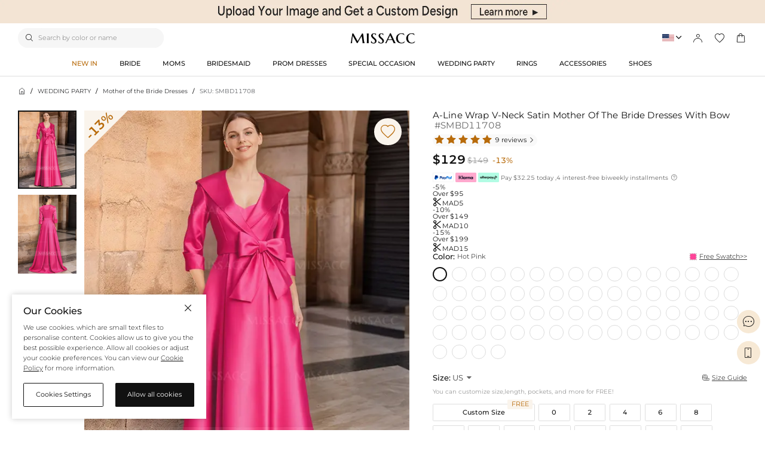

--- FILE ---
content_type: text/html;charset=utf-8
request_url: https://uk.missacc.com/product-a-line-v-neck-silk-like-satin-mother-of-the-bride-dresses-with-sash-SMBD11708.html
body_size: 46611
content:
<!DOCTYPE html><html  lang="en" style="" class="pc-container" data-capo=""><head><meta charset="utf-8">
<meta name="viewport" content="width=device-width, initial-scale=1, maximum-scale=1, maximum-scale=1, user-scalable=no">
<title>A-Line Wrap V-Neck Satin Mother Of The Bride Dresses With Bow - Missacc UK</title>
<script type="text/javascript" src="https://accounts.google.com/gsi/client" async data-hid="93203d4"></script>
<script type="text/javascript" src="https://images.dmca.com/Badges/DMCABadgeHelper.min.js" async data-hid="140a43e"></script>
<link rel="stylesheet" type="text/css" href="/fonts/fontcss.css?v=1.1.62">
<link rel="stylesheet" type="text/css" href="/css/base/iconfont.css?v=1.1.62">
<link rel="stylesheet" type="text/css" href="/css/base/layout.css?v=1.1.62">
<link rel="stylesheet" href="/_nuxt/entry.BTUOUMFp.css">
<link rel="stylesheet" href="/_nuxt/abl.rKjuNtDB.css">
<link rel="stylesheet" href="/_nuxt/swiper.B1_6DgMV.css">
<link rel="stylesheet" href="/_nuxt/product-_product_code_.Baj29r2X.css">
<link rel="stylesheet" href="/_nuxt/header.DbNbmD7p.css">
<link rel="stylesheet" href="/_nuxt/QuickAddModal.D_xu3t8k.css">
<link rel="stylesheet" href="/_nuxt/GoodsTimer.DE0DVMHV.css">
<link rel="stylesheet" href="/_nuxt/DiscountPrice.ib0Q5gO6.css">
<link rel="stylesheet" href="/_nuxt/productData.CuEJT2Pp.css">
<link rel="stylesheet" href="/_nuxt/FormItemError.4uMz5WTQ.css">
<link rel="stylesheet" href="/_nuxt/cartData.L_J4g07_.css">
<link rel="stylesheet" href="/_nuxt/reviewData.Llx8-dKk.css">
<link rel="stylesheet" href="/_nuxt/GoodsListImgBox.hIfcy9ka.css">
<link rel="stylesheet" href="/_nuxt/GoodsPrice.DqhYi99j.css">
<link rel="stylesheet" href="/_nuxt/PcInfo.CBDLFu4j.css">
<link rel="stylesheet" href="/_nuxt/virtual_public.BqzeTry3.css">
<link rel="stylesheet" href="/_nuxt/PcCategory.B-O4tjo8.css">
<link rel="modulepreload" as="script" crossorigin href="/_nuxt/D75ptGIa.js">
<link rel="modulepreload" as="script" crossorigin href="/_nuxt/DQQ3wkGq.js">
<link rel="modulepreload" as="script" crossorigin href="/_nuxt/BhBSJIad.js">
<link rel="modulepreload" as="script" crossorigin href="/_nuxt/WtMBSvRG.js">
<link rel="modulepreload" as="script" crossorigin href="/_nuxt/CH15kMXd.js">
<link rel="modulepreload" as="script" crossorigin href="/_nuxt/BVIE_p26.js">
<link rel="modulepreload" as="script" crossorigin href="/_nuxt/DV-aun2v.js">
<link rel="modulepreload" as="script" crossorigin href="/_nuxt/BDbqSaFi.js">
<link rel="modulepreload" as="script" crossorigin href="/_nuxt/BTu2qI0u.js">
<link rel="modulepreload" as="script" crossorigin href="/_nuxt/BIPpfteR.js">
<link rel="modulepreload" as="script" crossorigin href="/_nuxt/DNjxx_pn.js">
<link rel="modulepreload" as="script" crossorigin href="/_nuxt/CJi1uBpi.js">
<link rel="modulepreload" as="script" crossorigin href="/_nuxt/DfupLEiU.js">
<link rel="modulepreload" as="script" crossorigin href="/_nuxt/C7C-cXpA.js">
<link rel="modulepreload" as="script" crossorigin href="/_nuxt/DQ_wma3D.js">
<link rel="modulepreload" as="script" crossorigin href="/_nuxt/B_254h28.js">
<link rel="modulepreload" as="script" crossorigin href="/_nuxt/rrQ-YH1M.js">
<link rel="modulepreload" as="script" crossorigin href="/_nuxt/IZCby0UW.js">
<link rel="modulepreload" as="script" crossorigin href="/_nuxt/nUQ_4fTW.js">
<link rel="modulepreload" as="script" crossorigin href="/_nuxt/D9xHa8OV.js">
<link rel="modulepreload" as="script" crossorigin href="/_nuxt/DcEMnDjS.js">
<link rel="modulepreload" as="script" crossorigin href="/_nuxt/C-Up0Vwz.js">
<link rel="prefetch" as="image" type="image/svg+xml" href="/_nuxt/iconfont.lwOaTuFe.svg">
<link rel="prefetch" as="style" href="/_nuxt/CookiesDetail.D9VYr2Wr.css">
<link rel="prefetch" as="script" crossorigin href="/_nuxt/sRnXCS8i.js">
<link rel="prefetch" as="style" href="/_nuxt/MobileInfo.DRFXLqqd.css">
<link rel="prefetch" as="script" crossorigin href="/_nuxt/B4z1gDFZ.js">
<link rel="prefetch" as="script" crossorigin href="/_nuxt/FGxYYTJb.js">
<link rel="prefetch" as="script" crossorigin href="/_nuxt/C79iqvqD.js">
<link rel="prefetch" as="script" crossorigin href="/_nuxt/BBUukafr.js">
<link rel="prefetch" as="script" crossorigin href="/_nuxt/C58kq8pB.js">
<link rel="prefetch" as="script" crossorigin href="/_nuxt/BHNIAxV2.js">
<link rel="prefetch" as="script" crossorigin href="/_nuxt/DnEPeKCK.js">
<link rel="prefetch" as="script" crossorigin href="/_nuxt/CmsdMMS-.js">
<link rel="prefetch" as="script" crossorigin href="/_nuxt/B8ZM5zFL.js">
<link rel="prefetch" as="script" crossorigin href="/_nuxt/CY-_0p4g.js">
<link rel="prefetch" as="script" crossorigin href="/_nuxt/IHxLK_OQ.js">
<link rel="prefetch" as="style" href="/_nuxt/WriteReview.DL4ayyL7.css">
<link rel="prefetch" as="script" crossorigin href="/_nuxt/BL-myRvL.js">
<link rel="prefetch" as="style" href="/_nuxt/Swatches.DBSpyhIN.css">
<link rel="prefetch" as="script" crossorigin href="/_nuxt/52KHBaVj.js">
<link rel="prefetch" as="style" href="/_nuxt/ShoppingBag.DPRqfb6i.css">
<link rel="prefetch" as="style" href="/_nuxt/BagContent.BQG6GYS6.css">
<link rel="prefetch" as="script" crossorigin href="/_nuxt/DNktWwkR.js">
<link rel="prefetch" as="script" crossorigin href="/_nuxt/qyBis76s.js">
<link rel="prefetch" as="style" href="/_nuxt/MobileAlsoLike.BeinTTzz.css">
<link rel="prefetch" as="script" crossorigin href="/_nuxt/BOvF3mqg.js">
<link rel="prefetch" as="style" href="/_nuxt/AddSwatchesInfo.BFkf27p4.css">
<link rel="prefetch" as="script" crossorigin href="/_nuxt/jpu7GdaP.js">
<meta name="google" content="notranslate">
<meta http-equiv="x-dns-prefetch-control" content="on">
<meta name="keywords" content="Prom Dresses, Wedding Dresses, Bridesmaid Dresses, Wedding  Party Dresses, Special Occasion Dresses">
<meta name="format-detection" content="telephone=no,email=no">
<meta name="mobile-web-app-capable" content="yes">
<meta name="apple-mobile-web-app-status-bar-style" content="default">
<meta name="apple-touch-fullscreen" content="yes">
<meta name="theme-color" content="#ffffff">
<meta name="description" content="Buy A-Line Wrap V-Neck Satin Mother Of The Bride Dresses With Bow at Missacc UK – discover elegant formal dresses at affordable prices.">
<meta name="keywords" content="formal dresses UK, evening dresses online UK,affordable dresses UK">
<meta property="og:title" content="A-Line Wrap V-Neck Satin Mother Of The Bride Dresses With Bow - Missacc UK">
<meta property="og:description" content="Buy A-Line Wrap V-Neck Satin Mother Of The Bride Dresses With Bow at Missacc UK – discover elegant formal dresses at affordable prices.">
<meta property="og:url" content="https://uk.missacc.com//product-a-line-v-neck-silk-like-satin-mother-of-the-bride-dresses-with-sash-SMBD11708.html">
<meta property="og:site_name" content="Missacc">
<link rel="shortcut icon" type="image/png" href="https://static-dress.missacc.com/stationimages/2025/6/19/favicon.png">
<link rel="canonical" href="https://uk.missacc.com/product-a-line-v-neck-silk-like-satin-mother-of-the-bride-dresses-with-sash-SMBD11708.html">
<link rel="alternate" hreflang="x-default" href="https://www.missacc.com/product-a-line-v-neck-silk-like-satin-mother-of-the-bride-dresses-with-sash-SMBD11708.html">
<link rel="alternate" hreflang="en" href="https://www.missacc.com/product-a-line-v-neck-silk-like-satin-mother-of-the-bride-dresses-with-sash-SMBD11708.html">
<link rel="alternate" hreflang="en-gb" href="https://uk.missacc.com/product-a-line-v-neck-silk-like-satin-mother-of-the-bride-dresses-with-sash-SMBD11708.html">
<link rel="alternate" hreflang="de" href="https://de.missacc.com/product-a-line-v-neck-silk-like-satin-mother-of-the-bride-dresses-with-sash-SMBD11708.html">
<link rel="alternate" hreflang="fr" href="https://fr.missacc.com/product-a-line-v-neck-silk-like-satin-mother-of-the-bride-dresses-with-sash-SMBD11708.html">
<link rel="alternate" hreflang="en-au" href="https://au.missacc.com/product-a-line-v-neck-silk-like-satin-mother-of-the-bride-dresses-with-sash-SMBD11708.html">
<link rel="alternate" hreflang="en-ca" href="https://ca.missacc.com/product-a-line-v-neck-silk-like-satin-mother-of-the-bride-dresses-with-sash-SMBD11708.html">
<link rel="alternate" hreflang="es-mx" href="https://mx.missacc.com/product-a-line-v-neck-silk-like-satin-mother-of-the-bride-dresses-with-sash-SMBD11708.html">
<link rel="alternate" hreflang="it" href="https://it.missacc.com/product-a-line-v-neck-silk-like-satin-mother-of-the-bride-dresses-with-sash-SMBD11708.html">
<meta property="og:image" content="https://static-dress.missacc.com/productimages/2024/2/SMBD11708/1988793766005313536.webp">
<meta property="og:image:secure_url" content="https://static-dress.missacc.com/productimages/2024/2/SMBD11708/1988793766005313536.webp">
<meta property="product:price:amount" content="129">
<meta property="product:price:currency" content="USD">
<meta property="og:title" content="A-Line Wrap V-Neck Satin Mother Of The Bride Dresses With Bow - Missacc UK">
<meta property="og:description" content="Buy A-Line Wrap V-Neck Satin Mother Of The Bride Dresses With Bow at Missacc UK – discover elegant formal dresses at affordable prices.">
<meta property="og:type" content="product">
<meta property="og:site_name" content="missacc">
<meta property="twitter:title" content="A-Line Wrap V-Neck Satin Mother Of The Bride Dresses With Bow - Missacc UK">
<meta property="twitter:description" content="Buy A-Line Wrap V-Neck Satin Mother Of The Bride Dresses With Bow at Missacc UK – discover elegant formal dresses at affordable prices.">
<meta property="twitter:site" content="missacc">
<meta property="twitter:image" content="https://static-dress.missacc.com/productimages/2024/2/SMBD11708/1988793766005313536.webp">
<meta property="twitter:url" content="https://uk.missacc.com/product-a-line-v-neck-silk-like-satin-mother-of-the-bride-dresses-with-sash-SMBD11708.html">
<meta property="twitter:card" content="summary">
<script type="module" src="/_nuxt/D75ptGIa.js" crossorigin></script></head><body><!----><!----><!--teleport anchor--><!----><!----><!--teleport anchor--><!----><!--teleport anchor--><!----><!----><!--teleport anchor--><!----><!----><!--teleport anchor--><!----><!----><!--teleport anchor--><!----><!--teleport anchor--><!----><!----><!--teleport anchor--><!----><!----><!--teleport anchor--><!----><!----><!--teleport anchor--><!----><!----><!--teleport anchor--><!----><!----><!--teleport anchor--><!----><!----><!--teleport anchor--><!----><!--teleport anchor--><!----><!----><!--teleport anchor--><!----><!--teleport anchor--><!----><!----><!--teleport anchor--><!----><!----><!--teleport anchor--><!----><!----><!--teleport anchor--><!----><!----><!--teleport anchor--><!----><!----><!--teleport anchor--><!----><!----><!--teleport anchor--><div id="__nuxt"><!--[--><div><!--[--><!--[--><!--[--><!--[--><header class="he-header" data-v-44d69b5d><div class="he-header-content" data-v-44d69b5d><!----><div class="top-banner" data-v-44d69b5d><div class="swiper" data-v-44d69b5d><!--[--><!--]--><div class="swiper-wrapper"><!--[--><!--]--><!--[--><div class="swiper-slide" data-v-44d69b5d><!--[--><a href="/help/project-tailor-made" title="missacc dress" class="header-img" style="background-color: #F3E4D4" data-v-44d69b5d><img class="topbanner" title="missacc dress" src="https://static-dress.missacc.com/stationimages/2025/11/28/1994317830492917760.webp" data-v-44d69b5d></a><!--]--><!----></div><!--]--><!--[--><!--]--></div><!----><!----><div class="swiper-pagination"></div><!--[--><!--]--></div></div><div class="responsive-wrap nav-bar-tools" data-v-44d69b5d data-v-485b0396><div class="search-tools header-search" data-v-485b0396><i class="search-icon iconfont-dm" data-v-485b0396></i><input class="searchpcinput" type="text" maxlength="25" value placeholder="Search by color or name" autocomplete="new-search" data-v-485b0396><div class="search-content" style="display:none;" data-v-485b0396><div class="history-hot-words" data-v-485b0396><div class="hot-words-title" data-v-485b0396>Search Discovery</div><!--[--><div title="Bridesmaid Dresses" class="j-hot-words-item hot-words-item active hot-words-item_active" data-v-485b0396><i class="suiiconfont sui_icon_nav_hot_14px iconfont-dm" data-v-485b0396></i> Bridesmaid Dresses</div><div title="Mom&#39;s Dresses" class="j-hot-words-item hot-words-item active hot-words-item_active" data-v-485b0396><i class="suiiconfont sui_icon_nav_hot_14px iconfont-dm" data-v-485b0396></i> Mom&#39;s Dresses</div><div title="Prom Dresses" class="j-hot-words-item hot-words-item active hot-words-item_active" data-v-485b0396><!----> Prom Dresses</div><div title="Evening Dresses" class="j-hot-words-item hot-words-item active hot-words-item_active" data-v-485b0396><i class="suiiconfont sui_icon_nav_hot_14px iconfont-dm" data-v-485b0396></i> Evening Dresses</div><div title="Cocktail Dresses" class="j-hot-words-item hot-words-item active hot-words-item_active" data-v-485b0396><!----> Cocktail Dresses</div><div title="Flower Girl" class="j-hot-words-item hot-words-item active hot-words-item_active" data-v-485b0396><!----> Flower Girl</div><div title="Wedding Dresses" class="j-hot-words-item hot-words-item active hot-words-item_active" data-v-485b0396><i class="suiiconfont sui_icon_nav_hot_14px iconfont-dm" data-v-485b0396></i> Wedding Dresses</div><div title="Accessories" class="j-hot-words-item hot-words-item active hot-words-item_active" data-v-485b0396><!----> Accessories</div><div title="Wedding Guest Dresses" class="j-hot-words-item hot-words-item active hot-words-item_active" data-v-485b0396><!----> Wedding Guest Dresses</div><div title="Long Sleeves Mom&#39;s Dresses" class="j-hot-words-item hot-words-item active hot-words-item_active" data-v-485b0396><i class="suiiconfont sui_icon_nav_hot_14px iconfont-dm" data-v-485b0396></i> Long Sleeves Mom&#39;s Dresses</div><div title="Wrap &amp;Shawl" class="j-hot-words-item hot-words-item active hot-words-item_active" data-v-485b0396><!----> Wrap &amp;Shawl</div><div title="Shoes" class="j-hot-words-item hot-words-item active hot-words-item_active" data-v-485b0396><!----> Shoes</div><!--]--></div></div></div><div class="logo-warp" data-v-485b0396><a href="/" data-v-485b0396><img alt="Missacc" src="/images/home_logo.4e6e564.png" decoding="async" class="logo-img" data-v-485b0396></a></div><div class="operate flex" data-v-485b0396><div class="flex item website" data-v-485b0396><div class="flex iconwarp websiteflx" data-v-485b0396><span class="national-flag language" style="background-image: url(https://static-dress.missacc.com/stationimages/country_icons/flags/4x3/us.svg);" data-v-485b0396></span><span class="icon iconfont-dm pointer countryShowSwitch" data-v-485b0396></span></div><div class="country-tools cursor-default" style="display:none;" data-v-485b0396><div class="popover-arrow" data-v-485b0396></div><div class="ant-row ant-form-item" data-v-485b0396><p class="title" data-v-485b0396>Ship to:</p><div class="ant-col country-warp-list ant-col-24 ant-form-item-control-wrapper" data-v-485b0396><div class="select" data-v-7e65ea1d data-v-485b0396><!--[--><!--[--><!--[--><div id="select-input-warpper" class="abl-select-warpper" style="height:40px;" data-v-7e65ea1d><div class="abl-select-warpper-content" data-v-7e65ea1d><div class="abl-select-input" style="line-height:40px;" data-v-7e65ea1d><div class="abl-select-has-content" style="display:none;" data-v-7e65ea1d><span data-v-7e65ea1d><span data-v-7e65ea1d></span></span></div><input type="text" class="abl-select-input-focus" placeholder="Country/Region" value data-v-7e65ea1d><span class="abl-select-placeholder" style="line-height:40px;" data-v-7e65ea1d>Country/Region</span></div><span class="abl-select-icon" style="line-height:40px;" data-v-7e65ea1d><i class="iconfont-abl icon-abl-shanglajiantou" data-v-7e65ea1d></i><i class="iconfont-abl icon-abl-shangjiantou" style="display:none;" data-v-7e65ea1d></i><!----></span></div></div><!--]--><!--]--><!----><!--]--></div></div></div><div class="ant-row ant-form-item" data-v-485b0396><p class="title" data-v-485b0396>Currency:</p><div class="ant-col currency-warp-list ant-col-24 ant-form-item-control-wrapper" data-v-485b0396><div class="select" data-v-7e65ea1d data-v-485b0396><!--[--><!--[--><!--[--><div id="select-input-warpper" class="abl-select-warpper" style="height:40px;" data-v-7e65ea1d><div class="abl-select-warpper-content" data-v-7e65ea1d><div class="abl-select-input" style="line-height:40px;" data-v-7e65ea1d><div class="abl-select-has-content" style="display:none;" data-v-7e65ea1d><span data-v-7e65ea1d><span data-v-7e65ea1d></span></span></div><input type="text" class="abl-select-input-focus" placeholder="currency" value data-v-7e65ea1d><span class="abl-select-placeholder" style="line-height:40px;" data-v-7e65ea1d>currency</span></div><span class="abl-select-icon" style="line-height:40px;" data-v-7e65ea1d><i class="iconfont-abl icon-abl-shanglajiantou" data-v-7e65ea1d></i><i class="iconfont-abl icon-abl-shangjiantou" style="display:none;" data-v-7e65ea1d></i><!----></span></div></div><!--]--><!--]--><!----><!--]--></div></div></div><div class="ant-row ant-form-item" data-v-485b0396><p class="title" data-v-485b0396>Language:</p><div class="ant-col currency-warp-list ant-col-24 ant-form-item-control-wrapper" data-v-485b0396><div class="select" data-v-7e65ea1d data-v-485b0396><!--[--><!--[--><!--[--><div id="select-input-warpper" class="abl-select-warpper" style="height:40px;" data-v-7e65ea1d><div class="abl-select-warpper-content" data-v-7e65ea1d><div class="abl-select-input" style="line-height:40px;" data-v-7e65ea1d><div class="abl-select-has-content" style="display:none;" data-v-7e65ea1d><span data-v-7e65ea1d><span data-v-7e65ea1d></span></span></div><!----><span class="abl-select-placeholder" style="line-height:40px;" data-v-7e65ea1d>language</span></div><span class="abl-select-icon" style="line-height:40px;" data-v-7e65ea1d><i class="iconfont-abl icon-abl-shanglajiantou" data-v-7e65ea1d></i><i class="iconfont-abl icon-abl-shangjiantou" style="display:none;" data-v-7e65ea1d></i><!----></span></div></div><!--]--><!--]--><!----><!--]--></div></div></div></div></div><div class="flex item login pointer" data-v-485b0396><div class="iconwarp" data-v-485b0396><span class="icon iconfont-dm" data-v-485b0396></span></div><div class="login-tools cursor-default" style="display:none;" data-v-485b0396><div class="popover-arrow" data-v-485b0396></div><div class="pointer login-status" data-v-485b0396>Sign in / Register</div><div class="solid" data-v-485b0396></div><!----><h2 class="pointer" data-v-485b0396><a href="/trackorder" title="Tracking Order" data-v-485b0396>Track Order</a></h2><!----></div></div><div class="flex item pointer" rel="nofollow" title="My Wishlist" data-v-485b0396><div class="iconwarp" data-v-485b0396><span class="icon iconfont-dm" data-v-485b0396></span></div></div><div rel="nofollow" title="cart" class="flex item pointer" data-v-485b0396><div class="iconwarp" data-v-485b0396><span class="icon iconfont-dm" data-v-485b0396></span><div class="header-cart-num" style="display:none;" data-v-485b0396><span data-v-485b0396>0</span></div></div></div></div></div><!----></div></header><!--[--><div class="he-category" data-v-cbc74c4c><div class="responsive-wrap" data-v-cbc74c4c><nav class="header-nav" data-v-cbc74c4c><ul class="list" id="nav_hidden" data-v-cbc74c4c><!--[--><li class="nav-box" id="categorynav1" data-v-cbc74c4c><a href="/new-arrival" title="NEW IN" class="box-name" data-v-cbc74c4c><span class="is-hot" data-v-cbc74c4c>NEW IN</span></a><div class="nav-detail" data-v-cbc74c4c><div class="responsive-wrap responsive-wrap-column-3" data-v-cbc74c4c><div class="s-box" style="column-count: 3" data-v-cbc74c4c><!--[--><div class="s-list" data-v-cbc74c4c><div href title="Special Occasion Dresses" class="title" data-v-cbc74c4c>Special Occasion Dresses</div><!--[--><!--[--><a href="/category-prom-dress?sort=NEW_ARRIVALS" title="Prom Dresses" class="t-name" data-v-cbc74c4c>Prom Dresses</a><!--]--><!--[--><a href="/category-special-occasion-dress-evening-dresses?sort=NEW_ARRIVALS" title="Evening Dresses" class="t-name" data-v-cbc74c4c>Evening Dresses</a><!--]--><!--[--><a href="/category-special-occasion-dress-homecoming-dresses?sort=NEW_ARRIVALS" title="Homecoming Dresses" class="t-name" data-v-cbc74c4c>Homecoming Dresses</a><!--]--><!--[--><a href="/category-special-occasion-dress-cocktail-dresses?sort=NEW_ARRIVALS" title="Cocktail Dresses" class="t-name" data-v-cbc74c4c>Cocktail Dresses</a><!--]--><!--]--></div><div class="s-list" data-v-cbc74c4c><div href title="Wedding" class="title" data-v-cbc74c4c>Wedding</div><!--[--><!--[--><a href="/category-wedding-dresses?sort=NEW_ARRIVALS" title=" Wedding Dresses" class="t-name" data-v-cbc74c4c> Wedding Dresses</a><!--]--><!--[--><a href="/category-wedding-party-dresses-mother-of-the-bride-dresses?sort=NEW_ARRIVALS" title="Mother of the Bride Dresses" class="t-name" data-v-cbc74c4c>Mother of the Bride Dresses</a><!--]--><!--[--><a href="/category-bridesmaid-dresses?sort=NEW_ARRIVALS" title="Bridesmaid Dresses" class="t-name" data-v-cbc74c4c>Bridesmaid Dresses</a><!--]--><!--[--><a href="/category-wedding-party-dresses-flower-girl-dresses?sort=NEW_ARRIVALS" title="Flower Girl Dresses" class="t-name" data-v-cbc74c4c>Flower Girl Dresses</a><!--]--><!--]--></div><div class="s-list" data-v-cbc74c4c><div href title="AccessoriesS&amp;Shoes" class="title" data-v-cbc74c4c>AccessoriesS&amp;Shoes</div><!--[--><!--[--><a href="/category-accessories-wedding-party-jewelry-rings?sort=NEW_ARRIVALS" title="Rings" class="t-name" data-v-cbc74c4c>Rings</a><!--]--><!--[--><a href="/category-shoes-wedding-shoes?sort=NEW_ARRIVALS" title="Wedding Shoes" class="t-name" data-v-cbc74c4c>Wedding Shoes</a><!--]--><!--[--><a href="/category-shoes-dance-shoes?sort=NEW_ARRIVALS" title="Dance Shoes" class="t-name" data-v-cbc74c4c>Dance Shoes</a><!--]--><!--[--><a href="/category-accessories-bridal-gloves?sort=NEW_ARRIVALS" title="Bridal Gloves" class="t-name" data-v-cbc74c4c>Bridal Gloves</a><!--]--><!--[--><a href="/category-accessories-petticoats?sort=NEW_ARRIVALS" title="Petticoats" class="t-name" data-v-cbc74c4c>Petticoats</a><!--]--><!--[--><a href="/category-accessories-headpieces?sort=NEW_ARRIVALS" title="Headpieces" class="t-name" data-v-cbc74c4c>Headpieces</a><!--]--><!--[--><a href="/category-accessories-wrap-shawl?sort=NEW_ARRIVALS" title="Wrap &amp;Shawl" class="t-name" data-v-cbc74c4c>Wrap &amp;Shawl</a><!--]--><!--[--><a href="/category-accessories-clutches-bags?sort=NEW_ARRIVALS" title="Clutches &amp; Bags" class="t-name" data-v-cbc74c4c>Clutches &amp; Bags</a><!--]--><!--[--><a href="/category-accessories-lingerie?sort=NEW_ARRIVALS" title="Lingerie" class="t-name" data-v-cbc74c4c>Lingerie</a><!--]--><!--[--><a href="/category-accessories-wedding-party-jewelry-earrings?sort=NEW_ARRIVALS" title="Earrings" class="t-name" data-v-cbc74c4c>Earrings</a><!--]--><!--]--></div><!--]--></div><div class="img-box" data-v-cbc74c4c><!--[--><div class="img-item" data-v-cbc74c4c><a href="/category-shoes" data-v-cbc74c4c><img src="https://static-dress.missacc.com/stationimages/2024/7/25/1816380377875484672.webp" loading="lazy" decoding="async" data-v-cbc74c4c></a><p class="title" data-v-cbc74c4c>Shoes</p></div><div class="img-item" data-v-cbc74c4c><a href="/category-accessories-wedding-party-jewelry-rings" data-v-cbc74c4c><img src="https://static-dress.missacc.com/stationimages/2024/7/25/1816380388239609856.webp" loading="lazy" decoding="async" data-v-cbc74c4c></a><p class="title" data-v-cbc74c4c>Rings</p></div><!--]--></div></div></div></li><li class="nav-box" id="categorynav2" data-v-cbc74c4c><a href="/category-wedding-dresses" title="BRIDE" class="box-name" data-v-cbc74c4c><span class="" data-v-cbc74c4c>BRIDE</span></a><div class="nav-detail" data-v-cbc74c4c><div class="responsive-wrap responsive-wrap-column-3" data-v-cbc74c4c><div class="s-box" style="column-count: 3" data-v-cbc74c4c><!--[--><div class="s-list" data-v-cbc74c4c><div href title="Wedding Dresses" class="title" data-v-cbc74c4c>Wedding Dresses</div><!--[--><!--[--><a href="/category-wedding-dresses" title="All Wedding Dresses" class="t-name" data-v-cbc74c4c>All Wedding Dresses</a><!--]--><!--[--><a href="/category-wedding-dresses?sort=NEW_ARRIVALS" title="2026 Collection" class="t-name" data-v-cbc74c4c>2026 Collection</a><!--]--><!--[--><a href="/category-wedding-dresses?attr_ids=37_460&amp;page=1" title="Boho" class="t-name" data-v-cbc74c4c>Boho</a><!--]--><!--[--><a href="/category-wedding-dresses?page=1&amp;attr_ids=37_697" title="Simple" class="t-name" data-v-cbc74c4c>Simple</a><!--]--><!--[--><a href="/category-wedding-dresses?page=1&amp;attr_ids=10_226" title="Lace" class="t-name" data-v-cbc74c4c>Lace</a><!--]--><!--[--><a href="/collection/standard-curve-wedding-dress-373?imageType=P" title="Plus Size" class="t-name" data-v-cbc74c4c>Plus Size</a><!--]--><!--]--></div><div class="s-list" data-v-cbc74c4c><div href title="Shop By Occasion" class="title" data-v-cbc74c4c>Shop By Occasion</div><!--[--><!--[--><a href="/category-wedding-dresses?attr_ids=19_316_310_307_304_301_313&amp;page=1" title="Rehearsal Dinner" class="t-name" data-v-cbc74c4c>Rehearsal Dinner</a><!--]--><!--[--><a href="/category-wedding-dresses?attr_ids=19_316_310_307_304_301&amp;page=1" title="Bachelorette" class="t-name" data-v-cbc74c4c>Bachelorette</a><!--]--><!--[--><a href="/category-wedding-dresses?attr_ids=37_697_463&amp;page=1" title="Bridal Shower" class="t-name" data-v-cbc74c4c>Bridal Shower</a><!--]--><!--[--><a href="/category-wedding-dresses?attr_ids=37_697_463-19_313_316_310_307&amp;page=1" title="Engagement" class="t-name" data-v-cbc74c4c>Engagement</a><!--]--><!--[--><a href="/category-wedding-dresses?attr_ids=19_316_310_307_313-37_697&amp;page=1" title="Reception" class="t-name" data-v-cbc74c4c>Reception</a><!--]--><!--]--></div><div class="s-list" data-v-cbc74c4c><div href title="Shop By Trends" class="title" data-v-cbc74c4c>Shop By Trends</div><!--[--><!--[--><a href="/category-wedding-dresses" title="Most Loved" class="t-name" data-v-cbc74c4c>Most Loved</a><!--]--><!--[--><a href="/category-wedding-dresses?attr_ids=10_247&amp;page=1" title="Sparkle &amp; Shine" class="t-name" data-v-cbc74c4c>Sparkle &amp; Shine</a><!--]--><!--[--><a href="/category-wedding-dresses?page=1&amp;attr_ids=37_463" title="Little White Dresses" class="t-name" data-v-cbc74c4c>Little White Dresses</a><!--]--><!--[--><a href="/category-wedding-dresses?page=1&amp;attr_ids=37_454" title="Beach &amp; Destination" class="t-name" data-v-cbc74c4c>Beach &amp; Destination</a><!--]--><!--[--><a href="/category-wedding-dresses?colorgroupid=1&amp;colorAttrOptionId=73" title="Black Wedding Dresses" class="t-name" data-v-cbc74c4c>Black Wedding Dresses</a><!--]--><!--[--><a href="/category-wedding-dresses?attr_ids=7_211_214_217_220&amp;page=1" title="With Sleeves" class="t-name" data-v-cbc74c4c>With Sleeves</a><!--]--><!--]--></div><!--]--></div><div class="img-box" data-v-cbc74c4c><!--[--><div class="img-item" data-v-cbc74c4c><a href="/collection/standard-plus-size-wedding-dress-162" data-v-cbc74c4c><img src="https://static-dress.missacc.com/stationimages/2024/7/25/1816380656515682304.webp" loading="lazy" decoding="async" data-v-cbc74c4c></a><p class="title" data-v-cbc74c4c>Plus Size</p></div><div class="img-item" data-v-cbc74c4c><a href="/category-wedding-dresses?colorgroupid=1&amp;colorAttrOptionId=73" data-v-cbc74c4c><img src="https://static-dress.missacc.com/stationimages/2024/7/25/1816380667538313216.webp" loading="lazy" decoding="async" data-v-cbc74c4c></a><p class="title" data-v-cbc74c4c>Black Dress</p></div><!--]--></div></div></div></li><li class="nav-box" id="categorynav3" data-v-cbc74c4c><a href="/category-wedding-party-dresses-mother-of-the-bride-dresses" title="MOMS" class="box-name" data-v-cbc74c4c><span class="" data-v-cbc74c4c>MOMS</span></a><div class="nav-detail" data-v-cbc74c4c><div class="responsive-wrap responsive-wrap-column-4" data-v-cbc74c4c><div class="s-box" style="column-count: 4" data-v-cbc74c4c><!--[--><div class="s-list" data-v-cbc74c4c><div href title="Mother of the Bride Dresses" class="title" data-v-cbc74c4c>Mother of the Bride Dresses</div><!--[--><!--[--><a href="/category-wedding-party-dresses-mother-of-the-bride-dresses" title="All Mother of the Bride Dresses" class="t-name" data-v-cbc74c4c>All Mother of the Bride Dresses</a><!--]--><!--[--><a href="/category-wedding-party-dresses-mother-of-the-bride-dresses?sort=NEW_ARRIVALS" title="2026 Collection" class="t-name" data-v-cbc74c4c>2026 Collection</a><!--]--><!--[--><a href="/category-wedding-party-dresses-mother-of-the-bride-dresses?attr_ids=7_217_220_214_211&amp;page=1" title="With Sleeves" class="t-name" data-v-cbc74c4c>With Sleeves</a><!--]--><!--[--><a href="/category-wedding-party-dresses-mother-of-the-bride-dresses?attr_ids=246_1693" title="With Jacket" class="t-name" data-v-cbc74c4c>With Jacket</a><!--]--><!--[--><a href="/collection/standard-plus-size-mom-s-dresses-305?imageType=P" title="Plus Size" class="t-name" data-v-cbc74c4c>Plus Size</a><!--]--><!--[--><a href="/category-wedding-party-dresses-mother-of-the-bride-dresses?price=0~135" title="Under £135" class="t-name" data-v-cbc74c4c>Under £135</a><!--]--><!--]--></div><div class="s-list" data-v-cbc74c4c><div href title="Shop By Style" class="title" data-v-cbc74c4c>Shop By Style</div><!--[--><!--[--><a href="/category-wedding-party-dresses-mother-of-the-bride-dresses?attr_ids=19_313_322_319&amp;page=1" title="Long" class="t-name" data-v-cbc74c4c>Long</a><!--]--><!--[--><a href="/category-wedding-party-dresses-mother-of-the-bride-dresses?page=1&amp;attr_ids=19_316_310_307_304_301" title="Short" class="t-name" data-v-cbc74c4c>Short</a><!--]--><!--[--><a href="/category-wedding-party-dresses-mother-of-the-bride-dresses?attr_ids=19_307&amp;page=1" title="Tea-Length" class="t-name" data-v-cbc74c4c>Tea-Length</a><!--]--><!--[--><a href="/category-wedding-party-dresses-mother-of-the-bride-dresses?attr_ids=19_310&amp;page=1" title="Ankle-length" class="t-name" data-v-cbc74c4c>Ankle-length</a><!--]--><!--[--><a href="/category-wedding-party-dresses-mother-of-the-bride-dresses?page=1&amp;attr_ids=22_334" title="A-Line" class="t-name" data-v-cbc74c4c>A-Line</a><!--]--><!--]--></div><div class="s-list" data-v-cbc74c4c><div href title="Shop By Color" class="title" data-v-cbc74c4c>Shop By Color</div><!--[--><!--[--><a href="/category-wedding-party-dresses-mother-of-the-bride-dresses?colorgroupid=1&amp;colorAttrOptionId=73" title="Black" class="t-name" data-v-cbc74c4c>Black</a><!--]--><!--[--><a href="/category-wedding-party-dresses-mother-of-the-bride-dresses?colorgroupid=31&amp;colorAttrOptionId=67" title="Champagne" class="t-name" data-v-cbc74c4c>Champagne</a><!--]--><!--[--><a href="/category-wedding-party-dresses-mother-of-the-bride-dresses?colorgroupid=4&amp;colorAttrOptionId=31" title="Dark Navy" class="t-name" data-v-cbc74c4c>Dark Navy</a><!--]--><!--[--><a href="/category-wedding-party-dresses-mother-of-the-bride-dresses?colorgroupid=46&amp;colorAttrOptionId=28" title="Dusty Rose" class="t-name" data-v-cbc74c4c>Dusty Rose</a><!--]--><!--[--><a href="/category-wedding-party-dresses-mother-of-the-bride-dresses?colorgroupid=4&amp;colorAttrOptionId=61" title="Royal Blue" class="t-name" data-v-cbc74c4c>Royal Blue</a><!--]--><!--[--><a href="/category-wedding-party-dresses-mother-of-the-bride-dresses?colorgroupid=46&amp;colorAttrOptionId=1751" title="Hot Pink" class="t-name" data-v-cbc74c4c>Hot Pink</a><!--]--><!--[--><a href="/category-wedding-party-dresses-mother-of-the-bride-dresses?colorgroupid=4&amp;colorAttrOptionId=52" title="Slate Blue" class="t-name" data-v-cbc74c4c>Slate Blue</a><!--]--><!--]--></div><div class="s-list" data-v-cbc74c4c><div href title="Shop By Fabric" class="title" data-v-cbc74c4c>Shop By Fabric</div><!--[--><!--[--><a href="/category-wedding-party-dresses-mother-of-the-bride-dresses?attr_ids=10_226&amp;page=1" title="Lace" class="t-name" data-v-cbc74c4c>Lace</a><!--]--><!--[--><a href="/category-wedding-party-dresses-mother-of-the-bride-dresses?attr_ids=10_229&amp;page=1" title="Satin" class="t-name" data-v-cbc74c4c>Satin</a><!--]--><!--[--><a href="/category-wedding-party-dresses-mother-of-the-bride-dresses?attr_ids=10_223&amp;page=1" title="Chiffion" class="t-name" data-v-cbc74c4c>Chiffion</a><!--]--><!--[--><a href="/category-wedding-party-dresses-mother-of-the-bride-dresses?attr_ids=10_241&amp;page=1" title="Elastic Satin" class="t-name" data-v-cbc74c4c>Elastic Satin</a><!--]--><!--[--><a href="/category-wedding-party-dresses-mother-of-the-bride-dresses?attr_ids=10_247&amp;page=1" title="Sequined" class="t-name" data-v-cbc74c4c>Sequined</a><!--]--><!--]--></div><!--]--></div><div class="img-box" data-v-cbc74c4c><!--[--><div class="img-item" data-v-cbc74c4c><a href="/collection/standard-plus-size-moms-166" data-v-cbc74c4c><img src="https://static-dress.missacc.com/stationimages/2024/7/25/1816380843887824896.webp" loading="lazy" decoding="async" data-v-cbc74c4c></a><p class="title" data-v-cbc74c4c>Plus Size</p></div><div class="img-item" data-v-cbc74c4c><a href="/category-wedding-party-dresses-mother-of-the-bride-dresses?attr_ids=7_217_220_214_211&amp;page=2" data-v-cbc74c4c><img src="https://static-dress.missacc.com/stationimages/2024/7/25/1816380854830764032.webp" loading="lazy" decoding="async" data-v-cbc74c4c></a><p class="title" data-v-cbc74c4c>With Sleeves</p></div><!--]--></div></div></div></li><li class="nav-box" id="categorynav4" data-v-cbc74c4c><a href="/category-bridesmaid-dresses" title="BRIDESMAID" class="box-name" data-v-cbc74c4c><span class="" data-v-cbc74c4c>BRIDESMAID</span></a><div class="nav-detail" data-v-cbc74c4c><div class="responsive-wrap responsive-wrap-column-3" data-v-cbc74c4c><div class="s-box" style="column-count: 3" data-v-cbc74c4c><!--[--><div class="s-list" data-v-cbc74c4c><div href title="Bridesmaid Dresses" class="title" data-v-cbc74c4c>Bridesmaid Dresses</div><!--[--><!--[--><a href="/category-bridesmaid-dresses" title="All Bridesmaid Dresses" class="t-name" data-v-cbc74c4c>All Bridesmaid Dresses</a><!--]--><!--[--><a href="/category-bridesmaid-dresses?sort=NEW_ARRIVALS" title="Bridesmaid Dresses 2026" class="t-name" data-v-cbc74c4c>Bridesmaid Dresses 2026</a><!--]--><!--[--><a href="/category-bridesmaid-dresses?attr_ids=19_313_322_319" title="Long" class="t-name" data-v-cbc74c4c>Long</a><!--]--><!--[--><a href="/category-bridesmaid-dresses?attr_ids=19_316_310_307_304_301" title="Short" class="t-name" data-v-cbc74c4c>Short</a><!--]--><!--[--><a href="/category-bridesmaid-dresses?price=0~90" title="Under £90" class="t-name" data-v-cbc74c4c>Under £90</a><!--]--><!--]--></div><div class="s-list" data-v-cbc74c4c><div href title="Shop By Color" class="title" data-v-cbc74c4c>Shop By Color</div><!--[--><!--[--><a href="/category-bridesmaid-dresses?colorgroupid=1&amp;colorAttrOptionId=73" title="Black" class="t-name" data-v-cbc74c4c>Black</a><!--]--><!--[--><a href="/category-bridesmaid-dresses?colorgroupid=31&amp;colorAttrOptionId=67" title="Champagne" class="t-name" data-v-cbc74c4c>Champagne</a><!--]--><!--[--><a href="/category-bridesmaid-dresses?colorgroupid=46&amp;colorAttrOptionId=28" title="Dusty Rose" class="t-name" data-v-cbc74c4c>Dusty Rose</a><!--]--><!--[--><a href="/category-bridesmaid-dresses?colorgroupid=46&amp;colorAttrOptionId=43" title="Blush" class="t-name" data-v-cbc74c4c>Blush</a><!--]--><!--[--><a href="/category-bridesmaid-dresses?colorgroupid=19&amp;colorAttrOptionId=1747" title="Burnt Orange" class="t-name" data-v-cbc74c4c>Burnt Orange</a><!--]--><!--[--><a href="/category-bridesmaid-dresses?colorgroupid=70&amp;colorAttrOptionId=76" title="Lilac" class="t-name" data-v-cbc74c4c>Lilac</a><!--]--><!--]--></div><div class="s-list" data-v-cbc74c4c><div href title="Shop By Style" class="title" data-v-cbc74c4c>Shop By Style</div><!--[--><!--[--><a href="/category-bridesmaid-dresses?attr_ids=10_235_229" title="Satin Bridesmaid Dresses" class="t-name" data-v-cbc74c4c>Satin Bridesmaid Dresses</a><!--]--><!--[--><a href="/category-bridesmaid-dresses?attr_ids=10_226" title="Lace Bridesmaid Dresses" class="t-name" data-v-cbc74c4c>Lace Bridesmaid Dresses</a><!--]--><!--[--><a href="/category-bridesmaid-dresses?attr_ids=13_283" title="Cowl Neck" class="t-name" data-v-cbc74c4c>Cowl Neck</a><!--]--><!--[--><a href="/category-bridesmaid-dresses?attr_ids=22_334" title="A-line" class="t-name" data-v-cbc74c4c>A-line</a><!--]--><!--[--><a href="/category-bridesmaid-dresses?attr_ids=22_331" title="Trumpet/Mermaid" class="t-name" data-v-cbc74c4c>Trumpet/Mermaid</a><!--]--><!--]--></div><!--]--></div><div class="img-box" data-v-cbc74c4c><!--[--><div class="img-item" data-v-cbc74c4c><a href="/category-bridesmaid-dresses?attr_ids=13_268" data-v-cbc74c4c><img src="https://static-dress.missacc.com/stationimages/2024/7/25/1816381287435472896.webp" loading="lazy" decoding="async" data-v-cbc74c4c></a><p class="title" data-v-cbc74c4c>One Shoulder</p></div><div class="img-item" data-v-cbc74c4c><a href="/category-bridesmaid-dresses?price=0~90" data-v-cbc74c4c><img src="https://static-dress.missacc.com/stationimages/2024/7/25/1816381298508435456.webp" loading="lazy" decoding="async" data-v-cbc74c4c></a><p class="title" data-v-cbc74c4c>Under £90</p></div><!--]--></div></div></div></li><li class="nav-box" id="categorynav5" data-v-cbc74c4c><a href="/category-prom-dress" title="PROM DRESSES" class="box-name" data-v-cbc74c4c><span class="" data-v-cbc74c4c>PROM DRESSES</span></a><div class="nav-detail" data-v-cbc74c4c><div class="responsive-wrap responsive-wrap-column-3" data-v-cbc74c4c><div class="s-box" style="column-count: 3" data-v-cbc74c4c><!--[--><div class="s-list" data-v-cbc74c4c><div href title="Prom Dresses" class="title" data-v-cbc74c4c>Prom Dresses</div><!--[--><!--[--><a href="/category-prom-dress" title="All Prom Dresses" class="t-name" data-v-cbc74c4c>All Prom Dresses</a><!--]--><!--[--><a href="/category-prom-dress?sort=NEW_ARRIVALS" title="2026 Collection" class="t-name" data-v-cbc74c4c>2026 Collection</a><!--]--><!--[--><a href="/category-prom-dress?sort=NEW_ARRIVALS&amp;attr_ids=19_313_322_319&amp;page=1" title="Long" class="t-name" data-v-cbc74c4c>Long</a><!--]--><!--[--><a href="/category-prom-dress?attr_ids=19_316_310_307_304_301&amp;page=1" title="Short" class="t-name" data-v-cbc74c4c>Short</a><!--]--><!--[--><a href="/category-prom-dress?attr_ids=-19_307_304_301&amp;page=1" title="After Prom" class="t-name" data-v-cbc74c4c>After Prom</a><!--]--><!--[--><a href="/category-prom-dress?price=0~110" title="Under 110£" class="t-name" data-v-cbc74c4c>Under 110£</a><!--]--><!--]--></div><div class="s-list" data-v-cbc74c4c><div href title="Shop By Style" class="title" data-v-cbc74c4c>Shop By Style</div><!--[--><!--[--><a href="/category-prom-dress?price=89,214&amp;page=1&amp;attr_ids=22_337" title="Ball-Gown" class="t-name" data-v-cbc74c4c>Ball-Gown</a><!--]--><!--[--><a href="/category-prom-dress?price=89,214&amp;page=1&amp;attr_ids=22_331" title="Trumpet/Mermaid" class="t-name" data-v-cbc74c4c>Trumpet/Mermaid</a><!--]--><!--[--><a href="/category-prom-dress?attr_ids=37_445&amp;page=1" title="Sparkle &amp; Shine" class="t-name" data-v-cbc74c4c>Sparkle &amp; Shine</a><!--]--><!--[--><a href="/category-prom-dress?attr_ids=13_265&amp;page=1" title="Off-the-Shoulder" class="t-name" data-v-cbc74c4c>Off-the-Shoulder</a><!--]--><!--[--><a href="/category-prom-dress?page=1&amp;attr_ids=37_697" title="Simple" class="t-name" data-v-cbc74c4c>Simple</a><!--]--><!--[--><a href="/category-prom-dress?page=1&amp;attr_ids=10_229" title="Satin" class="t-name" data-v-cbc74c4c>Satin</a><!--]--><!--[--><a href="/category-prom-dress?attr_ids=34_2079" title="Tiered Prom" class="t-name" data-v-cbc74c4c>Tiered Prom</a><!--]--><!--]--></div><div class="s-list" data-v-cbc74c4c><div href title="Shop By Color" class="title" data-v-cbc74c4c>Shop By Color</div><!--[--><!--[--><a href="/category-prom-dress?colorgroupid=1&amp;colorAttrOptionId=73" title="Black" class="t-name" data-v-cbc74c4c>Black</a><!--]--><!--[--><a href="/category-prom-dress?colorgroupid=49&amp;colorAttrOptionId=106" title="Red" class="t-name" data-v-cbc74c4c>Red</a><!--]--><!--[--><a href="/category-prom-dress?colorgroupid=31&amp;colorAttrOptionId=67" title="Champagne" class="t-name" data-v-cbc74c4c>Champagne</a><!--]--><!--[--><a href="/category-prom-dress?colorgroupid=4&amp;colorAttrOptionId=61" title="Royal Blue" class="t-name" data-v-cbc74c4c>Royal Blue</a><!--]--><!--[--><a href="/category-prom-dress?colorgroupid=49&amp;colorAttrOptionId=34" title="Burgundy" class="t-name" data-v-cbc74c4c>Burgundy</a><!--]--><!--[--><a href="/category-prom-dress?colorgroupid=4&amp;colorAttrOptionId=31" title="Dark Navy" class="t-name" data-v-cbc74c4c>Dark Navy</a><!--]--><!--]--></div><!--]--></div><div class="img-box" data-v-cbc74c4c><!--[--><div class="img-item" data-v-cbc74c4c><a href="/category-prom-dress?attr_ids=34_1750" data-v-cbc74c4c><img src="https://static-dress.missacc.com/stationimages/2024/7/25/1816381419585409024.webp" loading="lazy" decoding="async" data-v-cbc74c4c></a><p class="title" data-v-cbc74c4c>High Split</p></div><div class="img-item" data-v-cbc74c4c><a href="/category-prom-dress?attr_ids=37_445&amp;page=1" data-v-cbc74c4c><img src="https://static-dress.missacc.com/stationimages/2024/7/25/1816381430285078528.webp" loading="lazy" decoding="async" data-v-cbc74c4c></a><p class="title" data-v-cbc74c4c>Sparkle &amp; Shine</p></div><!--]--></div></div></div></li><li class="nav-box" id="categorynav6" data-v-cbc74c4c><a href="/category-special-occasion-dress" title="SPECIAL OCCASION" class="box-name" data-v-cbc74c4c><span class="" data-v-cbc74c4c>SPECIAL OCCASION</span></a><div class="nav-detail" data-v-cbc74c4c><div class="responsive-wrap responsive-wrap-column-4" data-v-cbc74c4c><div class="s-box" style="column-count: 4" data-v-cbc74c4c><!--[--><div class="s-list" data-v-cbc74c4c><div href title="Evening Dresses" class="title" data-v-cbc74c4c>Evening Dresses</div><!--[--><!--[--><a href="/category-special-occasion-dress-evening-dresses" title="All Evening Dresses" class="t-name" data-v-cbc74c4c>All Evening Dresses</a><!--]--><!--[--><a href="/category-special-occasion-dress-evening-dresses?sort=NEW_ARRIVALS" title="Evening Dresses 2026" class="t-name" data-v-cbc74c4c>Evening Dresses 2026</a><!--]--><!--[--><a href="/category-special-occasion-dress-evening-dresses?attr_ids=37_439&amp;page=1" title="Elegant" class="t-name" data-v-cbc74c4c>Elegant</a><!--]--><!--[--><a href="/category-special-occasion-dress-evening-dresses?page=1&amp;attr_ids=37_442" title="Sexy" class="t-name" data-v-cbc74c4c>Sexy</a><!--]--><!--[--><a href="/category-special-occasion-dress-evening-dresses?colorgroupid=1&amp;colorAttrOptionId=73" title="Black" class="t-name" data-v-cbc74c4c>Black</a><!--]--><!--[--><a href="/category-special-occasion-dress-evening-dresses?attr_ids=16_298&amp;page=1" title="With Sleeves" class="t-name" data-v-cbc74c4c>With Sleeves</a><!--]--><!--[--><a href="/category-special-occasion-dress-evening-dresses?price=0~110" title="Under £110" class="t-name" data-v-cbc74c4c>Under £110</a><!--]--><!--]--></div><div class="s-list" data-v-cbc74c4c><div href title="Prom Dresses" class="title" data-v-cbc74c4c>Prom Dresses</div><!--[--><!--[--><a href="/category-prom-dress" title="All Prom Dresses" class="t-name" data-v-cbc74c4c>All Prom Dresses</a><!--]--><!--[--><a href="/category-prom-dress?sort=NEW_ARRIVALS" title="Prom Dresses 2026" class="t-name" data-v-cbc74c4c>Prom Dresses 2026</a><!--]--><!--[--><a href="/category-prom-dress?attr_ids=22_334&amp;page=1" title="A-Line" class="t-name" data-v-cbc74c4c>A-Line</a><!--]--><!--[--><a href="/category-prom-dress?attr_ids=22_337&amp;page=1" title="Ball Gown" class="t-name" data-v-cbc74c4c>Ball Gown</a><!--]--><!--[--><a href="/category-prom-dress?sort=NEW_ARRIVALS&amp;attr_ids=19_313_322_319&amp;page=1" title="Long" class="t-name" data-v-cbc74c4c>Long</a><!--]--><!--[--><a href="/category-prom-dress?price=0~110" title="Under £110" class="t-name" data-v-cbc74c4c>Under £110</a><!--]--><!--]--></div><div class="s-list" data-v-cbc74c4c><div href title="Homecoming Dresses" class="title" data-v-cbc74c4c>Homecoming Dresses</div><!--[--><!--[--><a href="/category-special-occasion-dress-homecoming-dresses" title="All Homecoming Dresses" class="t-name" data-v-cbc74c4c>All Homecoming Dresses</a><!--]--><!--[--><a href="/category-special-occasion-dress-homecoming-dresses?sort=NEW_ARRIVALS" title="Homecoming Dresses 2026" class="t-name" data-v-cbc74c4c>Homecoming Dresses 2026</a><!--]--><!--[--><a href="/category-special-occasion-dress-homecoming-dresses?page=1&amp;attr_ids=37_445" title="Sparkle &amp; Shine" class="t-name" data-v-cbc74c4c>Sparkle &amp; Shine</a><!--]--><!--[--><a href="/category-special-occasion-dress-homecoming-dresses?attr_ids=10_229&amp;page=1" title="Satin" class="t-name" data-v-cbc74c4c>Satin</a><!--]--><!--[--><a href="/category-special-occasion-dress-homecoming-dresses?page=1&amp;attr_ids=37_442" title="Sexy" class="t-name" data-v-cbc74c4c>Sexy</a><!--]--><!--[--><a href="/category-special-occasion-dress-homecoming-dresses?price=0~90" title="Under £90" class="t-name" data-v-cbc74c4c>Under £90</a><!--]--><!--]--></div><div class="s-list" data-v-cbc74c4c><div href title="Cocktail Dresses" class="title" data-v-cbc74c4c>Cocktail Dresses</div><!--[--><!--[--><a href="/category-special-occasion-dress-cocktail-dresses" title="All Cocktail Dresses" class="t-name" data-v-cbc74c4c>All Cocktail Dresses</a><!--]--><!--[--><a href="/category-special-occasion-dress-cocktail-dresses?sort=NEW_ARRIVALS" title="Cocktail Dresses 2026" class="t-name" data-v-cbc74c4c>Cocktail Dresses 2026</a><!--]--><!--[--><a href="/category-special-occasion-dress-cocktail-dresses?page=1&amp;attr_ids=16_298" title="With Sleeves" class="t-name" data-v-cbc74c4c>With Sleeves</a><!--]--><!--[--><a href="/category-special-occasion-dress-cocktail-dresses?price=77,185&amp;colorgroupid=1" title="Little Black Dresses" class="t-name" data-v-cbc74c4c>Little Black Dresses</a><!--]--><!--[--><a href="/category-special-occasion-dress-cocktail-dresses?price=0~110" title="Under £110" class="t-name" data-v-cbc74c4c>Under £110</a><!--]--><!--]--></div><!--]--></div><div class="img-box" data-v-cbc74c4c><!--[--><div class="img-item" data-v-cbc74c4c><a href="/category-special-occasion-dress-evening-dresses" data-v-cbc74c4c><img src="https://static-dress.missacc.com/stationimages/2024/7/25/1816381739333980160.webp" loading="lazy" decoding="async" data-v-cbc74c4c></a><p class="title" data-v-cbc74c4c>Evening Dress</p></div><div class="img-item" data-v-cbc74c4c><a href="/category-special-occasion-dress-homecoming-dresses" data-v-cbc74c4c><img src="https://static-dress.missacc.com/stationimages/2024/7/25/1816381749966540800.webp" loading="lazy" decoding="async" data-v-cbc74c4c></a><p class="title" data-v-cbc74c4c>Homecoming Dress</p></div><!--]--></div></div></div></li><li class="nav-box" id="categorynav7" data-v-cbc74c4c><a href="/category-wedding-party-dresses" title="WEDDING PARTY" class="box-name" data-v-cbc74c4c><span class="" data-v-cbc74c4c>WEDDING PARTY</span></a><div class="nav-detail" data-v-cbc74c4c><div class="responsive-wrap responsive-wrap-column-4" data-v-cbc74c4c><div class="s-box" style="column-count: 4" data-v-cbc74c4c><!--[--><div class="s-list" data-v-cbc74c4c><a href="/category-bridesmaid-dresses" title="Bridesmaid Dresses" class="title" data-v-cbc74c4c>Bridesmaid Dresses</a><!--[--><!--[--><a href="/category-bridesmaid-dresses" title="All Bridesmaid Dresses" class="t-name" data-v-cbc74c4c>All Bridesmaid Dresses</a><!--]--><!--[--><a href="/category-bridesmaid-dresses?attr_ids=19_316_301_304_307_310&amp;page=1" title="Short Bridesmaid Dresses" class="t-name" data-v-cbc74c4c>Short Bridesmaid Dresses</a><!--]--><!--[--><a href="/category-bridesmaid-dresses?attr_ids=10_229_235&amp;page=1" title="Satin Bridesmaid Dresses" class="t-name" data-v-cbc74c4c>Satin Bridesmaid Dresses</a><!--]--><!--[--><a href="/category-bridesmaid-dresses?colorgroupid=46" title="Pink Bridesmaid Dresses" class="t-name" data-v-cbc74c4c>Pink Bridesmaid Dresses</a><!--]--><!--[--><a href="/category-bridesmaid-dresses?price=0~90" title="Under £90" class="t-name" data-v-cbc74c4c>Under £90</a><!--]--><!--]--></div><div class="s-list" data-v-cbc74c4c><a href="/category-wedding-party-dresses-mother-of-the-bride-dresses" title="Mother of the Bride Dresses" class="title" data-v-cbc74c4c>Mother of the Bride Dresses</a><!--[--><!--[--><a href="/category-wedding-party-dresses-mother-of-the-bride-dresses" title="All Mother of the Bride Dresses" class="t-name" data-v-cbc74c4c>All Mother of the Bride Dresses</a><!--]--><!--[--><a href="/category-wedding-party-dresses-mother-of-the-bride-dresses?sort=NEW_ARRIVALS" title="2026 Collection" class="t-name" data-v-cbc74c4c>2026 Collection</a><!--]--><!--[--><a href="/category-wedding-party-dresses-mother-of-the-bride-dresses?attr_ids=7_217_220_214_211&amp;page=1" title="With Sleeves" class="t-name" data-v-cbc74c4c>With Sleeves</a><!--]--><!--[--><a href="/category-wedding-party-dresses-mother-of-the-bride-dresses?attr_ids=246_1693" title="With Jacket" class="t-name" data-v-cbc74c4c>With Jacket</a><!--]--><!--]--></div><div class="s-list" data-v-cbc74c4c><a href="/category-wedding-party-dresses-flower-girl-dresses" title="Flower Girl Dresses" class="title" data-v-cbc74c4c>Flower Girl Dresses</a><!--[--><!--[--><a href="/category-wedding-party-dresses-flower-girl-dresses" title="All Flower Girl Dresses" class="t-name" data-v-cbc74c4c>All Flower Girl Dresses</a><!--]--><!--[--><a href="/category-wedding-party-dresses-flower-girl-dresses?attr_ids=10_229&amp;page=1" title="Satin Flower Girl Dresses" class="t-name" data-v-cbc74c4c>Satin Flower Girl Dresses</a><!--]--><!--[--><a href="/category-wedding-party-dresses-flower-girl-dresses?attr_ids=10_226&amp;page=1" title="Lace Flower Girl Dresses" class="t-name" data-v-cbc74c4c>Lace Flower Girl Dresses</a><!--]--><!--[--><a href="/category-wedding-party-dresses-flower-girl-dresses?page=1&amp;attr_ids=19_301_304_307_310_316" title="Short Flower Girl Dresses" class="t-name" data-v-cbc74c4c>Short Flower Girl Dresses</a><!--]--><!--]--></div><div class="s-list" data-v-cbc74c4c><a href="/category-wedding-party-dresses-junior-bridesmaid-dresses" title="Junior Bridesmaid Dresses" class="title" data-v-cbc74c4c>Junior Bridesmaid Dresses</a><!--[--><!--]--></div><!--]--></div><div class="img-box" data-v-cbc74c4c><!--[--><div class="img-item" data-v-cbc74c4c><a href="/category-wedding-party-dresses-flower-girl-dresses" data-v-cbc74c4c><img src="https://static-dress.missacc.com/stationimages/2024/7/25/1816381989733928960.webp" loading="lazy" decoding="async" data-v-cbc74c4c></a><p class="title" data-v-cbc74c4c>Flower Girl Dress</p></div><div class="img-item" data-v-cbc74c4c><a href="/category-wedding-party-dresses-junior-bridesmaid-dresses" data-v-cbc74c4c><img src="https://static-dress.missacc.com/stationimages/2024/7/25/1816382000601370624.webp" loading="lazy" decoding="async" data-v-cbc74c4c></a><p class="title" data-v-cbc74c4c>Junior Bridesmaid Dress</p></div><!--]--></div></div></div></li><li class="nav-box" id="categorynav8" data-v-cbc74c4c><a href="/category-accessories-wedding-party-jewelry-rings" title="RINGS" class="box-name" data-v-cbc74c4c><span class="" data-v-cbc74c4c>RINGS</span></a><div class="nav-detail" data-v-cbc74c4c><div class="responsive-wrap responsive-wrap-column-3" data-v-cbc74c4c><div class="s-box" style="column-count: 3" data-v-cbc74c4c><!--[--><div class="s-list" data-v-cbc74c4c><div href title="Shop By Styles" class="title" data-v-cbc74c4c>Shop By Styles</div><!--[--><!--[--><a href="/category-rings-shop-by-styles-timeless" title="Timeless" class="t-name" data-v-cbc74c4c>Timeless</a><!--]--><!--[--><a href="/category-rings-shop-by-styles-cluster" title="Cluster" class="t-name" data-v-cbc74c4c>Cluster</a><!--]--><!--[--><a href="/category-rings-shop-by-styles-halo" title="Halo" class="t-name" data-v-cbc74c4c>Halo</a><!--]--><!--[--><a href="/category-rings-shop-by-styles-pave" title="Pave" class="t-name" data-v-cbc74c4c>Pave</a><!--]--><!--[--><a href="/category-rings-shop-by-styles-natural-inspired" title="Natural Inspired" class="t-name" data-v-cbc74c4c>Natural Inspired</a><!--]--><!--[--><a href="/category-rings-shop-by-styles-celtic-knot-rings" title="Celtic Knot Rings" class="t-name" data-v-cbc74c4c>Celtic Knot Rings</a><!--]--><!--[--><a href="/category-rings-shop-by-styles-solitaire" title="Solitaire" class="t-name" data-v-cbc74c4c>Solitaire</a><!--]--><!--[--><a href="/category-rings-shop-by-styles-side-stone" title="Side Stone" class="t-name" data-v-cbc74c4c>Side Stone</a><!--]--><!--[--><a href="/category-rings-shop-by-styles-unique-band" title="Unique band" class="t-name" data-v-cbc74c4c>Unique band</a><!--]--><!--]--></div><div class="s-list" data-v-cbc74c4c><div href title="Shop By Category" class="title" data-v-cbc74c4c>Shop By Category</div><!--[--><!--[--><a href="/category-accessories-wedding-party-jewelry-rings?attr_ids=296_1861" title="Engagement Rings" class="t-name" data-v-cbc74c4c>Engagement Rings</a><!--]--><!--[--><a href="/category-accessories-wedding-party-jewelry-rings?attr_ids=296_1862" title="Engagement Ring Sets" class="t-name" data-v-cbc74c4c>Engagement Ring Sets</a><!--]--><!--[--><a href="/category-accessories-wedding-party-jewelry-rings?attr_ids=296_1863" title="Wedding Bands" class="t-name" data-v-cbc74c4c>Wedding Bands</a><!--]--><!--[--><a href="/category-rings-shop-by-category-wedding-band-set" title="Wedding Band Sets" class="t-name" data-v-cbc74c4c>Wedding Band Sets</a><!--]--><!--]--></div><div class="s-list" data-v-cbc74c4c><div href title="Shop By Shapes" class="title" data-v-cbc74c4c>Shop By Shapes</div><!--[--><!--[--><a href="/category-accessories-wedding-party-jewelry-rings?attr_ids=102_1044" title="Round Cut" class="t-name" data-v-cbc74c4c>Round Cut</a><!--]--><!--[--><a href="/category-accessories-wedding-party-jewelry-rings?attr_ids=102_1048" title="Oval Cut" class="t-name" data-v-cbc74c4c>Oval Cut</a><!--]--><!--[--><a href="/category-accessories-wedding-party-jewelry-rings?attr_ids=102_1052" title="Pear Shaped" class="t-name" data-v-cbc74c4c>Pear Shaped</a><!--]--><!--[--><a href="/category-accessories-wedding-party-jewelry-rings?attr_ids=102_1056" title="Heart Cut" class="t-name" data-v-cbc74c4c>Heart Cut</a><!--]--><!--[--><a href="/category-accessories-wedding-party-jewelry-rings?attr_ids=102_1060" title="Princess Cut" class="t-name" data-v-cbc74c4c>Princess Cut</a><!--]--><!--[--><a href="/category-accessories-wedding-party-jewelry-rings?attr_ids=102_1064" title="Radiant Cut" class="t-name" data-v-cbc74c4c>Radiant Cut</a><!--]--><!--[--><a href="/category-accessories-wedding-party-jewelry-rings?attr_ids=102_1072" title="Emerald Cut" class="t-name" data-v-cbc74c4c>Emerald Cut</a><!--]--><!--[--><a href="/category-accessories-wedding-party-jewelry-rings?attr_ids=102_1068" title="Cushion Cut" class="t-name" data-v-cbc74c4c>Cushion Cut</a><!--]--><!--[--><a href="/category-accessories-wedding-party-jewelry-rings?attr_ids=102_1076" title="Marquise Cut" class="t-name" data-v-cbc74c4c>Marquise Cut</a><!--]--><!--[--><a href="/category-rings-shop-by-stone-shape-kite-cut" title="Kite Cut" class="t-name" data-v-cbc74c4c>Kite Cut</a><!--]--><!--[--><a href="/category-rings-shop-by-stone-shape-long-hexagon" title="Long Hexagon" class="t-name" data-v-cbc74c4c>Long Hexagon</a><!--]--><!--[--><a href="/category-rings-shop-by-stone-shape-hexagon-cut" title="Hexagon Cut" class="t-name" data-v-cbc74c4c>Hexagon Cut</a><!--]--><!--]--></div><!--]--></div><div class="img-box" data-v-cbc74c4c><!--[--><div class="img-item" data-v-cbc74c4c><a href="/category-accessories-wedding-party-jewelry-rings?attr_ids=296_1861" data-v-cbc74c4c><img src="https://static-dress.missacc.com/stationimages/2024/7/25/1816382158235897856.webp" loading="lazy" decoding="async" data-v-cbc74c4c></a><p class="title" data-v-cbc74c4c>Engagement Rings</p></div><div class="img-item" data-v-cbc74c4c><a href="/category-accessories-wedding-party-jewelry-rings?attr_ids=296_1862" data-v-cbc74c4c><img src="https://static-dress.missacc.com/stationimages/2024/7/25/1816382168885235712.webp" loading="lazy" decoding="async" data-v-cbc74c4c></a><p class="title" data-v-cbc74c4c>Wedding Sets</p></div><!--]--></div></div></div></li><li class="nav-box" id="categorynav9" data-v-cbc74c4c><a href="/category-accessories" title="ACCESSORIES" class="box-name" data-v-cbc74c4c><span class="" data-v-cbc74c4c>ACCESSORIES</span></a><div class="nav-detail" data-v-cbc74c4c><div class="responsive-wrap responsive-wrap-column-4" data-v-cbc74c4c><div class="s-box" style="column-count: 4" data-v-cbc74c4c><!--[--><div class="s-list" data-v-cbc74c4c><a href="/category-accessories-wedding-party-jewelry" title="Wedding&amp;Party Jewelry" class="title" data-v-cbc74c4c>Wedding&amp;Party Jewelry</a><!--[--><!--[--><a href="/category-accessories-wedding-party-jewelry-rings" title="Rings" class="t-name" data-v-cbc74c4c>Rings</a><!--]--><!--[--><a href="/category-accessories-wedding-party-jewelry-bracelets" title="Bracelets" class="t-name" data-v-cbc74c4c>Bracelets</a><!--]--><!--[--><a href="/category-accessories-wedding-party-jewelry-necklaces" title="Necklaces" class="t-name" data-v-cbc74c4c>Necklaces</a><!--]--><!--[--><a href="/category-accessories-wedding-party-jewelry-earrings" title="Earrings" class="t-name" data-v-cbc74c4c>Earrings</a><!--]--><!--]--></div><div class="s-list" data-v-cbc74c4c><a href="/category-accessories-petticoats" title="Petticoats" class="title" data-v-cbc74c4c>Petticoats</a><!--[--><!--]--></div><div class="s-list" data-v-cbc74c4c><a href="/category-accessories-headpieces" title="Headpieces" class="title" data-v-cbc74c4c>Headpieces</a><!--[--><!--]--></div><div class="s-list" data-v-cbc74c4c><a href="/category-accessories-bridal-gloves" title="Bridal Gloves" class="title" data-v-cbc74c4c>Bridal Gloves</a><!--[--><!--]--></div><div class="s-list" data-v-cbc74c4c><a href="/category-accessories-wrap-shawl" title="Wrap &amp;Shawl" class="title" data-v-cbc74c4c>Wrap &amp;Shawl</a><!--[--><!--]--></div><div class="s-list" data-v-cbc74c4c><a href="/category-accessories-clutches-bags" title="Clutches &amp; Bags" class="title" data-v-cbc74c4c>Clutches &amp; Bags</a><!--[--><!--]--></div><div class="s-list" data-v-cbc74c4c><a href="/category-accessories-lingerie" title="Lingerie" class="title" data-v-cbc74c4c>Lingerie</a><!--[--><!--]--></div><div class="s-list" data-v-cbc74c4c><a href="/category-accessories-sashes-belts" title="Sashes &amp; Belts" class="title" data-v-cbc74c4c>Sashes &amp; Belts</a><!--[--><!--]--></div><div class="s-list" data-v-cbc74c4c><a href="/category-accessories-veils" title="Veils" class="title" data-v-cbc74c4c>Veils</a><!--[--><!--]--></div><div class="s-list" data-v-cbc74c4c><a href="/category-accessories-fabric" title="Fabric &amp; Swatches" class="title" data-v-cbc74c4c>Fabric &amp; Swatches</a><!--[--><!--]--></div><div class="s-list" data-v-cbc74c4c><a href="/category-accessories-garment-bags" title="Garment Bags" class="title" data-v-cbc74c4c>Garment Bags</a><!--[--><!--]--></div><div class="s-list" data-v-cbc74c4c><a href="/category-accessories-men-s-accessories" title="Men&#39;s Accessories" class="title" data-v-cbc74c4c>Men&#39;s Accessories</a><!--[--><!--[--><a href="/category-accessories-men-s-accessories-ties" title="Ties" class="t-name" data-v-cbc74c4c>Ties</a><!--]--><!--[--><a href="/category-accessories-men-s-accessories-bow-ties" title="Bow Ties" class="t-name" data-v-cbc74c4c>Bow Ties</a><!--]--><!--[--><a href="/category-accessories-men-s-accessories-pocket-squares" title="Pocket Squares" class="t-name" data-v-cbc74c4c>Pocket Squares</a><!--]--><!--]--></div><!--]--></div><div class="img-box" data-v-cbc74c4c><!--[--><div class="img-item" data-v-cbc74c4c><a href="/category-accessories-headpieces" data-v-cbc74c4c><img src="https://static-dress.missacc.com/stationimages/2024/7/25/1816382286564823040.webp" loading="lazy" decoding="async" data-v-cbc74c4c></a><p class="title" data-v-cbc74c4c>Headpieces</p></div><div class="img-item" data-v-cbc74c4c><a href="/category-accessories-veils" data-v-cbc74c4c><img src="https://static-dress.missacc.com/stationimages/2024/7/25/1816382297298046976.webp" loading="lazy" decoding="async" data-v-cbc74c4c></a><p class="title" data-v-cbc74c4c>Veils</p></div><!--]--></div></div></div></li><li class="nav-box" id="categorynav10" data-v-cbc74c4c><a href="/category-shoes" title="SHOES" class="box-name" data-v-cbc74c4c><span class="" data-v-cbc74c4c>SHOES</span></a><div class="nav-detail" data-v-cbc74c4c><div class="responsive-wrap responsive-wrap-column-2" data-v-cbc74c4c><div class="s-box" style="column-count: 2" data-v-cbc74c4c><!--[--><div class="s-list" data-v-cbc74c4c><a href="/category-shoes-dance-shoes" title="Dance Shoes" class="title" data-v-cbc74c4c>Dance Shoes</a><!--[--><!--[--><a href="/category-shoes-dance-shoes?attr_ids=242_1625" title="Latin Shoes" class="t-name" data-v-cbc74c4c>Latin Shoes</a><!--]--><!--[--><a href="/category-shoes-dance-shoes?attr_ids=242_1629" title="Ballroom Shoes" class="t-name" data-v-cbc74c4c>Ballroom Shoes</a><!--]--><!--[--><a href="/category-shoes-dance-shoes?attr_ids=206_1484" title="Open Toe" class="t-name" data-v-cbc74c4c>Open Toe</a><!--]--><!--[--><a href="/category-shoes-dance-shoes?attr_ids=206_1488" title="Closed Toe" class="t-name" data-v-cbc74c4c>Closed Toe</a><!--]--><!--[--><a href="/category-shoes-dance-shoes?attr_ids=202_1440" title="High Heel" class="t-name" data-v-cbc74c4c>High Heel</a><!--]--><!--[--><a href="/category-shoes-dance-shoes?attr_ids=202_1428" title="Low Heel" class="t-name" data-v-cbc74c4c>Low Heel</a><!--]--><!--[--><a href="/category-shoes-dance-shoes?attr_ids=198_1404" title="Glitter" class="t-name" data-v-cbc74c4c>Glitter</a><!--]--><!--]--></div><div class="s-list" data-v-cbc74c4c><a href="/category-shoes-wedding-shoes" title="Wedding Shoes" class="title" data-v-cbc74c4c>Wedding Shoes</a><!--[--><!--[--><a href="/category-shoes-wedding-shoes?attr_ids=202_1432" title="Stiletto Heel" class="t-name" data-v-cbc74c4c>Stiletto Heel</a><!--]--><!--[--><a href="/category-shoes-wedding-shoes?attr_ids=202_1460" title="Ankle Strap Heel" class="t-name" data-v-cbc74c4c>Ankle Strap Heel</a><!--]--><!--[--><a href="/category-shoes-wedding-shoes?attr_ids=202_1428" title="Low Heel" class="t-name" data-v-cbc74c4c>Low Heel</a><!--]--><!--[--><a href="/category-shoes-wedding-shoes?attr_ids=206_1472" title="Point Toe" class="t-name" data-v-cbc74c4c>Point Toe</a><!--]--><!--[--><a href="/category-shoes-wedding-shoes?attr_ids=206_1488" title="Closed Toe" class="t-name" data-v-cbc74c4c>Closed Toe</a><!--]--><!--[--><a href="/category-shoes-wedding-shoes?attr_ids=218_1544" title="Bowknot" class="t-name" data-v-cbc74c4c>Bowknot</a><!--]--><!--[--><a href="/category-shoes-wedding-shoes?attr_ids=218_1524" title="Rhinestone" class="t-name" data-v-cbc74c4c>Rhinestone</a><!--]--><!--]--></div><!--]--></div><div class="img-box" data-v-cbc74c4c><!--[--><div class="img-item" data-v-cbc74c4c><a href="/category-shoes-wedding-shoes" data-v-cbc74c4c><img src="https://static-dress.missacc.com/stationimages/2024/7/24/1816053523406786560.webp" loading="lazy" decoding="async" data-v-cbc74c4c></a><p class="title" data-v-cbc74c4c>Wedding shoes</p></div><div class="img-item" data-v-cbc74c4c><a href="/category-shoes-dance-shoes" data-v-cbc74c4c><img src="https://static-dress.missacc.com/stationimages/2024/7/24/1816053533506670592.webp" loading="lazy" decoding="async" data-v-cbc74c4c></a><p class="title" data-v-cbc74c4c>Dance Shoes</p></div><!--]--></div></div></div></li><!--]--></ul><div class="arrow-show" style="display:none;" data-v-cbc74c4c><span class="left-disable icon iconfont-dm arrow-style" data-v-cbc74c4c></span><span class="icon iconfont-dm arrow-style" data-v-cbc74c4c></span></div></nav></div></div><span data-v-cbc74c4c></span><!--]--><!--]--><!--teleport start--><!--teleport end--><span data-v-44d69b5d data-v-3430ff69></span><div class="hide" data-v-44d69b5d><div id="g_id_onload" data-client_id="722485731875-n1mk1d5nsluhl6tis9521onek0gr47ui.apps.googleusercontent.com" data-context="signin" data-callback="handleCredentialResponseFull" data-auto_select="false" data-itp_support="true" data-auto_prompt="true" data-v-44d69b5d></div></div><!--teleport start--><!--teleport end--><!--teleport start--><!--teleport end--><!--[--><!----><!----><!--teleport start--><!--teleport end--><!--]--><!--]--><section class="nuxt-content"><div class="home-wrap" id="product-box"><div class="responsive-wrap-min"><div class="breadcrumb-style" data-v-7951c54a><div class="abl-breadcrumb" data-v-98027632 data-v-7951c54a><!--[--><span class="abl-breadcrumb__item" data-v-7951c54a><span class="abl-breadcrumb__inner"><!--[--><a href="/" data-v-7951c54a><span class="icon iconfont-dm" data-v-7951c54a></span></a><meta itemprop="position" content="0" data-v-7951c54a><!--]--></span><span class="abl-breadcrumb__separator">/</span></span><!--[--><span class="abl-breadcrumb__item" data-v-7951c54a><span class="abl-breadcrumb__inner"><!--[--><!--[--><a href="category-wedding-party-dresses" data-v-7951c54a>WEDDING PARTY</a><meta itemprop="position" content="1" data-v-7951c54a><!--]--><!--]--></span><span class="abl-breadcrumb__separator">/</span></span><span class="abl-breadcrumb__item" data-v-7951c54a><span class="abl-breadcrumb__inner"><!--[--><!--[--><a href="category-wedding-party-dresses-mother-of-the-bride-dresses" data-v-7951c54a>Mother of the Bride Dresses</a><meta itemprop="position" content="2" data-v-7951c54a><!--]--><!--]--></span><span class="abl-breadcrumb__separator">/</span></span><span class="abl-breadcrumb__item" data-v-7951c54a><span class="abl-breadcrumb__inner"><!--[--><!--[--><!--[-->SKU: SMBD11708<!--]--><meta itemprop="position" content="3" data-v-7951c54a><!--]--><!--]--></span><span class="abl-breadcrumb__separator">/</span></span><!--]--><!--]--></div></div><div class="product-box"><div class="product-left-sticky"><div class="product-left"><div class="goods-image" data-v-84c69287><div class="small-swiper" data-v-84c69287><div class="swiper swiper-vertical" data-v-84c69287><!--[--><!--]--><div class="swiper-wrapper"><!--[--><!--]--><!--[--><div class="swiper-slide" data-v-84c69287><!--[--><a href="javascript:" data-v-84c69287><img class="active" src="https://static-dress.missacc.com/productimages/2024/2/SMBD11708/1988793766005313536.webp" loading="lazy" alt="A-Line Wrap V-Neck Satin Mother Of The Bride Dresses With Bow" title="A-Line Wrap V-Neck Satin Mother Of The Bride Dresses With Bow" data-v-84c69287><!----></a><!--]--><!----></div><div class="swiper-slide" data-v-84c69287><!--[--><a href="javascript:" data-v-84c69287><img class="" src="https://static-dress.missacc.com/productimages/2024/2/SMBD11708/1988793803510779904.webp" loading="lazy" alt="A-Line Wrap V-Neck Satin Mother Of The Bride Dresses With Bow" title="A-Line Wrap V-Neck Satin Mother Of The Bride Dresses With Bow" data-v-84c69287><!----></a><!--]--><!----></div><!--]--><!--[--><!--]--></div><!----><!----><!----><!--[--><!--]--></div><div class="swiper-button-prev swiper-button-prev-small" style="display:none;" data-v-84c69287></div><div class="swiper-button-next swiper-button-next-small" style="display:none;" data-v-84c69287></div></div><div style="display:none;background-image:url(https://static-dress.missacc.com/productimages/2024/2/SMBD11708/1988793766005313536.webp);background-size:0px 0px;background-position-x:0;background-position-y:0;" class="large" data-v-84c69287></div><div class="middle" data-v-84c69287><div class="swiper" data-v-84c69287><!--[--><!--]--><div class="swiper-wrapper"><!--[--><!--]--><!--[--><div class="swiper-slide" data-swiper-slide-index="0" data-v-84c69287><!--[--><!--[--><img src="https://static-dress.missacc.com/productimages/2024/2/SMBD11708/1988793766005313536.webp" loading="lazy" alt="A-Line Wrap V-Neck Satin Mother Of The Bride Dresses With Bow" title="A-Line Wrap V-Neck Satin Mother Of The Bride Dresses With Bow" class="image" data-v-84c69287><div class="img_color" data-v-84c69287><span data-v-84c69287>Hot Pink</span></div><div class="layer" style="top:0;left:0;width:200px;height:200px;display:none;" data-v-84c69287></div><!--]--><!--]--><!----></div><div class="swiper-slide" data-swiper-slide-index="1" data-v-84c69287><!--[--><!--[--><img src="https://static-dress.missacc.com/productimages/2024/2/SMBD11708/1988793803510779904.webp" loading="lazy" alt="A-Line Wrap V-Neck Satin Mother Of The Bride Dresses With Bow" title="A-Line Wrap V-Neck Satin Mother Of The Bride Dresses With Bow" class="image" data-v-84c69287><div class="img_color" data-v-84c69287><span data-v-84c69287>Hot Pink</span></div><div class="layer" style="top:0;left:0;width:200px;height:200px;display:none;" data-v-84c69287></div><!--]--><!--]--><!----></div><!--]--><!--[--><!--]--></div><!----><!----><div class="swiper-pagination"></div><!--[--><div class="swiper-button-prev swiper-button-prev-big" data-v-84c69287></div><div class="swiper-button-next swiper-button-next-big" data-v-84c69287></div><div class="discount-price" data-v-84c69287 data-v-d8e2e95a><div class="discount-price__content" data-v-d8e2e95a>-13%</div></div><div class="goods-love" id="button_itempage_like" data-v-84c69287><span class="icon iconfont-dm" data-v-84c69287></span><span class="icon iconfont-dm wished-icon" style="display:none;" data-v-84c69287></span></div><!--]--></div></div></div><div class="share-box" data-v-61971572><span class="pc-only-flex" data-v-61971572>share with: </span><div class="share-icon" data-v-61971572><span class="icon iconfont-dm" data-v-61971572></span></div><div class="share-icon" data-v-61971572><span class="icon iconfont-dm" data-v-61971572></span></div><div class="share-icon" data-v-61971572><span class="icon iconfont-dm" data-v-61971572></span></div><div class="share-icon" data-v-61971572><span class="icon iconfont-dm" data-v-61971572></span></div><div class="share-icon" data-v-61971572><span class="icon iconfont-dm" data-v-61971572></span></div></div><div class="produce-details"><div class="abl-collapse__wrap" style="background:transparent;" data-v-5c200068><!--[--><div class="abl-collapse-item" data-v-c4bdb01a><div class="abl-collapse-item__title" style="background:#fff;" data-v-c4bdb01a><div class="abl-collapse__title" data-v-c4bdb01a><!--[-->Specifications<!--]--></div><div class="abl-collapse-item__arrow-close abl-collapse-item__arrow-ani abl-collapse-item__arrow-plus abl-collapse-item__arrow" data-v-c4bdb01a><div data-v-c4bdb01a><span class="icon iconfont-abl plus" data-v-c4bdb01a></span></div></div></div><div class="abl-collapse-item__content-wrap abl-collapse-item-__content-ani" style="height:0px;background:#fff;" data-v-c4bdb01a><div class="abl-collapse-item__content abl-collapse-item__content-open" data-v-c4bdb01a><!--[--><span></span><!--]--></div></div></div><div class="abl-collapse-item abl-collapse-item__border" data-v-c4bdb01a><div class="abl-collapse-item__title" style="background:#fff;" data-v-c4bdb01a><div class="abl-collapse__title" data-v-c4bdb01a><!--[-->Description &amp; tips<!--]--></div><div class="abl-collapse-item__arrow-close abl-collapse-item__arrow-ani abl-collapse-item__arrow-plus abl-collapse-item__arrow" data-v-c4bdb01a><div data-v-c4bdb01a><span class="icon iconfont-abl plus" data-v-c4bdb01a></span></div></div></div><div class="abl-collapse-item__content-wrap abl-collapse-item-__content-ani" style="height:0px;background:#fff;" data-v-c4bdb01a><div class="abl-collapse-item__content abl-collapse-item__content-open" data-v-c4bdb01a><!--[--><div class="details-bottom">Discover our A-line V-neck satin mother-of-the-bride dress, featuring a flattering sash. Perfect for weddings, this elegant dress offers a luxurious, flowing silhouette. Shop now for a stylish and comfortable look.</div><!--]--></div></div></div><div class="abl-collapse-item abl-collapse-item__border" data-v-c4bdb01a><div class="abl-collapse-item__title" style="background:#fff;" data-v-c4bdb01a><div class="abl-collapse__title" data-v-c4bdb01a><!--[-->Processing time &amp; returns<!--]--></div><div class="abl-collapse-item__arrow-close abl-collapse-item__arrow-ani abl-collapse-item__arrow-plus abl-collapse-item__arrow" data-v-c4bdb01a><div data-v-c4bdb01a><span class="icon iconfont-abl plus" data-v-c4bdb01a></span></div></div></div><div class="abl-collapse-item__content-wrap abl-collapse-item-__content-ani" style="height:0px;background:#fff;" data-v-c4bdb01a><div class="abl-collapse-item__content abl-collapse-item__content-open" data-v-c4bdb01a><!--[--><span></span><!--]--></div></div></div><!--]--></div><!--teleport start--><!--teleport end--><!--teleport start--><!--teleport end--></div></div></div><div class="product-right"><!----><div style="display:none;" itemtype="https://schema.org/Product" itemscope><meta itemprop="sku" content="SMBD11708"><meta itemprop="name" content="A-Line Wrap V-Neck Satin Mother Of The Bride Dresses With Bow"><meta itemprop="description" content="Buy A-Line Wrap V-Neck Satin Mother Of The Bride Dresses With Bow at Missacc UK – discover elegant formal dresses at affordable prices."><!--[--><link itemprop="image" href="https://static-dress.missacc.com/productimages/2024/2/SMBD11708/1988793766005313536.webp"><link itemprop="image" href="https://static-dress.missacc.com/productimages/2024/2/SMBD11708/1988793803510779904.webp"><!--]--><div itemprop="offers" itemtype="https://schema.org/AggregateOffer" itemscope><meta itemprop="price" content="149"><meta itemprop="lowPrice" content="129"><meta itemprop="offerCount" content="5"><meta itemprop="priceCurrency" content="USD"><div itemprop="offers" itemscope itemtype="https://schema.org/Offer"><link itemprop="availability" href="https://schema.org/InStock">In stock </div></div><div itemprop="aggregateRating" itemtype="https://schema.org/AggregateRating" itemscope><meta itemprop="reviewCount" content="9"><meta itemprop="ratingValue" content="5"></div><!--[--><div itemprop="review" itemtype="https://schema.org/Review" itemscope><div itemprop="author" itemtype="https://schema.org/Person" itemscope><span itemprop="name">A-Line Wrap V-Neck Satin Mother Of The Bride Dresses With Bow</span> - by <span itemprop="author">Z***H</span>, <meta itemprop="datePublished" content="13 Nov,2025"><div itemprop="reviewRating" itemtype="https://schema.org/Rating" itemscope><meta itemprop="worstRating" content="1"><span itemprop="ratingValue">5</span><span itemprop="bestRating">5</span>stars </div><span itemprop="reviewBody">Okay, let’s be real—I was skeptical about satin dresses for us curvy gals. But this dusty blue number? Blown away. The satin is thick enough to hold its shape but soft enough to be comfy. That giant bow? Hides my belly and makes my waist look tiny. I wore it to my daughter’s bridal suite, and everyone thought it was some high-end designer piece. The color is unique, the satin has this subtle sheen that’s not too much, and it didn’t wrinkle once, even after hugging all the guests. If you’re a mom looking for a dress that’s elegant, forgiving, and you can wear again to other events, this is it. Total game-changer.</span></div></div><div itemprop="review" itemtype="https://schema.org/Review" itemscope><div itemprop="author" itemtype="https://schema.org/Person" itemscope><span itemprop="name">A-Line Wrap V-Neck Satin Mother Of The Bride Dresses With Bow</span> - by <span itemprop="author">Z***4</span>, <meta itemprop="datePublished" content="2 Nov,2025"><div itemprop="reviewRating" itemtype="https://schema.org/Rating" itemscope><meta itemprop="worstRating" content="1"><span itemprop="ratingValue">5</span><span itemprop="bestRating">5</span>stars </div><span itemprop="reviewBody">“Y’all, I’m obsessed with this satin gown! The hot pink color is so stunning in person—way better than the pics, honestly. The satin fabric? It’s like butter—smooth, luxe, and the sheen is just chef’s kiss. That big bow at the waist? Total game-changer, cinches you in but feels comfy. I wore it to a lakefront gala, and people couldn’t stop asking where I got it. The length is perfect, not too long, not too short, and the satin drapes like a dream—no weird wrinkles, even after sitting for hours. If you want to feel like a million bucks without spending it, this is your dress. So worth every penny</span></div></div><div itemprop="review" itemtype="https://schema.org/Review" itemscope><div itemprop="author" itemtype="https://schema.org/Person" itemscope><span itemprop="name">A-Line Wrap V-Neck Satin Mother Of The Bride Dresses With Bow</span> - by <span itemprop="author">B***9</span>, <meta itemprop="datePublished" content="22 Oct,2025"><div itemprop="reviewRating" itemtype="https://schema.org/Rating" itemscope><meta itemprop="worstRating" content="1"><span itemprop="ratingValue">5</span><span itemprop="bestRating">5</span>stars </div><span itemprop="reviewBody">As a mother of the bride, I was stressed about finding the right dress—until I tried this satin number. Let me tell you, it’s a showstopper. The deep pink satin is rich and vibrant, and the fabric? So soft but structured, not cheap at all. I was worried about looking frumpy, but the cut is flattering—hides the tummy, defines the waist, and the three-quarter sleeves? Perfect for covering arm fat. I got so many compliments at the wedding, people thought it was custom-made! And get this—wore it all day, no wrinkles, no discomfort. Satin this good doesn’t come around often, especially at this price. If you’re a mom looking to slay at your kid’s wedding, this is the one</span></div></div><div itemprop="review" itemtype="https://schema.org/Review" itemscope><div itemprop="author" itemtype="https://schema.org/Person" itemscope><span itemprop="name">A-Line Wrap V-Neck Satin Mother Of The Bride Dresses With Bow</span> - by <span itemprop="author">v***f</span>, <meta itemprop="datePublished" content="21 Oct,2025"><div itemprop="reviewRating" itemtype="https://schema.org/Rating" itemscope><meta itemprop="worstRating" content="1"><span itemprop="ratingValue">5</span><span itemprop="bestRating">5</span>stars </div><span itemprop="reviewBody">This lavender satin gown? I’m in love. The color is so pretty—like a soft, dreamy lilac—and the satin? It’s not shiny in a cheap way, more like a subtle, luxe glow. The bow at the waist is cute but not overwhelming, and the length is perfect for outdoor events (no tripping over the hem!). I wore it to a charity gala by the lake, and I felt like the main character. The satin is thick enough to feel expensive but breathable, so I wasn’t sweating all night. People asked if it was custom-made, and when I told them the price, they couldn’t believe it. If you want a dress that’s unique, comfortable, and gets you tons of compliments, this satin gown is totally worth it.</span></div></div><div itemprop="review" itemtype="https://schema.org/Review" itemscope><div itemprop="author" itemtype="https://schema.org/Person" itemscope><span itemprop="name">A-Line Wrap V-Neck Satin Mother Of The Bride Dresses With Bow</span> - by <span itemprop="author">j***l</span>, <meta itemprop="datePublished" content="30 Sep,2025"><div itemprop="reviewRating" itemtype="https://schema.org/Rating" itemscope><meta itemprop="worstRating" content="1"><span itemprop="ratingValue">5</span><span itemprop="bestRating">5</span>stars </div><span itemprop="reviewBody">As a mother of the bride, I was stressed about finding the right dress—until I tried this satin number. Let me tell you, it’s a showstopper. The deep pink satin is rich and vibrant, and the fabric? So soft but structured, not cheap at all. I was worried about looking frumpy, but the cut is flattering—hides the tummy, defines the waist, and the three-quarter sleeves? Perfect for covering arm fat. I got so many compliments at the wedding, people thought it was custom-made! And get this—wore it all day, no wrinkles, no discomfort. Satin this good doesn’t come around often, especially at this price. If you’re a mom looking to slay at your kid’s wedding, this is the one</span></div></div><!--]--></div><div class="product-title-wrap"><span class="product-title">A-Line Wrap V-Neck Satin Mother Of The Bride Dresses With Bow <span class="spu-code">#SMBD11708</span></span><span class="icon iconfont-dm mobile-only"></span></div><div class="product-score"><div class="score-box" id="button_itempage_reviews"><div class="score-rate"><div class="abl-rate disabled" style="--color: #B86B0B;"><!--[--><div class="abl-rate-star abl-rate-star-full" style="margin-right: 4px;"><div class="abl-rate-star-first"><!--[--><svg class="action-star" style="width: 16px;" focusable="false" data-icon="star" aria-hidden="true" viewBox="64 64 896 896"><path d="M908.1 353.1l-253.9-36.9L540.7 86.1c-3.1-6.3-8.2-11.4-14.5-14.5-15.8-7.8-35-1.3-42.9 14.5L369.8 316.2l-253.9 36.9c-7 1-13.4 4.3-18.3 9.3a32.05 32.05 0 00.6 45.3l183.7 179.1-43.4 252.9a31.95 31.95 0 0046.4 33.7L512 754l227.1 119.4c6.2 3.3 13.4 4.4 20.3 3.2 17.4-3 29.1-19.5 26.1-36.9l-43.4-252.9 183.7-179.1c5-4.9 8.3-11.3 9.3-18.3 2.7-17.5-9.5-33.7-27-36.3z"></path></svg><!--]--></div><div class="abl-rate-star-second"><!--[--><svg class="action-star" style="width: 16px;" focusable="false" data-icon="star" aria-hidden="true" viewBox="64 64 896 896"><path d="M908.1 353.1l-253.9-36.9L540.7 86.1c-3.1-6.3-8.2-11.4-14.5-14.5-15.8-7.8-35-1.3-42.9 14.5L369.8 316.2l-253.9 36.9c-7 1-13.4 4.3-18.3 9.3a32.05 32.05 0 00.6 45.3l183.7 179.1-43.4 252.9a31.95 31.95 0 0046.4 33.7L512 754l227.1 119.4c6.2 3.3 13.4 4.4 20.3 3.2 17.4-3 29.1-19.5 26.1-36.9l-43.4-252.9 183.7-179.1c5-4.9 8.3-11.3 9.3-18.3 2.7-17.5-9.5-33.7-27-36.3z"></path></svg><!--]--></div></div><div class="abl-rate-star abl-rate-star-full" style="margin-right: 4px;"><div class="abl-rate-star-first"><!--[--><svg class="action-star" style="width: 16px;" focusable="false" data-icon="star" aria-hidden="true" viewBox="64 64 896 896"><path d="M908.1 353.1l-253.9-36.9L540.7 86.1c-3.1-6.3-8.2-11.4-14.5-14.5-15.8-7.8-35-1.3-42.9 14.5L369.8 316.2l-253.9 36.9c-7 1-13.4 4.3-18.3 9.3a32.05 32.05 0 00.6 45.3l183.7 179.1-43.4 252.9a31.95 31.95 0 0046.4 33.7L512 754l227.1 119.4c6.2 3.3 13.4 4.4 20.3 3.2 17.4-3 29.1-19.5 26.1-36.9l-43.4-252.9 183.7-179.1c5-4.9 8.3-11.3 9.3-18.3 2.7-17.5-9.5-33.7-27-36.3z"></path></svg><!--]--></div><div class="abl-rate-star-second"><!--[--><svg class="action-star" style="width: 16px;" focusable="false" data-icon="star" aria-hidden="true" viewBox="64 64 896 896"><path d="M908.1 353.1l-253.9-36.9L540.7 86.1c-3.1-6.3-8.2-11.4-14.5-14.5-15.8-7.8-35-1.3-42.9 14.5L369.8 316.2l-253.9 36.9c-7 1-13.4 4.3-18.3 9.3a32.05 32.05 0 00.6 45.3l183.7 179.1-43.4 252.9a31.95 31.95 0 0046.4 33.7L512 754l227.1 119.4c6.2 3.3 13.4 4.4 20.3 3.2 17.4-3 29.1-19.5 26.1-36.9l-43.4-252.9 183.7-179.1c5-4.9 8.3-11.3 9.3-18.3 2.7-17.5-9.5-33.7-27-36.3z"></path></svg><!--]--></div></div><div class="abl-rate-star abl-rate-star-full" style="margin-right: 4px;"><div class="abl-rate-star-first"><!--[--><svg class="action-star" style="width: 16px;" focusable="false" data-icon="star" aria-hidden="true" viewBox="64 64 896 896"><path d="M908.1 353.1l-253.9-36.9L540.7 86.1c-3.1-6.3-8.2-11.4-14.5-14.5-15.8-7.8-35-1.3-42.9 14.5L369.8 316.2l-253.9 36.9c-7 1-13.4 4.3-18.3 9.3a32.05 32.05 0 00.6 45.3l183.7 179.1-43.4 252.9a31.95 31.95 0 0046.4 33.7L512 754l227.1 119.4c6.2 3.3 13.4 4.4 20.3 3.2 17.4-3 29.1-19.5 26.1-36.9l-43.4-252.9 183.7-179.1c5-4.9 8.3-11.3 9.3-18.3 2.7-17.5-9.5-33.7-27-36.3z"></path></svg><!--]--></div><div class="abl-rate-star-second"><!--[--><svg class="action-star" style="width: 16px;" focusable="false" data-icon="star" aria-hidden="true" viewBox="64 64 896 896"><path d="M908.1 353.1l-253.9-36.9L540.7 86.1c-3.1-6.3-8.2-11.4-14.5-14.5-15.8-7.8-35-1.3-42.9 14.5L369.8 316.2l-253.9 36.9c-7 1-13.4 4.3-18.3 9.3a32.05 32.05 0 00.6 45.3l183.7 179.1-43.4 252.9a31.95 31.95 0 0046.4 33.7L512 754l227.1 119.4c6.2 3.3 13.4 4.4 20.3 3.2 17.4-3 29.1-19.5 26.1-36.9l-43.4-252.9 183.7-179.1c5-4.9 8.3-11.3 9.3-18.3 2.7-17.5-9.5-33.7-27-36.3z"></path></svg><!--]--></div></div><div class="abl-rate-star abl-rate-star-full" style="margin-right: 4px;"><div class="abl-rate-star-first"><!--[--><svg class="action-star" style="width: 16px;" focusable="false" data-icon="star" aria-hidden="true" viewBox="64 64 896 896"><path d="M908.1 353.1l-253.9-36.9L540.7 86.1c-3.1-6.3-8.2-11.4-14.5-14.5-15.8-7.8-35-1.3-42.9 14.5L369.8 316.2l-253.9 36.9c-7 1-13.4 4.3-18.3 9.3a32.05 32.05 0 00.6 45.3l183.7 179.1-43.4 252.9a31.95 31.95 0 0046.4 33.7L512 754l227.1 119.4c6.2 3.3 13.4 4.4 20.3 3.2 17.4-3 29.1-19.5 26.1-36.9l-43.4-252.9 183.7-179.1c5-4.9 8.3-11.3 9.3-18.3 2.7-17.5-9.5-33.7-27-36.3z"></path></svg><!--]--></div><div class="abl-rate-star-second"><!--[--><svg class="action-star" style="width: 16px;" focusable="false" data-icon="star" aria-hidden="true" viewBox="64 64 896 896"><path d="M908.1 353.1l-253.9-36.9L540.7 86.1c-3.1-6.3-8.2-11.4-14.5-14.5-15.8-7.8-35-1.3-42.9 14.5L369.8 316.2l-253.9 36.9c-7 1-13.4 4.3-18.3 9.3a32.05 32.05 0 00.6 45.3l183.7 179.1-43.4 252.9a31.95 31.95 0 0046.4 33.7L512 754l227.1 119.4c6.2 3.3 13.4 4.4 20.3 3.2 17.4-3 29.1-19.5 26.1-36.9l-43.4-252.9 183.7-179.1c5-4.9 8.3-11.3 9.3-18.3 2.7-17.5-9.5-33.7-27-36.3z"></path></svg><!--]--></div></div><div class="abl-rate-star abl-rate-star-full" style="margin-right: 0px;"><div class="abl-rate-star-first"><!--[--><svg class="action-star" style="width: 16px;" focusable="false" data-icon="star" aria-hidden="true" viewBox="64 64 896 896"><path d="M908.1 353.1l-253.9-36.9L540.7 86.1c-3.1-6.3-8.2-11.4-14.5-14.5-15.8-7.8-35-1.3-42.9 14.5L369.8 316.2l-253.9 36.9c-7 1-13.4 4.3-18.3 9.3a32.05 32.05 0 00.6 45.3l183.7 179.1-43.4 252.9a31.95 31.95 0 0046.4 33.7L512 754l227.1 119.4c6.2 3.3 13.4 4.4 20.3 3.2 17.4-3 29.1-19.5 26.1-36.9l-43.4-252.9 183.7-179.1c5-4.9 8.3-11.3 9.3-18.3 2.7-17.5-9.5-33.7-27-36.3z"></path></svg><!--]--></div><div class="abl-rate-star-second"><!--[--><svg class="action-star" style="width: 16px;" focusable="false" data-icon="star" aria-hidden="true" viewBox="64 64 896 896"><path d="M908.1 353.1l-253.9-36.9L540.7 86.1c-3.1-6.3-8.2-11.4-14.5-14.5-15.8-7.8-35-1.3-42.9 14.5L369.8 316.2l-253.9 36.9c-7 1-13.4 4.3-18.3 9.3a32.05 32.05 0 00.6 45.3l183.7 179.1-43.4 252.9a31.95 31.95 0 0046.4 33.7L512 754l227.1 119.4c6.2 3.3 13.4 4.4 20.3 3.2 17.4-3 29.1-19.5 26.1-36.9l-43.4-252.9 183.7-179.1c5-4.9 8.3-11.3 9.3-18.3 2.7-17.5-9.5-33.7-27-36.3z"></path></svg><!--]--></div></div><!--]--></div></div><span class="score-reviews lowercase">9 Reviews</span><span class="icon iconfont-dm"></span></div></div><div class="pay-box" id="pay-box" data-v-4fe00745><div class="product-price" data-v-4fe00745><div class="current-price" data-v-4fe00745>$129</div><!--[--><del class="original-price" data-v-4fe00745>$149</del><!----><div class="discount" data-v-4fe00745> -13% </div><!--]--></div><!--[--><div class="pay-type-box pay-type-box--default" data-v-b2604e15><div class="pay-type-text" data-v-b2604e15><div class="img-wrap" data-v-b2604e15><img src="/images/pay/paypal.png" alt="" title="" data-v-b2604e15><img src="/images/pay/klarna.png" alt="" title="" data-v-b2604e15><img src="/images/pay/afterpay.png" alt="" title="" data-v-b2604e15><!----></div><div class="text-wrap" data-v-b2604e15><span class="pay-today" data-v-b2604e15>Pay $32.25 today ,4 interest-free biweekly installments</span><span class="icon iconfont-dm question-icon" data-v-b2604e15></span></div></div><!----></div><!--teleport start--><!--teleport end--><!--teleport start--><!--teleport end--><!--]--></div><!--[--><!----><div class="free-shipping-coupon-wrap"><!----><div class="coupon-container product-coupon-wrap" data-v-19c78448><div class="product-coupon coupon-box" data-v-19c78448><!----><div class="coupon-list" data-v-19c78448><!--[--><div class="coupon-item" data-v-19c78448><div class="coupon-left" data-v-19c78448><div class="discount" data-v-19c78448><span data-v-19c78448>-5%</span></div><div class="amount pc-only" data-v-19c78448>Over $95</div></div><div class="coupon-right" data-v-19c78448><div class="code-box" data-v-19c78448><span class="icon iconfont-dm" data-v-19c78448></span><span class="coupon-code" data-v-19c78448>MAD5</span></div><div class="amount mobile-only" data-v-19c78448>Over $95</div></div></div><div class="coupon-item" data-v-19c78448><div class="coupon-left" data-v-19c78448><div class="discount" data-v-19c78448><span data-v-19c78448>-10%</span></div><div class="amount pc-only" data-v-19c78448>Over $149</div></div><div class="coupon-right" data-v-19c78448><div class="code-box" data-v-19c78448><span class="icon iconfont-dm" data-v-19c78448></span><span class="coupon-code" data-v-19c78448>MAD10</span></div><div class="amount mobile-only" data-v-19c78448>Over $149</div></div></div><div class="coupon-item" data-v-19c78448><div class="coupon-left" data-v-19c78448><div class="discount" data-v-19c78448><span data-v-19c78448>-15%</span></div><div class="amount pc-only" data-v-19c78448>Over $199</div></div><div class="coupon-right" data-v-19c78448><div class="code-box" data-v-19c78448><span class="icon iconfont-dm" data-v-19c78448></span><span class="coupon-code" data-v-19c78448>MAD15</span></div><div class="amount mobile-only" data-v-19c78448>Over $199</div></div></div><!--]--></div></div></div></div><!--]--><!----><div class="product-color" style="" data-v-f3c74359><div class="color-title" data-v-f3c74359><div class="color-title-left" data-v-f3c74359><div class="dress" data-v-f3c74359>Color:</div><div class="dusty" data-v-f3c74359>Hot Pink</div></div><div class="color-chart" data-v-f3c74359><div class="wrap" style="background:#ff4398" data-v-f3c74359><img src="/images/product/free.png" alt="" title="" data-v-f3c74359></div><span class="name" data-v-f3c74359>Free Swatch&gt;&gt;</span></div></div><p class="color-desc" style="display:none;" data-v-f3c74359>This image shows fabric color for this garment.</p><div class="color-list" data-v-f3c74359><!--[--><div style="" class="active item-color" data-v-f3c74359><!--[--><!--[--><div class="color-box" style="background:#ff4398;" data-v-f3c74359></div><!--]--><!----><!--]--></div><div style="" class="item-color" data-v-f3c74359><!--[--><!--[--><div class="color-box" style="background:#000000;" data-v-f3c74359></div><!--]--><!----><!--]--></div><div style="" class="item-color" data-v-f3c74359><!--[--><!--[--><div class="color-box" style="background:#ebd9c3;" data-v-f3c74359></div><!--]--><!----><!--]--></div><div style="" class="item-color" data-v-f3c74359><!--[--><!--[--><div class="color-box" style="background:#2a3646;" data-v-f3c74359></div><!--]--><!----><!--]--></div><div style="" class="item-color" data-v-f3c74359><!--[--><!--[--><div class="color-box" style="background:#304e70;" data-v-f3c74359></div><!--]--><!----><!--]--></div><div style="" class="item-color" data-v-f3c74359><!--[--><!--[--><div class="color-box" style="background:#243bad;" data-v-f3c74359></div><!--]--><!----><!--]--></div><div style="" class="item-color" data-v-f3c74359><!--[--><!--[--><div class="color-box" style="background:#798cad;" data-v-f3c74359></div><!--]--><!----><!--]--></div><div style="" class="item-color" data-v-f3c74359><!--[--><!--[--><div class="color-box" style="background:#636784;" data-v-f3c74359></div><!--]--><!----><!--]--></div><div style="" class="item-color" data-v-f3c74359><!--[--><!--[--><div class="color-box" style="background:#a1b1c1;" data-v-f3c74359></div><!--]--><!----><!--]--></div><div style="" class="item-color" data-v-f3c74359><!--[--><!--[--><div class="color-box" style="background:#cce9f7;" data-v-f3c74359></div><!--]--><!----><!--]--></div><div style="" class="item-color" data-v-f3c74359><!--[--><!--[--><div class="color-box" style="background:#275d78;" data-v-f3c74359></div><!--]--><!----><!--]--></div><div style="" class="item-color" data-v-f3c74359><!--[--><!--[--><div class="color-box" style="background:#69d0ec;" data-v-f3c74359></div><!--]--><!----><!--]--></div><div style="" class="item-color" data-v-f3c74359><!--[--><!--[--><div class="color-box" style="background:#34a8e9;" data-v-f3c74359></div><!--]--><!----><!--]--></div><div style="" class="item-color" data-v-f3c74359><!--[--><!--[--><div class="color-box" style="background:#aabddd;" data-v-f3c74359></div><!--]--><!----><!--]--></div><div style="" class="item-color" data-v-f3c74359><!--[--><!--[--><div class="color-box" style="background:#00688a;" data-v-f3c74359></div><!--]--><!----><!--]--></div><div style="" class="item-color" data-v-f3c74359><!--[--><!--[--><div class="color-box" style="background:#c6388d;" data-v-f3c74359></div><!--]--><!----><!--]--></div><div style="" class="item-color" data-v-f3c74359><!--[--><!--[--><div class="color-box" style="background:#e9bdbb;" data-v-f3c74359></div><!--]--><!----><!--]--></div><div style="" class="item-color" data-v-f3c74359><!--[--><!--[--><div class="color-box" style="background:#fde6dd;" data-v-f3c74359></div><!--]--><!----><!--]--></div><div style="" class="item-color" data-v-f3c74359><!--[--><!--[--><div class="color-box" style="background:#f8c3c6;" data-v-f3c74359></div><!--]--><!----><!--]--></div><div style="" class="item-color" data-v-f3c74359><!--[--><!--[--><div class="color-box" style="background:#fce3e8;" data-v-f3c74359></div><!--]--><!----><!--]--></div><div style="" class="item-color" data-v-f3c74359><!--[--><!--[--><div class="color-box" style="background:#feb0a6;" data-v-f3c74359></div><!--]--><!----><!--]--></div><div style="" class="item-color" data-v-f3c74359><!--[--><!--[--><div class="color-box" style="background:#feeaed;" data-v-f3c74359></div><!--]--><!----><!--]--></div><div style="" class="item-color" data-v-f3c74359><!--[--><!--[--><div class="color-box" style="background:#fcd9e8;" data-v-f3c74359></div><!--]--><!----><!--]--></div><div style="" class="item-color" data-v-f3c74359><!--[--><!--[--><div class="color-box" style="background:#dd122b;" data-v-f3c74359></div><!--]--><!----><!--]--></div><div style="" class="item-color" data-v-f3c74359><!--[--><!--[--><div class="color-box" style="background:#87122b;" data-v-f3c74359></div><!--]--><!----><!--]--></div><div style="" class="item-color" data-v-f3c74359><!--[--><!--[--><div class="color-box" style="background:#682a3a;" data-v-f3c74359></div><!--]--><!----><!--]--></div><div style="" class="item-color" data-v-f3c74359><!--[--><!--[--><div class="color-box" style="background:#b9515c;" data-v-f3c74359></div><!--]--><!----><!--]--></div><div style="" class="item-color" data-v-f3c74359><!--[--><!--[--><div class="color-box" style="background:#843550;" data-v-f3c74359></div><!--]--><!----><!--]--></div><div style="" class="item-color" data-v-f3c74359><!--[--><!--[--><div class="color-box" style="background:#a6423e;" data-v-f3c74359></div><!--]--><!----><!--]--></div><div style="" class="item-color" data-v-f3c74359><!--[--><!--[--><div class="color-box" style="background:#fc9798;" data-v-f3c74359></div><!--]--><!----><!--]--></div><div style="" class="item-color" data-v-f3c74359><!--[--><!--[--><div class="color-box" style="background:#265942;" data-v-f3c74359></div><!--]--><!----><!--]--></div><div style="" class="item-color" data-v-f3c74359><!--[--><!--[--><div class="color-box" style="background:#0f4c45;" data-v-f3c74359></div><!--]--><!----><!--]--></div><div style="" class="item-color" data-v-f3c74359><!--[--><!--[--><div class="color-box" style="background:#747054;" data-v-f3c74359></div><!--]--><!----><!--]--></div><div style="" class="item-color" data-v-f3c74359><!--[--><!--[--><div class="color-box" style="background:#114542;" data-v-f3c74359></div><!--]--><!----><!--]--></div><div style="" class="item-color" data-v-f3c74359><!--[--><!--[--><div class="color-box" style="background:#017a4f;" data-v-f3c74359></div><!--]--><!----><!--]--></div><div style="" class="item-color" data-v-f3c74359><!--[--><!--[--><div class="color-box" style="background:#18595b;" data-v-f3c74359></div><!--]--><!----><!--]--></div><div style="" class="item-color" data-v-f3c74359><!--[--><!--[--><div class="color-box" style="background:#d5ecdd;" data-v-f3c74359></div><!--]--><!----><!--]--></div><div style="" class="item-color" data-v-f3c74359><!--[--><!--[--><div class="color-box" style="background:#cbdcc4;" data-v-f3c74359></div><!--]--><!----><!--]--></div><div style="" class="item-color" data-v-f3c74359><!--[--><!--[--><div class="color-box" style="background:#8da279;" data-v-f3c74359></div><!--]--><!----><!--]--></div><div style="" class="item-color" data-v-f3c74359><!--[--><!--[--><div class="color-box" style="background:#048ea2;" data-v-f3c74359></div><!--]--><!----><!--]--></div><div style="" class="item-color" data-v-f3c74359><!--[--><!--[--><div class="color-box" style="background:#d5f7df;" data-v-f3c74359></div><!--]--><!----><!--]--></div><div style="" class="item-color" data-v-f3c74359><!--[--><!--[--><div class="color-box" style="background:#d1e9ee;" data-v-f3c74359></div><!--]--><!----><!--]--></div><div style="" class="item-color" data-v-f3c74359><!--[--><!--[--><div class="color-box" style="background:#82dbce;" data-v-f3c74359></div><!--]--><!----><!--]--></div><div style="" class="item-color" data-v-f3c74359><!--[--><!--[--><div class="color-box" style="background:#8e396f;" data-v-f3c74359></div><!--]--><!----><!--]--></div><div style="" class="item-color" data-v-f3c74359><!--[--><!--[--><div class="color-box" style="background:#492b85;" data-v-f3c74359></div><!--]--><!----><!--]--></div><div style="" class="item-color" data-v-f3c74359><!--[--><!--[--><div class="color-box" style="background:#6b3568;" data-v-f3c74359></div><!--]--><!----><!--]--></div><div style="" class="item-color" data-v-f3c74359><!--[--><!--[--><div class="color-box" style="background:#c9aeb8;" data-v-f3c74359></div><!--]--><!----><!--]--></div><div style="" class="item-color" data-v-f3c74359><!--[--><!--[--><div class="color-box" style="background:#9e81b6;" data-v-f3c74359></div><!--]--><!----><!--]--></div><div style="" class="item-color" data-v-f3c74359><!--[--><!--[--><div class="color-box" style="background:#c3a5bb;" data-v-f3c74359></div><!--]--><!----><!--]--></div><div style="" class="item-color" data-v-f3c74359><!--[--><!--[--><div class="color-box" style="background:#dab9be;" data-v-f3c74359></div><!--]--><!----><!--]--></div><div style="" class="item-color" data-v-f3c74359><!--[--><!--[--><div class="color-box" style="background:#cd9ab7;" data-v-f3c74359></div><!--]--><!----><!--]--></div><div style="" class="item-color" data-v-f3c74359><!--[--><!--[--><div class="color-box" style="background:#d9caef;" data-v-f3c74359></div><!--]--><!----><!--]--></div><div style="" class="item-color" data-v-f3c74359><!--[--><!--[--><div class="color-box" style="background:#c8d0ef;" data-v-f3c74359></div><!--]--><!----><!--]--></div><div style="" class="item-color" data-v-f3c74359><!--[--><!--[--><div class="color-box" style="background:#4f354e;" data-v-f3c74359></div><!--]--><!----><!--]--></div><div style="" class="item-color" data-v-f3c74359><!--[--><!--[--><div class="color-box" style="background:#d1bfb7;" data-v-f3c74359></div><!--]--><!----><!--]--></div><div style="" class="item-color" data-v-f3c74359><!--[--><!--[--><div class="color-box" style="background:#d5cabf;" data-v-f3c74359></div><!--]--><!----><!--]--></div><div style="" class="item-color" data-v-f3c74359><!--[--><!--[--><div class="color-box" style="background:#fdf4cc;" data-v-f3c74359></div><!--]--><!----><!--]--></div><div style="" class="item-color" data-v-f3c74359><!--[--><!--[--><div class="color-box" style="background:#efcc93;" data-v-f3c74359></div><!--]--><!----><!--]--></div><div style="" class="item-color" data-v-f3c74359><!--[--><!--[--><div class="color-box" style="background:#f8d5c1;" data-v-f3c74359></div><!--]--><!----><!--]--></div><div style="" class="item-color" data-v-f3c74359><!--[--><!--[--><div class="color-box" style="background:#fd956a;" data-v-f3c74359></div><!--]--><!----><!--]--></div><div style="" class="item-color" data-v-f3c74359><!--[--><!--[--><div class="color-box" style="background:#c85028;" data-v-f3c74359></div><!--]--><!----><!--]--></div><div style="" class="item-color" data-v-f3c74359><!--[--><!--[--><div class="color-box" style="background:#93381f;" data-v-f3c74359></div><!--]--><!----><!--]--></div><div style="" class="item-color" data-v-f3c74359><!--[--><!--[--><div class="color-box" style="background:#f18375;" data-v-f3c74359></div><!--]--><!----><!--]--></div><div style="" class="item-color" data-v-f3c74359><!--[--><!--[--><div class="color-box" style="background:#503228;" data-v-f3c74359></div><!--]--><!----><!--]--></div><div style="" class="item-color" data-v-f3c74359><!--[--><!--[--><div class="color-box" style="background:#f7f7ef;" data-v-f3c74359></div><!--]--><!----><!--]--></div><div style="" class="item-color" data-v-f3c74359><!--[--><!--[--><div class="color-box" style="background:#ffffff;" data-v-f3c74359></div><!--]--><!----><!--]--></div><div style="" class="item-color" data-v-f3c74359><!--[--><!--[--><div class="color-box" style="background:#d0d0d3;" data-v-f3c74359></div><!--]--><!----><!--]--></div><div style="" class="item-color" data-v-f3c74359><!--[--><!--[--><div class="color-box" style="background:#6f7478;" data-v-f3c74359></div><!--]--><!----><!--]--></div><!--]--></div><div style="display:none;" class="more-box" data-v-f3c74359><p class="more-style" data-v-f3c74359> Total 68 colors <span class="icon iconfont-dm" data-v-f3c74359></span></p></div></div><!----><!--[--><!--]--><!----><div class="product-size" style="" id="productSizeBox" data-v-3d2b7500><div class="size-title" data-v-3d2b7500><div class="size-left" data-v-3d2b7500><span class="size-type" data-v-3d2b7500>Size:</span><div class="size-country-select" data-v-3d2b7500>US  <span class="icon iconfont-dm" data-v-3d2b7500></span></div><div class="option-list" style="display:none;" data-v-3d2b7500><div class="popover-arrow" data-v-3d2b7500></div><!--[--><div class="option-item" data-v-3d2b7500>US Size </div><div class="option-item" data-v-3d2b7500>EU Size </div><div class="option-item" data-v-3d2b7500>UK Size </div><div class="option-item" data-v-3d2b7500>AU Size </div><!--]--></div><!----></div><div class="size-guide" id="button_size_help" data-v-3d2b7500><span class="icon iconfont-dm" data-v-3d2b7500></span><span class="am-i" data-v-3d2b7500>Size Guide</span></div></div><div class="size-custom-free" data-v-3d2b7500>You can customize size,length, pockets, and more for FREE!</div><div class="size-select" data-v-3d2b7500><div class="size-select-item customersize" id="button_size_custom" data-v-3d2b7500><div class="select-div" data-v-3d2b7500>Custom Size</div><span class="tag" data-v-3d2b7500>FREE</span></div><!--[--><div class="size-select-item" data-v-3d2b7500><div class="select-div" data-v-3d2b7500><span class="size-text" data-v-3d2b7500>0</span></div></div><div class="size-select-item" data-v-3d2b7500><div class="select-div" data-v-3d2b7500><span class="size-text" data-v-3d2b7500>2</span></div></div><div class="size-select-item" data-v-3d2b7500><div class="select-div" data-v-3d2b7500><span class="size-text" data-v-3d2b7500>4</span></div></div><div class="size-select-item" data-v-3d2b7500><div class="select-div" data-v-3d2b7500><span class="size-text" data-v-3d2b7500>6</span></div></div><div class="size-select-item" data-v-3d2b7500><div class="select-div" data-v-3d2b7500><span class="size-text" data-v-3d2b7500>8</span></div></div><div class="size-select-item" data-v-3d2b7500><div class="select-div" data-v-3d2b7500><span class="size-text" data-v-3d2b7500>10</span></div></div><div class="size-select-item" data-v-3d2b7500><div class="select-div" data-v-3d2b7500><span class="size-text" data-v-3d2b7500>12</span></div></div><div class="size-select-item" data-v-3d2b7500><div class="select-div" data-v-3d2b7500><span class="size-text" data-v-3d2b7500>14</span></div></div><div class="size-select-item" data-v-3d2b7500><div class="select-div" data-v-3d2b7500><span class="size-text" data-v-3d2b7500>16</span></div></div><div class="size-select-item" data-v-3d2b7500><div class="select-div" data-v-3d2b7500><span class="size-text" data-v-3d2b7500>16W</span></div></div><div class="size-select-item" data-v-3d2b7500><div class="select-div" data-v-3d2b7500><span class="size-text" data-v-3d2b7500>18W</span></div></div><div class="size-select-item" data-v-3d2b7500><div class="select-div" data-v-3d2b7500><span class="size-text" data-v-3d2b7500>20W</span></div></div><div class="size-select-item" data-v-3d2b7500><div class="select-div" data-v-3d2b7500><span class="size-text" data-v-3d2b7500>22W</span></div></div><div class="size-select-item" data-v-3d2b7500><div class="select-div" data-v-3d2b7500><span class="size-text" data-v-3d2b7500>24W</span></div></div><div class="size-select-item" data-v-3d2b7500><div class="select-div" data-v-3d2b7500><span class="size-text" data-v-3d2b7500>26W</span></div></div><!--]--></div><!----><!----><!----><!----><!--teleport start--><!--teleport end--><!--teleport start--><!--teleport end--><!--teleport start--><!--teleport end--><!--teleport start--><!--teleport end--></div><!----><!----><div class="add-btn pc-only-flex"><!--[--><!--[--><div class="flex1 mr20"><button class="buyNow"><!--[-->Buy Now<!--]--></button></div><div class="flex2"><button class="addToBag"><!--[--><!--[-->Add To Bag<!--]--><!--]--></button></div><!--]--><!--]--></div><!----><div class="goods-timer"><div class="timer-info"><span class="ship-to-country">Ship to United States</span><div class="prod-info-time"><div class="time-item"><span class="icon iconfont-dm time-icon"></span><div class="time-wrap"><div class="name">Tailoring Time</div><div class="make-time"><span class="txt">12-15</span>Days</div></div></div><div class="time-item"><span class="icon iconfont-dm time-icon"></span><div class="time-wrap"><div class="name">Shipping Time</div><div class="make-time"><span class="txt">2-5</span>Days</div></div></div><div class="time-item delivery-time"><span class="icon iconfont-dm time-icon"></span><div class="time-wrap pc-only"><div class="name">Delivered Time</div><div class="make-time"><span class="txt">Feb.9 - Feb.15</span></div></div></div></div><div class="prod-size-tip pc-only">This goods is Made-To-Order. Whether you choose a standard size or custom measurements, our tailors craft each goods to order.</div><div class="order-today mobile-only">Order today, get it <span class="get-time">Feb.9 - Feb.15</span></div></div></div><!----><!--[--><!--[--><!--[--><div class="reviews-image" data-v-e442f7b0><div class="reviews-title" data-v-e442f7b0><span data-v-e442f7b0>Customer Looks</span><div type="default" class="upload-btn" id="button_gallery_upload" data-v-e442f7b0><span class="icon iconfont-dm" data-v-e442f7b0></span><span class="text" data-v-e442f7b0>Upload</span></div></div><div class="swiper-image" data-v-e442f7b0><div class="swiper" data-v-e442f7b0><!--[--><!--]--><div class="swiper-wrapper"><!--[--><!--]--><!--[--><div class="swiper-slide" data-v-e442f7b0><!--[--> <div class="img-box" title data-v-e442f7b0><img class="imgUrl" decoding="async" src="https://static-dress.missacc.com/resource/images/2025/11/13/1988889041747185664.webp" loading="lazy" alt title data-v-e442f7b0><!----></div><!--]--><!----></div><div class="swiper-slide" data-v-e442f7b0><!--[--> <div class="img-box" title data-v-e442f7b0><img class="imgUrl" decoding="async" src="https://static-dress.missacc.com/resource/images/2025/11/13/1988883125987577856.webp" loading="lazy" alt title data-v-e442f7b0><!----></div><!--]--><!----></div><div class="swiper-slide" data-v-e442f7b0><!--[--> <div class="img-box" title data-v-e442f7b0><img class="imgUrl" decoding="async" src="https://static-dress.missacc.com/resource/images/2025/11/13/1988888466687135744.webp" loading="lazy" alt title data-v-e442f7b0><!----></div><!--]--><!----></div><div class="swiper-slide" data-v-e442f7b0><!--[--> <div class="img-box" title data-v-e442f7b0><img class="imgUrl" decoding="async" src="https://static-dress.missacc.com/resource/images/2025/11/13/1988889549429936128.webp" loading="lazy" alt title data-v-e442f7b0><!----></div><!--]--><!----></div><div class="swiper-slide" data-v-e442f7b0><!--[--> <div class="img-box" title data-v-e442f7b0><img class="imgUrl" decoding="async" src="https://static-dress.missacc.com/resource/images/2025/11/13/1988886141637627904.webp" loading="lazy" alt title data-v-e442f7b0><!----></div><!--]--><!----></div><!--]--><!--[--><!--]--></div><!----><!----><div class="swiper-pagination"></div><!--[--><!----><!--]--></div></div></div><!--]--><!----><!--teleport start--><!--teleport end--><!--]--><!----><!--teleport start--><!--teleport end--><!--]--><!----></div></div><div class="abl-tabs product-recommend-tabs" data-v-1fd7e116><div class="tabs-header-wrap" id="tabs-header-wrapundefined" data-v-1fd7e116><i class="left-disable iconfont-abl icon-abl-youjiantou1 arrow" style="display:none;" data-v-1fd7e116></i><header class="tabs-header" id="tab-hiddenundefined" data-v-1fd7e116><!--[--><div class="header-btn-active header-btn" data-v-1fd7e116><!---->You May Also Like <!----></div><div class="header-btn" data-v-1fd7e116><!---->Most Popular <!----></div><!--]--><!----></header><i class="iconfont-abl icon-abl-youjiantou arrow" style="display:none;" data-v-1fd7e116></i></div><main class="tab-content" data-v-1fd7e116><!--[--><div data-title="You May Also Like" value="1" icon><!--[--><div class="product-recommend-list" data-v-537ec228><!----><div style="display:none;" class="view-list" data-v-537ec228><div class="swiper recommend-swiper" data-v-537ec228><!--[--><!--]--><div class="swiper-wrapper"><!--[--><!--]--><!--[--><!--]--><!--[--><!--]--></div><!----><!----><div class="swiper-pagination"></div><!--[--><!--]--></div><!----></div><div style="" class="skeleton-list" data-v-537ec228><!--[--><div class="skeleton-item" data-v-537ec228><div class="abl-skeleton-image abl-skeleton-image--square skeleton-img" style="width:;" data-v-537ec228><svg viewBox="0 0 1098 1024" xmlns="http://www.w3.org/2000/svg" class="abl-skeleton-image__svg"><path d="M365.714286 329.142857q0 45.714286-32.036571 77.677714t-77.677714 32.036571-77.677714-32.036571-32.036571-77.677714 32.036571-77.677714 77.677714-32.036571 77.677714 32.036571 32.036571 77.677714zM950.857143 548.571429l0 256-804.571429 0 0-109.714286 182.857143-182.857143 91.428571 91.428571 292.571429-292.571429zM1005.714286 146.285714l-914.285714 0q-7.460571 0-12.873143 5.412571t-5.412571 12.873143l0 694.857143q0 7.460571 5.412571 12.873143t12.873143 5.412571l914.285714 0q7.460571 0 12.873143-5.412571t5.412571-12.873143l0-694.857143q0-7.460571-5.412571-12.873143t-12.873143-5.412571zM1097.142857 164.571429l0 694.857143q0 37.741714-26.843429 64.585143t-64.585143 26.843429l-914.285714 0q-37.741714 0-64.585143-26.843429t-26.843429-64.585143l0-694.857143q0-37.741714 26.843429-64.585143t64.585143-26.843429l914.285714 0q37.741714 0 64.585143 26.843429t26.843429 64.585143z" class="abl-skeleton-image__path"></path></svg></div><div class="skeleton-info" data-v-537ec228><div class="abl-skeleton-paragraph info" style="" data-v-537ec228></div></div></div><div class="skeleton-item" data-v-537ec228><div class="abl-skeleton-image abl-skeleton-image--square skeleton-img" style="width:;" data-v-537ec228><svg viewBox="0 0 1098 1024" xmlns="http://www.w3.org/2000/svg" class="abl-skeleton-image__svg"><path d="M365.714286 329.142857q0 45.714286-32.036571 77.677714t-77.677714 32.036571-77.677714-32.036571-32.036571-77.677714 32.036571-77.677714 77.677714-32.036571 77.677714 32.036571 32.036571 77.677714zM950.857143 548.571429l0 256-804.571429 0 0-109.714286 182.857143-182.857143 91.428571 91.428571 292.571429-292.571429zM1005.714286 146.285714l-914.285714 0q-7.460571 0-12.873143 5.412571t-5.412571 12.873143l0 694.857143q0 7.460571 5.412571 12.873143t12.873143 5.412571l914.285714 0q7.460571 0 12.873143-5.412571t5.412571-12.873143l0-694.857143q0-7.460571-5.412571-12.873143t-12.873143-5.412571zM1097.142857 164.571429l0 694.857143q0 37.741714-26.843429 64.585143t-64.585143 26.843429l-914.285714 0q-37.741714 0-64.585143-26.843429t-26.843429-64.585143l0-694.857143q0-37.741714 26.843429-64.585143t64.585143-26.843429l914.285714 0q37.741714 0 64.585143 26.843429t26.843429 64.585143z" class="abl-skeleton-image__path"></path></svg></div><div class="skeleton-info" data-v-537ec228><div class="abl-skeleton-paragraph info" style="" data-v-537ec228></div></div></div><div class="skeleton-item" data-v-537ec228><div class="abl-skeleton-image abl-skeleton-image--square skeleton-img" style="width:;" data-v-537ec228><svg viewBox="0 0 1098 1024" xmlns="http://www.w3.org/2000/svg" class="abl-skeleton-image__svg"><path d="M365.714286 329.142857q0 45.714286-32.036571 77.677714t-77.677714 32.036571-77.677714-32.036571-32.036571-77.677714 32.036571-77.677714 77.677714-32.036571 77.677714 32.036571 32.036571 77.677714zM950.857143 548.571429l0 256-804.571429 0 0-109.714286 182.857143-182.857143 91.428571 91.428571 292.571429-292.571429zM1005.714286 146.285714l-914.285714 0q-7.460571 0-12.873143 5.412571t-5.412571 12.873143l0 694.857143q0 7.460571 5.412571 12.873143t12.873143 5.412571l914.285714 0q7.460571 0 12.873143-5.412571t5.412571-12.873143l0-694.857143q0-7.460571-5.412571-12.873143t-12.873143-5.412571zM1097.142857 164.571429l0 694.857143q0 37.741714-26.843429 64.585143t-64.585143 26.843429l-914.285714 0q-37.741714 0-64.585143-26.843429t-26.843429-64.585143l0-694.857143q0-37.741714 26.843429-64.585143t64.585143-26.843429l914.285714 0q37.741714 0 64.585143 26.843429t26.843429 64.585143z" class="abl-skeleton-image__path"></path></svg></div><div class="skeleton-info" data-v-537ec228><div class="abl-skeleton-paragraph info" style="" data-v-537ec228></div></div></div><div class="skeleton-item" data-v-537ec228><div class="abl-skeleton-image abl-skeleton-image--square skeleton-img" style="width:;" data-v-537ec228><svg viewBox="0 0 1098 1024" xmlns="http://www.w3.org/2000/svg" class="abl-skeleton-image__svg"><path d="M365.714286 329.142857q0 45.714286-32.036571 77.677714t-77.677714 32.036571-77.677714-32.036571-32.036571-77.677714 32.036571-77.677714 77.677714-32.036571 77.677714 32.036571 32.036571 77.677714zM950.857143 548.571429l0 256-804.571429 0 0-109.714286 182.857143-182.857143 91.428571 91.428571 292.571429-292.571429zM1005.714286 146.285714l-914.285714 0q-7.460571 0-12.873143 5.412571t-5.412571 12.873143l0 694.857143q0 7.460571 5.412571 12.873143t12.873143 5.412571l914.285714 0q7.460571 0 12.873143-5.412571t5.412571-12.873143l0-694.857143q0-7.460571-5.412571-12.873143t-12.873143-5.412571zM1097.142857 164.571429l0 694.857143q0 37.741714-26.843429 64.585143t-64.585143 26.843429l-914.285714 0q-37.741714 0-64.585143-26.843429t-26.843429-64.585143l0-694.857143q0-37.741714 26.843429-64.585143t64.585143-26.843429l914.285714 0q37.741714 0 64.585143 26.843429t26.843429 64.585143z" class="abl-skeleton-image__path"></path></svg></div><div class="skeleton-info" data-v-537ec228><div class="abl-skeleton-paragraph info" style="" data-v-537ec228></div></div></div><div class="skeleton-item" data-v-537ec228><div class="abl-skeleton-image abl-skeleton-image--square skeleton-img" style="width:;" data-v-537ec228><svg viewBox="0 0 1098 1024" xmlns="http://www.w3.org/2000/svg" class="abl-skeleton-image__svg"><path d="M365.714286 329.142857q0 45.714286-32.036571 77.677714t-77.677714 32.036571-77.677714-32.036571-32.036571-77.677714 32.036571-77.677714 77.677714-32.036571 77.677714 32.036571 32.036571 77.677714zM950.857143 548.571429l0 256-804.571429 0 0-109.714286 182.857143-182.857143 91.428571 91.428571 292.571429-292.571429zM1005.714286 146.285714l-914.285714 0q-7.460571 0-12.873143 5.412571t-5.412571 12.873143l0 694.857143q0 7.460571 5.412571 12.873143t12.873143 5.412571l914.285714 0q7.460571 0 12.873143-5.412571t5.412571-12.873143l0-694.857143q0-7.460571-5.412571-12.873143t-12.873143-5.412571zM1097.142857 164.571429l0 694.857143q0 37.741714-26.843429 64.585143t-64.585143 26.843429l-914.285714 0q-37.741714 0-64.585143-26.843429t-26.843429-64.585143l0-694.857143q0-37.741714 26.843429-64.585143t64.585143-26.843429l914.285714 0q37.741714 0 64.585143 26.843429t26.843429 64.585143z" class="abl-skeleton-image__path"></path></svg></div><div class="skeleton-info" data-v-537ec228><div class="abl-skeleton-paragraph info" style="" data-v-537ec228></div></div></div><div class="skeleton-item" data-v-537ec228><div class="abl-skeleton-image abl-skeleton-image--square skeleton-img" style="width:;" data-v-537ec228><svg viewBox="0 0 1098 1024" xmlns="http://www.w3.org/2000/svg" class="abl-skeleton-image__svg"><path d="M365.714286 329.142857q0 45.714286-32.036571 77.677714t-77.677714 32.036571-77.677714-32.036571-32.036571-77.677714 32.036571-77.677714 77.677714-32.036571 77.677714 32.036571 32.036571 77.677714zM950.857143 548.571429l0 256-804.571429 0 0-109.714286 182.857143-182.857143 91.428571 91.428571 292.571429-292.571429zM1005.714286 146.285714l-914.285714 0q-7.460571 0-12.873143 5.412571t-5.412571 12.873143l0 694.857143q0 7.460571 5.412571 12.873143t12.873143 5.412571l914.285714 0q7.460571 0 12.873143-5.412571t5.412571-12.873143l0-694.857143q0-7.460571-5.412571-12.873143t-12.873143-5.412571zM1097.142857 164.571429l0 694.857143q0 37.741714-26.843429 64.585143t-64.585143 26.843429l-914.285714 0q-37.741714 0-64.585143-26.843429t-26.843429-64.585143l0-694.857143q0-37.741714 26.843429-64.585143t64.585143-26.843429l914.285714 0q37.741714 0 64.585143 26.843429t26.843429 64.585143z" class="abl-skeleton-image__path"></path></svg></div><div class="skeleton-info" data-v-537ec228><div class="abl-skeleton-paragraph info" style="" data-v-537ec228></div></div></div><!--]--></div></div><!--]--></div><div data-title="Most Popular" value="2" icon style="display:none;"><!--[--><div class="product-recommend-list" data-v-537ec228><!----><div style="display:none;" class="view-list" data-v-537ec228><div class="swiper recommend-swiper" data-v-537ec228><!--[--><!--]--><div class="swiper-wrapper"><!--[--><!--]--><!--[--><!--]--><!--[--><!--]--></div><!----><!----><div class="swiper-pagination"></div><!--[--><!--]--></div><!----></div><div style="" class="skeleton-list" data-v-537ec228><!--[--><div class="skeleton-item" data-v-537ec228><div class="abl-skeleton-image abl-skeleton-image--square skeleton-img" style="width:;" data-v-537ec228><svg viewBox="0 0 1098 1024" xmlns="http://www.w3.org/2000/svg" class="abl-skeleton-image__svg"><path d="M365.714286 329.142857q0 45.714286-32.036571 77.677714t-77.677714 32.036571-77.677714-32.036571-32.036571-77.677714 32.036571-77.677714 77.677714-32.036571 77.677714 32.036571 32.036571 77.677714zM950.857143 548.571429l0 256-804.571429 0 0-109.714286 182.857143-182.857143 91.428571 91.428571 292.571429-292.571429zM1005.714286 146.285714l-914.285714 0q-7.460571 0-12.873143 5.412571t-5.412571 12.873143l0 694.857143q0 7.460571 5.412571 12.873143t12.873143 5.412571l914.285714 0q7.460571 0 12.873143-5.412571t5.412571-12.873143l0-694.857143q0-7.460571-5.412571-12.873143t-12.873143-5.412571zM1097.142857 164.571429l0 694.857143q0 37.741714-26.843429 64.585143t-64.585143 26.843429l-914.285714 0q-37.741714 0-64.585143-26.843429t-26.843429-64.585143l0-694.857143q0-37.741714 26.843429-64.585143t64.585143-26.843429l914.285714 0q37.741714 0 64.585143 26.843429t26.843429 64.585143z" class="abl-skeleton-image__path"></path></svg></div><div class="skeleton-info" data-v-537ec228><div class="abl-skeleton-paragraph info" style="" data-v-537ec228></div></div></div><div class="skeleton-item" data-v-537ec228><div class="abl-skeleton-image abl-skeleton-image--square skeleton-img" style="width:;" data-v-537ec228><svg viewBox="0 0 1098 1024" xmlns="http://www.w3.org/2000/svg" class="abl-skeleton-image__svg"><path d="M365.714286 329.142857q0 45.714286-32.036571 77.677714t-77.677714 32.036571-77.677714-32.036571-32.036571-77.677714 32.036571-77.677714 77.677714-32.036571 77.677714 32.036571 32.036571 77.677714zM950.857143 548.571429l0 256-804.571429 0 0-109.714286 182.857143-182.857143 91.428571 91.428571 292.571429-292.571429zM1005.714286 146.285714l-914.285714 0q-7.460571 0-12.873143 5.412571t-5.412571 12.873143l0 694.857143q0 7.460571 5.412571 12.873143t12.873143 5.412571l914.285714 0q7.460571 0 12.873143-5.412571t5.412571-12.873143l0-694.857143q0-7.460571-5.412571-12.873143t-12.873143-5.412571zM1097.142857 164.571429l0 694.857143q0 37.741714-26.843429 64.585143t-64.585143 26.843429l-914.285714 0q-37.741714 0-64.585143-26.843429t-26.843429-64.585143l0-694.857143q0-37.741714 26.843429-64.585143t64.585143-26.843429l914.285714 0q37.741714 0 64.585143 26.843429t26.843429 64.585143z" class="abl-skeleton-image__path"></path></svg></div><div class="skeleton-info" data-v-537ec228><div class="abl-skeleton-paragraph info" style="" data-v-537ec228></div></div></div><div class="skeleton-item" data-v-537ec228><div class="abl-skeleton-image abl-skeleton-image--square skeleton-img" style="width:;" data-v-537ec228><svg viewBox="0 0 1098 1024" xmlns="http://www.w3.org/2000/svg" class="abl-skeleton-image__svg"><path d="M365.714286 329.142857q0 45.714286-32.036571 77.677714t-77.677714 32.036571-77.677714-32.036571-32.036571-77.677714 32.036571-77.677714 77.677714-32.036571 77.677714 32.036571 32.036571 77.677714zM950.857143 548.571429l0 256-804.571429 0 0-109.714286 182.857143-182.857143 91.428571 91.428571 292.571429-292.571429zM1005.714286 146.285714l-914.285714 0q-7.460571 0-12.873143 5.412571t-5.412571 12.873143l0 694.857143q0 7.460571 5.412571 12.873143t12.873143 5.412571l914.285714 0q7.460571 0 12.873143-5.412571t5.412571-12.873143l0-694.857143q0-7.460571-5.412571-12.873143t-12.873143-5.412571zM1097.142857 164.571429l0 694.857143q0 37.741714-26.843429 64.585143t-64.585143 26.843429l-914.285714 0q-37.741714 0-64.585143-26.843429t-26.843429-64.585143l0-694.857143q0-37.741714 26.843429-64.585143t64.585143-26.843429l914.285714 0q37.741714 0 64.585143 26.843429t26.843429 64.585143z" class="abl-skeleton-image__path"></path></svg></div><div class="skeleton-info" data-v-537ec228><div class="abl-skeleton-paragraph info" style="" data-v-537ec228></div></div></div><div class="skeleton-item" data-v-537ec228><div class="abl-skeleton-image abl-skeleton-image--square skeleton-img" style="width:;" data-v-537ec228><svg viewBox="0 0 1098 1024" xmlns="http://www.w3.org/2000/svg" class="abl-skeleton-image__svg"><path d="M365.714286 329.142857q0 45.714286-32.036571 77.677714t-77.677714 32.036571-77.677714-32.036571-32.036571-77.677714 32.036571-77.677714 77.677714-32.036571 77.677714 32.036571 32.036571 77.677714zM950.857143 548.571429l0 256-804.571429 0 0-109.714286 182.857143-182.857143 91.428571 91.428571 292.571429-292.571429zM1005.714286 146.285714l-914.285714 0q-7.460571 0-12.873143 5.412571t-5.412571 12.873143l0 694.857143q0 7.460571 5.412571 12.873143t12.873143 5.412571l914.285714 0q7.460571 0 12.873143-5.412571t5.412571-12.873143l0-694.857143q0-7.460571-5.412571-12.873143t-12.873143-5.412571zM1097.142857 164.571429l0 694.857143q0 37.741714-26.843429 64.585143t-64.585143 26.843429l-914.285714 0q-37.741714 0-64.585143-26.843429t-26.843429-64.585143l0-694.857143q0-37.741714 26.843429-64.585143t64.585143-26.843429l914.285714 0q37.741714 0 64.585143 26.843429t26.843429 64.585143z" class="abl-skeleton-image__path"></path></svg></div><div class="skeleton-info" data-v-537ec228><div class="abl-skeleton-paragraph info" style="" data-v-537ec228></div></div></div><div class="skeleton-item" data-v-537ec228><div class="abl-skeleton-image abl-skeleton-image--square skeleton-img" style="width:;" data-v-537ec228><svg viewBox="0 0 1098 1024" xmlns="http://www.w3.org/2000/svg" class="abl-skeleton-image__svg"><path d="M365.714286 329.142857q0 45.714286-32.036571 77.677714t-77.677714 32.036571-77.677714-32.036571-32.036571-77.677714 32.036571-77.677714 77.677714-32.036571 77.677714 32.036571 32.036571 77.677714zM950.857143 548.571429l0 256-804.571429 0 0-109.714286 182.857143-182.857143 91.428571 91.428571 292.571429-292.571429zM1005.714286 146.285714l-914.285714 0q-7.460571 0-12.873143 5.412571t-5.412571 12.873143l0 694.857143q0 7.460571 5.412571 12.873143t12.873143 5.412571l914.285714 0q7.460571 0 12.873143-5.412571t5.412571-12.873143l0-694.857143q0-7.460571-5.412571-12.873143t-12.873143-5.412571zM1097.142857 164.571429l0 694.857143q0 37.741714-26.843429 64.585143t-64.585143 26.843429l-914.285714 0q-37.741714 0-64.585143-26.843429t-26.843429-64.585143l0-694.857143q0-37.741714 26.843429-64.585143t64.585143-26.843429l914.285714 0q37.741714 0 64.585143 26.843429t26.843429 64.585143z" class="abl-skeleton-image__path"></path></svg></div><div class="skeleton-info" data-v-537ec228><div class="abl-skeleton-paragraph info" style="" data-v-537ec228></div></div></div><div class="skeleton-item" data-v-537ec228><div class="abl-skeleton-image abl-skeleton-image--square skeleton-img" style="width:;" data-v-537ec228><svg viewBox="0 0 1098 1024" xmlns="http://www.w3.org/2000/svg" class="abl-skeleton-image__svg"><path d="M365.714286 329.142857q0 45.714286-32.036571 77.677714t-77.677714 32.036571-77.677714-32.036571-32.036571-77.677714 32.036571-77.677714 77.677714-32.036571 77.677714 32.036571 32.036571 77.677714zM950.857143 548.571429l0 256-804.571429 0 0-109.714286 182.857143-182.857143 91.428571 91.428571 292.571429-292.571429zM1005.714286 146.285714l-914.285714 0q-7.460571 0-12.873143 5.412571t-5.412571 12.873143l0 694.857143q0 7.460571 5.412571 12.873143t12.873143 5.412571l914.285714 0q7.460571 0 12.873143-5.412571t5.412571-12.873143l0-694.857143q0-7.460571-5.412571-12.873143t-12.873143-5.412571zM1097.142857 164.571429l0 694.857143q0 37.741714-26.843429 64.585143t-64.585143 26.843429l-914.285714 0q-37.741714 0-64.585143-26.843429t-26.843429-64.585143l0-694.857143q0-37.741714 26.843429-64.585143t64.585143-26.843429l914.285714 0q37.741714 0 64.585143 26.843429t26.843429 64.585143z" class="abl-skeleton-image__path"></path></svg></div><div class="skeleton-info" data-v-537ec228><div class="abl-skeleton-paragraph info" style="" data-v-537ec228></div></div></div><!--]--></div></div><!--]--></div><!--]--></main></div><div class="product-review-question" id="product-review-qa-box"><div class="abl-tabs reviews-tab" animated="false" data-v-1fd7e116><div class="tabs-header-wrap" id="tabs-header-wrapundefined" data-v-1fd7e116><i class="left-disable iconfont-abl icon-abl-youjiantou1 arrow" style="display:none;" data-v-1fd7e116></i><header class="tabs-header" id="tab-hiddenundefined" data-v-1fd7e116><!--[--><div class="header-btn-active header-btn" data-v-1fd7e116><!---->Reviews(9) <!----></div><div class="header-btn" data-v-1fd7e116><!---->Question(0) <!----></div><!--]--><!----></header><i class="iconfont-abl icon-abl-youjiantou arrow" style="display:none;" data-v-1fd7e116></i></div><main class="tab-content" data-v-1fd7e116><!--[--><div data-title="Reviews(9)" value="1" icon><!--[--><div class="product-reviews" id="product-review-box" data-v-1ebe2529><!--[--><div class="reviews-box pc-reviews-box" data-v-1ebe2529><div class="reviews-level" data-v-1ebe2529><div class="level-left" data-v-1ebe2529><p class="sum" data-v-1ebe2529>Based on 9 reviews</p><div class="rate-box" data-v-1ebe2529><p class="level" data-v-1ebe2529>5</p><div class="abl-rate disabled rate" style="--color:#B86B0B;" data-v-1ebe2529><!--[--><div class="abl-rate-star abl-rate-star-full" style="margin-right: 4px;"><div class="abl-rate-star-first"><!--[--><svg class="action-star" style="width: 20px;" focusable="false" data-icon="star" aria-hidden="true" viewBox="64 64 896 896"><path d="M908.1 353.1l-253.9-36.9L540.7 86.1c-3.1-6.3-8.2-11.4-14.5-14.5-15.8-7.8-35-1.3-42.9 14.5L369.8 316.2l-253.9 36.9c-7 1-13.4 4.3-18.3 9.3a32.05 32.05 0 00.6 45.3l183.7 179.1-43.4 252.9a31.95 31.95 0 0046.4 33.7L512 754l227.1 119.4c6.2 3.3 13.4 4.4 20.3 3.2 17.4-3 29.1-19.5 26.1-36.9l-43.4-252.9 183.7-179.1c5-4.9 8.3-11.3 9.3-18.3 2.7-17.5-9.5-33.7-27-36.3z"></path></svg><!--]--></div><div class="abl-rate-star-second"><!--[--><svg class="action-star" style="width: 20px;" focusable="false" data-icon="star" aria-hidden="true" viewBox="64 64 896 896"><path d="M908.1 353.1l-253.9-36.9L540.7 86.1c-3.1-6.3-8.2-11.4-14.5-14.5-15.8-7.8-35-1.3-42.9 14.5L369.8 316.2l-253.9 36.9c-7 1-13.4 4.3-18.3 9.3a32.05 32.05 0 00.6 45.3l183.7 179.1-43.4 252.9a31.95 31.95 0 0046.4 33.7L512 754l227.1 119.4c6.2 3.3 13.4 4.4 20.3 3.2 17.4-3 29.1-19.5 26.1-36.9l-43.4-252.9 183.7-179.1c5-4.9 8.3-11.3 9.3-18.3 2.7-17.5-9.5-33.7-27-36.3z"></path></svg><!--]--></div></div><div class="abl-rate-star abl-rate-star-full" style="margin-right: 4px;"><div class="abl-rate-star-first"><!--[--><svg class="action-star" style="width: 20px;" focusable="false" data-icon="star" aria-hidden="true" viewBox="64 64 896 896"><path d="M908.1 353.1l-253.9-36.9L540.7 86.1c-3.1-6.3-8.2-11.4-14.5-14.5-15.8-7.8-35-1.3-42.9 14.5L369.8 316.2l-253.9 36.9c-7 1-13.4 4.3-18.3 9.3a32.05 32.05 0 00.6 45.3l183.7 179.1-43.4 252.9a31.95 31.95 0 0046.4 33.7L512 754l227.1 119.4c6.2 3.3 13.4 4.4 20.3 3.2 17.4-3 29.1-19.5 26.1-36.9l-43.4-252.9 183.7-179.1c5-4.9 8.3-11.3 9.3-18.3 2.7-17.5-9.5-33.7-27-36.3z"></path></svg><!--]--></div><div class="abl-rate-star-second"><!--[--><svg class="action-star" style="width: 20px;" focusable="false" data-icon="star" aria-hidden="true" viewBox="64 64 896 896"><path d="M908.1 353.1l-253.9-36.9L540.7 86.1c-3.1-6.3-8.2-11.4-14.5-14.5-15.8-7.8-35-1.3-42.9 14.5L369.8 316.2l-253.9 36.9c-7 1-13.4 4.3-18.3 9.3a32.05 32.05 0 00.6 45.3l183.7 179.1-43.4 252.9a31.95 31.95 0 0046.4 33.7L512 754l227.1 119.4c6.2 3.3 13.4 4.4 20.3 3.2 17.4-3 29.1-19.5 26.1-36.9l-43.4-252.9 183.7-179.1c5-4.9 8.3-11.3 9.3-18.3 2.7-17.5-9.5-33.7-27-36.3z"></path></svg><!--]--></div></div><div class="abl-rate-star abl-rate-star-full" style="margin-right: 4px;"><div class="abl-rate-star-first"><!--[--><svg class="action-star" style="width: 20px;" focusable="false" data-icon="star" aria-hidden="true" viewBox="64 64 896 896"><path d="M908.1 353.1l-253.9-36.9L540.7 86.1c-3.1-6.3-8.2-11.4-14.5-14.5-15.8-7.8-35-1.3-42.9 14.5L369.8 316.2l-253.9 36.9c-7 1-13.4 4.3-18.3 9.3a32.05 32.05 0 00.6 45.3l183.7 179.1-43.4 252.9a31.95 31.95 0 0046.4 33.7L512 754l227.1 119.4c6.2 3.3 13.4 4.4 20.3 3.2 17.4-3 29.1-19.5 26.1-36.9l-43.4-252.9 183.7-179.1c5-4.9 8.3-11.3 9.3-18.3 2.7-17.5-9.5-33.7-27-36.3z"></path></svg><!--]--></div><div class="abl-rate-star-second"><!--[--><svg class="action-star" style="width: 20px;" focusable="false" data-icon="star" aria-hidden="true" viewBox="64 64 896 896"><path d="M908.1 353.1l-253.9-36.9L540.7 86.1c-3.1-6.3-8.2-11.4-14.5-14.5-15.8-7.8-35-1.3-42.9 14.5L369.8 316.2l-253.9 36.9c-7 1-13.4 4.3-18.3 9.3a32.05 32.05 0 00.6 45.3l183.7 179.1-43.4 252.9a31.95 31.95 0 0046.4 33.7L512 754l227.1 119.4c6.2 3.3 13.4 4.4 20.3 3.2 17.4-3 29.1-19.5 26.1-36.9l-43.4-252.9 183.7-179.1c5-4.9 8.3-11.3 9.3-18.3 2.7-17.5-9.5-33.7-27-36.3z"></path></svg><!--]--></div></div><div class="abl-rate-star abl-rate-star-full" style="margin-right: 4px;"><div class="abl-rate-star-first"><!--[--><svg class="action-star" style="width: 20px;" focusable="false" data-icon="star" aria-hidden="true" viewBox="64 64 896 896"><path d="M908.1 353.1l-253.9-36.9L540.7 86.1c-3.1-6.3-8.2-11.4-14.5-14.5-15.8-7.8-35-1.3-42.9 14.5L369.8 316.2l-253.9 36.9c-7 1-13.4 4.3-18.3 9.3a32.05 32.05 0 00.6 45.3l183.7 179.1-43.4 252.9a31.95 31.95 0 0046.4 33.7L512 754l227.1 119.4c6.2 3.3 13.4 4.4 20.3 3.2 17.4-3 29.1-19.5 26.1-36.9l-43.4-252.9 183.7-179.1c5-4.9 8.3-11.3 9.3-18.3 2.7-17.5-9.5-33.7-27-36.3z"></path></svg><!--]--></div><div class="abl-rate-star-second"><!--[--><svg class="action-star" style="width: 20px;" focusable="false" data-icon="star" aria-hidden="true" viewBox="64 64 896 896"><path d="M908.1 353.1l-253.9-36.9L540.7 86.1c-3.1-6.3-8.2-11.4-14.5-14.5-15.8-7.8-35-1.3-42.9 14.5L369.8 316.2l-253.9 36.9c-7 1-13.4 4.3-18.3 9.3a32.05 32.05 0 00.6 45.3l183.7 179.1-43.4 252.9a31.95 31.95 0 0046.4 33.7L512 754l227.1 119.4c6.2 3.3 13.4 4.4 20.3 3.2 17.4-3 29.1-19.5 26.1-36.9l-43.4-252.9 183.7-179.1c5-4.9 8.3-11.3 9.3-18.3 2.7-17.5-9.5-33.7-27-36.3z"></path></svg><!--]--></div></div><div class="abl-rate-star abl-rate-star-full" style="margin-right: 0px;"><div class="abl-rate-star-first"><!--[--><svg class="action-star" style="width: 20px;" focusable="false" data-icon="star" aria-hidden="true" viewBox="64 64 896 896"><path d="M908.1 353.1l-253.9-36.9L540.7 86.1c-3.1-6.3-8.2-11.4-14.5-14.5-15.8-7.8-35-1.3-42.9 14.5L369.8 316.2l-253.9 36.9c-7 1-13.4 4.3-18.3 9.3a32.05 32.05 0 00.6 45.3l183.7 179.1-43.4 252.9a31.95 31.95 0 0046.4 33.7L512 754l227.1 119.4c6.2 3.3 13.4 4.4 20.3 3.2 17.4-3 29.1-19.5 26.1-36.9l-43.4-252.9 183.7-179.1c5-4.9 8.3-11.3 9.3-18.3 2.7-17.5-9.5-33.7-27-36.3z"></path></svg><!--]--></div><div class="abl-rate-star-second"><!--[--><svg class="action-star" style="width: 20px;" focusable="false" data-icon="star" aria-hidden="true" viewBox="64 64 896 896"><path d="M908.1 353.1l-253.9-36.9L540.7 86.1c-3.1-6.3-8.2-11.4-14.5-14.5-15.8-7.8-35-1.3-42.9 14.5L369.8 316.2l-253.9 36.9c-7 1-13.4 4.3-18.3 9.3a32.05 32.05 0 00.6 45.3l183.7 179.1-43.4 252.9a31.95 31.95 0 0046.4 33.7L512 754l227.1 119.4c6.2 3.3 13.4 4.4 20.3 3.2 17.4-3 29.1-19.5 26.1-36.9l-43.4-252.9 183.7-179.1c5-4.9 8.3-11.3 9.3-18.3 2.7-17.5-9.5-33.7-27-36.3z"></path></svg><!--]--></div></div><!--]--></div></div></div><div class="level-mid" data-v-1ebe2529><!--[--><div class="level-num" data-v-1ebe2529><span class="num" data-v-1ebe2529>0%</span><div class="progress" data-v-1ebe2529><div class="abl-progress-line" style="width: 100%;" data-v-8cc56c4e data-v-1ebe2529><div class="abl-progress-inner" style="border-radius: 2px;background:rgba(0, 0, 0, 0.06)" data-v-8cc56c4e><div class="abl-progress-bg" style="background: #B86B0B; 
        width: 0%; height: 6px;border-radius: 2px" data-v-8cc56c4e></div></div><!----></div></div><span class="fit" data-v-1ebe2529>Small</span></div><div class="level-num" data-v-1ebe2529><span class="num" data-v-1ebe2529>100%</span><div class="progress" data-v-1ebe2529><div class="abl-progress-line" style="width: 100%;" data-v-8cc56c4e data-v-1ebe2529><div class="abl-progress-inner" style="border-radius: 2px;background:rgba(0, 0, 0, 0.06)" data-v-8cc56c4e><div class="abl-progress-bg" style="background: #B86B0B; 
        width: 100%; height: 6px;border-radius: 2px" data-v-8cc56c4e></div></div><!----></div></div><span class="fit" data-v-1ebe2529>True to Size</span></div><div class="level-num" data-v-1ebe2529><span class="num" data-v-1ebe2529>0%</span><div class="progress" data-v-1ebe2529><div class="abl-progress-line" style="width: 100%;" data-v-8cc56c4e data-v-1ebe2529><div class="abl-progress-inner" style="border-radius: 2px;background:rgba(0, 0, 0, 0.06)" data-v-8cc56c4e><div class="abl-progress-bg" style="background: #B86B0B; 
        width: 0%; height: 6px;border-radius: 2px" data-v-8cc56c4e></div></div><!----></div></div><span class="fit" data-v-1ebe2529>Large</span></div><!--]--></div><div class="level-right" data-v-1ebe2529><p class="get-coupon" data-v-1ebe2529>Share your look &amp; get <span data-v-1ebe2529>$10</span> discount</p><div class="review-btn" id="button_write_review" data-v-1ebe2529>Write A Review</div></div></div></div><div class="reviews-filter" data-v-1ebe2529><!--[--><div class="active filter-item" data-v-1ebe2529>All Reviews</div><div class="filter-item" data-v-1ebe2529>New Reviews</div><div class="filter-item" data-v-1ebe2529>With Pictures</div><!--]--></div><!--]--><div class="reviews-list" data-v-1ebe2529><!--[--><div class="list-item" data-v-1ebe2529><div class="list-left" data-v-1ebe2529><div data-v-1ebe2529><div class="flex-row-center" data-v-1ebe2529><p class="name" data-v-1ebe2529>Z***H</p><div class="abl-rate disabled" style="--color: #B86B0B;" data-v-1ebe2529><!--[--><div class="abl-rate-star abl-rate-star-full" style="margin-right: 4px;"><!----><div class="abl-rate-star-second"><!--[--><svg class="action-star" style="width: 16px;" focusable="false" data-icon="star" aria-hidden="true" viewBox="64 64 896 896"><path d="M908.1 353.1l-253.9-36.9L540.7 86.1c-3.1-6.3-8.2-11.4-14.5-14.5-15.8-7.8-35-1.3-42.9 14.5L369.8 316.2l-253.9 36.9c-7 1-13.4 4.3-18.3 9.3a32.05 32.05 0 00.6 45.3l183.7 179.1-43.4 252.9a31.95 31.95 0 0046.4 33.7L512 754l227.1 119.4c6.2 3.3 13.4 4.4 20.3 3.2 17.4-3 29.1-19.5 26.1-36.9l-43.4-252.9 183.7-179.1c5-4.9 8.3-11.3 9.3-18.3 2.7-17.5-9.5-33.7-27-36.3z"></path></svg><!--]--></div></div><div class="abl-rate-star abl-rate-star-full" style="margin-right: 4px;"><!----><div class="abl-rate-star-second"><!--[--><svg class="action-star" style="width: 16px;" focusable="false" data-icon="star" aria-hidden="true" viewBox="64 64 896 896"><path d="M908.1 353.1l-253.9-36.9L540.7 86.1c-3.1-6.3-8.2-11.4-14.5-14.5-15.8-7.8-35-1.3-42.9 14.5L369.8 316.2l-253.9 36.9c-7 1-13.4 4.3-18.3 9.3a32.05 32.05 0 00.6 45.3l183.7 179.1-43.4 252.9a31.95 31.95 0 0046.4 33.7L512 754l227.1 119.4c6.2 3.3 13.4 4.4 20.3 3.2 17.4-3 29.1-19.5 26.1-36.9l-43.4-252.9 183.7-179.1c5-4.9 8.3-11.3 9.3-18.3 2.7-17.5-9.5-33.7-27-36.3z"></path></svg><!--]--></div></div><div class="abl-rate-star abl-rate-star-full" style="margin-right: 4px;"><!----><div class="abl-rate-star-second"><!--[--><svg class="action-star" style="width: 16px;" focusable="false" data-icon="star" aria-hidden="true" viewBox="64 64 896 896"><path d="M908.1 353.1l-253.9-36.9L540.7 86.1c-3.1-6.3-8.2-11.4-14.5-14.5-15.8-7.8-35-1.3-42.9 14.5L369.8 316.2l-253.9 36.9c-7 1-13.4 4.3-18.3 9.3a32.05 32.05 0 00.6 45.3l183.7 179.1-43.4 252.9a31.95 31.95 0 0046.4 33.7L512 754l227.1 119.4c6.2 3.3 13.4 4.4 20.3 3.2 17.4-3 29.1-19.5 26.1-36.9l-43.4-252.9 183.7-179.1c5-4.9 8.3-11.3 9.3-18.3 2.7-17.5-9.5-33.7-27-36.3z"></path></svg><!--]--></div></div><div class="abl-rate-star abl-rate-star-full" style="margin-right: 4px;"><!----><div class="abl-rate-star-second"><!--[--><svg class="action-star" style="width: 16px;" focusable="false" data-icon="star" aria-hidden="true" viewBox="64 64 896 896"><path d="M908.1 353.1l-253.9-36.9L540.7 86.1c-3.1-6.3-8.2-11.4-14.5-14.5-15.8-7.8-35-1.3-42.9 14.5L369.8 316.2l-253.9 36.9c-7 1-13.4 4.3-18.3 9.3a32.05 32.05 0 00.6 45.3l183.7 179.1-43.4 252.9a31.95 31.95 0 0046.4 33.7L512 754l227.1 119.4c6.2 3.3 13.4 4.4 20.3 3.2 17.4-3 29.1-19.5 26.1-36.9l-43.4-252.9 183.7-179.1c5-4.9 8.3-11.3 9.3-18.3 2.7-17.5-9.5-33.7-27-36.3z"></path></svg><!--]--></div></div><div class="abl-rate-star abl-rate-star-full" style="margin-right: 0px;"><!----><div class="abl-rate-star-second"><!--[--><svg class="action-star" style="width: 16px;" focusable="false" data-icon="star" aria-hidden="true" viewBox="64 64 896 896"><path d="M908.1 353.1l-253.9-36.9L540.7 86.1c-3.1-6.3-8.2-11.4-14.5-14.5-15.8-7.8-35-1.3-42.9 14.5L369.8 316.2l-253.9 36.9c-7 1-13.4 4.3-18.3 9.3a32.05 32.05 0 00.6 45.3l183.7 179.1-43.4 252.9a31.95 31.95 0 0046.4 33.7L512 754l227.1 119.4c6.2 3.3 13.4 4.4 20.3 3.2 17.4-3 29.1-19.5 26.1-36.9l-43.4-252.9 183.7-179.1c5-4.9 8.3-11.3 9.3-18.3 2.7-17.5-9.5-33.7-27-36.3z"></path></svg><!--]--></div></div><!--]--></div></div><div class="list-time" data-v-1ebe2529>13 Nov,2025</div><p data-v-1ebe2529><span data-v-1ebe2529>Fit:</span> True to Size</p><p data-v-1ebe2529><span data-v-1ebe2529>Color:</span> Dusty Blue</p><!----><!----></div></div><div class="list-mid" data-v-1ebe2529><div class="flex1 mr10" data-v-1ebe2529><!----><p class="list-info" data-v-1ebe2529>Okay, let’s be real—I was skeptical about satin dresses for us curvy gals. But this dusty blue number? Blown away. The satin is thick enough to hold its shape but soft enough to be comfy. That giant bow? Hides my belly and makes my waist look tiny. I wore it to my daughter’s bridal suite, and everyone thought it was some high-end designer piece. The color is unique, the satin has this subtle sheen that’s not too much, and it didn’t wrinkle once, even after hugging all the guests. If you’re a mom looking for a dress that’s elegant, forgiving, and you can wear again to other events, this is it. Total game-changer.</p><!----></div><div class="list-right" data-v-1ebe2529><!--[--><div class="list-img more-list-img" data-v-1ebe2529><img width="100%" height="100%" src="https://static-dress.missacc.com/resource/images/2025/11/13/1988889041747185664.webp" alt="" title="" data-v-1ebe2529><!----></div><!--]--></div></div></div><div class="list-item" data-v-1ebe2529><div class="list-left" data-v-1ebe2529><div data-v-1ebe2529><div class="flex-row-center" data-v-1ebe2529><p class="name" data-v-1ebe2529>Z***4</p><div class="abl-rate disabled" style="--color: #B86B0B;" data-v-1ebe2529><!--[--><div class="abl-rate-star abl-rate-star-full" style="margin-right: 4px;"><!----><div class="abl-rate-star-second"><!--[--><svg class="action-star" style="width: 16px;" focusable="false" data-icon="star" aria-hidden="true" viewBox="64 64 896 896"><path d="M908.1 353.1l-253.9-36.9L540.7 86.1c-3.1-6.3-8.2-11.4-14.5-14.5-15.8-7.8-35-1.3-42.9 14.5L369.8 316.2l-253.9 36.9c-7 1-13.4 4.3-18.3 9.3a32.05 32.05 0 00.6 45.3l183.7 179.1-43.4 252.9a31.95 31.95 0 0046.4 33.7L512 754l227.1 119.4c6.2 3.3 13.4 4.4 20.3 3.2 17.4-3 29.1-19.5 26.1-36.9l-43.4-252.9 183.7-179.1c5-4.9 8.3-11.3 9.3-18.3 2.7-17.5-9.5-33.7-27-36.3z"></path></svg><!--]--></div></div><div class="abl-rate-star abl-rate-star-full" style="margin-right: 4px;"><!----><div class="abl-rate-star-second"><!--[--><svg class="action-star" style="width: 16px;" focusable="false" data-icon="star" aria-hidden="true" viewBox="64 64 896 896"><path d="M908.1 353.1l-253.9-36.9L540.7 86.1c-3.1-6.3-8.2-11.4-14.5-14.5-15.8-7.8-35-1.3-42.9 14.5L369.8 316.2l-253.9 36.9c-7 1-13.4 4.3-18.3 9.3a32.05 32.05 0 00.6 45.3l183.7 179.1-43.4 252.9a31.95 31.95 0 0046.4 33.7L512 754l227.1 119.4c6.2 3.3 13.4 4.4 20.3 3.2 17.4-3 29.1-19.5 26.1-36.9l-43.4-252.9 183.7-179.1c5-4.9 8.3-11.3 9.3-18.3 2.7-17.5-9.5-33.7-27-36.3z"></path></svg><!--]--></div></div><div class="abl-rate-star abl-rate-star-full" style="margin-right: 4px;"><!----><div class="abl-rate-star-second"><!--[--><svg class="action-star" style="width: 16px;" focusable="false" data-icon="star" aria-hidden="true" viewBox="64 64 896 896"><path d="M908.1 353.1l-253.9-36.9L540.7 86.1c-3.1-6.3-8.2-11.4-14.5-14.5-15.8-7.8-35-1.3-42.9 14.5L369.8 316.2l-253.9 36.9c-7 1-13.4 4.3-18.3 9.3a32.05 32.05 0 00.6 45.3l183.7 179.1-43.4 252.9a31.95 31.95 0 0046.4 33.7L512 754l227.1 119.4c6.2 3.3 13.4 4.4 20.3 3.2 17.4-3 29.1-19.5 26.1-36.9l-43.4-252.9 183.7-179.1c5-4.9 8.3-11.3 9.3-18.3 2.7-17.5-9.5-33.7-27-36.3z"></path></svg><!--]--></div></div><div class="abl-rate-star abl-rate-star-full" style="margin-right: 4px;"><!----><div class="abl-rate-star-second"><!--[--><svg class="action-star" style="width: 16px;" focusable="false" data-icon="star" aria-hidden="true" viewBox="64 64 896 896"><path d="M908.1 353.1l-253.9-36.9L540.7 86.1c-3.1-6.3-8.2-11.4-14.5-14.5-15.8-7.8-35-1.3-42.9 14.5L369.8 316.2l-253.9 36.9c-7 1-13.4 4.3-18.3 9.3a32.05 32.05 0 00.6 45.3l183.7 179.1-43.4 252.9a31.95 31.95 0 0046.4 33.7L512 754l227.1 119.4c6.2 3.3 13.4 4.4 20.3 3.2 17.4-3 29.1-19.5 26.1-36.9l-43.4-252.9 183.7-179.1c5-4.9 8.3-11.3 9.3-18.3 2.7-17.5-9.5-33.7-27-36.3z"></path></svg><!--]--></div></div><div class="abl-rate-star abl-rate-star-full" style="margin-right: 0px;"><!----><div class="abl-rate-star-second"><!--[--><svg class="action-star" style="width: 16px;" focusable="false" data-icon="star" aria-hidden="true" viewBox="64 64 896 896"><path d="M908.1 353.1l-253.9-36.9L540.7 86.1c-3.1-6.3-8.2-11.4-14.5-14.5-15.8-7.8-35-1.3-42.9 14.5L369.8 316.2l-253.9 36.9c-7 1-13.4 4.3-18.3 9.3a32.05 32.05 0 00.6 45.3l183.7 179.1-43.4 252.9a31.95 31.95 0 0046.4 33.7L512 754l227.1 119.4c6.2 3.3 13.4 4.4 20.3 3.2 17.4-3 29.1-19.5 26.1-36.9l-43.4-252.9 183.7-179.1c5-4.9 8.3-11.3 9.3-18.3 2.7-17.5-9.5-33.7-27-36.3z"></path></svg><!--]--></div></div><!--]--></div></div><div class="list-time" data-v-1ebe2529>2 Nov,2025</div><p data-v-1ebe2529><span data-v-1ebe2529>Fit:</span> True to Size</p><p data-v-1ebe2529><span data-v-1ebe2529>Color:</span> Hot Pink</p><!----><!----></div></div><div class="list-mid" data-v-1ebe2529><div class="flex1 mr10" data-v-1ebe2529><!----><p class="list-info" data-v-1ebe2529>“Y’all, I’m obsessed with this satin gown! The hot pink color is so stunning in person—way better than the pics, honestly. The satin fabric? It’s like butter—smooth, luxe, and the sheen is just chef’s kiss. That big bow at the waist? Total game-changer, cinches you in but feels comfy. I wore it to a lakefront gala, and people couldn’t stop asking where I got it. The length is perfect, not too long, not too short, and the satin drapes like a dream—no weird wrinkles, even after sitting for hours. If you want to feel like a million bucks without spending it, this is your dress. So worth every penny</p><!----></div><div class="list-right" data-v-1ebe2529><!--[--><div class="list-img more-list-img" data-v-1ebe2529><img width="100%" height="100%" src="https://static-dress.missacc.com/resource/images/2025/11/13/1988883125987577856.webp" alt="" title="" data-v-1ebe2529><!----></div><div class="list-img more-list-img" data-v-1ebe2529><img width="100%" height="100%" src="https://static-dress.missacc.com/resource/images/2025/11/13/1988883146325757952.webp" alt="" title="" data-v-1ebe2529><!----></div><!--]--></div></div></div><div class="list-item" data-v-1ebe2529><div class="list-left" data-v-1ebe2529><div data-v-1ebe2529><div class="flex-row-center" data-v-1ebe2529><p class="name" data-v-1ebe2529>B***9</p><div class="abl-rate disabled" style="--color: #B86B0B;" data-v-1ebe2529><!--[--><div class="abl-rate-star abl-rate-star-full" style="margin-right: 4px;"><!----><div class="abl-rate-star-second"><!--[--><svg class="action-star" style="width: 16px;" focusable="false" data-icon="star" aria-hidden="true" viewBox="64 64 896 896"><path d="M908.1 353.1l-253.9-36.9L540.7 86.1c-3.1-6.3-8.2-11.4-14.5-14.5-15.8-7.8-35-1.3-42.9 14.5L369.8 316.2l-253.9 36.9c-7 1-13.4 4.3-18.3 9.3a32.05 32.05 0 00.6 45.3l183.7 179.1-43.4 252.9a31.95 31.95 0 0046.4 33.7L512 754l227.1 119.4c6.2 3.3 13.4 4.4 20.3 3.2 17.4-3 29.1-19.5 26.1-36.9l-43.4-252.9 183.7-179.1c5-4.9 8.3-11.3 9.3-18.3 2.7-17.5-9.5-33.7-27-36.3z"></path></svg><!--]--></div></div><div class="abl-rate-star abl-rate-star-full" style="margin-right: 4px;"><!----><div class="abl-rate-star-second"><!--[--><svg class="action-star" style="width: 16px;" focusable="false" data-icon="star" aria-hidden="true" viewBox="64 64 896 896"><path d="M908.1 353.1l-253.9-36.9L540.7 86.1c-3.1-6.3-8.2-11.4-14.5-14.5-15.8-7.8-35-1.3-42.9 14.5L369.8 316.2l-253.9 36.9c-7 1-13.4 4.3-18.3 9.3a32.05 32.05 0 00.6 45.3l183.7 179.1-43.4 252.9a31.95 31.95 0 0046.4 33.7L512 754l227.1 119.4c6.2 3.3 13.4 4.4 20.3 3.2 17.4-3 29.1-19.5 26.1-36.9l-43.4-252.9 183.7-179.1c5-4.9 8.3-11.3 9.3-18.3 2.7-17.5-9.5-33.7-27-36.3z"></path></svg><!--]--></div></div><div class="abl-rate-star abl-rate-star-full" style="margin-right: 4px;"><!----><div class="abl-rate-star-second"><!--[--><svg class="action-star" style="width: 16px;" focusable="false" data-icon="star" aria-hidden="true" viewBox="64 64 896 896"><path d="M908.1 353.1l-253.9-36.9L540.7 86.1c-3.1-6.3-8.2-11.4-14.5-14.5-15.8-7.8-35-1.3-42.9 14.5L369.8 316.2l-253.9 36.9c-7 1-13.4 4.3-18.3 9.3a32.05 32.05 0 00.6 45.3l183.7 179.1-43.4 252.9a31.95 31.95 0 0046.4 33.7L512 754l227.1 119.4c6.2 3.3 13.4 4.4 20.3 3.2 17.4-3 29.1-19.5 26.1-36.9l-43.4-252.9 183.7-179.1c5-4.9 8.3-11.3 9.3-18.3 2.7-17.5-9.5-33.7-27-36.3z"></path></svg><!--]--></div></div><div class="abl-rate-star abl-rate-star-full" style="margin-right: 4px;"><!----><div class="abl-rate-star-second"><!--[--><svg class="action-star" style="width: 16px;" focusable="false" data-icon="star" aria-hidden="true" viewBox="64 64 896 896"><path d="M908.1 353.1l-253.9-36.9L540.7 86.1c-3.1-6.3-8.2-11.4-14.5-14.5-15.8-7.8-35-1.3-42.9 14.5L369.8 316.2l-253.9 36.9c-7 1-13.4 4.3-18.3 9.3a32.05 32.05 0 00.6 45.3l183.7 179.1-43.4 252.9a31.95 31.95 0 0046.4 33.7L512 754l227.1 119.4c6.2 3.3 13.4 4.4 20.3 3.2 17.4-3 29.1-19.5 26.1-36.9l-43.4-252.9 183.7-179.1c5-4.9 8.3-11.3 9.3-18.3 2.7-17.5-9.5-33.7-27-36.3z"></path></svg><!--]--></div></div><div class="abl-rate-star abl-rate-star-full" style="margin-right: 0px;"><!----><div class="abl-rate-star-second"><!--[--><svg class="action-star" style="width: 16px;" focusable="false" data-icon="star" aria-hidden="true" viewBox="64 64 896 896"><path d="M908.1 353.1l-253.9-36.9L540.7 86.1c-3.1-6.3-8.2-11.4-14.5-14.5-15.8-7.8-35-1.3-42.9 14.5L369.8 316.2l-253.9 36.9c-7 1-13.4 4.3-18.3 9.3a32.05 32.05 0 00.6 45.3l183.7 179.1-43.4 252.9a31.95 31.95 0 0046.4 33.7L512 754l227.1 119.4c6.2 3.3 13.4 4.4 20.3 3.2 17.4-3 29.1-19.5 26.1-36.9l-43.4-252.9 183.7-179.1c5-4.9 8.3-11.3 9.3-18.3 2.7-17.5-9.5-33.7-27-36.3z"></path></svg><!--]--></div></div><!--]--></div></div><div class="list-time" data-v-1ebe2529>22 Oct,2025</div><p data-v-1ebe2529><span data-v-1ebe2529>Fit:</span> True to Size</p><p data-v-1ebe2529><span data-v-1ebe2529>Color:</span> Fuchsia</p><!----><!----></div></div><div class="list-mid" data-v-1ebe2529><div class="flex1 mr10" data-v-1ebe2529><!----><p class="list-info" data-v-1ebe2529>As a mother of the bride, I was stressed about finding the right dress—until I tried this satin number. Let me tell you, it’s a showstopper. The deep pink satin is rich and vibrant, and the fabric? So soft but structured, not cheap at all. I was worried about looking frumpy, but the cut is flattering—hides the tummy, defines the waist, and the three-quarter sleeves? Perfect for covering arm fat. I got so many compliments at the wedding, people thought it was custom-made! And get this—wore it all day, no wrinkles, no discomfort. Satin this good doesn’t come around often, especially at this price. If you’re a mom looking to slay at your kid’s wedding, this is the one</p><!----></div><div class="list-right" data-v-1ebe2529><!--[--><div class="list-img more-list-img" data-v-1ebe2529><img width="100%" height="100%" src="https://static-dress.missacc.com/resource/images/2025/11/13/1988888466687135744.webp" alt="" title="" data-v-1ebe2529><!----></div><!--]--></div></div></div><div class="list-item" data-v-1ebe2529><div class="list-left" data-v-1ebe2529><div data-v-1ebe2529><div class="flex-row-center" data-v-1ebe2529><p class="name" data-v-1ebe2529>v***f</p><div class="abl-rate disabled" style="--color: #B86B0B;" data-v-1ebe2529><!--[--><div class="abl-rate-star abl-rate-star-full" style="margin-right: 4px;"><!----><div class="abl-rate-star-second"><!--[--><svg class="action-star" style="width: 16px;" focusable="false" data-icon="star" aria-hidden="true" viewBox="64 64 896 896"><path d="M908.1 353.1l-253.9-36.9L540.7 86.1c-3.1-6.3-8.2-11.4-14.5-14.5-15.8-7.8-35-1.3-42.9 14.5L369.8 316.2l-253.9 36.9c-7 1-13.4 4.3-18.3 9.3a32.05 32.05 0 00.6 45.3l183.7 179.1-43.4 252.9a31.95 31.95 0 0046.4 33.7L512 754l227.1 119.4c6.2 3.3 13.4 4.4 20.3 3.2 17.4-3 29.1-19.5 26.1-36.9l-43.4-252.9 183.7-179.1c5-4.9 8.3-11.3 9.3-18.3 2.7-17.5-9.5-33.7-27-36.3z"></path></svg><!--]--></div></div><div class="abl-rate-star abl-rate-star-full" style="margin-right: 4px;"><!----><div class="abl-rate-star-second"><!--[--><svg class="action-star" style="width: 16px;" focusable="false" data-icon="star" aria-hidden="true" viewBox="64 64 896 896"><path d="M908.1 353.1l-253.9-36.9L540.7 86.1c-3.1-6.3-8.2-11.4-14.5-14.5-15.8-7.8-35-1.3-42.9 14.5L369.8 316.2l-253.9 36.9c-7 1-13.4 4.3-18.3 9.3a32.05 32.05 0 00.6 45.3l183.7 179.1-43.4 252.9a31.95 31.95 0 0046.4 33.7L512 754l227.1 119.4c6.2 3.3 13.4 4.4 20.3 3.2 17.4-3 29.1-19.5 26.1-36.9l-43.4-252.9 183.7-179.1c5-4.9 8.3-11.3 9.3-18.3 2.7-17.5-9.5-33.7-27-36.3z"></path></svg><!--]--></div></div><div class="abl-rate-star abl-rate-star-full" style="margin-right: 4px;"><!----><div class="abl-rate-star-second"><!--[--><svg class="action-star" style="width: 16px;" focusable="false" data-icon="star" aria-hidden="true" viewBox="64 64 896 896"><path d="M908.1 353.1l-253.9-36.9L540.7 86.1c-3.1-6.3-8.2-11.4-14.5-14.5-15.8-7.8-35-1.3-42.9 14.5L369.8 316.2l-253.9 36.9c-7 1-13.4 4.3-18.3 9.3a32.05 32.05 0 00.6 45.3l183.7 179.1-43.4 252.9a31.95 31.95 0 0046.4 33.7L512 754l227.1 119.4c6.2 3.3 13.4 4.4 20.3 3.2 17.4-3 29.1-19.5 26.1-36.9l-43.4-252.9 183.7-179.1c5-4.9 8.3-11.3 9.3-18.3 2.7-17.5-9.5-33.7-27-36.3z"></path></svg><!--]--></div></div><div class="abl-rate-star abl-rate-star-full" style="margin-right: 4px;"><!----><div class="abl-rate-star-second"><!--[--><svg class="action-star" style="width: 16px;" focusable="false" data-icon="star" aria-hidden="true" viewBox="64 64 896 896"><path d="M908.1 353.1l-253.9-36.9L540.7 86.1c-3.1-6.3-8.2-11.4-14.5-14.5-15.8-7.8-35-1.3-42.9 14.5L369.8 316.2l-253.9 36.9c-7 1-13.4 4.3-18.3 9.3a32.05 32.05 0 00.6 45.3l183.7 179.1-43.4 252.9a31.95 31.95 0 0046.4 33.7L512 754l227.1 119.4c6.2 3.3 13.4 4.4 20.3 3.2 17.4-3 29.1-19.5 26.1-36.9l-43.4-252.9 183.7-179.1c5-4.9 8.3-11.3 9.3-18.3 2.7-17.5-9.5-33.7-27-36.3z"></path></svg><!--]--></div></div><div class="abl-rate-star abl-rate-star-full" style="margin-right: 0px;"><!----><div class="abl-rate-star-second"><!--[--><svg class="action-star" style="width: 16px;" focusable="false" data-icon="star" aria-hidden="true" viewBox="64 64 896 896"><path d="M908.1 353.1l-253.9-36.9L540.7 86.1c-3.1-6.3-8.2-11.4-14.5-14.5-15.8-7.8-35-1.3-42.9 14.5L369.8 316.2l-253.9 36.9c-7 1-13.4 4.3-18.3 9.3a32.05 32.05 0 00.6 45.3l183.7 179.1-43.4 252.9a31.95 31.95 0 0046.4 33.7L512 754l227.1 119.4c6.2 3.3 13.4 4.4 20.3 3.2 17.4-3 29.1-19.5 26.1-36.9l-43.4-252.9 183.7-179.1c5-4.9 8.3-11.3 9.3-18.3 2.7-17.5-9.5-33.7-27-36.3z"></path></svg><!--]--></div></div><!--]--></div></div><div class="list-time" data-v-1ebe2529>21 Oct,2025</div><p data-v-1ebe2529><span data-v-1ebe2529>Fit:</span> True to Size</p><p data-v-1ebe2529><span data-v-1ebe2529>Color:</span> Lilac</p><!----><!----></div></div><div class="list-mid" data-v-1ebe2529><div class="flex1 mr10" data-v-1ebe2529><!----><p class="list-info" data-v-1ebe2529>This lavender satin gown? I’m in love. The color is so pretty—like a soft, dreamy lilac—and the satin? It’s not shiny in a cheap way, more like a subtle, luxe glow. The bow at the waist is cute but not overwhelming, and the length is perfect for outdoor events (no tripping over the hem!). I wore it to a charity gala by the lake, and I felt like the main character. The satin is thick enough to feel expensive but breathable, so I wasn’t sweating all night. People asked if it was custom-made, and when I told them the price, they couldn’t believe it. If you want a dress that’s unique, comfortable, and gets you tons of compliments, this satin gown is totally worth it.</p><!----></div><div class="list-right" data-v-1ebe2529><!--[--><div class="list-img more-list-img" data-v-1ebe2529><img width="100%" height="100%" src="https://static-dress.missacc.com/resource/images/2025/11/13/1988889549429936128.webp" alt="" title="" data-v-1ebe2529><!----></div><!--]--></div></div></div><div class="list-item" data-v-1ebe2529><div class="list-left" data-v-1ebe2529><div data-v-1ebe2529><div class="flex-row-center" data-v-1ebe2529><p class="name" data-v-1ebe2529>j***l</p><div class="abl-rate disabled" style="--color: #B86B0B;" data-v-1ebe2529><!--[--><div class="abl-rate-star abl-rate-star-full" style="margin-right: 4px;"><!----><div class="abl-rate-star-second"><!--[--><svg class="action-star" style="width: 16px;" focusable="false" data-icon="star" aria-hidden="true" viewBox="64 64 896 896"><path d="M908.1 353.1l-253.9-36.9L540.7 86.1c-3.1-6.3-8.2-11.4-14.5-14.5-15.8-7.8-35-1.3-42.9 14.5L369.8 316.2l-253.9 36.9c-7 1-13.4 4.3-18.3 9.3a32.05 32.05 0 00.6 45.3l183.7 179.1-43.4 252.9a31.95 31.95 0 0046.4 33.7L512 754l227.1 119.4c6.2 3.3 13.4 4.4 20.3 3.2 17.4-3 29.1-19.5 26.1-36.9l-43.4-252.9 183.7-179.1c5-4.9 8.3-11.3 9.3-18.3 2.7-17.5-9.5-33.7-27-36.3z"></path></svg><!--]--></div></div><div class="abl-rate-star abl-rate-star-full" style="margin-right: 4px;"><!----><div class="abl-rate-star-second"><!--[--><svg class="action-star" style="width: 16px;" focusable="false" data-icon="star" aria-hidden="true" viewBox="64 64 896 896"><path d="M908.1 353.1l-253.9-36.9L540.7 86.1c-3.1-6.3-8.2-11.4-14.5-14.5-15.8-7.8-35-1.3-42.9 14.5L369.8 316.2l-253.9 36.9c-7 1-13.4 4.3-18.3 9.3a32.05 32.05 0 00.6 45.3l183.7 179.1-43.4 252.9a31.95 31.95 0 0046.4 33.7L512 754l227.1 119.4c6.2 3.3 13.4 4.4 20.3 3.2 17.4-3 29.1-19.5 26.1-36.9l-43.4-252.9 183.7-179.1c5-4.9 8.3-11.3 9.3-18.3 2.7-17.5-9.5-33.7-27-36.3z"></path></svg><!--]--></div></div><div class="abl-rate-star abl-rate-star-full" style="margin-right: 4px;"><!----><div class="abl-rate-star-second"><!--[--><svg class="action-star" style="width: 16px;" focusable="false" data-icon="star" aria-hidden="true" viewBox="64 64 896 896"><path d="M908.1 353.1l-253.9-36.9L540.7 86.1c-3.1-6.3-8.2-11.4-14.5-14.5-15.8-7.8-35-1.3-42.9 14.5L369.8 316.2l-253.9 36.9c-7 1-13.4 4.3-18.3 9.3a32.05 32.05 0 00.6 45.3l183.7 179.1-43.4 252.9a31.95 31.95 0 0046.4 33.7L512 754l227.1 119.4c6.2 3.3 13.4 4.4 20.3 3.2 17.4-3 29.1-19.5 26.1-36.9l-43.4-252.9 183.7-179.1c5-4.9 8.3-11.3 9.3-18.3 2.7-17.5-9.5-33.7-27-36.3z"></path></svg><!--]--></div></div><div class="abl-rate-star abl-rate-star-full" style="margin-right: 4px;"><!----><div class="abl-rate-star-second"><!--[--><svg class="action-star" style="width: 16px;" focusable="false" data-icon="star" aria-hidden="true" viewBox="64 64 896 896"><path d="M908.1 353.1l-253.9-36.9L540.7 86.1c-3.1-6.3-8.2-11.4-14.5-14.5-15.8-7.8-35-1.3-42.9 14.5L369.8 316.2l-253.9 36.9c-7 1-13.4 4.3-18.3 9.3a32.05 32.05 0 00.6 45.3l183.7 179.1-43.4 252.9a31.95 31.95 0 0046.4 33.7L512 754l227.1 119.4c6.2 3.3 13.4 4.4 20.3 3.2 17.4-3 29.1-19.5 26.1-36.9l-43.4-252.9 183.7-179.1c5-4.9 8.3-11.3 9.3-18.3 2.7-17.5-9.5-33.7-27-36.3z"></path></svg><!--]--></div></div><div class="abl-rate-star abl-rate-star-full" style="margin-right: 0px;"><!----><div class="abl-rate-star-second"><!--[--><svg class="action-star" style="width: 16px;" focusable="false" data-icon="star" aria-hidden="true" viewBox="64 64 896 896"><path d="M908.1 353.1l-253.9-36.9L540.7 86.1c-3.1-6.3-8.2-11.4-14.5-14.5-15.8-7.8-35-1.3-42.9 14.5L369.8 316.2l-253.9 36.9c-7 1-13.4 4.3-18.3 9.3a32.05 32.05 0 00.6 45.3l183.7 179.1-43.4 252.9a31.95 31.95 0 0046.4 33.7L512 754l227.1 119.4c6.2 3.3 13.4 4.4 20.3 3.2 17.4-3 29.1-19.5 26.1-36.9l-43.4-252.9 183.7-179.1c5-4.9 8.3-11.3 9.3-18.3 2.7-17.5-9.5-33.7-27-36.3z"></path></svg><!--]--></div></div><!--]--></div></div><div class="list-time" data-v-1ebe2529>30 Sep,2025</div><p data-v-1ebe2529><span data-v-1ebe2529>Fit:</span> True to Size</p><p data-v-1ebe2529><span data-v-1ebe2529>Color:</span> Navy Blue</p><!----><!----></div></div><div class="list-mid" data-v-1ebe2529><div class="flex1 mr10" data-v-1ebe2529><!----><p class="list-info" data-v-1ebe2529>As a mother of the bride, I was stressed about finding the right dress—until I tried this satin number. Let me tell you, it’s a showstopper. The deep pink satin is rich and vibrant, and the fabric? So soft but structured, not cheap at all. I was worried about looking frumpy, but the cut is flattering—hides the tummy, defines the waist, and the three-quarter sleeves? Perfect for covering arm fat. I got so many compliments at the wedding, people thought it was custom-made! And get this—wore it all day, no wrinkles, no discomfort. Satin this good doesn’t come around often, especially at this price. If you’re a mom looking to slay at your kid’s wedding, this is the one</p><!----></div><div class="list-right" data-v-1ebe2529><!--[--><div class="list-img more-list-img" data-v-1ebe2529><img width="100%" height="100%" src="https://static-dress.missacc.com/resource/images/2025/11/13/1988886141637627904.webp" alt="" title="" data-v-1ebe2529><!----></div><!--]--></div></div></div><!--]--><div class="reviews-pagination pc-only" data-v-1ebe2529><div class="abl-pagination center no-border" data-v-1ebe2529><div class="abl-pagination-wrap"><!----><div class="abl-pagination-item disabled"><!--[--><span class="icon iconfont-abl u-arrow"></span><!--]--></div><div class="abl-pagination-item active"><!--[--> 1 <!--]--></div><div class="m-arrow" style="display:none;"><span class="abl-pagination-item-ellipsis">•••</span><svg class="u-icon" viewBox="64 64 896 896" data-icon="double-left" aria-hidden="true" focusable="false"><path d="M272.9 512l265.4-339.1c4.1-5.2.4-12.9-6.3-12.9h-77.3c-4.9 0-9.6 2.3-12.6 6.1L186.8 492.3a31.99 31.99 0 0 0 0 39.5l255.3 326.1c3 3.9 7.7 6.1 12.6 6.1H532c6.7 0 10.4-7.7 6.3-12.9L272.9 512zm304 0l265.4-339.1c4.1-5.2.4-12.9-6.3-12.9h-77.3c-4.9 0-9.6 2.3-12.6 6.1L490.8 492.3a31.99 31.99 0 0 0 0 39.5l255.3 326.1c3 3.9 7.7 6.1 12.6 6.1H836c6.7 0 10.4-7.7 6.3-12.9L576.9 512z"></path></svg></div><!--[--><!--]--><div class="m-arrow" style="display:none;"><span class="abl-pagination-item-ellipsis">•••</span><svg class="u-icon" viewBox="64 64 896 896" data-icon="double-right" aria-hidden="true" focusable="false"><path d="M533.2 492.3L277.9 166.1c-3-3.9-7.7-6.1-12.6-6.1H188c-6.7 0-10.4 7.7-6.3 12.9L447.1 512 181.7 851.1A7.98 7.98 0 0 0 188 864h77.3c4.9 0 9.6-2.3 12.6-6.1l255.3-326.1c9.1-11.7 9.1-27.9 0-39.5zm304 0L581.9 166.1c-3-3.9-7.7-6.1-12.6-6.1H492c-6.7 0-10.4 7.7-6.3 12.9L751.1 512 485.7 851.1A7.98 7.98 0 0 0 492 864h77.3c4.9 0 9.6-2.3 12.6-6.1l255.3-326.1c9.1-11.7 9.1-27.9 0-39.5z"></path></svg></div><div class="abl-pagination-item"><!--[-->2<!--]--></div><div class="abl-pagination-item"><!--[--><span class="icon iconfont-abl u-arrow"></span><!--]--></div></div></div></div></div><!--teleport start--><!--teleport end--><!----><!--teleport start--><!--teleport end--></div><!--]--></div><div data-title="Question(0)" value="2" icon force-render style="display:none;"><!--[--><div class="product-question" id="product-question-box" data-v-5ed4809b><div class="question-box" data-v-5ed4809b><div class="submit-question-box" data-v-5ed4809b><span data-v-5ed4809b>Did not find the information you want to know?</span><div class="submit-question-btn-box" data-v-5ed4809b><div class="submit-question-btn" data-v-5ed4809b>Submit Your Question</div></div></div><!--[--><!----><!----><!--]--><!----><!----></div><!--teleport start--><!--teleport end--><!--teleport start--><!--teleport end--></div><!--]--></div><!--]--></main></div></div><div class="product-often-bought"><div class="product-recommend-list" data-v-537ec228><div class="view-title" data-v-537ec228>Often Bought With</div><div style="display:none;" class="view-list" data-v-537ec228><div class="swiper recommend-swiper" data-v-537ec228><!--[--><!--]--><div class="swiper-wrapper"><!--[--><!--]--><!--[--><!--]--><!--[--><!--]--></div><!----><!----><div class="swiper-pagination"></div><!--[--><!--]--></div><!----></div><div style="" class="skeleton-list" data-v-537ec228><!--[--><div class="skeleton-item" data-v-537ec228><div class="abl-skeleton-image abl-skeleton-image--square skeleton-img" style="width:;" data-v-537ec228><svg viewBox="0 0 1098 1024" xmlns="http://www.w3.org/2000/svg" class="abl-skeleton-image__svg"><path d="M365.714286 329.142857q0 45.714286-32.036571 77.677714t-77.677714 32.036571-77.677714-32.036571-32.036571-77.677714 32.036571-77.677714 77.677714-32.036571 77.677714 32.036571 32.036571 77.677714zM950.857143 548.571429l0 256-804.571429 0 0-109.714286 182.857143-182.857143 91.428571 91.428571 292.571429-292.571429zM1005.714286 146.285714l-914.285714 0q-7.460571 0-12.873143 5.412571t-5.412571 12.873143l0 694.857143q0 7.460571 5.412571 12.873143t12.873143 5.412571l914.285714 0q7.460571 0 12.873143-5.412571t5.412571-12.873143l0-694.857143q0-7.460571-5.412571-12.873143t-12.873143-5.412571zM1097.142857 164.571429l0 694.857143q0 37.741714-26.843429 64.585143t-64.585143 26.843429l-914.285714 0q-37.741714 0-64.585143-26.843429t-26.843429-64.585143l0-694.857143q0-37.741714 26.843429-64.585143t64.585143-26.843429l914.285714 0q37.741714 0 64.585143 26.843429t26.843429 64.585143z" class="abl-skeleton-image__path"></path></svg></div><div class="skeleton-info" data-v-537ec228><div class="abl-skeleton-paragraph info" style="" data-v-537ec228></div></div></div><div class="skeleton-item" data-v-537ec228><div class="abl-skeleton-image abl-skeleton-image--square skeleton-img" style="width:;" data-v-537ec228><svg viewBox="0 0 1098 1024" xmlns="http://www.w3.org/2000/svg" class="abl-skeleton-image__svg"><path d="M365.714286 329.142857q0 45.714286-32.036571 77.677714t-77.677714 32.036571-77.677714-32.036571-32.036571-77.677714 32.036571-77.677714 77.677714-32.036571 77.677714 32.036571 32.036571 77.677714zM950.857143 548.571429l0 256-804.571429 0 0-109.714286 182.857143-182.857143 91.428571 91.428571 292.571429-292.571429zM1005.714286 146.285714l-914.285714 0q-7.460571 0-12.873143 5.412571t-5.412571 12.873143l0 694.857143q0 7.460571 5.412571 12.873143t12.873143 5.412571l914.285714 0q7.460571 0 12.873143-5.412571t5.412571-12.873143l0-694.857143q0-7.460571-5.412571-12.873143t-12.873143-5.412571zM1097.142857 164.571429l0 694.857143q0 37.741714-26.843429 64.585143t-64.585143 26.843429l-914.285714 0q-37.741714 0-64.585143-26.843429t-26.843429-64.585143l0-694.857143q0-37.741714 26.843429-64.585143t64.585143-26.843429l914.285714 0q37.741714 0 64.585143 26.843429t26.843429 64.585143z" class="abl-skeleton-image__path"></path></svg></div><div class="skeleton-info" data-v-537ec228><div class="abl-skeleton-paragraph info" style="" data-v-537ec228></div></div></div><div class="skeleton-item" data-v-537ec228><div class="abl-skeleton-image abl-skeleton-image--square skeleton-img" style="width:;" data-v-537ec228><svg viewBox="0 0 1098 1024" xmlns="http://www.w3.org/2000/svg" class="abl-skeleton-image__svg"><path d="M365.714286 329.142857q0 45.714286-32.036571 77.677714t-77.677714 32.036571-77.677714-32.036571-32.036571-77.677714 32.036571-77.677714 77.677714-32.036571 77.677714 32.036571 32.036571 77.677714zM950.857143 548.571429l0 256-804.571429 0 0-109.714286 182.857143-182.857143 91.428571 91.428571 292.571429-292.571429zM1005.714286 146.285714l-914.285714 0q-7.460571 0-12.873143 5.412571t-5.412571 12.873143l0 694.857143q0 7.460571 5.412571 12.873143t12.873143 5.412571l914.285714 0q7.460571 0 12.873143-5.412571t5.412571-12.873143l0-694.857143q0-7.460571-5.412571-12.873143t-12.873143-5.412571zM1097.142857 164.571429l0 694.857143q0 37.741714-26.843429 64.585143t-64.585143 26.843429l-914.285714 0q-37.741714 0-64.585143-26.843429t-26.843429-64.585143l0-694.857143q0-37.741714 26.843429-64.585143t64.585143-26.843429l914.285714 0q37.741714 0 64.585143 26.843429t26.843429 64.585143z" class="abl-skeleton-image__path"></path></svg></div><div class="skeleton-info" data-v-537ec228><div class="abl-skeleton-paragraph info" style="" data-v-537ec228></div></div></div><div class="skeleton-item" data-v-537ec228><div class="abl-skeleton-image abl-skeleton-image--square skeleton-img" style="width:;" data-v-537ec228><svg viewBox="0 0 1098 1024" xmlns="http://www.w3.org/2000/svg" class="abl-skeleton-image__svg"><path d="M365.714286 329.142857q0 45.714286-32.036571 77.677714t-77.677714 32.036571-77.677714-32.036571-32.036571-77.677714 32.036571-77.677714 77.677714-32.036571 77.677714 32.036571 32.036571 77.677714zM950.857143 548.571429l0 256-804.571429 0 0-109.714286 182.857143-182.857143 91.428571 91.428571 292.571429-292.571429zM1005.714286 146.285714l-914.285714 0q-7.460571 0-12.873143 5.412571t-5.412571 12.873143l0 694.857143q0 7.460571 5.412571 12.873143t12.873143 5.412571l914.285714 0q7.460571 0 12.873143-5.412571t5.412571-12.873143l0-694.857143q0-7.460571-5.412571-12.873143t-12.873143-5.412571zM1097.142857 164.571429l0 694.857143q0 37.741714-26.843429 64.585143t-64.585143 26.843429l-914.285714 0q-37.741714 0-64.585143-26.843429t-26.843429-64.585143l0-694.857143q0-37.741714 26.843429-64.585143t64.585143-26.843429l914.285714 0q37.741714 0 64.585143 26.843429t26.843429 64.585143z" class="abl-skeleton-image__path"></path></svg></div><div class="skeleton-info" data-v-537ec228><div class="abl-skeleton-paragraph info" style="" data-v-537ec228></div></div></div><div class="skeleton-item" data-v-537ec228><div class="abl-skeleton-image abl-skeleton-image--square skeleton-img" style="width:;" data-v-537ec228><svg viewBox="0 0 1098 1024" xmlns="http://www.w3.org/2000/svg" class="abl-skeleton-image__svg"><path d="M365.714286 329.142857q0 45.714286-32.036571 77.677714t-77.677714 32.036571-77.677714-32.036571-32.036571-77.677714 32.036571-77.677714 77.677714-32.036571 77.677714 32.036571 32.036571 77.677714zM950.857143 548.571429l0 256-804.571429 0 0-109.714286 182.857143-182.857143 91.428571 91.428571 292.571429-292.571429zM1005.714286 146.285714l-914.285714 0q-7.460571 0-12.873143 5.412571t-5.412571 12.873143l0 694.857143q0 7.460571 5.412571 12.873143t12.873143 5.412571l914.285714 0q7.460571 0 12.873143-5.412571t5.412571-12.873143l0-694.857143q0-7.460571-5.412571-12.873143t-12.873143-5.412571zM1097.142857 164.571429l0 694.857143q0 37.741714-26.843429 64.585143t-64.585143 26.843429l-914.285714 0q-37.741714 0-64.585143-26.843429t-26.843429-64.585143l0-694.857143q0-37.741714 26.843429-64.585143t64.585143-26.843429l914.285714 0q37.741714 0 64.585143 26.843429t26.843429 64.585143z" class="abl-skeleton-image__path"></path></svg></div><div class="skeleton-info" data-v-537ec228><div class="abl-skeleton-paragraph info" style="" data-v-537ec228></div></div></div><div class="skeleton-item" data-v-537ec228><div class="abl-skeleton-image abl-skeleton-image--square skeleton-img" style="width:;" data-v-537ec228><svg viewBox="0 0 1098 1024" xmlns="http://www.w3.org/2000/svg" class="abl-skeleton-image__svg"><path d="M365.714286 329.142857q0 45.714286-32.036571 77.677714t-77.677714 32.036571-77.677714-32.036571-32.036571-77.677714 32.036571-77.677714 77.677714-32.036571 77.677714 32.036571 32.036571 77.677714zM950.857143 548.571429l0 256-804.571429 0 0-109.714286 182.857143-182.857143 91.428571 91.428571 292.571429-292.571429zM1005.714286 146.285714l-914.285714 0q-7.460571 0-12.873143 5.412571t-5.412571 12.873143l0 694.857143q0 7.460571 5.412571 12.873143t12.873143 5.412571l914.285714 0q7.460571 0 12.873143-5.412571t5.412571-12.873143l0-694.857143q0-7.460571-5.412571-12.873143t-12.873143-5.412571zM1097.142857 164.571429l0 694.857143q0 37.741714-26.843429 64.585143t-64.585143 26.843429l-914.285714 0q-37.741714 0-64.585143-26.843429t-26.843429-64.585143l0-694.857143q0-37.741714 26.843429-64.585143t64.585143-26.843429l914.285714 0q37.741714 0 64.585143 26.843429t26.843429 64.585143z" class="abl-skeleton-image__path"></path></svg></div><div class="skeleton-info" data-v-537ec228><div class="abl-skeleton-paragraph info" style="" data-v-537ec228></div></div></div><!--]--></div></div></div><div class="product-recommend-list" data-v-537ec228><div class="view-title" data-v-537ec228>Recently Viewed</div><div style="display:none;" class="view-list" data-v-537ec228><div class="swiper recommend-swiper" data-v-537ec228><!--[--><!--]--><div class="swiper-wrapper"><!--[--><!--]--><!--[--><!--]--><!--[--><!--]--></div><!----><!----><div class="swiper-pagination"></div><!--[--><!--]--></div><!----></div><div style="" class="skeleton-list" data-v-537ec228><!--[--><div class="skeleton-item" data-v-537ec228><div class="abl-skeleton-image abl-skeleton-image--square skeleton-img" style="width:;" data-v-537ec228><svg viewBox="0 0 1098 1024" xmlns="http://www.w3.org/2000/svg" class="abl-skeleton-image__svg"><path d="M365.714286 329.142857q0 45.714286-32.036571 77.677714t-77.677714 32.036571-77.677714-32.036571-32.036571-77.677714 32.036571-77.677714 77.677714-32.036571 77.677714 32.036571 32.036571 77.677714zM950.857143 548.571429l0 256-804.571429 0 0-109.714286 182.857143-182.857143 91.428571 91.428571 292.571429-292.571429zM1005.714286 146.285714l-914.285714 0q-7.460571 0-12.873143 5.412571t-5.412571 12.873143l0 694.857143q0 7.460571 5.412571 12.873143t12.873143 5.412571l914.285714 0q7.460571 0 12.873143-5.412571t5.412571-12.873143l0-694.857143q0-7.460571-5.412571-12.873143t-12.873143-5.412571zM1097.142857 164.571429l0 694.857143q0 37.741714-26.843429 64.585143t-64.585143 26.843429l-914.285714 0q-37.741714 0-64.585143-26.843429t-26.843429-64.585143l0-694.857143q0-37.741714 26.843429-64.585143t64.585143-26.843429l914.285714 0q37.741714 0 64.585143 26.843429t26.843429 64.585143z" class="abl-skeleton-image__path"></path></svg></div><div class="skeleton-info" data-v-537ec228><div class="abl-skeleton-paragraph info" style="" data-v-537ec228></div></div></div><div class="skeleton-item" data-v-537ec228><div class="abl-skeleton-image abl-skeleton-image--square skeleton-img" style="width:;" data-v-537ec228><svg viewBox="0 0 1098 1024" xmlns="http://www.w3.org/2000/svg" class="abl-skeleton-image__svg"><path d="M365.714286 329.142857q0 45.714286-32.036571 77.677714t-77.677714 32.036571-77.677714-32.036571-32.036571-77.677714 32.036571-77.677714 77.677714-32.036571 77.677714 32.036571 32.036571 77.677714zM950.857143 548.571429l0 256-804.571429 0 0-109.714286 182.857143-182.857143 91.428571 91.428571 292.571429-292.571429zM1005.714286 146.285714l-914.285714 0q-7.460571 0-12.873143 5.412571t-5.412571 12.873143l0 694.857143q0 7.460571 5.412571 12.873143t12.873143 5.412571l914.285714 0q7.460571 0 12.873143-5.412571t5.412571-12.873143l0-694.857143q0-7.460571-5.412571-12.873143t-12.873143-5.412571zM1097.142857 164.571429l0 694.857143q0 37.741714-26.843429 64.585143t-64.585143 26.843429l-914.285714 0q-37.741714 0-64.585143-26.843429t-26.843429-64.585143l0-694.857143q0-37.741714 26.843429-64.585143t64.585143-26.843429l914.285714 0q37.741714 0 64.585143 26.843429t26.843429 64.585143z" class="abl-skeleton-image__path"></path></svg></div><div class="skeleton-info" data-v-537ec228><div class="abl-skeleton-paragraph info" style="" data-v-537ec228></div></div></div><div class="skeleton-item" data-v-537ec228><div class="abl-skeleton-image abl-skeleton-image--square skeleton-img" style="width:;" data-v-537ec228><svg viewBox="0 0 1098 1024" xmlns="http://www.w3.org/2000/svg" class="abl-skeleton-image__svg"><path d="M365.714286 329.142857q0 45.714286-32.036571 77.677714t-77.677714 32.036571-77.677714-32.036571-32.036571-77.677714 32.036571-77.677714 77.677714-32.036571 77.677714 32.036571 32.036571 77.677714zM950.857143 548.571429l0 256-804.571429 0 0-109.714286 182.857143-182.857143 91.428571 91.428571 292.571429-292.571429zM1005.714286 146.285714l-914.285714 0q-7.460571 0-12.873143 5.412571t-5.412571 12.873143l0 694.857143q0 7.460571 5.412571 12.873143t12.873143 5.412571l914.285714 0q7.460571 0 12.873143-5.412571t5.412571-12.873143l0-694.857143q0-7.460571-5.412571-12.873143t-12.873143-5.412571zM1097.142857 164.571429l0 694.857143q0 37.741714-26.843429 64.585143t-64.585143 26.843429l-914.285714 0q-37.741714 0-64.585143-26.843429t-26.843429-64.585143l0-694.857143q0-37.741714 26.843429-64.585143t64.585143-26.843429l914.285714 0q37.741714 0 64.585143 26.843429t26.843429 64.585143z" class="abl-skeleton-image__path"></path></svg></div><div class="skeleton-info" data-v-537ec228><div class="abl-skeleton-paragraph info" style="" data-v-537ec228></div></div></div><div class="skeleton-item" data-v-537ec228><div class="abl-skeleton-image abl-skeleton-image--square skeleton-img" style="width:;" data-v-537ec228><svg viewBox="0 0 1098 1024" xmlns="http://www.w3.org/2000/svg" class="abl-skeleton-image__svg"><path d="M365.714286 329.142857q0 45.714286-32.036571 77.677714t-77.677714 32.036571-77.677714-32.036571-32.036571-77.677714 32.036571-77.677714 77.677714-32.036571 77.677714 32.036571 32.036571 77.677714zM950.857143 548.571429l0 256-804.571429 0 0-109.714286 182.857143-182.857143 91.428571 91.428571 292.571429-292.571429zM1005.714286 146.285714l-914.285714 0q-7.460571 0-12.873143 5.412571t-5.412571 12.873143l0 694.857143q0 7.460571 5.412571 12.873143t12.873143 5.412571l914.285714 0q7.460571 0 12.873143-5.412571t5.412571-12.873143l0-694.857143q0-7.460571-5.412571-12.873143t-12.873143-5.412571zM1097.142857 164.571429l0 694.857143q0 37.741714-26.843429 64.585143t-64.585143 26.843429l-914.285714 0q-37.741714 0-64.585143-26.843429t-26.843429-64.585143l0-694.857143q0-37.741714 26.843429-64.585143t64.585143-26.843429l914.285714 0q37.741714 0 64.585143 26.843429t26.843429 64.585143z" class="abl-skeleton-image__path"></path></svg></div><div class="skeleton-info" data-v-537ec228><div class="abl-skeleton-paragraph info" style="" data-v-537ec228></div></div></div><div class="skeleton-item" data-v-537ec228><div class="abl-skeleton-image abl-skeleton-image--square skeleton-img" style="width:;" data-v-537ec228><svg viewBox="0 0 1098 1024" xmlns="http://www.w3.org/2000/svg" class="abl-skeleton-image__svg"><path d="M365.714286 329.142857q0 45.714286-32.036571 77.677714t-77.677714 32.036571-77.677714-32.036571-32.036571-77.677714 32.036571-77.677714 77.677714-32.036571 77.677714 32.036571 32.036571 77.677714zM950.857143 548.571429l0 256-804.571429 0 0-109.714286 182.857143-182.857143 91.428571 91.428571 292.571429-292.571429zM1005.714286 146.285714l-914.285714 0q-7.460571 0-12.873143 5.412571t-5.412571 12.873143l0 694.857143q0 7.460571 5.412571 12.873143t12.873143 5.412571l914.285714 0q7.460571 0 12.873143-5.412571t5.412571-12.873143l0-694.857143q0-7.460571-5.412571-12.873143t-12.873143-5.412571zM1097.142857 164.571429l0 694.857143q0 37.741714-26.843429 64.585143t-64.585143 26.843429l-914.285714 0q-37.741714 0-64.585143-26.843429t-26.843429-64.585143l0-694.857143q0-37.741714 26.843429-64.585143t64.585143-26.843429l914.285714 0q37.741714 0 64.585143 26.843429t26.843429 64.585143z" class="abl-skeleton-image__path"></path></svg></div><div class="skeleton-info" data-v-537ec228><div class="abl-skeleton-paragraph info" style="" data-v-537ec228></div></div></div><div class="skeleton-item" data-v-537ec228><div class="abl-skeleton-image abl-skeleton-image--square skeleton-img" style="width:;" data-v-537ec228><svg viewBox="0 0 1098 1024" xmlns="http://www.w3.org/2000/svg" class="abl-skeleton-image__svg"><path d="M365.714286 329.142857q0 45.714286-32.036571 77.677714t-77.677714 32.036571-77.677714-32.036571-32.036571-77.677714 32.036571-77.677714 77.677714-32.036571 77.677714 32.036571 32.036571 77.677714zM950.857143 548.571429l0 256-804.571429 0 0-109.714286 182.857143-182.857143 91.428571 91.428571 292.571429-292.571429zM1005.714286 146.285714l-914.285714 0q-7.460571 0-12.873143 5.412571t-5.412571 12.873143l0 694.857143q0 7.460571 5.412571 12.873143t12.873143 5.412571l914.285714 0q7.460571 0 12.873143-5.412571t5.412571-12.873143l0-694.857143q0-7.460571-5.412571-12.873143t-12.873143-5.412571zM1097.142857 164.571429l0 694.857143q0 37.741714-26.843429 64.585143t-64.585143 26.843429l-914.285714 0q-37.741714 0-64.585143-26.843429t-26.843429-64.585143l0-694.857143q0-37.741714 26.843429-64.585143t64.585143-26.843429l914.285714 0q37.741714 0 64.585143 26.843429t26.843429 64.585143z" class="abl-skeleton-image__path"></path></svg></div><div class="skeleton-info" data-v-537ec228><div class="abl-skeleton-paragraph info" style="" data-v-537ec228></div></div></div><!--]--></div></div><!----></div><div class="abl-action-bar product-bottom-fixed mobile-only" data-v-24bd4397><!--[--><!--]--></div><!--teleport start--><!--teleport end--><!----><!--teleport start--><!--teleport end--><!--teleport start--><!--teleport end--></div></section><footer><!--[--><!--[--><div class="responsive-wrap" data-v-cf329d33><div class="footer-wrap" data-v-cf329d33><div class="summary" data-v-cf329d33><div class="menu" data-v-cf329d33><div class="title" data-v-cf329d33>Help</div><ul data-v-cf329d33><li data-v-cf329d33><a rel="nofollow" href="/help/faqs" title="FAQs" data-v-cf329d33>FAQs</a></li><li data-v-cf329d33><a rel="nofollow" href="/help/shipping-info" title="Shipping &amp; Delivery" data-v-cf329d33>Shipping &amp; Delivery</a></li><li data-v-cf329d33><a rel="nofollow" href="/help/return-policy" title="Return &amp; Exchange" data-v-cf329d33>Return &amp; Exchange</a></li><li data-v-cf329d33><a rel="nofollow" href="/help/size-chart" title="Size Chart" data-v-cf329d33>Size Chart</a></li><li data-v-cf329d33><a rel="nofollow" href="/help/how-to-choose-size" title="How To Choose" data-v-cf329d33>How To Choose</a></li></ul></div><div class="menu" data-v-cf329d33><div class="title" data-v-cf329d33>Company Info</div><ul data-v-cf329d33><li data-v-cf329d33><a rel="nofollow" href="/help/about-us" title="About Us" data-v-cf329d33>About Us</a></li><li data-v-cf329d33><a rel="nofollow" href="/blog" title="blog" data-v-cf329d33>Blog</a></li><li data-v-cf329d33><a rel="nofollow" href="/help/privacy-policy" title="Privacy Policy" data-v-cf329d33>Privacy Policy</a></li><li data-v-cf329d33><a rel="nofollow" href="/help/terms-of-service" title="Terms &amp; Conditions" data-v-cf329d33>Terms &amp; Conditions</a></li><li data-v-cf329d33><a rel="nofollow" href="/help/contact-us" title="Contact Us" data-v-cf329d33>Contact Us</a></li></ul></div><div class="menu" data-v-cf329d33><div class="title" data-v-cf329d33>Services</div><ul data-v-cf329d33><li data-v-cf329d33><a rel="nofollow" href="/help/affiliate" data-v-cf329d33>Affiliate</a></li><li data-v-cf329d33><a rel="nofollow" href="/help/project-tailor-made" data-v-cf329d33>Project Tailor Made</a></li><!--[--><li data-v-cf329d33><a rel="nofollow" href="/student-discount" data-v-cf329d33>Student &amp; Graduate Discount</a></li><li data-v-cf329d33><a rel="nofollow" href="/healthcare-discount" data-v-cf329d33>Healthcare Discount</a></li><li data-v-cf329d33><a rel="nofollow" href="/military-discount" data-v-cf329d33>Military Discount</a></li><!--]--><li data-v-cf329d33><a rel="nofollow" href="/help/apply" data-v-cf329d33>Apply</a></li></ul></div><div class="menu" data-v-cf329d33><div class="title" data-v-cf329d33>More Info</div><ul data-v-cf329d33><li data-v-cf329d33><a rel="nofollow" href="/help/how-to-pay" title="Payment Method" data-v-cf329d33>Payment Method</a></li><li data-v-cf329d33><a rel="nofollow" href="/help/klarna" title="Klarna" data-v-cf329d33>Klarna</a></li><li data-v-cf329d33><a rel="nofollow" href="/reviews-gallery" title="Reviews" data-v-cf329d33>Reviews</a></li><li data-v-cf329d33><a rel="nofollow" href="/trackorder" title="Tracking Order" data-v-cf329d33>Tracking Order</a></li></ul></div><div class="join" data-v-cf329d33><div class="app-download" data-v-cf329d33 data-v-c0cfd30e><div class="download-content" data-v-c0cfd30e><p class="download-title" data-v-c0cfd30e>GET MISSACC ON THE GO</p><p class="download-desc" data-v-c0cfd30e>Download our super easy-to-use app available for your iPhone, iPad and Android</p><div class="download-buttons" data-v-c0cfd30e><a href="https://missacc.onelink.me/kZzx/2f9ldjdd" target="_blank" class="btn-link" data-v-c0cfd30e><img src="https://static-dress.missacc.com/static/2026/1/16/2012104873834844160.png" alt="App Store" class="btn-img" data-v-c0cfd30e></a><a href="https://missacc.onelink.me/kZzx/lp0t6bwp" target="_blank" class="btn-link" data-v-c0cfd30e><img src="https://static-dress.missacc.com/static/2026/1/16/2012104874182971392.png" alt="Google Play" class="btn-img" data-v-c0cfd30e></a></div></div></div><div class="title" data-v-cf329d33>Subscribe to our newsletter</div><div class="join-input" data-v-cf329d33><div class="pinboxfd" data-v-cf329d33><input type="text" value placeholder="Enter your email address" data-v-cf329d33><span class="icon iconfont-dm" data-v-cf329d33></span></div><p class="error-tip" style="display:none;" data-v-cf329d33>The email you entered is invalid. Please check your email and try again.</p><p class="success-tip" style="display:none;" data-v-cf329d33>Subscription is successful, thank you</p></div><div class="follow" data-v-cf329d33><a href="https://www.facebook.com/profile.php?id=61551664017448" title="" data-v-cf329d33><img src="/images/footer/facebook.png" title="" alt="" class="pointer" data-v-cf329d33></a><a href="https://www.instagram.com/missaccdress.uk/" title="" data-v-cf329d33><img src="/images/footer/instagram.png" title="" alt="" class="pointer" data-v-cf329d33></a><a href="https://www.youtube.com/channel/UC7X9oxYSslRG4Sg0NN24zsw" title="" data-v-cf329d33><img src="/images/footer/youtube.png" title="" alt="" class="pointer" data-v-cf329d33></a><a href="https://www.pinterest.com/missaccofficial/" title="" data-v-cf329d33><img src="/images/footer/pinterest.png" title="" alt="" class="pointer" data-v-cf329d33></a></div><span data-v-cf329d33></span></div></div><div class="payment-options" data-v-cf329d33><span class="payment-title" data-v-cf329d33>Payment options</span><p class="text" data-v-cf329d33>We accept most debit and credit cards. Contact us if you have questions.</p><div class="flex logo" data-v-cf329d33><img class="pointer" src="/images/footer/paypal.png" alt="" title="" loading="lazy" decoding="async" data-v-cf329d33><img class="pointer" src="/images/footer/visa.png" alt="" title="" loading="lazy" decoding="async" data-v-cf329d33><img class="pointer" src="/images/footer/mastercard.png" alt="" title="" loading="lazy" decoding="async" data-v-cf329d33><img class="pointer" src="/images/footer/maestro.png" alt="" title="" loading="lazy" decoding="async" data-v-cf329d33><img class="pointer" src="/images/footer/american-express.png" alt="" title="" loading="lazy" decoding="async" data-v-cf329d33><img class="pointer" src="/images/footer/discover.png" alt="" title="" loading="lazy" decoding="async" data-v-cf329d33><img class="pointer" src="/images/footer/diners-club.png" alt="" title="" loading="lazy" decoding="async" data-v-cf329d33><img class="pointer" src="/images/footer/googlepay.png" alt="" title="" loading="lazy" decoding="async" data-v-cf329d33><img class="pointer" src="/images/footer/applepay.png" alt="" title="" loading="lazy" decoding="async" data-v-cf329d33><img class="pointer" src="/images/footer/klarna.png" alt="" title="" loading="lazy" decoding="async" data-v-cf329d33><img class="pointer" src="/images/footer/trustly.png" alt="" loading="lazy" decoding="async" data-v-cf329d33><!----><img class="pointer" src="/images/footer/clearpay.png" alt="" loading="lazy" decoding="async" data-v-cf329d33></div><div class="copyright" data-v-cf329d33>©2018-2026 <a href="/" data-v-cf329d33>MISSACC</a> All Rights Reserved</div></div></div></div><div class="c-back-wrap j-back-wrap us-c-back-wrap index" data-v-cf329d33><div class="c-uptt j-uptt backtop" style="display:none;" data-v-cf329d33><i class="iconfont-dm icon-up" data-v-cf329d33></i></div><div class="c-uptt j-uptt live-chat" data-v-cf329d33><i class="iconfont-dm chatlive" data-v-cf329d33></i></div><div class="app-download-container" data-v-cf329d33><div class="c-uptt j-uptt app-download-icon" data-v-cf329d33><i class="iconfont-dm icon-iphone" data-v-cf329d33></i></div><div class="app-download-floating-panel" data-v-cf329d33><div class="panel-bridge" data-v-cf329d33></div><div class="panel-content" data-v-cf329d33><h2 class="panel-title" data-v-cf329d33>DOWNLOAD MISSACC</h2><p class="panel-desc" data-v-cf329d33>Admire dresses for every special occasion</p><div class="panel-image-placeholder" data-v-cf329d33><img src="https://static-dress.missacc.com/static/2026/1/19/2013085395574722560.png" loading="lazy" decoding="async" alt="App Icon" class="app-icon-large" data-v-cf329d33></div><div class="panel-download-options" data-v-cf329d33><a href="https://missacc.onelink.me/kZzx/h8vipk8s" target="_blank" class="download-option" data-v-cf329d33><i class="iconfont-dm icon-iphone" data-v-cf329d33></i><span data-v-cf329d33>iPhone</span></a><div class="divider" data-v-cf329d33></div><a href="https://missacc.onelink.me/kZzx/isuseu8s" target="_blank" class="download-option" data-v-cf329d33><i class="iconfont-dm icon-android" data-v-cf329d33></i><span data-v-cf329d33>Android</span></a></div></div></div></div></div><!--]--><!----><!--]--><span></span><!--teleport start--><!--teleport end--><span></span></footer><!--]--><!--]--></div><noscript><iframe src="https://www.googletagmanager.com/ns.html?id=GTM-MN3CF8N" height="0" width="0" style="display:none;visibility:hidden;"></iframe></noscript><!--]--></div><div id="teleports"></div><script type="application/json" id="__NUXT_DATA__" data-ssr="true">[["ShallowReactive",1],{"data":2,"state":3041,"once":3049,"_errors":3050,"serverRendered":50,"path":3052},["ShallowReactive",3],{"8xHpJsFiGS":4,"O0nb3XZTCE":12,"GVCruP7nqs":16,"Tsuj0mfOln":22,"tAmLcTnJfA":1241,"7wi0HbCEtO":1285,"yMDHeWJwwp":1288},{"code":5,"msg":6,"data":7,"traceId":11},201,"操作成功",{"currencyCode":8,"languageCode":9,"countryCode":10,"currencySymbol":10,"countryName":10},"USD","en",null,"6976ec44df9a47762e5f5a67",{"code":5,"msg":6,"data":13,"traceId":15},{"cartNum":14},0,"6976ec447e76e1e0f4a26823",{"code":5,"msg":6,"data":17,"traceId":21},{"seoTitle":18,"seoDescription":19,"seoKeywords":20},"A-Line Wrap V-Neck Satin Mother Of The Bride Dresses With Bow - Missacc UK","Buy A-Line Wrap V-Neck Satin Mother Of The Bride Dresses With Bow at Missacc UK – discover elegant formal dresses at affordable prices.","formal dresses UK, evening dresses online UK,affordable dresses UK","6976ec447e76e1e0f4a26826",{"code":5,"msg":6,"data":23,"traceId":1240},{"product":24},{"common":25,"color":82,"beltColor":696,"variants":698,"sizes":699,"sizeChart":940,"countrySizes":1060,"specifications":1061,"review":1146,"wished":49,"gaData":1208,"crumbs":1217,"activities":1225,"couponImages":1226,"qa":1238,"tryOnType":10},{"id":26,"productFamilyKey":27,"productImageType":14,"productFamilyId":28,"spuCode":29,"productName":30,"productSubtitle":10,"image":31,"productImage":32,"images":33,"productListImage":39,"video":40,"videoThumb":40,"productDetail":41,"currencySymbol":42,"currencyCode":8,"productPrice":43,"productSalePrice":44,"baseProductPrice":45,"baseProductSalePrice":46,"discountAmount":47,"discountRate":48,"withShawl":49,"shawlPrice":14,"isCustom":50,"customIncrementPrice":14,"sizeType":51,"showSizeChart":50,"showSize":50,"onlyCustomSize":10,"productSizeGroupId":52,"avgStarRating":53,"reviewNum":54,"tailoringTime":55,"productType":56,"flowerGirlDress":49,"colorOptionDisplay":28,"productSeoUrl":57,"country":58,"hasTrain":50,"unBindImage":65,"fixedImage":66,"discountMarkSwitch":50,"parentSpuCode":10,"limitedTime":10,"spendTimes":67,"materialColorConfigId":14,"productWatermarkMap":76,"categoryIds":77,"vimeoUrl":10,"vimeoThumb":40,"supportTryOn":49,"redirectTryOn":49,"parentProductSeoUrl":10,"standardPrice":79,"homeTryOnPrice":80},9737,"PRODUCT_FAMILY_DRESS",1,"SMBD11708","A-Line Wrap V-Neck Satin Mother Of The Bride Dresses With Bow","2024/2/SMBD11708/1988793187413659648.jpeg","https://static-dress.missacc.com/productimages/2024/2/SMBD11708/1988793766005313536.webp",[34,37],{"image":32,"color":35,"type":36,"video":10,"imageType":10},"Hot Pink","image",{"image":38,"color":35,"type":36,"video":10,"imageType":10},"https://static-dress.missacc.com/productimages/2024/2/SMBD11708/1988793803510779904.webp","[\"2024/2/SMBD11708/1988793187413659648.jpeg\",\"2024/2/SMBD11708/1988793733331685376.jpeg\",\"2024/2/SMBD11708/1988793136821964800.jpeg\",\"2024/2/SMBD11708/1988793267378065408.jpeg\",\"2024/2/SMBD11708/1988793143558017024.jpeg\",\"2024/2/SMBD11708/1988793353008975872.jpeg\",\"2024/2/SMBD11708/1988793377197527040.jpeg\",\"2024/2/SMBD11708/1988793201917562880.jpeg\",\"2024/2/SMBD11708/1988793333065060352.jpeg\",\"2024/2/SMBD11708/1988793272826466304.jpeg\",\"2024/2/SMBD11708/1988793311313399808.jpeg\",\"2024/2/SMBD11708/1988793221731454976.jpeg\",\"2024/2/SMBD11708/1988793348441378816.jpeg\",\"2024/2/SMBD11708/1988793248566611968.jpeg\",\"2024/2/SMBD11708/1988793108430721024.jpeg\",\"2024/2/SMBD11708/1988793094530797568.jpeg\",\"2024/2/SMBD11708/1988793123836399616.jpeg\",\"2024/2/SMBD11708/1988793260600070144.jpeg\",\"2024/2/SMBD11708/1988793316308815872.jpeg\",\"2024/2/SMBD11708/1988793557229637632.jpeg\",\"2024/2/SMBD11708/1988793640218136576.jpeg\",\"2024/2/SMBD11708/1988793146208817152.jpeg\",\"2024/2/SMBD11708/1988793300466929664.jpeg\",\"2024/2/SMBD11708/1988793069230755840.jpeg\",\"2024/2/SMBD11708/1988793304002727936.jpeg\",\"2024/2/SMBD11708/1988793126663360512.jpeg\",\"2024/2/SMBD11708/1988793081922719744.jpeg\",\"2024/2/SMBD11708/1988793111559671808.jpeg\",\"2024/2/SMBD11708/1988793139854446592.jpeg\",\"2024/2/SMBD11708/1988793705494089728.jpeg\",\"2024/2/SMBD11708/1988793605040508928.jpeg\",\"2024/2/SMBD11708/1988793234964484096.jpeg\",\"2024/2/SMBD11708/1988793228064854016.jpeg\",\"2024/2/SMBD11708/1988793217621037056.jpeg\",\"2024/2/SMBD11708/1988793409883738112.jpeg\",\"2024/2/SMBD11708/1988793176521052160.jpeg\",\"2024/2/SMBD11708/1988793286516674560.jpeg\",\"2024/2/SMBD11708/1988793155608252416.jpeg\",\"2024/2/SMBD11708/1988793321727856640.jpeg\",\"2024/2/SMBD11708/1988793133466521600.jpeg\",\"2024/2/SMBD11708/1988793195089235968.jpeg\",\"2024/2/SMBD11708/1988793295500873728.jpeg\",\"2024/2/SMBD11708/1988793211937755136.jpeg\",\"2024/2/SMBD11708/1988793114176917504.jpeg\",\"2024/2/SMBD11708/1988793339117441024.jpeg\",\"2024/2/SMBD11708/1988793242732335104.jpeg\",\"2024/2/SMBD11708/1988793356930650112.jpeg\",\"2024/2/SMBD11708/1988793117054210048.jpeg\",\"2024/2/SMBD11708/1988793446600675328.jpeg\",\"2024/2/SMBD11708/1988793129624539136.jpeg\",\"2024/2/SMBD11708/1988793164705697792.jpeg\",\"2024/2/SMBD11708/1988793282846658560.jpeg\",\"2024/2/SMBD11708/1988793292267065344.jpeg\",\"2024/2/SMBD11708/1988793120845860864.jpeg\",\"2024/2/SMBD11708/1988793207097528320.jpeg\",\"2024/2/SMBD11708/1988793674976333824.jpeg\",\"2024/2/SMBD11708/1988793343907336192.jpeg\",\"2024/2/SMBD11708/1988793362949476352.jpeg\",\"2024/2/SMBD11708/1988793055850926080.jpeg\",\"2024/2/SMBD11708/1988793307702104064.jpeg\",\"2024/2/SMBD11708/1988793278908207104.jpeg\",\"2024/2/SMBD11708/1988793047055470592.jpeg\",\"2024/2/SMBD11708/1988793151506223104.jpeg\",\"2024/2/SMBD11708/1988793326178013184.jpeg\",\"2024/2/SMBD11708/1988793103926038528.jpeg\",\"2024/2/SMBD11708/1988793148872200192.jpeg\",\"2024/2/SMBD11708/1988793254258282496.jpeg\",\"2024/2/SMBD11708/1988793527722708992.jpeg\",\"2024/2/SMBD11708/1988793486706610176.jpeg\"]","","Discover our A-line V-neck satin mother-of-the-bride dress, featuring a flattering sash. Perfect for weddings, this elegant dress offers a luxurious, flowing silhouette. Shop now for a stylish and comfortable look.","$",149,129,14900,12900,20,13,false,true,"0",11,5,9,"12-15","ConventionalProduct","a-line-v-neck-silk-like-satin-mother-of-the-bride-dresses-with-sash",{"directoryCountryId":59,"countryName":60,"iso2Code":61,"icon":62,"phoneAreaCode":63,"continentCode":64,"currencyCode":8,"languageCode":9},164,"United States","US","https://static-dress.missacc.com/stationimages/country_icons/flags/4x3/us.svg","+1","NA","[]","[\"2024/2/SMBD11708/1988793733331685376.jpeg\"]",[68,72],{"shippingKey":69,"shippingTime":70,"arrivalDate":71,"arrivalDateByLimited":10},"MISSACC_KEY_SHIPPING_EXPRESS","2-5","Feb.9 - Feb.15",{"shippingKey":73,"shippingTime":74,"arrivalDate":75,"arrivalDateByLimited":10},"MISSACC_KEY_SHIPPING_STANDARD","5-9","Feb.12 - Feb.19",{},[78],16,{"productPrice":43,"productSalePrice":44,"discountAmount":47,"discountRate":48},{"productPrice":14,"productSalePrice":81,"discountAmount":14,"discountRate":14},15,{"attributeKeyName":83,"attributeId":28,"attributeName":84,"attributesEnName":84,"attributesOptionList":85},"DRESS_MISS_COLOR_KEY","Color",[86,93,102,111,120,129,138,147,156,165,174,183,192,201,210,219,228,237,246,255,264,273,282,291,300,309,318,327,336,345,354,363,372,381,390,399,408,417,426,435,444,453,462,471,480,489,498,507,516,525,534,543,552,561,570,579,588,597,606,615,624,633,642,651,660,669,678,687],{"attributesOptionName":35,"attributesOptionId":87,"colorValue":88,"icon":89,"svgId":40,"imageList":90,"selected":50,"attributeOptionsEnValue":35,"isShow":50},1751,"#ff4398","https://static-dress.missacc.com/productimages/2024/2/SMBD11708/1988793187413659648_400X.webp",[91,92],{"image":32,"color":35,"type":36,"video":10,"imageType":10},{"image":38,"color":35,"type":36,"video":10,"imageType":10},{"attributesOptionName":94,"attributesOptionId":95,"colorValue":96,"icon":97,"svgId":40,"imageList":98,"selected":49,"attributeOptionsEnValue":94,"isShow":50},"Black",73,"#000000","https://static-dress.missacc.com/productimages/2024/2/SMBD11708/1988793055850926080_400X.webp",[99,101],{"image":100,"color":94,"type":36,"video":10,"imageType":10},"https://static-dress.missacc.com/productimages/2024/2/SMBD11708/1988793748338905089.webp",{"image":38,"color":10,"type":36,"video":10,"imageType":10},{"attributesOptionName":103,"attributesOptionId":104,"colorValue":105,"icon":106,"svgId":40,"imageList":107,"selected":49,"attributeOptionsEnValue":103,"isShow":50},"Champagne",67,"#ebd9c3","https://static-dress.missacc.com/productimages/2024/2/SMBD11708/1988793117054210048_400X.webp",[108,110],{"image":109,"color":103,"type":36,"video":10,"imageType":10},"https://static-dress.missacc.com/productimages/2024/2/SMBD11708/1988793748338905097.webp",{"image":38,"color":10,"type":36,"video":10,"imageType":10},{"attributesOptionName":112,"attributesOptionId":113,"colorValue":114,"icon":115,"svgId":40,"imageList":116,"selected":49,"attributeOptionsEnValue":112,"isShow":50},"Dark Navy",31,"#2a3646","https://static-dress.missacc.com/productimages/2024/2/SMBD11708/1988793136821964800_400X.webp",[117,119],{"image":118,"color":112,"type":36,"video":10,"imageType":10},"https://static-dress.missacc.com/productimages/2024/2/SMBD11708/1988793757495070720.webp",{"image":38,"color":10,"type":36,"video":10,"imageType":10},{"attributesOptionName":121,"attributesOptionId":122,"colorValue":123,"icon":124,"svgId":40,"imageList":125,"selected":49,"attributeOptionsEnValue":121,"isShow":50},"Navy Blue",112,"#304e70","https://static-dress.missacc.com/productimages/2024/2/SMBD11708/1988793267378065408_400X.webp",[126,128],{"image":127,"color":121,"type":36,"video":10,"imageType":10},"https://static-dress.missacc.com/productimages/2024/2/SMBD11708/1988793774926598144.webp",{"image":38,"color":10,"type":36,"video":10,"imageType":10},{"attributesOptionName":130,"attributesOptionId":131,"colorValue":132,"icon":133,"svgId":40,"imageList":134,"selected":49,"attributeOptionsEnValue":130,"isShow":50},"Royal Blue",61,"#243bad","https://static-dress.missacc.com/productimages/2024/2/SMBD11708/1988793333065060352_400X.webp",[135,137],{"image":136,"color":130,"type":36,"video":10,"imageType":10},"https://static-dress.missacc.com/productimages/2024/2/SMBD11708/1988793789329838080.webp",{"image":38,"color":10,"type":36,"video":10,"imageType":10},{"attributesOptionName":139,"attributesOptionId":140,"colorValue":141,"icon":142,"svgId":40,"imageList":143,"selected":49,"attributeOptionsEnValue":139,"isShow":50},"Slate Blue",52,"#798cad","https://static-dress.missacc.com/productimages/2024/2/SMBD11708/1988793353008975872_400X.webp",[144,146],{"image":145,"color":139,"type":36,"video":10,"imageType":10},"https://static-dress.missacc.com/productimages/2024/2/SMBD11708/1988793790437134336.webp",{"image":38,"color":10,"type":36,"video":10,"imageType":10},{"attributesOptionName":148,"attributesOptionId":149,"colorValue":150,"icon":151,"svgId":40,"imageList":152,"selected":49,"attributeOptionsEnValue":148,"isShow":50},"Stormy",115,"#636784","https://static-dress.missacc.com/productimages/2024/2/SMBD11708/1988793377197527040_400X.webp",[153,155],{"image":154,"color":148,"type":36,"video":10,"imageType":10},"https://static-dress.missacc.com/productimages/2024/2/SMBD11708/1988793795092811776.webp",{"image":38,"color":10,"type":36,"video":10,"imageType":10},{"attributesOptionName":157,"attributesOptionId":158,"colorValue":159,"icon":160,"svgId":40,"imageList":161,"selected":49,"attributeOptionsEnValue":157,"isShow":50},"Dusty Blue",40,"#a1b1c1","https://static-dress.missacc.com/productimages/2024/2/SMBD11708/1988793143558017024_400X.webp",[162,164],{"image":163,"color":157,"type":36,"video":10,"imageType":10},"https://static-dress.missacc.com/productimages/2024/2/SMBD11708/1988793757713174528.webp",{"image":38,"color":10,"type":36,"video":10,"imageType":10},{"attributesOptionName":166,"attributesOptionId":167,"colorValue":168,"icon":169,"svgId":40,"imageList":170,"selected":49,"attributeOptionsEnValue":166,"isShow":50},"Sky Blue",55,"#cce9f7","https://static-dress.missacc.com/productimages/2024/2/SMBD11708/1988793348441378816_400X.webp",[171,173],{"image":172,"color":166,"type":36,"video":10,"imageType":10},"https://static-dress.missacc.com/productimages/2024/2/SMBD11708/1988793790390996992.webp",{"image":38,"color":10,"type":36,"video":10,"imageType":10},{"attributesOptionName":175,"attributesOptionId":176,"colorValue":177,"icon":178,"svgId":40,"imageList":179,"selected":49,"attributeOptionsEnValue":175,"isShow":50},"Ink Blue",103,"#275d78","https://static-dress.missacc.com/productimages/2024/2/SMBD11708/1988793201917562880_400X.webp",[180,182],{"image":181,"color":175,"type":36,"video":10,"imageType":10},"https://static-dress.missacc.com/productimages/2024/2/SMBD11708/1988793766789648384.webp",{"image":38,"color":10,"type":36,"video":10,"imageType":10},{"attributesOptionName":184,"attributesOptionId":185,"colorValue":186,"icon":187,"svgId":40,"imageList":188,"selected":49,"attributeOptionsEnValue":184,"isShow":50},"Pool",175,"#69d0ec","https://static-dress.missacc.com/productimages/2024/2/SMBD11708/1988793311313399808_400X.webp",[189,191],{"image":190,"color":184,"type":36,"video":10,"imageType":10},"https://static-dress.missacc.com/productimages/2024/2/SMBD11708/1988793783441035264.webp",{"image":38,"color":10,"type":36,"video":10,"imageType":10},{"attributesOptionName":193,"attributesOptionId":194,"colorValue":195,"icon":196,"svgId":40,"imageList":197,"selected":49,"attributeOptionsEnValue":193,"isShow":50},"Ocean Blue",184,"#34a8e9","https://static-dress.missacc.com/productimages/2024/2/SMBD11708/1988793272826466304_400X.webp",[198,200],{"image":199,"color":193,"type":36,"video":10,"imageType":10},"https://static-dress.missacc.com/productimages/2024/2/SMBD11708/1988793778911186944.webp",{"image":38,"color":10,"type":36,"video":10,"imageType":10},{"attributesOptionName":202,"attributesOptionId":203,"colorValue":204,"icon":205,"svgId":40,"imageList":206,"selected":49,"attributeOptionsEnValue":202,"isShow":50},"Light Blue",181,"#aabddd","https://static-dress.missacc.com/productimages/2024/2/SMBD11708/1988793221731454976_400X.webp",[207,209],{"image":208,"color":202,"type":36,"video":10,"imageType":10},"https://static-dress.missacc.com/productimages/2024/2/SMBD11708/1988793772665868288.webp",{"image":38,"color":10,"type":36,"video":10,"imageType":10},{"attributesOptionName":211,"attributesOptionId":212,"colorValue":213,"icon":214,"svgId":40,"imageList":215,"selected":49,"attributeOptionsEnValue":211,"isShow":50},"Teal",2073,"#00688a","https://static-dress.missacc.com/productimages/2024/2/SMBD11708/1988793486706610176_400X.webp",[216,218],{"image":217,"color":211,"type":36,"video":10,"imageType":10},"https://static-dress.missacc.com/productimages/2024/2/SMBD11708/1988793797064134656.webp",{"image":38,"color":10,"type":36,"video":10,"imageType":10},{"attributesOptionName":220,"attributesOptionId":221,"colorValue":222,"icon":223,"svgId":40,"imageList":224,"selected":49,"attributeOptionsEnValue":220,"isShow":50},"Fuchsia",145,"#c6388d","https://static-dress.missacc.com/productimages/2024/2/SMBD11708/1988793155608252416_400X.webp",[225,227],{"image":226,"color":220,"type":36,"video":10,"imageType":10},"https://static-dress.missacc.com/productimages/2024/2/SMBD11708/1988793765225172992.webp",{"image":38,"color":10,"type":36,"video":10,"imageType":10},{"attributesOptionName":229,"attributesOptionId":230,"colorValue":231,"icon":232,"svgId":40,"imageList":233,"selected":49,"attributeOptionsEnValue":229,"isShow":50},"Dusty Rose",28,"#e9bdbb","https://static-dress.missacc.com/productimages/2024/2/SMBD11708/1988793146208817152_400X.webp",[234,236],{"image":235,"color":229,"type":36,"video":10,"imageType":10},"https://static-dress.missacc.com/productimages/2024/2/SMBD11708/1988793757721563136.webp",{"image":38,"color":10,"type":36,"video":10,"imageType":10},{"attributesOptionName":238,"attributesOptionId":239,"colorValue":240,"icon":241,"svgId":40,"imageList":242,"selected":49,"attributeOptionsEnValue":238,"isShow":50},"Pearl Pink",88,"#fde6dd","https://static-dress.missacc.com/productimages/2024/2/SMBD11708/1988793300466929664_400X.webp",[243,245],{"image":244,"color":238,"type":36,"video":10,"imageType":10},"https://static-dress.missacc.com/productimages/2024/2/SMBD11708/1988793782484733952.webp",{"image":38,"color":10,"type":36,"video":10,"imageType":10},{"attributesOptionName":247,"attributesOptionId":248,"colorValue":249,"icon":250,"svgId":40,"imageList":251,"selected":49,"attributeOptionsEnValue":247,"isShow":50},"Blush",43,"#f8c3c6","https://static-dress.missacc.com/productimages/2024/2/SMBD11708/1988793069230755840_400X.webp",[252,254],{"image":253,"color":247,"type":36,"video":10,"imageType":10},"https://static-dress.missacc.com/productimages/2024/2/SMBD11708/1988793748338905090.webp",{"image":38,"color":10,"type":36,"video":10,"imageType":10},{"attributesOptionName":256,"attributesOptionId":257,"colorValue":258,"icon":259,"svgId":40,"imageList":260,"selected":49,"attributeOptionsEnValue":256,"isShow":50},"Petal",139,"#fce3e8","https://static-dress.missacc.com/productimages/2024/2/SMBD11708/1988793304002727936_400X.webp",[261,263],{"image":262,"color":256,"type":36,"video":10,"imageType":10},"https://static-dress.missacc.com/productimages/2024/2/SMBD11708/1988793782673477632.webp",{"image":38,"color":10,"type":36,"video":10,"imageType":10},{"attributesOptionName":265,"attributesOptionId":266,"colorValue":267,"icon":268,"svgId":40,"imageList":269,"selected":49,"attributeOptionsEnValue":265,"isShow":50},"Coral",109,"#feb0a6","https://static-dress.missacc.com/productimages/2024/2/SMBD11708/1988793126663360512_400X.webp",[270,272],{"image":271,"color":265,"type":36,"video":10,"imageType":10},"https://static-dress.missacc.com/productimages/2024/2/SMBD11708/1988793757302132736.webp",{"image":38,"color":10,"type":36,"video":10,"imageType":10},{"attributesOptionName":274,"attributesOptionId":275,"colorValue":276,"icon":277,"svgId":40,"imageList":278,"selected":49,"attributeOptionsEnValue":274,"isShow":50},"Blushing Pink",58,"#feeaed","https://static-dress.missacc.com/productimages/2024/2/SMBD11708/1988793081922719744_400X.webp",[279,281],{"image":280,"color":274,"type":36,"video":10,"imageType":10},"https://static-dress.missacc.com/productimages/2024/2/SMBD11708/1988793748338905091.webp",{"image":38,"color":10,"type":36,"video":10,"imageType":10},{"attributesOptionName":283,"attributesOptionId":284,"colorValue":285,"icon":286,"svgId":40,"imageList":287,"selected":49,"attributeOptionsEnValue":283,"isShow":50},"Candy Pink",163,"#fcd9e8","https://static-dress.missacc.com/productimages/2024/2/SMBD11708/1988793111559671808_400X.webp",[288,290],{"image":289,"color":283,"type":36,"video":10,"imageType":10},"https://static-dress.missacc.com/productimages/2024/2/SMBD11708/1988793748338905095.webp",{"image":38,"color":10,"type":36,"video":10,"imageType":10},{"attributesOptionName":292,"attributesOptionId":293,"colorValue":294,"icon":295,"svgId":40,"imageList":296,"selected":49,"attributeOptionsEnValue":292,"isShow":50},"Red",106,"#dd122b","https://static-dress.missacc.com/productimages/2024/2/SMBD11708/1988793316308815872_400X.webp",[297,299],{"image":298,"color":292,"type":36,"video":10,"imageType":10},"https://static-dress.missacc.com/productimages/2024/2/SMBD11708/1988793786414796800.webp",{"image":38,"color":10,"type":36,"video":10,"imageType":10},{"attributesOptionName":301,"attributesOptionId":302,"colorValue":303,"icon":304,"svgId":40,"imageList":305,"selected":49,"attributeOptionsEnValue":301,"isShow":50},"Burgundy",34,"#87122b","https://static-dress.missacc.com/productimages/2024/2/SMBD11708/1988793094530797568_400X.webp",[306,308],{"image":307,"color":301,"type":36,"video":10,"imageType":10},"https://static-dress.missacc.com/productimages/2024/2/SMBD11708/1988793748338905092.webp",{"image":38,"color":10,"type":36,"video":10,"imageType":10},{"attributesOptionName":310,"attributesOptionId":311,"colorValue":312,"icon":313,"svgId":40,"imageList":314,"selected":49,"attributeOptionsEnValue":310,"isShow":50},"Cabernet",46,"#682a3a","https://static-dress.missacc.com/productimages/2024/2/SMBD11708/1988793108430721024_400X.webp",[315,317],{"image":316,"color":310,"type":36,"video":10,"imageType":10},"https://static-dress.missacc.com/productimages/2024/2/SMBD11708/1988793748338905094.webp",{"image":38,"color":10,"type":36,"video":10,"imageType":10},{"attributesOptionName":319,"attributesOptionId":320,"colorValue":321,"icon":322,"svgId":40,"imageList":323,"selected":49,"attributeOptionsEnValue":319,"isShow":50},"Cinnamon Rose",151,"#b9515c","https://static-dress.missacc.com/productimages/2024/2/SMBD11708/1988793123836399616_400X.webp",[324,326],{"image":325,"color":319,"type":36,"video":10,"imageType":10},"https://static-dress.missacc.com/productimages/2024/2/SMBD11708/1988793757142749184.webp",{"image":38,"color":10,"type":36,"video":10,"imageType":10},{"attributesOptionName":328,"attributesOptionId":329,"colorValue":330,"icon":331,"svgId":40,"imageList":332,"selected":49,"attributeOptionsEnValue":328,"isShow":50},"Mulberry",79,"#843550","https://static-dress.missacc.com/productimages/2024/2/SMBD11708/1988793260600070144_400X.webp",[333,335],{"image":334,"color":328,"type":36,"video":10,"imageType":10},"https://static-dress.missacc.com/productimages/2024/2/SMBD11708/1988793774775603200.webp",{"image":38,"color":10,"type":36,"video":10,"imageType":10},{"attributesOptionName":337,"attributesOptionId":338,"colorValue":339,"icon":340,"svgId":40,"imageList":341,"selected":49,"attributeOptionsEnValue":337,"isShow":50},"Vermilion",160,"#a6423e","https://static-dress.missacc.com/productimages/2024/2/SMBD11708/1988793557229637632_400X.webp",[342,344],{"image":343,"color":337,"type":36,"video":10,"imageType":10},"https://static-dress.missacc.com/productimages/2024/2/SMBD11708/1988793798137876480.webp",{"image":38,"color":10,"type":36,"video":10,"imageType":10},{"attributesOptionName":346,"attributesOptionId":347,"colorValue":348,"icon":349,"svgId":40,"imageList":350,"selected":49,"attributeOptionsEnValue":346,"isShow":50},"Watermelon",172,"#fc9798","https://static-dress.missacc.com/productimages/2024/2/SMBD11708/1988793640218136576_400X.webp",[351,353],{"image":352,"color":346,"type":36,"video":10,"imageType":10},"https://static-dress.missacc.com/productimages/2024/2/SMBD11708/1988793798578278400.webp",{"image":38,"color":10,"type":36,"video":10,"imageType":10},{"attributesOptionName":355,"attributesOptionId":356,"colorValue":357,"icon":358,"svgId":40,"imageList":359,"selected":49,"attributeOptionsEnValue":355,"isShow":50},"Hunter Green",130,"#265942","https://static-dress.missacc.com/productimages/2024/2/SMBD11708/1988793195089235968_400X.webp",[360,362],{"image":361,"color":355,"type":36,"video":10,"imageType":10},"https://static-dress.missacc.com/productimages/2024/2/SMBD11708/1988793766105976832.webp",{"image":38,"color":10,"type":36,"video":10,"imageType":10},{"attributesOptionName":364,"attributesOptionId":365,"colorValue":366,"icon":367,"svgId":40,"imageList":368,"selected":49,"attributeOptionsEnValue":364,"isShow":50},"Emerald",1853,"#0f4c45","https://static-dress.missacc.com/productimages/2024/2/SMBD11708/1988793148872200192_400X.webp",[369,371],{"image":370,"color":364,"type":36,"video":10,"imageType":10},"https://static-dress.missacc.com/productimages/2024/2/SMBD11708/1988793757729951744.webp",{"image":38,"color":10,"type":36,"video":10,"imageType":10},{"attributesOptionName":373,"attributesOptionId":374,"colorValue":375,"icon":376,"svgId":40,"imageList":377,"selected":49,"attributeOptionsEnValue":373,"isShow":50},"Olive Green",1839,"#747054","https://static-dress.missacc.com/productimages/2024/2/SMBD11708/1988793278908207104_400X.webp",[378,380],{"image":379,"color":373,"type":36,"video":10,"imageType":10},"https://static-dress.missacc.com/productimages/2024/2/SMBD11708/1988793779246731264.webp",{"image":38,"color":10,"type":36,"video":10,"imageType":10},{"attributesOptionName":382,"attributesOptionId":383,"colorValue":384,"icon":385,"svgId":40,"imageList":386,"selected":49,"attributeOptionsEnValue":382,"isShow":50},"Dark Green",37,"#114542","https://static-dress.missacc.com/productimages/2024/2/SMBD11708/1988793133466521600_400X.webp",[387,389],{"image":388,"color":382,"type":36,"video":10,"imageType":10},"https://static-dress.missacc.com/productimages/2024/2/SMBD11708/1988793757461516288.webp",{"image":38,"color":10,"type":36,"video":10,"imageType":10},{"attributesOptionName":391,"attributesOptionId":392,"colorValue":393,"icon":394,"svgId":40,"imageList":395,"selected":49,"attributeOptionsEnValue":391,"isShow":50},"Forest Green",1852,"#017a4f","https://static-dress.missacc.com/productimages/2024/2/SMBD11708/1988793151506223104_400X.webp",[396,398],{"image":397,"color":391,"type":36,"video":10,"imageType":10},"https://static-dress.missacc.com/productimages/2024/2/SMBD11708/1988793764814131200.webp",{"image":38,"color":10,"type":36,"video":10,"imageType":10},{"attributesOptionName":400,"attributesOptionId":401,"colorValue":402,"icon":403,"svgId":40,"imageList":404,"selected":49,"attributeOptionsEnValue":400,"isShow":50},"Peacock",100,"#18595b","https://static-dress.missacc.com/productimages/2024/2/SMBD11708/1988793295500873728_400X.webp",[405,407],{"image":406,"color":400,"type":36,"video":10,"imageType":10},"https://static-dress.missacc.com/productimages/2024/2/SMBD11708/1988793782446985216.webp",{"image":38,"color":10,"type":36,"video":10,"imageType":10},{"attributesOptionName":409,"attributesOptionId":410,"colorValue":411,"icon":412,"svgId":40,"imageList":413,"selected":49,"attributeOptionsEnValue":409,"isShow":50},"Sage Green",199,"#d5ecdd","https://static-dress.missacc.com/productimages/2024/2/SMBD11708/1988793339117441024_400X.webp",[414,416],{"image":415,"color":409,"type":36,"video":10,"imageType":10},"https://static-dress.missacc.com/productimages/2024/2/SMBD11708/1988793789766045696.webp",{"image":38,"color":10,"type":36,"video":10,"imageType":10},{"attributesOptionName":418,"attributesOptionId":419,"colorValue":420,"icon":421,"svgId":40,"imageList":422,"selected":49,"attributeOptionsEnValue":418,"isShow":50},"Celadon",49,"#cbdcc4","https://static-dress.missacc.com/productimages/2024/2/SMBD11708/1988793114176917504_400X.webp",[423,425],{"image":424,"color":418,"type":36,"video":10,"imageType":10},"https://static-dress.missacc.com/productimages/2024/2/SMBD11708/1988793748338905096.webp",{"image":38,"color":10,"type":36,"video":10,"imageType":10},{"attributesOptionName":427,"attributesOptionId":428,"colorValue":429,"icon":430,"svgId":40,"imageList":431,"selected":49,"attributeOptionsEnValue":427,"isShow":50},"Moss Green",2072,"#8da279","https://static-dress.missacc.com/productimages/2024/2/SMBD11708/1988793254258282496_400X.webp",[432,434],{"image":433,"color":427,"type":36,"video":10,"imageType":10},"https://static-dress.missacc.com/productimages/2024/2/SMBD11708/1988793774553305088.webp",{"image":38,"color":10,"type":36,"video":10,"imageType":10},{"attributesOptionName":436,"attributesOptionId":437,"colorValue":438,"icon":439,"svgId":40,"imageList":440,"selected":49,"attributeOptionsEnValue":436,"isShow":50},"Jade",127,"#048ea2","https://static-dress.missacc.com/productimages/2024/2/SMBD11708/1988793211937755136_400X.webp",[441,443],{"image":442,"color":436,"type":36,"video":10,"imageType":10},"https://static-dress.missacc.com/productimages/2024/2/SMBD11708/1988793770681962496.webp",{"image":38,"color":10,"type":36,"video":10,"imageType":10},{"attributesOptionName":445,"attributesOptionId":446,"colorValue":447,"icon":448,"svgId":40,"imageList":449,"selected":49,"attributeOptionsEnValue":445,"isShow":50},"Mint Green",190,"#d5f7df","https://static-dress.missacc.com/productimages/2024/2/SMBD11708/1988793242732335104_400X.webp",[450,452],{"image":451,"color":445,"type":36,"video":10,"imageType":10},"https://static-dress.missacc.com/productimages/2024/2/SMBD11708/1988793774049988608.webp",{"image":38,"color":10,"type":36,"video":10,"imageType":10},{"attributesOptionName":454,"attributesOptionId":455,"colorValue":456,"icon":457,"svgId":40,"imageList":458,"selected":49,"attributeOptionsEnValue":454,"isShow":50},"Mist",169,"#d1e9ee","https://static-dress.missacc.com/productimages/2024/2/SMBD11708/1988793248566611968_400X.webp",[459,461],{"image":460,"color":454,"type":36,"video":10,"imageType":10},"https://static-dress.missacc.com/productimages/2024/2/SMBD11708/1988793774528139264.webp",{"image":38,"color":10,"type":36,"video":10,"imageType":10},{"attributesOptionName":463,"attributesOptionId":464,"colorValue":465,"icon":466,"svgId":40,"imageList":467,"selected":49,"attributeOptionsEnValue":463,"isShow":50},"Spa",166,"#82dbce","https://static-dress.missacc.com/productimages/2024/2/SMBD11708/1988793356930650112_400X.webp",[468,470],{"image":469,"color":463,"type":36,"video":10,"imageType":10},"https://static-dress.missacc.com/productimages/2024/2/SMBD11708/1988793790504243200.webp",{"image":38,"color":10,"type":36,"video":10,"imageType":10},{"attributesOptionName":472,"attributesOptionId":473,"colorValue":474,"icon":475,"svgId":40,"imageList":476,"selected":49,"attributeOptionsEnValue":472,"isShow":50},"Orchid",154,"#8e396f","https://static-dress.missacc.com/productimages/2024/2/SMBD11708/1988793286516674560_400X.webp",[477,479],{"image":478,"color":472,"type":36,"video":10,"imageType":10},"https://static-dress.missacc.com/productimages/2024/2/SMBD11708/1988793781373243392.webp",{"image":38,"color":10,"type":36,"video":10,"imageType":10},{"attributesOptionName":481,"attributesOptionId":482,"colorValue":483,"icon":484,"svgId":40,"imageList":485,"selected":49,"attributeOptionsEnValue":481,"isShow":50},"Regency",136,"#492b85","https://static-dress.missacc.com/productimages/2024/2/SMBD11708/1988793321727856640_400X.webp",[486,488],{"image":487,"color":481,"type":36,"video":10,"imageType":10},"https://static-dress.missacc.com/productimages/2024/2/SMBD11708/1988793787832471552.webp",{"image":38,"color":10,"type":36,"video":10,"imageType":10},{"attributesOptionName":490,"attributesOptionId":491,"colorValue":492,"icon":493,"svgId":40,"imageList":494,"selected":49,"attributeOptionsEnValue":490,"isShow":50},"Grape",85,"#6b3568","https://static-dress.missacc.com/productimages/2024/2/SMBD11708/1988793176521052160_400X.webp",[495,497],{"image":496,"color":490,"type":36,"video":10,"imageType":10},"https://static-dress.missacc.com/productimages/2024/2/SMBD11708/1988793765850124288.webp",{"image":38,"color":10,"type":36,"video":10,"imageType":10},{"attributesOptionName":499,"attributesOptionId":500,"colorValue":501,"icon":502,"svgId":40,"imageList":503,"selected":49,"attributeOptionsEnValue":499,"isShow":50},"Dusk",82,"#c9aeb8","https://static-dress.missacc.com/productimages/2024/2/SMBD11708/1988793139854446592_400X.webp",[504,506],{"image":505,"color":499,"type":36,"video":10,"imageType":10},"https://static-dress.missacc.com/productimages/2024/2/SMBD11708/1988793757629288448.webp",{"image":38,"color":10,"type":36,"video":10,"imageType":10},{"attributesOptionName":508,"attributesOptionId":509,"colorValue":510,"icon":511,"svgId":40,"imageList":512,"selected":49,"attributeOptionsEnValue":508,"isShow":50},"Tahiti",148,"#9e81b6","https://static-dress.missacc.com/productimages/2024/2/SMBD11708/1988793409883738112_400X.webp",[513,515],{"image":514,"color":508,"type":36,"video":10,"imageType":10},"https://static-dress.missacc.com/productimages/2024/2/SMBD11708/1988793795826814976.webp",{"image":38,"color":10,"type":36,"video":10,"imageType":10},{"attributesOptionName":517,"attributesOptionId":518,"colorValue":519,"icon":520,"svgId":40,"imageList":521,"selected":49,"attributeOptionsEnValue":517,"isShow":50},"Wisteria",64,"#c3a5bb","https://static-dress.missacc.com/productimages/2024/2/SMBD11708/1988793705494089728_400X.webp",[522,524],{"image":523,"color":517,"type":36,"video":10,"imageType":10},"https://static-dress.missacc.com/productimages/2024/2/SMBD11708/1988793803481419776.webp",{"image":38,"color":10,"type":36,"video":10,"imageType":10},{"attributesOptionName":526,"attributesOptionId":527,"colorValue":528,"icon":529,"svgId":40,"imageList":530,"selected":49,"attributeOptionsEnValue":526,"isShow":50},"Vintage Mauve",91,"#dab9be","https://static-dress.missacc.com/productimages/2024/2/SMBD11708/1988793605040508928_400X.webp",[531,533],{"image":532,"color":526,"type":36,"video":10,"imageType":10},"https://static-dress.missacc.com/productimages/2024/2/SMBD11708/1988793798255316992.webp",{"image":38,"color":10,"type":36,"video":10,"imageType":10},{"attributesOptionName":535,"attributesOptionId":536,"colorValue":537,"icon":538,"svgId":40,"imageList":539,"selected":49,"attributeOptionsEnValue":535,"isShow":50},"Mauve",142,"#cd9ab7","https://static-dress.missacc.com/productimages/2024/2/SMBD11708/1988793234964484096_400X.webp",[540,542],{"image":541,"color":535,"type":36,"video":10,"imageType":10},"https://static-dress.missacc.com/productimages/2024/2/SMBD11708/1988793773626363905.webp",{"image":38,"color":10,"type":36,"video":10,"imageType":10},{"attributesOptionName":544,"attributesOptionId":545,"colorValue":546,"icon":547,"svgId":40,"imageList":548,"selected":49,"attributeOptionsEnValue":544,"isShow":50},"Lilac",76,"#d9caef","https://static-dress.missacc.com/productimages/2024/2/SMBD11708/1988793228064854016_400X.webp",[549,551],{"image":550,"color":544,"type":36,"video":10,"imageType":10},"https://static-dress.missacc.com/productimages/2024/2/SMBD11708/1988793773626363904.webp",{"image":38,"color":10,"type":36,"video":10,"imageType":10},{"attributesOptionName":553,"attributesOptionId":554,"colorValue":555,"icon":556,"svgId":40,"imageList":557,"selected":49,"attributeOptionsEnValue":553,"isShow":50},"Lavender",178,"#c8d0ef","https://static-dress.missacc.com/productimages/2024/2/SMBD11708/1988793217621037056_400X.webp",[558,560],{"image":559,"color":553,"type":36,"video":10,"imageType":10},"https://static-dress.missacc.com/productimages/2024/2/SMBD11708/1988793771147530240.webp",{"image":38,"color":10,"type":36,"video":10,"imageType":10},{"attributesOptionName":562,"attributesOptionId":563,"colorValue":564,"icon":565,"svgId":40,"imageList":566,"selected":49,"attributeOptionsEnValue":562,"isShow":50},"Plum",121,"#4f354e","https://static-dress.missacc.com/productimages/2024/2/SMBD11708/1988793307702104064_400X.webp",[567,569],{"image":568,"color":562,"type":36,"video":10,"imageType":10},"https://static-dress.missacc.com/productimages/2024/2/SMBD11708/1988793782719614976.webp",{"image":38,"color":10,"type":36,"video":10,"imageType":10},{"attributesOptionName":571,"attributesOptionId":572,"colorValue":573,"icon":574,"svgId":40,"imageList":575,"selected":49,"attributeOptionsEnValue":571,"isShow":50},"Taupe",133,"#d1bfb7","https://static-dress.missacc.com/productimages/2024/2/SMBD11708/1988793446600675328_400X.webp",[576,578],{"image":577,"color":571,"type":36,"video":10,"imageType":10},"https://static-dress.missacc.com/productimages/2024/2/SMBD11708/1988793795881340928.webp",{"image":38,"color":10,"type":36,"video":10,"imageType":10},{"attributesOptionName":580,"attributesOptionId":581,"colorValue":582,"icon":583,"svgId":40,"imageList":584,"selected":49,"attributeOptionsEnValue":580,"isShow":50},"Beige",1841,"#d5cabf","https://static-dress.missacc.com/productimages/2024/2/SMBD11708/1988793047055470592_400X.webp",[585,587],{"image":586,"color":580,"type":36,"video":10,"imageType":10},"https://static-dress.missacc.com/productimages/2024/2/SMBD11708/1988793748338905088.webp",{"image":38,"color":10,"type":36,"video":10,"imageType":10},{"attributesOptionName":589,"attributesOptionId":590,"colorValue":591,"icon":592,"svgId":40,"imageList":593,"selected":49,"attributeOptionsEnValue":589,"isShow":50},"Daffodil",124,"#fdf4cc","https://static-dress.missacc.com/productimages/2024/2/SMBD11708/1988793129624539136_400X.webp",[594,596],{"image":595,"color":589,"type":36,"video":10,"imageType":10},"https://static-dress.missacc.com/productimages/2024/2/SMBD11708/1988793757448933376.webp",{"image":38,"color":10,"type":36,"video":10,"imageType":10},{"attributesOptionName":598,"attributesOptionId":599,"colorValue":600,"icon":601,"svgId":40,"imageList":602,"selected":49,"attributeOptionsEnValue":598,"isShow":50},"Gold",157,"#efcc93","https://static-dress.missacc.com/productimages/2024/2/SMBD11708/1988793164705697792_400X.webp",[603,605],{"image":604,"color":598,"type":36,"video":10,"imageType":10},"https://static-dress.missacc.com/productimages/2024/2/SMBD11708/1988793765611048960.webp",{"image":38,"color":10,"type":36,"video":10,"imageType":10},{"attributesOptionName":607,"attributesOptionId":608,"colorValue":609,"icon":610,"svgId":40,"imageList":611,"selected":49,"attributeOptionsEnValue":607,"isShow":50},"Rose Gold",1752,"#f8d5c1","https://static-dress.missacc.com/productimages/2024/2/SMBD11708/1988793326178013184_400X.webp",[612,614],{"image":613,"color":607,"type":36,"video":10,"imageType":10},"https://static-dress.missacc.com/productimages/2024/2/SMBD11708/1988793788327399424.webp",{"image":38,"color":10,"type":36,"video":10,"imageType":10},{"attributesOptionName":616,"attributesOptionId":617,"colorValue":618,"icon":619,"svgId":40,"imageList":620,"selected":49,"attributeOptionsEnValue":616,"isShow":50},"Orange",187,"#fd956a","https://static-dress.missacc.com/productimages/2024/2/SMBD11708/1988793282846658560_400X.webp",[621,623],{"image":622,"color":616,"type":36,"video":10,"imageType":10},"https://static-dress.missacc.com/productimages/2024/2/SMBD11708/1988793780412747776.webp",{"image":38,"color":10,"type":36,"video":10,"imageType":10},{"attributesOptionName":625,"attributesOptionId":626,"colorValue":627,"icon":628,"svgId":40,"imageList":629,"selected":49,"attributeOptionsEnValue":625,"isShow":50},"Burnt Orange",1747,"#c85028","https://static-dress.missacc.com/productimages/2024/2/SMBD11708/1988793103926038528_400X.webp",[630,632],{"image":631,"color":625,"type":36,"video":10,"imageType":10},"https://static-dress.missacc.com/productimages/2024/2/SMBD11708/1988793748338905093.webp",{"image":38,"color":10,"type":36,"video":10,"imageType":10},{"attributesOptionName":634,"attributesOptionId":635,"colorValue":636,"icon":637,"svgId":40,"imageList":638,"selected":49,"attributeOptionsEnValue":634,"isShow":50},"Terracotta",2074,"#93381f","https://static-dress.missacc.com/productimages/2024/2/SMBD11708/1988793527722708992_400X.webp",[639,641],{"image":640,"color":634,"type":36,"video":10,"imageType":10},"https://static-dress.missacc.com/productimages/2024/2/SMBD11708/1988793798024630272.webp",{"image":38,"color":10,"type":36,"video":10,"imageType":10},{"attributesOptionName":643,"attributesOptionId":644,"colorValue":645,"icon":646,"svgId":40,"imageList":647,"selected":49,"attributeOptionsEnValue":643,"isShow":50},"Papaya",193,"#f18375","https://static-dress.missacc.com/productimages/2024/2/SMBD11708/1988793292267065344_400X.webp",[648,650],{"image":649,"color":643,"type":36,"video":10,"imageType":10},"https://static-dress.missacc.com/productimages/2024/2/SMBD11708/1988793781650067456.webp",{"image":38,"color":10,"type":36,"video":10,"imageType":10},{"attributesOptionName":652,"attributesOptionId":653,"colorValue":654,"icon":655,"svgId":40,"imageList":656,"selected":49,"attributeOptionsEnValue":652,"isShow":50},"Chocolate",202,"#503228","https://static-dress.missacc.com/productimages/2024/2/SMBD11708/1988793120845860864_400X.webp",[657,659],{"image":658,"color":652,"type":36,"video":10,"imageType":10},"https://static-dress.missacc.com/productimages/2024/2/SMBD11708/1988793756954005504.webp",{"image":38,"color":10,"type":36,"video":10,"imageType":10},{"attributesOptionName":661,"attributesOptionId":662,"colorValue":663,"icon":664,"svgId":40,"imageList":665,"selected":49,"attributeOptionsEnValue":661,"isShow":50},"Ivory",94,"#f7f7ef","https://static-dress.missacc.com/productimages/2024/2/SMBD11708/1988793207097528320_400X.webp",[666,668],{"image":667,"color":661,"type":36,"video":10,"imageType":10},"https://static-dress.missacc.com/productimages/2024/2/SMBD11708/1988793766928060416.webp",{"image":38,"color":10,"type":36,"video":10,"imageType":10},{"attributesOptionName":670,"attributesOptionId":671,"colorValue":672,"icon":673,"svgId":40,"imageList":674,"selected":49,"attributeOptionsEnValue":670,"isShow":50},"White",118,"#ffffff","https://static-dress.missacc.com/productimages/2024/2/SMBD11708/1988793674976333824_400X.webp",[675,677],{"image":676,"color":670,"type":36,"video":10,"imageType":10},"https://static-dress.missacc.com/productimages/2024/2/SMBD11708/1988793799463276544.webp",{"image":38,"color":10,"type":36,"video":10,"imageType":10},{"attributesOptionName":679,"attributesOptionId":680,"colorValue":681,"icon":682,"svgId":40,"imageList":683,"selected":49,"attributeOptionsEnValue":679,"isShow":50},"Silver",70,"#d0d0d3","https://static-dress.missacc.com/productimages/2024/2/SMBD11708/1988793343907336192_400X.webp",[684,686],{"image":685,"color":679,"type":36,"video":10,"imageType":10},"https://static-dress.missacc.com/productimages/2024/2/SMBD11708/1988793790311305216.webp",{"image":38,"color":10,"type":36,"video":10,"imageType":10},{"attributesOptionName":688,"attributesOptionId":689,"colorValue":690,"icon":691,"svgId":40,"imageList":692,"selected":49,"attributeOptionsEnValue":688,"isShow":50},"Steel Grey",97,"#6f7478","https://static-dress.missacc.com/productimages/2024/2/SMBD11708/1988793362949476352_400X.webp",[693,695],{"image":694,"color":688,"type":36,"video":10,"imageType":10},"https://static-dress.missacc.com/productimages/2024/2/SMBD11708/1988793793138266112.webp",{"image":38,"color":10,"type":36,"video":10,"imageType":10},{"attributeKeyName":40,"attributeId":14,"attributeName":40,"attributesEnName":40,"attributesOptionList":697},[],[],{"US":700,"EU":844,"UK":884,"AU":915},[701,712,723,733,744,753,764,774,783,793,802,810,819,826,836],{"productSizeId":702,"size":51,"incrementPrice":14,"selected":49,"bustCm":703,"waistCm":704,"hipsCm":705,"hollowToFloorCm":706,"bustInch":707,"waistInch":708,"hipsInch":709,"hollowToFloorInch":710,"countries":711},183,"80","62","88","144","31 ½","24 ½","34 ¾","57",[],{"productSizeId":500,"size":713,"incrementPrice":14,"selected":49,"bustCm":714,"waistCm":715,"hipsCm":716,"hollowToFloorCm":717,"bustInch":718,"waistInch":719,"hipsInch":720,"hollowToFloorInch":721,"countries":722},"2","83","65","91","147","32 ½","25 ½","35 ¾","58",[],{"productSizeId":724,"size":725,"incrementPrice":14,"selected":49,"bustCm":726,"waistCm":727,"hipsCm":728,"hollowToFloorCm":717,"bustInch":729,"waistInch":730,"hipsInch":731,"hollowToFloorInch":721,"countries":732},83,"4","85","67","93","33 ½","26 ½","36 ¾",[],{"productSizeId":734,"size":735,"incrementPrice":14,"selected":49,"bustCm":705,"waistCm":736,"hipsCm":737,"hollowToFloorCm":738,"bustInch":739,"waistInch":740,"hipsInch":741,"hollowToFloorInch":742,"countries":743},84,"6","70","96","150","34 ½","27 ½","37 ¾","59",[],{"productSizeId":491,"size":745,"incrementPrice":14,"selected":49,"bustCm":746,"waistCm":747,"hipsCm":748,"hollowToFloorCm":738,"bustInch":749,"waistInch":750,"hipsInch":751,"hollowToFloorInch":742,"countries":752},"8","90","72","98","35 ½","28 ½","38 ¾",[],{"productSizeId":754,"size":755,"incrementPrice":14,"selected":49,"bustCm":728,"waistCm":756,"hipsCm":757,"hollowToFloorCm":758,"bustInch":759,"waistInch":760,"hipsInch":761,"hollowToFloorInch":762,"countries":763},86,"10","75","101","152","36 ½","29 ½","39 ¾","60",[],{"productSizeId":765,"size":766,"incrementPrice":14,"selected":49,"bustCm":767,"waistCm":768,"hipsCm":769,"hollowToFloorCm":758,"bustInch":770,"waistInch":771,"hipsInch":772,"hollowToFloorInch":762,"countries":773},87,"12","97","79","105","38","31","41 ¼",[],{"productSizeId":239,"size":775,"incrementPrice":14,"selected":49,"bustCm":776,"waistCm":714,"hipsCm":777,"hollowToFloorCm":778,"bustInch":779,"waistInch":718,"hipsInch":780,"hollowToFloorInch":781,"countries":782},"14","100","109","155","39 ½","42 ¾","61",[],{"productSizeId":784,"size":785,"incrementPrice":14,"selected":49,"bustCm":786,"waistCm":787,"hipsCm":788,"hollowToFloorCm":778,"bustInch":789,"waistInch":790,"hipsInch":791,"hollowToFloorInch":781,"countries":792},89,"16","104","86","112","41","34","44 ¼",[],{"productSizeId":794,"size":795,"incrementPrice":14,"selected":49,"bustCm":777,"waistCm":796,"hipsCm":797,"hollowToFloorCm":778,"bustInch":798,"waistInch":799,"hipsInch":800,"hollowToFloorInch":781,"countries":801},90,"16W","92","116","43","36 ¼","45 ½",[],{"productSizeId":527,"size":803,"incrementPrice":14,"selected":49,"bustCm":804,"waistCm":748,"hipsCm":805,"hollowToFloorCm":778,"bustInch":806,"waistInch":807,"hipsInch":808,"hollowToFloorInch":781,"countries":809},"18W","114","121","45","38 ½","47 ½",[],{"productSizeId":811,"size":812,"incrementPrice":14,"selected":49,"bustCm":813,"waistCm":786,"hipsCm":814,"hollowToFloorCm":778,"bustInch":815,"waistInch":816,"hipsInch":817,"hollowToFloorInch":781,"countries":818},92,"20W","119","126","47","40 ¾","49 ½",[],{"productSizeId":149,"size":820,"incrementPrice":14,"selected":49,"bustCm":821,"waistCm":777,"hipsCm":822,"hollowToFloorCm":778,"bustInch":823,"waistInch":798,"hipsInch":824,"hollowToFloorInch":781,"countries":825},"22W","124","131","49","51 ½",[],{"productSizeId":827,"size":828,"incrementPrice":14,"selected":49,"bustCm":829,"waistCm":830,"hipsCm":831,"hollowToFloorCm":778,"bustInch":832,"waistInch":833,"hipsInch":834,"hollowToFloorInch":781,"countries":835},116,"24W","130","115","136","51","45 ¼","53 ½",[],{"productSizeId":837,"size":838,"incrementPrice":14,"selected":49,"bustCm":839,"waistCm":805,"hipsCm":840,"hollowToFloorCm":778,"bustInch":841,"waistInch":808,"hipsInch":842,"hollowToFloorInch":781,"countries":843},117,"26W","135","141","53","55 ½",[],[845,848,850,853,855,858,861,864,867,870,873,876,879,882],{"productSizeId":702,"size":846,"incrementPrice":14,"selected":49,"bustCm":703,"waistCm":704,"hipsCm":705,"hollowToFloorCm":706,"bustInch":707,"waistInch":708,"hipsInch":709,"hollowToFloorInch":710,"countries":847},"32",[],{"productSizeId":500,"size":790,"incrementPrice":14,"selected":49,"bustCm":714,"waistCm":715,"hipsCm":716,"hollowToFloorCm":717,"bustInch":718,"waistInch":719,"hipsInch":720,"hollowToFloorInch":721,"countries":849},[],{"productSizeId":724,"size":851,"incrementPrice":14,"selected":49,"bustCm":726,"waistCm":727,"hipsCm":728,"hollowToFloorCm":717,"bustInch":729,"waistInch":730,"hipsInch":731,"hollowToFloorInch":721,"countries":852},"36",[],{"productSizeId":734,"size":770,"incrementPrice":14,"selected":49,"bustCm":705,"waistCm":736,"hipsCm":737,"hollowToFloorCm":738,"bustInch":739,"waistInch":740,"hipsInch":741,"hollowToFloorInch":742,"countries":854},[],{"productSizeId":754,"size":856,"incrementPrice":14,"selected":49,"bustCm":728,"waistCm":756,"hipsCm":757,"hollowToFloorCm":758,"bustInch":759,"waistInch":760,"hipsInch":761,"hollowToFloorInch":762,"countries":857},"40",[],{"productSizeId":765,"size":859,"incrementPrice":14,"selected":49,"bustCm":767,"waistCm":768,"hipsCm":769,"hollowToFloorCm":758,"bustInch":770,"waistInch":771,"hipsInch":772,"hollowToFloorInch":762,"countries":860},"42",[],{"productSizeId":239,"size":862,"incrementPrice":14,"selected":49,"bustCm":776,"waistCm":714,"hipsCm":777,"hollowToFloorCm":778,"bustInch":779,"waistInch":718,"hipsInch":780,"hollowToFloorInch":781,"countries":863},"44",[],{"productSizeId":784,"size":865,"incrementPrice":14,"selected":49,"bustCm":786,"waistCm":787,"hipsCm":788,"hollowToFloorCm":778,"bustInch":789,"waistInch":790,"hipsInch":791,"hollowToFloorInch":781,"countries":866},"46",[],{"productSizeId":794,"size":868,"incrementPrice":14,"selected":49,"bustCm":777,"waistCm":796,"hipsCm":797,"hollowToFloorCm":778,"bustInch":798,"waistInch":799,"hipsInch":800,"hollowToFloorInch":781,"countries":869},"48",[],{"productSizeId":527,"size":871,"incrementPrice":14,"selected":49,"bustCm":804,"waistCm":748,"hipsCm":805,"hollowToFloorCm":778,"bustInch":806,"waistInch":807,"hipsInch":808,"hollowToFloorInch":781,"countries":872},"50",[],{"productSizeId":811,"size":874,"incrementPrice":14,"selected":49,"bustCm":813,"waistCm":786,"hipsCm":814,"hollowToFloorCm":778,"bustInch":815,"waistInch":816,"hipsInch":817,"hollowToFloorInch":781,"countries":875},"52",[],{"productSizeId":149,"size":877,"incrementPrice":14,"selected":49,"bustCm":821,"waistCm":777,"hipsCm":822,"hollowToFloorCm":778,"bustInch":823,"waistInch":798,"hipsInch":824,"hollowToFloorInch":781,"countries":878},"54",[],{"productSizeId":827,"size":880,"incrementPrice":14,"selected":49,"bustCm":829,"waistCm":830,"hipsCm":831,"hollowToFloorCm":778,"bustInch":832,"waistInch":833,"hipsInch":834,"hollowToFloorInch":781,"countries":881},"56",[],{"productSizeId":837,"size":721,"incrementPrice":14,"selected":49,"bustCm":839,"waistCm":805,"hipsCm":840,"hollowToFloorCm":778,"bustInch":841,"waistInch":808,"hipsInch":842,"hollowToFloorInch":781,"countries":883},[],[885,887,889,891,893,895,897,900,903,906,909,912],{"productSizeId":702,"size":735,"incrementPrice":14,"selected":49,"bustCm":703,"waistCm":704,"hipsCm":705,"hollowToFloorCm":706,"bustInch":707,"waistInch":708,"hipsInch":709,"hollowToFloorInch":710,"countries":886},[],{"productSizeId":500,"size":745,"incrementPrice":14,"selected":49,"bustCm":714,"waistCm":715,"hipsCm":716,"hollowToFloorCm":717,"bustInch":718,"waistInch":719,"hipsInch":720,"hollowToFloorInch":721,"countries":888},[],{"productSizeId":734,"size":755,"incrementPrice":14,"selected":49,"bustCm":705,"waistCm":736,"hipsCm":737,"hollowToFloorCm":738,"bustInch":739,"waistInch":740,"hipsInch":741,"hollowToFloorInch":742,"countries":890},[],{"productSizeId":754,"size":766,"incrementPrice":14,"selected":49,"bustCm":728,"waistCm":756,"hipsCm":757,"hollowToFloorCm":758,"bustInch":759,"waistInch":760,"hipsInch":761,"hollowToFloorInch":762,"countries":892},[],{"productSizeId":765,"size":775,"incrementPrice":14,"selected":49,"bustCm":767,"waistCm":768,"hipsCm":769,"hollowToFloorCm":758,"bustInch":770,"waistInch":771,"hipsInch":772,"hollowToFloorInch":762,"countries":894},[],{"productSizeId":784,"size":785,"incrementPrice":14,"selected":49,"bustCm":786,"waistCm":787,"hipsCm":788,"hollowToFloorCm":778,"bustInch":789,"waistInch":790,"hipsInch":791,"hollowToFloorInch":781,"countries":896},[],{"productSizeId":794,"size":898,"incrementPrice":14,"selected":49,"bustCm":777,"waistCm":796,"hipsCm":797,"hollowToFloorCm":778,"bustInch":798,"waistInch":799,"hipsInch":800,"hollowToFloorInch":781,"countries":899},"18",[],{"productSizeId":527,"size":901,"incrementPrice":14,"selected":49,"bustCm":804,"waistCm":748,"hipsCm":805,"hollowToFloorCm":778,"bustInch":806,"waistInch":807,"hipsInch":808,"hollowToFloorInch":781,"countries":902},"20",[],{"productSizeId":811,"size":904,"incrementPrice":14,"selected":49,"bustCm":813,"waistCm":786,"hipsCm":814,"hollowToFloorCm":778,"bustInch":815,"waistInch":816,"hipsInch":817,"hollowToFloorInch":781,"countries":905},"22",[],{"productSizeId":149,"size":907,"incrementPrice":14,"selected":49,"bustCm":821,"waistCm":777,"hipsCm":822,"hollowToFloorCm":778,"bustInch":823,"waistInch":798,"hipsInch":824,"hollowToFloorInch":781,"countries":908},"24",[],{"productSizeId":827,"size":910,"incrementPrice":14,"selected":49,"bustCm":829,"waistCm":830,"hipsCm":831,"hollowToFloorCm":778,"bustInch":832,"waistInch":833,"hipsInch":834,"hollowToFloorInch":781,"countries":911},"26",[],{"productSizeId":837,"size":913,"incrementPrice":14,"selected":49,"bustCm":839,"waistCm":805,"hipsCm":840,"hollowToFloorCm":778,"bustInch":841,"waistInch":808,"hipsInch":842,"hollowToFloorInch":781,"countries":914},"28",[],[916,918,920,922,924,926,928,930,932,934,936,938],{"productSizeId":702,"size":735,"incrementPrice":14,"selected":49,"bustCm":703,"waistCm":704,"hipsCm":705,"hollowToFloorCm":706,"bustInch":707,"waistInch":708,"hipsInch":709,"hollowToFloorInch":710,"countries":917},[],{"productSizeId":500,"size":745,"incrementPrice":14,"selected":49,"bustCm":714,"waistCm":715,"hipsCm":716,"hollowToFloorCm":717,"bustInch":718,"waistInch":719,"hipsInch":720,"hollowToFloorInch":721,"countries":919},[],{"productSizeId":734,"size":755,"incrementPrice":14,"selected":49,"bustCm":705,"waistCm":736,"hipsCm":737,"hollowToFloorCm":738,"bustInch":739,"waistInch":740,"hipsInch":741,"hollowToFloorInch":742,"countries":921},[],{"productSizeId":754,"size":766,"incrementPrice":14,"selected":49,"bustCm":728,"waistCm":756,"hipsCm":757,"hollowToFloorCm":758,"bustInch":759,"waistInch":760,"hipsInch":761,"hollowToFloorInch":762,"countries":923},[],{"productSizeId":765,"size":775,"incrementPrice":14,"selected":49,"bustCm":767,"waistCm":768,"hipsCm":769,"hollowToFloorCm":758,"bustInch":770,"waistInch":771,"hipsInch":772,"hollowToFloorInch":762,"countries":925},[],{"productSizeId":784,"size":785,"incrementPrice":14,"selected":49,"bustCm":786,"waistCm":787,"hipsCm":788,"hollowToFloorCm":778,"bustInch":789,"waistInch":790,"hipsInch":791,"hollowToFloorInch":781,"countries":927},[],{"productSizeId":794,"size":898,"incrementPrice":14,"selected":49,"bustCm":777,"waistCm":796,"hipsCm":797,"hollowToFloorCm":778,"bustInch":798,"waistInch":799,"hipsInch":800,"hollowToFloorInch":781,"countries":929},[],{"productSizeId":527,"size":901,"incrementPrice":14,"selected":49,"bustCm":804,"waistCm":748,"hipsCm":805,"hollowToFloorCm":778,"bustInch":806,"waistInch":807,"hipsInch":808,"hollowToFloorInch":781,"countries":931},[],{"productSizeId":811,"size":904,"incrementPrice":14,"selected":49,"bustCm":813,"waistCm":786,"hipsCm":814,"hollowToFloorCm":778,"bustInch":815,"waistInch":816,"hipsInch":817,"hollowToFloorInch":781,"countries":933},[],{"productSizeId":149,"size":907,"incrementPrice":14,"selected":49,"bustCm":821,"waistCm":777,"hipsCm":822,"hollowToFloorCm":778,"bustInch":823,"waistInch":798,"hipsInch":824,"hollowToFloorInch":781,"countries":935},[],{"productSizeId":827,"size":910,"incrementPrice":14,"selected":49,"bustCm":829,"waistCm":830,"hipsCm":831,"hollowToFloorCm":778,"bustInch":832,"waistInch":833,"hipsInch":834,"hollowToFloorInch":781,"countries":937},[],{"productSizeId":837,"size":913,"incrementPrice":14,"selected":49,"bustCm":839,"waistCm":805,"hipsCm":840,"hollowToFloorCm":778,"bustInch":841,"waistInch":808,"hipsInch":842,"hollowToFloorInch":781,"countries":939},[],[941,952,960,968,976,983,991,998,1006,1014,1022,1029,1037,1045,1053],{"id":702,"productSizeGroupId":52,"erpSize":942,"sort":81,"createAt":943,"updateAt":943,"remark":10,"size":51,"bustInch":707,"waistInch":708,"hipsInch":709,"hollowToFloorInch":710,"bustCm":703,"waistCm":704,"hipsCm":705,"hollowToFloorCm":706,"necklaceLengthInch":10,"necklaceLengthCm":10,"braceletInch":10,"braceletCm":10,"idm":10,"icm":10,"usc":10,"uasa":10,"fg":10,"italy":10,"spain":10,"japan":10,"footLengthInch":10,"footLengthCm":10,"countries":944,"US":51,"EU":846,"UK":735,"AU":735},"US 0","2025-12-05T08:55:37.000+00:00",[945,946,948,950],{"productSizeId":702,"countrySize":61,"countrySizeValue":51},{"productSizeId":702,"countrySize":947,"countrySizeValue":846},"EU",{"productSizeId":702,"countrySize":949,"countrySizeValue":735},"UK",{"productSizeId":702,"countrySize":951,"countrySizeValue":735},"AU",{"id":500,"productSizeGroupId":52,"erpSize":953,"sort":954,"createAt":943,"updateAt":943,"remark":10,"size":713,"bustInch":718,"waistInch":719,"hipsInch":720,"hollowToFloorInch":721,"bustCm":714,"waistCm":715,"hipsCm":716,"hollowToFloorCm":717,"necklaceLengthInch":10,"necklaceLengthCm":10,"braceletInch":10,"braceletCm":10,"idm":10,"icm":10,"usc":10,"uasa":10,"fg":10,"italy":10,"spain":10,"japan":10,"footLengthInch":10,"footLengthCm":10,"countries":955,"US":713,"EU":790,"UK":745,"AU":745},"US 2",14,[956,957,958,959],{"productSizeId":500,"countrySize":61,"countrySizeValue":713},{"productSizeId":500,"countrySize":947,"countrySizeValue":790},{"productSizeId":500,"countrySize":949,"countrySizeValue":745},{"productSizeId":500,"countrySize":951,"countrySizeValue":745},{"id":724,"productSizeGroupId":52,"erpSize":961,"sort":48,"createAt":943,"updateAt":943,"remark":10,"size":725,"bustInch":729,"waistInch":730,"hipsInch":731,"hollowToFloorInch":721,"bustCm":726,"waistCm":727,"hipsCm":728,"hollowToFloorCm":717,"necklaceLengthInch":10,"necklaceLengthCm":10,"braceletInch":10,"braceletCm":10,"idm":10,"icm":10,"usc":10,"uasa":10,"fg":10,"italy":10,"spain":10,"japan":10,"footLengthInch":10,"footLengthCm":10,"countries":962,"US":725,"EU":851,"UK":966,"AU":966},"US 4",[963,964,965,967],{"productSizeId":724,"countrySize":61,"countrySizeValue":725},{"productSizeId":724,"countrySize":947,"countrySizeValue":851},{"productSizeId":724,"countrySize":949,"countrySizeValue":966},"/",{"productSizeId":724,"countrySize":951,"countrySizeValue":966},{"id":734,"productSizeGroupId":52,"erpSize":969,"sort":970,"createAt":943,"updateAt":943,"remark":10,"size":735,"bustInch":739,"waistInch":740,"hipsInch":741,"hollowToFloorInch":742,"bustCm":705,"waistCm":736,"hipsCm":737,"hollowToFloorCm":738,"necklaceLengthInch":10,"necklaceLengthCm":10,"braceletInch":10,"braceletCm":10,"idm":10,"icm":10,"usc":10,"uasa":10,"fg":10,"italy":10,"spain":10,"japan":10,"footLengthInch":10,"footLengthCm":10,"countries":971,"US":735,"EU":770,"UK":755,"AU":755},"US 6",12,[972,973,974,975],{"productSizeId":734,"countrySize":61,"countrySizeValue":735},{"productSizeId":734,"countrySize":947,"countrySizeValue":770},{"productSizeId":734,"countrySize":949,"countrySizeValue":755},{"productSizeId":734,"countrySize":951,"countrySizeValue":755},{"id":491,"productSizeGroupId":52,"erpSize":977,"sort":52,"createAt":943,"updateAt":943,"remark":10,"size":745,"bustInch":749,"waistInch":750,"hipsInch":751,"hollowToFloorInch":742,"bustCm":746,"waistCm":747,"hipsCm":748,"hollowToFloorCm":738,"necklaceLengthInch":10,"necklaceLengthCm":10,"braceletInch":10,"braceletCm":10,"idm":10,"icm":10,"usc":10,"uasa":10,"fg":10,"italy":10,"spain":10,"japan":10,"footLengthInch":10,"footLengthCm":10,"countries":978,"US":745,"EU":966,"UK":966,"AU":966},"US 8",[979,980,981,982],{"productSizeId":491,"countrySize":61,"countrySizeValue":745},{"productSizeId":491,"countrySize":947,"countrySizeValue":966},{"productSizeId":491,"countrySize":949,"countrySizeValue":966},{"productSizeId":491,"countrySize":951,"countrySizeValue":966},{"id":754,"productSizeGroupId":52,"erpSize":984,"sort":985,"createAt":943,"updateAt":943,"remark":10,"size":755,"bustInch":759,"waistInch":760,"hipsInch":761,"hollowToFloorInch":762,"bustCm":728,"waistCm":756,"hipsCm":757,"hollowToFloorCm":758,"necklaceLengthInch":10,"necklaceLengthCm":10,"braceletInch":10,"braceletCm":10,"idm":10,"icm":10,"usc":10,"uasa":10,"fg":10,"italy":10,"spain":10,"japan":10,"footLengthInch":10,"footLengthCm":10,"countries":986,"US":755,"EU":856,"UK":766,"AU":766},"US 10",10,[987,988,989,990],{"productSizeId":754,"countrySize":61,"countrySizeValue":755},{"productSizeId":754,"countrySize":947,"countrySizeValue":856},{"productSizeId":754,"countrySize":949,"countrySizeValue":766},{"productSizeId":754,"countrySize":951,"countrySizeValue":766},{"id":765,"productSizeGroupId":52,"erpSize":992,"sort":54,"createAt":943,"updateAt":943,"remark":10,"size":766,"bustInch":770,"waistInch":771,"hipsInch":772,"hollowToFloorInch":762,"bustCm":767,"waistCm":768,"hipsCm":769,"hollowToFloorCm":758,"necklaceLengthInch":10,"necklaceLengthCm":10,"braceletInch":10,"braceletCm":10,"idm":10,"icm":10,"usc":10,"uasa":10,"fg":10,"italy":10,"spain":10,"japan":10,"footLengthInch":10,"footLengthCm":10,"countries":993,"US":766,"EU":859,"UK":775,"AU":775},"US 12",[994,995,996,997],{"productSizeId":765,"countrySize":61,"countrySizeValue":766},{"productSizeId":765,"countrySize":947,"countrySizeValue":859},{"productSizeId":765,"countrySize":949,"countrySizeValue":775},{"productSizeId":765,"countrySize":951,"countrySizeValue":775},{"id":239,"productSizeGroupId":52,"erpSize":999,"sort":1000,"createAt":943,"updateAt":943,"remark":10,"size":775,"bustInch":779,"waistInch":718,"hipsInch":780,"hollowToFloorInch":781,"bustCm":776,"waistCm":714,"hipsCm":777,"hollowToFloorCm":778,"necklaceLengthInch":10,"necklaceLengthCm":10,"braceletInch":10,"braceletCm":10,"idm":10,"icm":10,"usc":10,"uasa":10,"fg":10,"italy":10,"spain":10,"japan":10,"footLengthInch":10,"footLengthCm":10,"countries":1001,"US":775,"EU":862,"UK":966,"AU":966},"US 14",8,[1002,1003,1004,1005],{"productSizeId":239,"countrySize":61,"countrySizeValue":775},{"productSizeId":239,"countrySize":947,"countrySizeValue":862},{"productSizeId":239,"countrySize":949,"countrySizeValue":966},{"productSizeId":239,"countrySize":951,"countrySizeValue":966},{"id":784,"productSizeGroupId":52,"erpSize":1007,"sort":1008,"createAt":943,"updateAt":943,"remark":10,"size":785,"bustInch":789,"waistInch":790,"hipsInch":791,"hollowToFloorInch":781,"bustCm":786,"waistCm":787,"hipsCm":788,"hollowToFloorCm":778,"necklaceLengthInch":10,"necklaceLengthCm":10,"braceletInch":10,"braceletCm":10,"idm":10,"icm":10,"usc":10,"uasa":10,"fg":10,"italy":10,"spain":10,"japan":10,"footLengthInch":10,"footLengthCm":10,"countries":1009,"US":785,"EU":865,"UK":785,"AU":785},"US 16",7,[1010,1011,1012,1013],{"productSizeId":784,"countrySize":61,"countrySizeValue":785},{"productSizeId":784,"countrySize":947,"countrySizeValue":865},{"productSizeId":784,"countrySize":949,"countrySizeValue":785},{"productSizeId":784,"countrySize":951,"countrySizeValue":785},{"id":794,"productSizeGroupId":52,"erpSize":1015,"sort":1016,"createAt":943,"updateAt":943,"remark":10,"size":795,"bustInch":798,"waistInch":799,"hipsInch":800,"hollowToFloorInch":781,"bustCm":777,"waistCm":796,"hipsCm":797,"hollowToFloorCm":778,"necklaceLengthInch":10,"necklaceLengthCm":10,"braceletInch":10,"braceletCm":10,"idm":10,"icm":10,"usc":10,"uasa":10,"fg":10,"italy":10,"spain":10,"japan":10,"footLengthInch":10,"footLengthCm":10,"countries":1017,"US":795,"EU":868,"UK":898,"AU":898},"US 16W",6,[1018,1019,1020,1021],{"productSizeId":794,"countrySize":61,"countrySizeValue":795},{"productSizeId":794,"countrySize":947,"countrySizeValue":868},{"productSizeId":794,"countrySize":949,"countrySizeValue":898},{"productSizeId":794,"countrySize":951,"countrySizeValue":898},{"id":527,"productSizeGroupId":52,"erpSize":1023,"sort":53,"createAt":943,"updateAt":943,"remark":10,"size":803,"bustInch":806,"waistInch":807,"hipsInch":808,"hollowToFloorInch":781,"bustCm":804,"waistCm":748,"hipsCm":805,"hollowToFloorCm":778,"necklaceLengthInch":10,"necklaceLengthCm":10,"braceletInch":10,"braceletCm":10,"idm":10,"icm":10,"usc":10,"uasa":10,"fg":10,"italy":10,"spain":10,"japan":10,"footLengthInch":10,"footLengthCm":10,"countries":1024,"US":803,"EU":871,"UK":901,"AU":901},"US 18W",[1025,1026,1027,1028],{"productSizeId":527,"countrySize":61,"countrySizeValue":803},{"productSizeId":527,"countrySize":947,"countrySizeValue":871},{"productSizeId":527,"countrySize":949,"countrySizeValue":901},{"productSizeId":527,"countrySize":951,"countrySizeValue":901},{"id":811,"productSizeGroupId":52,"erpSize":1030,"sort":1031,"createAt":943,"updateAt":943,"remark":10,"size":812,"bustInch":815,"waistInch":816,"hipsInch":817,"hollowToFloorInch":781,"bustCm":813,"waistCm":786,"hipsCm":814,"hollowToFloorCm":778,"necklaceLengthInch":10,"necklaceLengthCm":10,"braceletInch":10,"braceletCm":10,"idm":10,"icm":10,"usc":10,"uasa":10,"fg":10,"italy":10,"spain":10,"japan":10,"footLengthInch":10,"footLengthCm":10,"countries":1032,"US":812,"EU":874,"UK":904,"AU":904},"US 20W",4,[1033,1034,1035,1036],{"productSizeId":811,"countrySize":61,"countrySizeValue":812},{"productSizeId":811,"countrySize":947,"countrySizeValue":874},{"productSizeId":811,"countrySize":949,"countrySizeValue":904},{"productSizeId":811,"countrySize":951,"countrySizeValue":904},{"id":149,"productSizeGroupId":52,"erpSize":1038,"sort":1039,"createAt":943,"updateAt":943,"remark":10,"size":820,"bustInch":823,"waistInch":798,"hipsInch":824,"hollowToFloorInch":781,"bustCm":821,"waistCm":777,"hipsCm":822,"hollowToFloorCm":778,"necklaceLengthInch":10,"necklaceLengthCm":10,"braceletInch":10,"braceletCm":10,"idm":10,"icm":10,"usc":10,"uasa":10,"fg":10,"italy":10,"spain":10,"japan":10,"footLengthInch":10,"footLengthCm":10,"countries":1040,"US":820,"EU":877,"UK":907,"AU":907},"US 22W",3,[1041,1042,1043,1044],{"productSizeId":149,"countrySize":61,"countrySizeValue":820},{"productSizeId":149,"countrySize":947,"countrySizeValue":877},{"productSizeId":149,"countrySize":949,"countrySizeValue":907},{"productSizeId":149,"countrySize":951,"countrySizeValue":907},{"id":827,"productSizeGroupId":52,"erpSize":1046,"sort":1047,"createAt":943,"updateAt":943,"remark":10,"size":828,"bustInch":832,"waistInch":833,"hipsInch":834,"hollowToFloorInch":781,"bustCm":829,"waistCm":830,"hipsCm":831,"hollowToFloorCm":778,"necklaceLengthInch":10,"necklaceLengthCm":10,"braceletInch":10,"braceletCm":10,"idm":10,"icm":10,"usc":10,"uasa":10,"fg":10,"italy":10,"spain":10,"japan":10,"footLengthInch":10,"footLengthCm":10,"countries":1048,"US":828,"EU":880,"UK":910,"AU":910},"US 24W",2,[1049,1050,1051,1052],{"productSizeId":827,"countrySize":61,"countrySizeValue":828},{"productSizeId":827,"countrySize":947,"countrySizeValue":880},{"productSizeId":827,"countrySize":949,"countrySizeValue":910},{"productSizeId":827,"countrySize":951,"countrySizeValue":910},{"id":837,"productSizeGroupId":52,"erpSize":1054,"sort":28,"createAt":943,"updateAt":943,"remark":10,"size":838,"bustInch":841,"waistInch":808,"hipsInch":842,"hollowToFloorInch":781,"bustCm":839,"waistCm":805,"hipsCm":840,"hollowToFloorCm":778,"necklaceLengthInch":10,"necklaceLengthCm":10,"braceletInch":10,"braceletCm":10,"idm":10,"icm":10,"usc":10,"uasa":10,"fg":10,"italy":10,"spain":10,"japan":10,"footLengthInch":10,"footLengthCm":10,"countries":1055,"US":838,"EU":721,"UK":913,"AU":913},"US 26W",[1056,1057,1058,1059],{"productSizeId":837,"countrySize":61,"countrySizeValue":838},{"productSizeId":837,"countrySize":947,"countrySizeValue":721},{"productSizeId":837,"countrySize":949,"countrySizeValue":913},{"productSizeId":837,"countrySize":951,"countrySizeValue":913},[61,947,949,951],[1062],{"groupName":40,"items":1063},[1064,1071,1078,1084,1090,1096,1102,1109,1115,1121,1127,1132,1141],{"name":1065,"value":1066,"attrId":1067,"values":1068,"attrOptionsIds":1069},"Silhouette","A-Line",22,[1066],[1070],334,{"name":1072,"value":1073,"attrId":1074,"values":1075,"attrOptionsIds":1076},"Length","Sweep Train",19,[1073],[1077],319,{"name":1079,"value":1080,"attrId":985,"values":1081,"attrOptionsIds":1082},"Fabric","Satin(Non-Stretch)",[1080],[1083],229,{"name":1085,"value":1086,"attrId":48,"values":1087,"attrOptionsIds":1088},"Neckline","V-neck",[1086],[1089],262,{"name":1091,"value":1092,"attrId":78,"values":1093,"attrOptionsIds":1094},"Straps","Sleeves",[1092],[1095],298,{"name":1097,"value":1098,"attrId":1008,"values":1099,"attrOptionsIds":1100},"Sleeve","3/4 Sleeves",[1098],[1101],217,{"name":1103,"value":1104,"attrId":1105,"values":1106,"attrOptionsIds":1107},"Back Style","Zipper Up at Side",25,[1104],[1108],355,{"name":1110,"value":1111,"attrId":302,"values":1112,"attrOptionsIds":1113},"Embellishment","Sash",[1111],[1114],436,{"name":1116,"value":1117,"attrId":383,"values":1118,"attrOptionsIds":1119},"Trend  Collections","Elegant",[1117],[1120],439,{"name":1122,"value":1123,"attrId":248,"values":1124,"attrOptionsIds":1125},"Built-In Bra","Yes",[1123],[1126],490,{"name":1128,"value":1123,"attrId":311,"values":1129,"attrOptionsIds":1130},"Boning",[1123],[1131],496,{"name":1133,"value":1134,"attrId":419,"values":1135,"attrOptionsIds":1138},"Size","General/Plus",[1136,1137],"General","Plus",[1139,1140],502,505,{"name":1142,"value":1123,"attrId":140,"values":1143,"attrOptionsIds":1144},"Fully Lined",[1123],[1145],508,{"avgStarRating":53,"reviewFits":1147,"reviewNum":54,"reviewsList":1151,"reviewsTotalPage":1047},[1148,1149,1150],{"fit":14,"reviewNum":14,"proportion":14},{"fit":28,"reviewNum":54,"proportion":401},{"fit":1047,"reviewNum":14,"proportion":14},[1152,1163,1178,1188,1198],{"reviewId":1153,"customerName":1154,"starRating":53,"review":1155,"created":1156,"imageList":1157,"productSize":10,"productColor":157,"spuCode":29,"fit":28,"title":10,"attributes":1162,"reply":10},47842,"Z***H","Okay, let’s be real—I was skeptical about satin dresses for us curvy gals. But this dusty blue number? Blown away. The satin is thick enough to hold its shape but soft enough to be comfy. That giant bow? Hides my belly and makes my waist look tiny. I wore it to my daughter’s bridal suite, and everyone thought it was some high-end designer piece. The color is unique, the satin has this subtle sheen that’s not too much, and it didn’t wrinkle once, even after hugging all the guests. If you’re a mom looking for a dress that’s elegant, forgiving, and you can wear again to other events, this is it. Total game-changer.","13 Nov,2025",[1158],{"image":1159,"type":36,"video":40,"width":1160,"height":1161},"https://static-dress.missacc.com/resource/images/2025/11/13/1988889041747185664.webp",1067,1600,[],{"reviewId":1164,"customerName":1165,"starRating":53,"review":1166,"created":1167,"imageList":1168,"productSize":10,"productColor":35,"spuCode":29,"fit":28,"title":10,"attributes":1177,"reply":10},47840,"Z***4","“Y’all, I’m obsessed with this satin gown! The hot pink color is so stunning in person—way better than the pics, honestly. The satin fabric? It’s like butter—smooth, luxe, and the sheen is just chef’s kiss. That big bow at the waist? Total game-changer, cinches you in but feels comfy. I wore it to a lakefront gala, and people couldn’t stop asking where I got it. The length is perfect, not too long, not too short, and the satin drapes like a dream—no weird wrinkles, even after sitting for hours. If you want to feel like a million bucks without spending it, this is your dress. So worth every penny","2 Nov,2025",[1169,1173],{"image":1170,"type":36,"video":40,"width":1171,"height":1172},"https://static-dress.missacc.com/resource/images/2025/11/13/1988883125987577856.webp",900,1348,{"image":1174,"type":36,"video":40,"width":1175,"height":1176},"https://static-dress.missacc.com/resource/images/2025/11/13/1988883146325757952.webp",768,1024,[],{"reviewId":1179,"customerName":1180,"starRating":53,"review":1181,"created":1182,"imageList":1183,"productSize":10,"productColor":220,"spuCode":29,"fit":28,"title":10,"attributes":1187,"reply":10},47841,"B***9","As a mother of the bride, I was stressed about finding the right dress—until I tried this satin number. Let me tell you, it’s a showstopper. The deep pink satin is rich and vibrant, and the fabric? So soft but structured, not cheap at all. I was worried about looking frumpy, but the cut is flattering—hides the tummy, defines the waist, and the three-quarter sleeves? Perfect for covering arm fat. I got so many compliments at the wedding, people thought it was custom-made! And get this—wore it all day, no wrinkles, no discomfort. Satin this good doesn’t come around often, especially at this price. If you’re a mom looking to slay at your kid’s wedding, this is the one","22 Oct,2025",[1184],{"image":1185,"type":36,"video":40,"width":1186,"height":1186},"https://static-dress.missacc.com/resource/images/2025/11/13/1988888466687135744.webp",960,[],{"reviewId":1189,"customerName":1190,"starRating":53,"review":1191,"created":1192,"imageList":1193,"productSize":10,"productColor":544,"spuCode":29,"fit":28,"title":10,"attributes":1197,"reply":10},47843,"v***f","This lavender satin gown? I’m in love. The color is so pretty—like a soft, dreamy lilac—and the satin? It’s not shiny in a cheap way, more like a subtle, luxe glow. The bow at the waist is cute but not overwhelming, and the length is perfect for outdoor events (no tripping over the hem!). I wore it to a charity gala by the lake, and I felt like the main character. The satin is thick enough to feel expensive but breathable, so I wasn’t sweating all night. People asked if it was custom-made, and when I told them the price, they couldn’t believe it. If you want a dress that’s unique, comfortable, and gets you tons of compliments, this satin gown is totally worth it.","21 Oct,2025",[1194],{"image":1195,"type":36,"video":40,"width":1196,"height":1161},"https://static-dress.missacc.com/resource/images/2025/11/13/1988889549429936128.webp",1200,[],{"reviewId":1199,"customerName":1200,"starRating":53,"review":1181,"created":1201,"imageList":1202,"productSize":10,"productColor":121,"spuCode":29,"fit":28,"title":10,"attributes":1207,"reply":10},47839,"j***l","30 Sep,2025",[1203],{"image":1204,"type":36,"video":40,"width":1205,"height":1206},"https://static-dress.missacc.com/resource/images/2025/11/13/1988886141637627904.webp",1500,2250,[],{"gaV4Items":1209,"email":40,"value":44,"currency":8,"non_interaction":50,"customerId":40,"ablEventData":1214},[1210],{"item_id":1211,"spu_code":29,"item_name":30,"item_brand":1212,"price":44,"quantity":28,"item_variant":35,"currency":8,"item_category":1213},"SMBD11708_1751","Missacc","Apparel",{"currency":8,"price":44,"spuCode":29,"productName":30,"productImgPath":32,"itemVariant":1215},[1216],"Color:Hot Pink",[1218,1221,1224],{"categoriesId":985,"categoriesName":1219,"categoriesUrlKey":1220},"WEDDING PARTY","wedding-party-dresses",{"categoriesId":78,"categoriesName":1222,"categoriesUrlKey":1223},"Mother of the Bride Dresses","wedding-party-dresses-mother-of-the-bride-dresses",{"categoriesId":10,"categoriesName":29,"categoriesUrlKey":40},[],[1227,1232,1235],{"couponConfigurationId":10,"couponCode":1228,"scope":51,"amount":1229,"discountType":14,"discountValue":53,"content":10,"active":50,"showBg":49,"validTime":1230,"expireTime":10,"currencySymbol":42,"balance":10,"categoryNames":1231,"categoriesIds":10},"MAD5",95,"2023.12.31",[],{"couponConfigurationId":10,"couponCode":1233,"scope":51,"amount":43,"discountType":14,"discountValue":985,"content":10,"active":49,"showBg":49,"validTime":1230,"expireTime":10,"currencySymbol":42,"balance":47,"categoryNames":1234,"categoriesIds":10},"MAD10",[],{"couponConfigurationId":10,"couponCode":1236,"scope":51,"amount":410,"discountType":14,"discountValue":81,"content":10,"active":49,"showBg":49,"validTime":1230,"expireTime":10,"currencySymbol":42,"balance":680,"categoryNames":1237,"categoriesIds":10},"MAD15",[],{"list":1239,"pageIndex":28,"total":14,"totalRow":14,"pageSize":1039},[],"6976ec447e76e1e0f4a2682d",{"code":5,"msg":6,"data":1242,"traceId":1284},{"paypal":1243,"paypalPayLater":1246,"cardPay":1249,"klarnaPay":1252,"klarnaPayLaterPay":1255,"applePay":1258,"afterPay":1261,"googlePay":1264,"trustlyPay":1267,"clearPay":1270,"zipPay":1273,"cardStoredPay":1276,"dlocalOxxoPay":1278,"stripeCardPay":1281,"paymentMethodKey":1251},{"paymentMethodId":28,"payName":1244,"paymentMethodKey":1245,"hasUsed":50},"PayPal","MISSACC_KEY_PAYPAL",{"paymentMethodId":78,"payName":1247,"paymentMethodKey":1248,"hasUsed":50},"Paypal Pay Later","MISSACC_KEY_PAYPAL_LATER",{"paymentMethodId":1047,"payName":1250,"paymentMethodKey":1251,"hasUsed":50},"Credit/ Debit Card","MISSACC_KEY_PAYPAL_CARD_PAY",{"paymentMethodId":1039,"payName":1253,"paymentMethodKey":1254,"hasUsed":50},"Klarna Over Time","MISSACC_KEY_4_INTEREST_FREE_PAYMENTS",{"paymentMethodId":81,"payName":1256,"paymentMethodKey":1257,"hasUsed":49},"Klarna Later","MISSACC_KEY_KLARNA_LATER",{"paymentMethodId":1031,"payName":1259,"paymentMethodKey":1260,"hasUsed":50},"ApplePay","MISSACC_KEY_APPLE_PAY",{"paymentMethodId":53,"payName":1262,"paymentMethodKey":1263,"hasUsed":50},"AfterPay","MISSACC_KEY_AFTER_PAY",{"paymentMethodId":1016,"payName":1265,"paymentMethodKey":1266,"hasUsed":50},"GooglePay","MISSACC_KEY_GOOGLE_PAY",{"paymentMethodId":48,"payName":1268,"paymentMethodKey":1269,"hasUsed":49},"Trustly","MISSACC_KEY_TRUSTLY_PAY",{"paymentMethodId":954,"payName":1271,"paymentMethodKey":1272,"hasUsed":49},"ClearPay","MISSACC_KEY_CLEAR_PAY",{"paymentMethodId":1008,"payName":1274,"paymentMethodKey":1275,"hasUsed":49},"ZipPay","MISSACC_KEY_ZIP_PAY",{"paymentMethodId":1047,"payName":1250,"paymentMethodKey":1277,"hasUsed":50},"MISSACC_KEY_ADYEN_CARD_STORED",{"paymentMethodId":52,"payName":1279,"paymentMethodKey":1280,"hasUsed":49},"OXXO","MISSACC_KEY_DLOCAL_OXXO_PAY",{"paymentMethodId":970,"payName":1282,"paymentMethodKey":1283,"hasUsed":49},"Stripe Credit/ Debit Card","MISSACC_KEY_STRIPE_CARD_PAY","6976ec447e76e1e0f4a26830",{"code":5,"msg":6,"data":1286,"traceId":1287},{"usdAmount":985,"currencyCode":8,"currencySymbol":42,"amount":985},"6976ec447e76e1e0f4a26834",{"code":5,"msg":6,"data":1289,"traceId":3040},{"topBanners":1290,"store":1297,"stores":1301,"currency":1328,"currencies":1329,"searchTerms":1439,"categories":1476,"cartNum":14,"email":40,"languages":3015,"country":3039},[1291],{"mobileImage":1292,"pcImage":1293,"link":1294,"pcVideo":40,"mobileVideo":40,"backgroundColor":1295,"sort":14,"beginDate":1296,"endDate":10},"https://static-dress.missacc.com/stationimages/2025/11/28/1994317842446684160.webp","https://static-dress.missacc.com/stationimages/2025/11/28/1994317830492917760.webp","/help/project-tailor-made","#F3E4D4","2026-01-03 00:00:00",{"storeId":1039,"storeDomain":1298,"countryName":1299,"selected":50,"countryIso":1300},"https://uk.missacc.com","United Kingdom","GB",[1302,1304,1308,1309,1313,1317,1320,1324],{"storeId":28,"storeDomain":1303,"countryName":60,"selected":49,"countryIso":61},"https://www.missacc.com",{"storeId":1047,"storeDomain":1305,"countryName":1306,"selected":49,"countryIso":1307},"https://de.missacc.com","Germany","DE",{"storeId":1039,"storeDomain":1298,"countryName":1299,"selected":50,"countryIso":1300},{"storeId":1031,"storeDomain":1310,"countryName":1311,"selected":49,"countryIso":1312},"https://fr.missacc.com","France","FR",{"storeId":53,"storeDomain":1314,"countryName":1315,"selected":49,"countryIso":1316},"https://ca.missacc.com","Canada","CA",{"storeId":1016,"storeDomain":1318,"countryName":1319,"selected":49,"countryIso":951},"https://au.missacc.com","Australia",{"storeId":1008,"storeDomain":1321,"countryName":1322,"selected":49,"countryIso":1323},"https://mx.missacc.com","Mexico","MX",{"storeId":1000,"storeDomain":1325,"countryName":1326,"selected":49,"countryIso":1327},"https://it.missacc.com","Italy","IT",{"currencyCode":8,"currencySymbol":42,"selected":50},[1330,1331,1334,1337,1339,1342,1345,1348,1351,1354,1356,1358,1361,1363,1365,1367,1370,1372,1374,1376,1378,1380,1382,1384,1386,1389,1392,1395,1398,1401,1404,1407,1410,1413,1416,1419,1422,1425,1428,1431,1433,1436],{"currencyCode":8,"currencySymbol":42,"selected":50},{"currencyCode":1332,"currencySymbol":1333,"selected":49},"EUR","€",{"currencyCode":1335,"currencySymbol":1336,"selected":49},"GBP","£",{"currencyCode":1338,"currencySymbol":1338,"selected":49},"MXN",{"currencyCode":1340,"currencySymbol":1341,"selected":49},"AUD","A$",{"currencyCode":1343,"currencySymbol":1344,"selected":49},"CAD","C$",{"currencyCode":1346,"currencySymbol":1347,"selected":49},"NZD","NZ$",{"currencyCode":1349,"currencySymbol":1350,"selected":49},"JPY","¥",{"currencyCode":1352,"currencySymbol":1353,"selected":49},"CHF","SFr",{"currencyCode":1355,"currencySymbol":1355,"selected":49},"NOK",{"currencyCode":1357,"currencySymbol":1357,"selected":49},"SEK",{"currencyCode":1359,"currencySymbol":1360,"selected":49},"BRL","R$",{"currencyCode":1362,"currencySymbol":1362,"selected":49},"SGD",{"currencyCode":1364,"currencySymbol":1364,"selected":49},"MYR",{"currencyCode":1366,"currencySymbol":1366,"selected":49},"DKK",{"currencyCode":1368,"currencySymbol":1369,"selected":49},"PLN","zł",{"currencyCode":1371,"currencySymbol":1371,"selected":49},"MUR",{"currencyCode":1373,"currencySymbol":1373,"selected":49},"MAD",{"currencyCode":1375,"currencySymbol":1375,"selected":49},"XOF",{"currencyCode":1377,"currencySymbol":1377,"selected":49},"XAF",{"currencyCode":1379,"currencySymbol":1379,"selected":49},"KMF",{"currencyCode":1381,"currencySymbol":1381,"selected":49},"DJF",{"currencyCode":1383,"currencySymbol":1383,"selected":49},"ERN",{"currencyCode":1385,"currencySymbol":1385,"selected":49},"HTG",{"currencyCode":1387,"currencySymbol":1388,"selected":49},"HKD","HK$",{"currencyCode":1390,"currencySymbol":1391,"selected":49},"ARS","AR$",{"currencyCode":1393,"currencySymbol":1394,"selected":49},"CLP","CLP$",{"currencyCode":1396,"currencySymbol":1397,"selected":49},"COP","COP$",{"currencyCode":1399,"currencySymbol":1400,"selected":49},"PYG","₲",{"currencyCode":1402,"currencySymbol":1403,"selected":49},"DOP","RD$",{"currencyCode":1405,"currencySymbol":1406,"selected":49},"PEN","S/",{"currencyCode":1408,"currencySymbol":1409,"selected":49},"HNL","L",{"currencyCode":1411,"currencySymbol":1412,"selected":49},"ZAR","R",{"currencyCode":1414,"currencySymbol":1415,"selected":49},"UAH","₴",{"currencyCode":1417,"currencySymbol":1418,"selected":49},"HUF","Ft",{"currencyCode":1420,"currencySymbol":1421,"selected":49},"BGN","лв",{"currencyCode":1423,"currencySymbol":1424,"selected":49},"CZK","Kč",{"currencyCode":1426,"currencySymbol":1427,"selected":49},"SCR","₨",{"currencyCode":1429,"currencySymbol":1430,"selected":49},"ISK","kr",{"currencyCode":1432,"currencySymbol":1409,"selected":49},"MDL",{"currencyCode":1434,"currencySymbol":1435,"selected":49},"NAD","N$",{"currencyCode":1437,"currencySymbol":1438,"selected":49},"RON","lei",[1440,1443,1446,1449,1452,1455,1458,1461,1464,1467,1470,1473],{"content":1441,"isHot":50,"link":1442},"Bridesmaid Dresses","/category-bridesmaid-dresses",{"content":1444,"isHot":50,"link":1445},"Mom's Dresses","/category-wedding-party-dresses-mother-of-the-bride-dresses",{"content":1447,"isHot":49,"link":1448},"Prom Dresses","/category-prom-dress",{"content":1450,"isHot":50,"link":1451},"Evening Dresses","/category-special-occasion-dress-evening-dresses",{"content":1453,"isHot":49,"link":1454},"Cocktail Dresses","/category-special-occasion-dress-cocktail-dresses",{"content":1456,"isHot":49,"link":1457},"Flower Girl","/category-wedding-party-dresses-flower-girl-dresses",{"content":1459,"isHot":50,"link":1460},"Wedding Dresses","/category-wedding-dresses",{"content":1462,"isHot":49,"link":1463},"Accessories","/category-accessories",{"content":1465,"isHot":49,"link":1466},"Wedding Guest Dresses","/category-wedding-party-dresses",{"content":1468,"isHot":50,"link":1469},"Long Sleeves Mom's Dresses","/category-wedding-party-dresses-mother-of-the-bride-dresses?attr_ids=7_220_217",{"content":1471,"isHot":49,"link":1472},"Wrap &Shawl","/category-accessories-wrap-shawl",{"content":1474,"isHot":49,"link":1475},"Shoes","/category-shoes",[1477,1638,1788,1974,2107,2256,2441,2553,2749,2893],{"categoriesId":1478,"parentId":14,"categoryLevel":28,"link":1479,"isHot":50,"isLink":50,"colorGroupEnable":50,"colorSwapEnable":50,"productImageType":14,"categoryName":1480,"categoryUrlKey":1481,"children":1482,"images":1626,"mobileIcon":1633,"categoryTitle":1634,"categoryDescription":1635,"colorValue":10,"banner":1636,"image34":1637,"navdetail":49,"productNum":14,"listPriceRange":10,"isShowApp":50,"productListImagePc":10,"productListImageMobile":10},538,"/new-arrival","NEW IN","new-in",[1483,1516,1550],{"categoriesId":1484,"parentId":1478,"categoryLevel":1047,"link":40,"isHot":49,"isLink":49,"colorGroupEnable":49,"colorSwapEnable":49,"productImageType":14,"categoryName":1485,"categoryUrlKey":1486,"children":1487,"images":1515,"mobileIcon":40,"categoryTitle":1494,"categoryDescription":1495,"colorValue":10,"banner":40,"image34":40,"navdetail":49,"productNum":14,"listPriceRange":10,"isShowApp":50,"productListImagePc":10,"productListImageMobile":10},562,"Special Occasion Dresses","new-in-special-occasion-dresses",[1488,1496,1502,1509],{"categoriesId":1489,"parentId":1484,"categoryLevel":1039,"link":1490,"isHot":49,"isLink":50,"colorGroupEnable":49,"colorSwapEnable":49,"productImageType":14,"categoryName":1447,"categoryUrlKey":1491,"children":1492,"images":1493,"mobileIcon":40,"categoryTitle":1494,"categoryDescription":1495,"colorValue":10,"banner":40,"image34":40,"navdetail":49,"productNum":14,"listPriceRange":10,"isShowApp":50,"productListImagePc":10,"productListImageMobile":10},566,"/category-prom-dress?sort=NEW_ARRIVALS","new-in-special-occasion-dresses-prom-dresses",[],[],"%order%%filters%Prom Dress, Affordable %Prom Dress% For Your Next Party - Missacc.com","Shop %order% %filters% Affordable %Prom Dress% from Missacc. Find a perfect Dress at Missacc, wonderful new designs, in over 50 colours and numerous shapes and styles to choose from. ",{"categoriesId":1497,"parentId":1484,"categoryLevel":1039,"link":1498,"isHot":49,"isLink":50,"colorGroupEnable":49,"colorSwapEnable":49,"productImageType":14,"categoryName":1450,"categoryUrlKey":1499,"children":1500,"images":1501,"mobileIcon":40,"categoryTitle":1494,"categoryDescription":1495,"colorValue":10,"banner":40,"image34":40,"navdetail":49,"productNum":14,"listPriceRange":10,"isShowApp":50,"productListImagePc":10,"productListImageMobile":10},570,"/category-special-occasion-dress-evening-dresses?sort=NEW_ARRIVALS","new-in-special-occasion-dresses-evening-dresses",[],[],{"categoriesId":1503,"parentId":1484,"categoryLevel":1039,"link":1504,"isHot":49,"isLink":50,"colorGroupEnable":49,"colorSwapEnable":49,"productImageType":14,"categoryName":1505,"categoryUrlKey":1506,"children":1507,"images":1508,"mobileIcon":40,"categoryTitle":1494,"categoryDescription":1495,"colorValue":10,"banner":40,"image34":40,"navdetail":49,"productNum":14,"listPriceRange":10,"isShowApp":50,"productListImagePc":10,"productListImageMobile":10},574,"/category-special-occasion-dress-homecoming-dresses?sort=NEW_ARRIVALS","Homecoming Dresses","new-in-special-occasion-dresses-homecoming-dresses",[],[],{"categoriesId":1510,"parentId":1484,"categoryLevel":1039,"link":1511,"isHot":49,"isLink":50,"colorGroupEnable":49,"colorSwapEnable":49,"productImageType":14,"categoryName":1453,"categoryUrlKey":1512,"children":1513,"images":1514,"mobileIcon":40,"categoryTitle":1494,"categoryDescription":1495,"colorValue":10,"banner":40,"image34":40,"navdetail":49,"productNum":14,"listPriceRange":10,"isShowApp":50,"productListImagePc":10,"productListImageMobile":10},578,"/category-special-occasion-dress-cocktail-dresses?sort=NEW_ARRIVALS","new-in-special-occasion-dresses-cocktail-dresses",[],[],[],{"categoriesId":1517,"parentId":1478,"categoryLevel":1047,"link":40,"isHot":49,"isLink":49,"colorGroupEnable":49,"colorSwapEnable":49,"productImageType":14,"categoryName":1518,"categoryUrlKey":1519,"children":1520,"images":1547,"mobileIcon":40,"categoryTitle":1548,"categoryDescription":1549,"colorValue":10,"banner":40,"image34":40,"navdetail":49,"productNum":14,"listPriceRange":10,"isShowApp":50,"productListImagePc":10,"productListImageMobile":10},542,"Wedding","new-in-wedding",[1521,1528,1534,1540],{"categoriesId":1522,"parentId":1517,"categoryLevel":1039,"link":1523,"isHot":49,"isLink":50,"colorGroupEnable":49,"colorSwapEnable":49,"productImageType":14,"categoryName":1524,"categoryUrlKey":1525,"children":1526,"images":1527,"mobileIcon":40,"categoryTitle":1494,"categoryDescription":1495,"colorValue":10,"banner":40,"image34":40,"navdetail":49,"productNum":14,"listPriceRange":10,"isShowApp":50,"productListImagePc":10,"productListImageMobile":10},546,"/category-wedding-dresses?sort=NEW_ARRIVALS"," Wedding Dresses","new-in-wedding-wedding-dresses",[],[],{"categoriesId":1529,"parentId":1517,"categoryLevel":1039,"link":1530,"isHot":49,"isLink":50,"colorGroupEnable":50,"colorSwapEnable":50,"productImageType":14,"categoryName":1222,"categoryUrlKey":1531,"children":1532,"images":1533,"mobileIcon":40,"categoryTitle":1494,"categoryDescription":1495,"colorValue":10,"banner":40,"image34":40,"navdetail":49,"productNum":14,"listPriceRange":10,"isShowApp":50,"productListImagePc":10,"productListImageMobile":10},550,"/category-wedding-party-dresses-mother-of-the-bride-dresses?sort=NEW_ARRIVALS","new-in-wedding-mother-of-the-bride-dresses",[],[],{"categoriesId":1535,"parentId":1517,"categoryLevel":1039,"link":1536,"isHot":49,"isLink":50,"colorGroupEnable":49,"colorSwapEnable":49,"productImageType":14,"categoryName":1441,"categoryUrlKey":1537,"children":1538,"images":1539,"mobileIcon":40,"categoryTitle":1494,"categoryDescription":1495,"colorValue":10,"banner":40,"image34":40,"navdetail":49,"productNum":14,"listPriceRange":10,"isShowApp":50,"productListImagePc":10,"productListImageMobile":10},554,"/category-bridesmaid-dresses?sort=NEW_ARRIVALS","new-in-wedding-bridesmaid-dresses",[],[],{"categoriesId":1541,"parentId":1517,"categoryLevel":1039,"link":1542,"isHot":49,"isLink":50,"colorGroupEnable":49,"colorSwapEnable":49,"productImageType":14,"categoryName":1543,"categoryUrlKey":1544,"children":1545,"images":1546,"mobileIcon":40,"categoryTitle":1494,"categoryDescription":1495,"colorValue":10,"banner":40,"image34":40,"navdetail":49,"productNum":14,"listPriceRange":10,"isShowApp":50,"productListImagePc":10,"productListImageMobile":10},558,"/category-wedding-party-dresses-flower-girl-dresses?sort=NEW_ARRIVALS","Flower Girl Dresses","new-in-wedding-flower-girl-dresses",[],[],[],"British Bridal Wedding Dresses - Missacc UK","Find unique and elegant wedding dresses at Missacc. Discover expertly designed bridal gowns with free custom sizing available in the UK. Shop online today!",{"categoriesId":1551,"parentId":1478,"categoryLevel":1047,"link":40,"isHot":49,"isLink":49,"colorGroupEnable":50,"colorSwapEnable":50,"productImageType":14,"categoryName":1552,"categoryUrlKey":1553,"children":1554,"images":1625,"mobileIcon":40,"categoryTitle":1494,"categoryDescription":1495,"colorValue":10,"banner":40,"image34":40,"navdetail":49,"productNum":14,"listPriceRange":10,"isShowApp":50,"productListImagePc":10,"productListImageMobile":10},1034,"AccessoriesS&Shoes","new-in-accessoriess-shoes",[1555,1563,1570,1577,1584,1591,1598,1604,1611,1618],{"categoriesId":1556,"parentId":1551,"categoryLevel":1039,"link":1557,"isHot":49,"isLink":50,"colorGroupEnable":50,"colorSwapEnable":50,"productImageType":28,"categoryName":1558,"categoryUrlKey":1559,"children":1560,"images":1561,"mobileIcon":40,"categoryTitle":1494,"categoryDescription":1495,"colorValue":10,"banner":40,"image34":1562,"navdetail":49,"productNum":14,"listPriceRange":10,"isShowApp":50,"productListImagePc":10,"productListImageMobile":10},1038,"/category-accessories-wedding-party-jewelry-rings?sort=NEW_ARRIVALS","Rings","new-in-accessoriess-shoes-rings",[],[],"https://static-dress.missacc.com/stationimages/2025/12/24/2003646233981358080.webp",{"categoriesId":1564,"parentId":1551,"categoryLevel":1039,"link":1565,"isHot":49,"isLink":50,"colorGroupEnable":49,"colorSwapEnable":49,"productImageType":28,"categoryName":1566,"categoryUrlKey":1567,"children":1568,"images":1569,"mobileIcon":40,"categoryTitle":1494,"categoryDescription":1495,"colorValue":10,"banner":40,"image34":40,"navdetail":49,"productNum":14,"listPriceRange":10,"isShowApp":50,"productListImagePc":10,"productListImageMobile":10},1042,"/category-shoes-wedding-shoes?sort=NEW_ARRIVALS","Wedding Shoes","new-in-accessoriess-shoes-wedding-shoes",[],[],{"categoriesId":1571,"parentId":1551,"categoryLevel":1039,"link":1572,"isHot":49,"isLink":50,"colorGroupEnable":49,"colorSwapEnable":49,"productImageType":14,"categoryName":1573,"categoryUrlKey":1574,"children":1575,"images":1576,"mobileIcon":40,"categoryTitle":1494,"categoryDescription":1495,"colorValue":10,"banner":40,"image34":40,"navdetail":49,"productNum":14,"listPriceRange":10,"isShowApp":50,"productListImagePc":10,"productListImageMobile":10},1046,"/category-shoes-dance-shoes?sort=NEW_ARRIVALS","Dance Shoes","new-in-accessoriess-shoes-dance-shoes",[],[],{"categoriesId":1578,"parentId":1551,"categoryLevel":1039,"link":1579,"isHot":49,"isLink":50,"colorGroupEnable":49,"colorSwapEnable":49,"productImageType":14,"categoryName":1580,"categoryUrlKey":1581,"children":1582,"images":1583,"mobileIcon":40,"categoryTitle":1494,"categoryDescription":1495,"colorValue":10,"banner":40,"image34":40,"navdetail":49,"productNum":14,"listPriceRange":10,"isShowApp":50,"productListImagePc":10,"productListImageMobile":10},1081,"/category-accessories-bridal-gloves?sort=NEW_ARRIVALS","Bridal Gloves","new-in-accessoriess-shoes-bridal-gloves",[],[],{"categoriesId":1585,"parentId":1551,"categoryLevel":1039,"link":1586,"isHot":49,"isLink":50,"colorGroupEnable":49,"colorSwapEnable":49,"productImageType":14,"categoryName":1587,"categoryUrlKey":1588,"children":1589,"images":1590,"mobileIcon":40,"categoryTitle":1494,"categoryDescription":1495,"colorValue":10,"banner":40,"image34":40,"navdetail":49,"productNum":14,"listPriceRange":10,"isShowApp":50,"productListImagePc":10,"productListImageMobile":10},1082,"/category-accessories-petticoats?sort=NEW_ARRIVALS","Petticoats","new-in-accessoriess-shoes-petticoats",[],[],{"categoriesId":1592,"parentId":1551,"categoryLevel":1039,"link":1593,"isHot":49,"isLink":50,"colorGroupEnable":49,"colorSwapEnable":49,"productImageType":28,"categoryName":1594,"categoryUrlKey":1595,"children":1596,"images":1597,"mobileIcon":40,"categoryTitle":1494,"categoryDescription":1495,"colorValue":10,"banner":40,"image34":40,"navdetail":49,"productNum":14,"listPriceRange":10,"isShowApp":50,"productListImagePc":10,"productListImageMobile":10},1083,"/category-accessories-headpieces?sort=NEW_ARRIVALS","Headpieces","new-in-accessoriess-shoes-headpieces",[],[],{"categoriesId":1599,"parentId":1551,"categoryLevel":1039,"link":1600,"isHot":49,"isLink":50,"colorGroupEnable":50,"colorSwapEnable":50,"productImageType":14,"categoryName":1471,"categoryUrlKey":1601,"children":1602,"images":1603,"mobileIcon":40,"categoryTitle":1494,"categoryDescription":1495,"colorValue":10,"banner":40,"image34":40,"navdetail":49,"productNum":14,"listPriceRange":10,"isShowApp":50,"productListImagePc":10,"productListImageMobile":10},1128,"/category-accessories-wrap-shawl?sort=NEW_ARRIVALS","new-in-accessoriess-shoes-wrap-shawl",[],[],{"categoriesId":1605,"parentId":1551,"categoryLevel":1039,"link":1606,"isHot":49,"isLink":50,"colorGroupEnable":50,"colorSwapEnable":50,"productImageType":28,"categoryName":1607,"categoryUrlKey":1608,"children":1609,"images":1610,"mobileIcon":40,"categoryTitle":1494,"categoryDescription":1495,"colorValue":10,"banner":40,"image34":40,"navdetail":49,"productNum":14,"listPriceRange":10,"isShowApp":50,"productListImagePc":10,"productListImageMobile":10},1130,"/category-accessories-clutches-bags?sort=NEW_ARRIVALS","Clutches & Bags","new-in-accessoriess-shoes-clutches-bags",[],[],{"categoriesId":1612,"parentId":1551,"categoryLevel":1039,"link":1613,"isHot":49,"isLink":50,"colorGroupEnable":50,"colorSwapEnable":49,"productImageType":14,"categoryName":1614,"categoryUrlKey":1615,"children":1616,"images":1617,"mobileIcon":40,"categoryTitle":1494,"categoryDescription":1495,"colorValue":10,"banner":40,"image34":40,"navdetail":49,"productNum":14,"listPriceRange":10,"isShowApp":50,"productListImagePc":10,"productListImageMobile":10},1132,"/category-accessories-lingerie?sort=NEW_ARRIVALS","Lingerie","new-in-accessoriess-shoes-lingerie",[],[],{"categoriesId":1619,"parentId":1551,"categoryLevel":1039,"link":1620,"isHot":49,"isLink":50,"colorGroupEnable":50,"colorSwapEnable":50,"productImageType":28,"categoryName":1621,"categoryUrlKey":1622,"children":1623,"images":1624,"mobileIcon":40,"categoryTitle":1494,"categoryDescription":1495,"colorValue":10,"banner":40,"image34":40,"navdetail":49,"productNum":14,"listPriceRange":10,"isShowApp":50,"productListImagePc":10,"productListImageMobile":10},1133,"/category-accessories-wedding-party-jewelry-earrings?sort=NEW_ARRIVALS","Earrings","new-in-accessoriess-shoes-earrings",[],[],[],[1627,1630],{"categoryUrlKey":1481,"pcImgUrl":1628,"linkUrl":1475,"type":1629,"title":1474},"https://static-dress.missacc.com/stationimages/2024/7/25/1816380377875484672.webp","pc",{"categoryUrlKey":1481,"pcImgUrl":1631,"linkUrl":1632,"type":1629,"title":1558},"https://static-dress.missacc.com/stationimages/2024/7/25/1816380388239609856.webp","/category-accessories-wedding-party-jewelry-rings","https://static-dress.missacc.com/stationimages/2025/12/23/2003275747552268288.webp","New Arrival Prom Dress, Affordable Prom Dress For Your Next Party - Missacc","Shop affordable prom dress from Missacc. Wonderful new designs, in over 50 colours and numerous shapes and styles to choose from.","https://static-dress.missacc.com/stationimages/2025/12/25/2004033400096296960.webp","https://static-dress.missacc.com/stationimages/2025/12/25/2004033417699790848.webp",{"categoriesId":1031,"parentId":14,"categoryLevel":28,"link":40,"isHot":49,"isLink":50,"colorGroupEnable":49,"colorSwapEnable":49,"productImageType":14,"categoryName":1639,"categoryUrlKey":1640,"children":1641,"images":1777,"mobileIcon":1784,"categoryTitle":1548,"categoryDescription":1785,"colorValue":10,"banner":1786,"image34":1787,"navdetail":49,"productNum":14,"listPriceRange":10,"isShowApp":50,"productListImagePc":10,"productListImageMobile":10},"BRIDE","wedding-dresses",[1642,1688,1729],{"categoriesId":473,"parentId":1031,"categoryLevel":1047,"link":40,"isHot":49,"isLink":49,"colorGroupEnable":49,"colorSwapEnable":49,"productImageType":14,"categoryName":1459,"categoryUrlKey":1643,"children":1644,"images":1687,"mobileIcon":40,"categoryTitle":1548,"categoryDescription":1549,"colorValue":10,"banner":40,"image34":40,"navdetail":49,"productNum":14,"listPriceRange":10,"isShowApp":50,"productListImagePc":10,"productListImageMobile":10},"wedding-dresses-wedding-dresses",[1645,1651,1657,1664,1671,1678],{"categoriesId":1646,"parentId":473,"categoryLevel":1039,"link":1460,"isHot":49,"isLink":50,"colorGroupEnable":49,"colorSwapEnable":49,"productImageType":14,"categoryName":1647,"categoryUrlKey":1648,"children":1649,"images":1650,"mobileIcon":40,"categoryTitle":1494,"categoryDescription":1495,"colorValue":10,"banner":40,"image34":40,"navdetail":49,"productNum":14,"listPriceRange":10,"isShowApp":50,"productListImagePc":10,"productListImageMobile":10},582,"All Wedding Dresses","wedding-dresses-wedding-dresses-all-wedding-dresses",[],[],{"categoriesId":1652,"parentId":473,"categoryLevel":1039,"link":1523,"isHot":49,"isLink":50,"colorGroupEnable":49,"colorSwapEnable":49,"productImageType":14,"categoryName":1653,"categoryUrlKey":1654,"children":1655,"images":1656,"mobileIcon":40,"categoryTitle":1494,"categoryDescription":1495,"colorValue":10,"banner":40,"image34":40,"navdetail":49,"productNum":14,"listPriceRange":10,"isShowApp":50,"productListImagePc":10,"productListImageMobile":10},586,"2026 Collection","wedding-dresses-wedding-dresses-2023-collection",[],[],{"categoriesId":1658,"parentId":473,"categoryLevel":1039,"link":1659,"isHot":49,"isLink":50,"colorGroupEnable":49,"colorSwapEnable":49,"productImageType":14,"categoryName":1660,"categoryUrlKey":1661,"children":1662,"images":1663,"mobileIcon":40,"categoryTitle":1494,"categoryDescription":1495,"colorValue":10,"banner":40,"image34":40,"navdetail":49,"productNum":14,"listPriceRange":10,"isShowApp":50,"productListImagePc":10,"productListImageMobile":10},590,"/category-wedding-dresses?attr_ids=37_460&page=1","Boho","wedding-dresses-wedding-dresses-boho",[],[],{"categoriesId":1665,"parentId":473,"categoryLevel":1039,"link":1666,"isHot":49,"isLink":50,"colorGroupEnable":49,"colorSwapEnable":49,"productImageType":14,"categoryName":1667,"categoryUrlKey":1668,"children":1669,"images":1670,"mobileIcon":40,"categoryTitle":1494,"categoryDescription":1495,"colorValue":10,"banner":40,"image34":40,"navdetail":49,"productNum":14,"listPriceRange":10,"isShowApp":50,"productListImagePc":10,"productListImageMobile":10},594,"/category-wedding-dresses?page=1&attr_ids=37_697","Simple","wedding-dresses-wedding-dresses-simple",[],[],{"categoriesId":1672,"parentId":473,"categoryLevel":1039,"link":1673,"isHot":49,"isLink":50,"colorGroupEnable":49,"colorSwapEnable":49,"productImageType":14,"categoryName":1674,"categoryUrlKey":1675,"children":1676,"images":1677,"mobileIcon":40,"categoryTitle":1494,"categoryDescription":1495,"colorValue":10,"banner":40,"image34":40,"navdetail":49,"productNum":14,"listPriceRange":10,"isShowApp":50,"productListImagePc":10,"productListImageMobile":10},598,"/category-wedding-dresses?page=1&attr_ids=10_226","Lace","wedding-dresses-wedding-dresses-lace",[],[],{"categoriesId":1679,"parentId":473,"categoryLevel":1039,"link":1680,"isHot":49,"isLink":50,"colorGroupEnable":49,"colorSwapEnable":49,"productImageType":14,"categoryName":1681,"categoryUrlKey":1682,"children":1683,"images":1684,"mobileIcon":40,"categoryTitle":1685,"categoryDescription":1686,"colorValue":10,"banner":40,"image34":40,"navdetail":49,"productNum":14,"listPriceRange":10,"isShowApp":50,"productListImagePc":10,"productListImageMobile":10},602,"/collection/standard-curve-wedding-dress-373?imageType=P","Plus Size","wedding-dresses-wedding-dresses-plus-size",[],[],"Plus Size Bridal Wedding Dress for Women - Missacc.com","Shop %order% %filters% Affordable %Prom Dress% from Missacc. Find a perfect Dress at Missacc, wonderful new designs, in over 50 colours and numerous shapes and styles to choose from.",[],{"categoriesId":1689,"parentId":1031,"categoryLevel":1047,"link":40,"isHot":49,"isLink":49,"colorGroupEnable":49,"colorSwapEnable":49,"productImageType":14,"categoryName":1690,"categoryUrlKey":1691,"children":1692,"images":1728,"mobileIcon":40,"categoryTitle":1494,"categoryDescription":1495,"colorValue":10,"banner":40,"image34":40,"navdetail":49,"productNum":14,"listPriceRange":10,"isShowApp":50,"productListImagePc":10,"productListImageMobile":10},606,"Shop By Occasion","wedding-dresses-shop-by-occasion",[1693,1700,1707,1714,1721],{"categoriesId":1694,"parentId":1689,"categoryLevel":1039,"link":1695,"isHot":49,"isLink":50,"colorGroupEnable":49,"colorSwapEnable":49,"productImageType":14,"categoryName":1696,"categoryUrlKey":1697,"children":1698,"images":1699,"mobileIcon":40,"categoryTitle":1494,"categoryDescription":1495,"colorValue":10,"banner":40,"image34":40,"navdetail":49,"productNum":14,"listPriceRange":10,"isShowApp":50,"productListImagePc":10,"productListImageMobile":10},610,"/category-wedding-dresses?attr_ids=19_316_310_307_304_301_313&page=1","Rehearsal Dinner","wedding-dresses-shop-by-occasion-rehearsal-dinner",[],[],{"categoriesId":1701,"parentId":1689,"categoryLevel":1039,"link":1702,"isHot":49,"isLink":50,"colorGroupEnable":49,"colorSwapEnable":49,"productImageType":14,"categoryName":1703,"categoryUrlKey":1704,"children":1705,"images":1706,"mobileIcon":40,"categoryTitle":1494,"categoryDescription":1495,"colorValue":10,"banner":40,"image34":40,"navdetail":49,"productNum":14,"listPriceRange":10,"isShowApp":50,"productListImagePc":10,"productListImageMobile":10},614,"/category-wedding-dresses?attr_ids=19_316_310_307_304_301&page=1","Bachelorette","wedding-dresses-shop-by-occasion-bachelorette",[],[],{"categoriesId":1708,"parentId":1689,"categoryLevel":1039,"link":1709,"isHot":49,"isLink":50,"colorGroupEnable":49,"colorSwapEnable":49,"productImageType":14,"categoryName":1710,"categoryUrlKey":1711,"children":1712,"images":1713,"mobileIcon":40,"categoryTitle":1494,"categoryDescription":1495,"colorValue":10,"banner":40,"image34":40,"navdetail":49,"productNum":14,"listPriceRange":10,"isShowApp":50,"productListImagePc":10,"productListImageMobile":10},618,"/category-wedding-dresses?attr_ids=37_697_463&page=1","Bridal Shower","wedding-dresses-shop-by-occasion-bridal-shower",[],[],{"categoriesId":1715,"parentId":1689,"categoryLevel":1039,"link":1716,"isHot":49,"isLink":50,"colorGroupEnable":49,"colorSwapEnable":49,"productImageType":14,"categoryName":1717,"categoryUrlKey":1718,"children":1719,"images":1720,"mobileIcon":40,"categoryTitle":1494,"categoryDescription":1495,"colorValue":10,"banner":40,"image34":40,"navdetail":49,"productNum":14,"listPriceRange":10,"isShowApp":50,"productListImagePc":10,"productListImageMobile":10},622,"/category-wedding-dresses?attr_ids=37_697_463-19_313_316_310_307&page=1","Engagement","wedding-dresses-shop-by-occasion-engagement",[],[],{"categoriesId":1722,"parentId":1689,"categoryLevel":1039,"link":1723,"isHot":49,"isLink":50,"colorGroupEnable":49,"colorSwapEnable":49,"productImageType":14,"categoryName":1724,"categoryUrlKey":1725,"children":1726,"images":1727,"mobileIcon":40,"categoryTitle":1494,"categoryDescription":1495,"colorValue":10,"banner":40,"image34":40,"navdetail":49,"productNum":14,"listPriceRange":10,"isShowApp":50,"productListImagePc":10,"productListImageMobile":10},626,"/category-wedding-dresses?attr_ids=19_316_310_307_313-37_697&page=1","Reception","wedding-dresses-shop-by-occasion-reception",[],[],[],{"categoriesId":464,"parentId":1031,"categoryLevel":1047,"link":40,"isHot":49,"isLink":49,"colorGroupEnable":49,"colorSwapEnable":49,"productImageType":14,"categoryName":1730,"categoryUrlKey":1731,"children":1732,"images":1774,"mobileIcon":40,"categoryTitle":1775,"categoryDescription":1776,"colorValue":10,"banner":40,"image34":40,"navdetail":49,"productNum":14,"listPriceRange":10,"isShowApp":50,"productListImagePc":10,"productListImageMobile":10},"Shop By Trends","wedding-dresses-shop-by-trends",[1733,1739,1746,1753,1760,1767],{"categoriesId":1734,"parentId":464,"categoryLevel":1039,"link":1460,"isHot":49,"isLink":50,"colorGroupEnable":49,"colorSwapEnable":49,"productImageType":14,"categoryName":1735,"categoryUrlKey":1736,"children":1737,"images":1738,"mobileIcon":40,"categoryTitle":1494,"categoryDescription":1495,"colorValue":10,"banner":40,"image34":40,"navdetail":49,"productNum":14,"listPriceRange":10,"isShowApp":50,"productListImagePc":10,"productListImageMobile":10},930,"Most Loved","wedding-dresses-shop-by-trends-most-loved",[],[],{"categoriesId":1740,"parentId":464,"categoryLevel":1039,"link":1741,"isHot":49,"isLink":50,"colorGroupEnable":49,"colorSwapEnable":49,"productImageType":14,"categoryName":1742,"categoryUrlKey":1743,"children":1744,"images":1745,"mobileIcon":40,"categoryTitle":1494,"categoryDescription":1495,"colorValue":10,"banner":40,"image34":40,"navdetail":49,"productNum":14,"listPriceRange":10,"isShowApp":50,"productListImagePc":10,"productListImageMobile":10},934,"/category-wedding-dresses?attr_ids=10_247&page=1","Sparkle & Shine","wedding-dresses-shop-by-trends-sparkle-shine",[],[],{"categoriesId":1747,"parentId":464,"categoryLevel":1039,"link":1748,"isHot":49,"isLink":50,"colorGroupEnable":49,"colorSwapEnable":49,"productImageType":14,"categoryName":1749,"categoryUrlKey":1750,"children":1751,"images":1752,"mobileIcon":40,"categoryTitle":1494,"categoryDescription":1495,"colorValue":10,"banner":40,"image34":40,"navdetail":49,"productNum":14,"listPriceRange":10,"isShowApp":50,"productListImagePc":10,"productListImageMobile":10},938,"/category-wedding-dresses?page=1&attr_ids=37_463","Little White Dresses","wedding-dresses-shop-by-trends-little-white-dresses",[],[],{"categoriesId":1754,"parentId":464,"categoryLevel":1039,"link":1755,"isHot":49,"isLink":50,"colorGroupEnable":49,"colorSwapEnable":49,"productImageType":14,"categoryName":1756,"categoryUrlKey":1757,"children":1758,"images":1759,"mobileIcon":40,"categoryTitle":1494,"categoryDescription":1495,"colorValue":10,"banner":40,"image34":40,"navdetail":49,"productNum":14,"listPriceRange":10,"isShowApp":50,"productListImagePc":10,"productListImageMobile":10},942,"/category-wedding-dresses?page=1&attr_ids=37_454","Beach & Destination","wedding-dresses-shop-by-trends-beach-destination",[],[],{"categoriesId":1761,"parentId":464,"categoryLevel":1039,"link":1762,"isHot":49,"isLink":50,"colorGroupEnable":49,"colorSwapEnable":49,"productImageType":14,"categoryName":1763,"categoryUrlKey":1764,"children":1765,"images":1766,"mobileIcon":40,"categoryTitle":1494,"categoryDescription":1495,"colorValue":10,"banner":40,"image34":40,"navdetail":49,"productNum":14,"listPriceRange":10,"isShowApp":50,"productListImagePc":10,"productListImageMobile":10},946,"/category-wedding-dresses?colorgroupid=1&colorAttrOptionId=73","Black Wedding Dresses","wedding-dresses-shop-by-trends-black-wedding-dresses",[],[],{"categoriesId":1768,"parentId":464,"categoryLevel":1039,"link":1769,"isHot":49,"isLink":50,"colorGroupEnable":49,"colorSwapEnable":49,"productImageType":14,"categoryName":1770,"categoryUrlKey":1771,"children":1772,"images":1773,"mobileIcon":40,"categoryTitle":1494,"categoryDescription":1495,"colorValue":10,"banner":40,"image34":40,"navdetail":49,"productNum":14,"listPriceRange":10,"isShowApp":50,"productListImagePc":10,"productListImageMobile":10},950,"/category-wedding-dresses?attr_ids=7_211_214_217_220&page=1","With Sleeves","wedding-dresses-shop-by-trends-with-sleeves",[],[],[],"%order%%filters% %categoryName%, Minimalist %categoryName% For Young Women - Missacc","Explore our diverse sorts of %order% %filters% Minimalist %categoryName% For Young Women. Missacc offers stylish Jewelry at affordable price, shop now!",[1778,1781],{"categoryUrlKey":1640,"pcImgUrl":1779,"linkUrl":1780,"type":1629,"title":1681},"https://static-dress.missacc.com/stationimages/2024/7/25/1816380656515682304.webp","/collection/standard-plus-size-wedding-dress-162",{"categoryUrlKey":1640,"pcImgUrl":1782,"linkUrl":1762,"type":1629,"title":1783},"https://static-dress.missacc.com/stationimages/2024/7/25/1816380667538313216.webp","Black Dress","https://static-dress.missacc.com/stationimages/2025/12/23/2003281663806803968.webp","Find unique and elegant wedding dresses at Missacc UK. Discover expertly designed bridal gowns with free custom sizing available in the UK. Shop online today!","https://static-dress.missacc.com/stationimages/2025/12/25/2004018479585431552.webp","https://static-dress.missacc.com/stationimages/2025/12/25/2004018497885179904.webp",{"categoriesId":1789,"parentId":14,"categoryLevel":28,"link":1445,"isHot":49,"isLink":50,"colorGroupEnable":49,"colorSwapEnable":49,"productImageType":14,"categoryName":1790,"categoryUrlKey":1791,"children":1792,"images":1964,"mobileIcon":1971,"categoryTitle":1803,"categoryDescription":1804,"colorValue":10,"banner":1972,"image34":1973,"navdetail":49,"productNum":14,"listPriceRange":10,"isShowApp":50,"productListImagePc":10,"productListImageMobile":10},630,"MOMS","mother-of-the-bride-dresses",[1793,1836,1876,1924],{"categoriesId":1794,"parentId":1789,"categoryLevel":1047,"link":40,"isHot":49,"isLink":49,"colorGroupEnable":50,"colorSwapEnable":50,"productImageType":14,"categoryName":1222,"categoryUrlKey":1795,"children":1796,"images":1835,"mobileIcon":40,"categoryTitle":1494,"categoryDescription":1495,"colorValue":10,"banner":40,"image34":40,"navdetail":49,"productNum":14,"listPriceRange":10,"isShowApp":50,"productListImagePc":10,"productListImageMobile":10},634,"mother-of-the-bride-dresses-mother-of-the-bride-dresses",[1797,1805,1810,1816,1823,1829],{"categoriesId":1798,"parentId":1794,"categoryLevel":1039,"link":1445,"isHot":49,"isLink":50,"colorGroupEnable":49,"colorSwapEnable":49,"productImageType":14,"categoryName":1799,"categoryUrlKey":1800,"children":1801,"images":1802,"mobileIcon":40,"categoryTitle":1803,"categoryDescription":1804,"colorValue":10,"banner":40,"image34":40,"navdetail":49,"productNum":14,"listPriceRange":10,"isShowApp":50,"productListImagePc":10,"productListImageMobile":10},638,"All Mother of the Bride Dresses","mother-of-the-bride-dresses-mother-of-the-bride-dresses-all-mother-of-the-bride-dresses",[],[],"British Mother of the Bride Groom Dresses and Outfits - Missacc UK","Shop elegant british mother-of-the-bride groom dresses & outfits. Discover timeless styles, flattering fits, and a variety of colors to suit special occasions.",{"categoriesId":1806,"parentId":1794,"categoryLevel":1039,"link":1530,"isHot":49,"isLink":50,"colorGroupEnable":49,"colorSwapEnable":49,"productImageType":14,"categoryName":1653,"categoryUrlKey":1807,"children":1808,"images":1809,"mobileIcon":40,"categoryTitle":1494,"categoryDescription":1495,"colorValue":10,"banner":40,"image34":40,"navdetail":49,"productNum":14,"listPriceRange":10,"isShowApp":50,"productListImagePc":10,"productListImageMobile":10},642,"mother-of-the-bride-dresses-mother-of-the-bride-dresses-2023-collection",[],[],{"categoriesId":1811,"parentId":1794,"categoryLevel":1039,"link":1812,"isHot":49,"isLink":50,"colorGroupEnable":49,"colorSwapEnable":49,"productImageType":14,"categoryName":1770,"categoryUrlKey":1813,"children":1814,"images":1815,"mobileIcon":40,"categoryTitle":1494,"categoryDescription":1495,"colorValue":10,"banner":40,"image34":40,"navdetail":49,"productNum":14,"listPriceRange":10,"isShowApp":50,"productListImagePc":10,"productListImageMobile":10},646,"/category-wedding-party-dresses-mother-of-the-bride-dresses?attr_ids=7_217_220_214_211&page=1","mother-of-the-bride-dresses-mother-of-the-bride-dresses-with-sleeves",[],[],{"categoriesId":1817,"parentId":1794,"categoryLevel":1039,"link":1818,"isHot":49,"isLink":50,"colorGroupEnable":49,"colorSwapEnable":49,"productImageType":14,"categoryName":1819,"categoryUrlKey":1820,"children":1821,"images":1822,"mobileIcon":40,"categoryTitle":1494,"categoryDescription":1495,"colorValue":10,"banner":40,"image34":40,"navdetail":49,"productNum":14,"listPriceRange":10,"isShowApp":50,"productListImagePc":10,"productListImageMobile":10},954,"/category-wedding-party-dresses-mother-of-the-bride-dresses?attr_ids=246_1693","With Jacket","mother-of-the-bride-dresses-mother-of-the-bride-dresses-with-jacket",[],[],{"categoriesId":1824,"parentId":1794,"categoryLevel":1039,"link":1825,"isHot":49,"isLink":50,"colorGroupEnable":49,"colorSwapEnable":49,"productImageType":14,"categoryName":1681,"categoryUrlKey":1826,"children":1827,"images":1828,"mobileIcon":40,"categoryTitle":1494,"categoryDescription":1495,"colorValue":10,"banner":40,"image34":40,"navdetail":49,"productNum":14,"listPriceRange":10,"isShowApp":50,"productListImagePc":10,"productListImageMobile":10},650,"/collection/standard-plus-size-mom-s-dresses-305?imageType=P","mother-of-the-bride-dresses-mother-of-the-bride-dresses-plus-size",[],[],{"categoriesId":1160,"parentId":1794,"categoryLevel":1039,"link":1830,"isHot":49,"isLink":50,"colorGroupEnable":49,"colorSwapEnable":49,"productImageType":14,"categoryName":1831,"categoryUrlKey":1832,"children":1833,"images":1834,"mobileIcon":40,"categoryTitle":1494,"categoryDescription":1495,"colorValue":10,"banner":40,"image34":40,"navdetail":49,"productNum":14,"listPriceRange":10,"isShowApp":50,"productListImagePc":10,"productListImageMobile":10},"/category-wedding-party-dresses-mother-of-the-bride-dresses?price=0~135","Under £135","mother-of-the-bride-dresses-mother-of-the-bride-dresses-under-£135",[],[],[],{"categoriesId":1837,"parentId":1789,"categoryLevel":1047,"link":40,"isHot":49,"isLink":49,"colorGroupEnable":50,"colorSwapEnable":50,"productImageType":14,"categoryName":1838,"categoryUrlKey":1839,"children":1840,"images":1875,"mobileIcon":40,"categoryTitle":1494,"categoryDescription":1495,"colorValue":10,"banner":40,"image34":40,"navdetail":49,"productNum":14,"listPriceRange":10,"isShowApp":50,"productListImagePc":10,"productListImageMobile":10},658,"Shop By Style","mother-of-the-bride-dresses-shop-by-style",[1841,1848,1855,1862,1869],{"categoriesId":1842,"parentId":1837,"categoryLevel":1039,"link":1843,"isHot":49,"isLink":50,"colorGroupEnable":49,"colorSwapEnable":49,"productImageType":14,"categoryName":1844,"categoryUrlKey":1845,"children":1846,"images":1847,"mobileIcon":40,"categoryTitle":1494,"categoryDescription":1495,"colorValue":10,"banner":40,"image34":40,"navdetail":49,"productNum":14,"listPriceRange":10,"isShowApp":50,"productListImagePc":10,"productListImageMobile":10},662,"/category-wedding-party-dresses-mother-of-the-bride-dresses?attr_ids=19_313_322_319&page=1","Long","mother-of-the-bride-dresses-shop-by-style-long",[],[],{"categoriesId":1849,"parentId":1837,"categoryLevel":1039,"link":1850,"isHot":49,"isLink":50,"colorGroupEnable":49,"colorSwapEnable":49,"productImageType":14,"categoryName":1851,"categoryUrlKey":1852,"children":1853,"images":1854,"mobileIcon":40,"categoryTitle":1494,"categoryDescription":1495,"colorValue":10,"banner":40,"image34":40,"navdetail":49,"productNum":14,"listPriceRange":10,"isShowApp":50,"productListImagePc":10,"productListImageMobile":10},666,"/category-wedding-party-dresses-mother-of-the-bride-dresses?page=1&attr_ids=19_316_310_307_304_301","Short","mother-of-the-bride-dresses-shop-by-style-short",[],[],{"categoriesId":1856,"parentId":1837,"categoryLevel":1039,"link":1857,"isHot":49,"isLink":50,"colorGroupEnable":49,"colorSwapEnable":49,"productImageType":14,"categoryName":1858,"categoryUrlKey":1859,"children":1860,"images":1861,"mobileIcon":40,"categoryTitle":1494,"categoryDescription":1495,"colorValue":10,"banner":40,"image34":40,"navdetail":49,"productNum":14,"listPriceRange":10,"isShowApp":50,"productListImagePc":10,"productListImageMobile":10},670,"/category-wedding-party-dresses-mother-of-the-bride-dresses?attr_ids=19_307&page=1","Tea-Length","mother-of-the-bride-dresses-shop-by-style-tea-length",[],[],{"categoriesId":1863,"parentId":1837,"categoryLevel":1039,"link":1864,"isHot":49,"isLink":50,"colorGroupEnable":49,"colorSwapEnable":49,"productImageType":14,"categoryName":1865,"categoryUrlKey":1866,"children":1867,"images":1868,"mobileIcon":40,"categoryTitle":1494,"categoryDescription":1495,"colorValue":10,"banner":40,"image34":40,"navdetail":49,"productNum":14,"listPriceRange":10,"isShowApp":50,"productListImagePc":10,"productListImageMobile":10},674,"/category-wedding-party-dresses-mother-of-the-bride-dresses?attr_ids=19_310&page=1","Ankle-length","mother-of-the-bride-dresses-shop-by-style-ankle-length",[],[],{"categoriesId":1870,"parentId":1837,"categoryLevel":1039,"link":1871,"isHot":49,"isLink":50,"colorGroupEnable":49,"colorSwapEnable":49,"productImageType":14,"categoryName":1066,"categoryUrlKey":1872,"children":1873,"images":1874,"mobileIcon":40,"categoryTitle":1494,"categoryDescription":1495,"colorValue":10,"banner":40,"image34":40,"navdetail":49,"productNum":14,"listPriceRange":10,"isShowApp":50,"productListImagePc":10,"productListImageMobile":10},678,"/category-wedding-party-dresses-mother-of-the-bride-dresses?page=1&attr_ids=22_334","mother-of-the-bride-dresses-shop-by-style-a-line",[],[],[],{"categoriesId":1877,"parentId":1789,"categoryLevel":1047,"link":40,"isHot":49,"isLink":49,"colorGroupEnable":50,"colorSwapEnable":50,"productImageType":14,"categoryName":1878,"categoryUrlKey":1879,"children":1880,"images":1923,"mobileIcon":40,"categoryTitle":1494,"categoryDescription":1495,"colorValue":10,"banner":40,"image34":40,"navdetail":49,"productNum":14,"listPriceRange":10,"isShowApp":50,"productListImagePc":10,"productListImageMobile":10},682,"Shop By Color","mother-of-the-bride-dresses-shop-by-color",[1881,1887,1893,1899,1905,1911,1917],{"categoriesId":1882,"parentId":1877,"categoryLevel":1039,"link":1883,"isHot":49,"isLink":50,"colorGroupEnable":50,"colorSwapEnable":49,"productImageType":14,"categoryName":94,"categoryUrlKey":1884,"children":1885,"images":1886,"mobileIcon":40,"categoryTitle":1494,"categoryDescription":1495,"colorValue":10,"banner":40,"image34":40,"navdetail":49,"productNum":14,"listPriceRange":10,"isShowApp":50,"productListImagePc":10,"productListImageMobile":10},686,"/category-wedding-party-dresses-mother-of-the-bride-dresses?colorgroupid=1&colorAttrOptionId=73","mother-of-the-bride-dresses-shop-by-color-blue",[],[],{"categoriesId":1888,"parentId":1877,"categoryLevel":1039,"link":1889,"isHot":49,"isLink":50,"colorGroupEnable":50,"colorSwapEnable":49,"productImageType":14,"categoryName":103,"categoryUrlKey":1890,"children":1891,"images":1892,"mobileIcon":40,"categoryTitle":1494,"categoryDescription":1495,"colorValue":10,"banner":40,"image34":40,"navdetail":49,"productNum":14,"listPriceRange":10,"isShowApp":50,"productListImagePc":10,"productListImageMobile":10},690,"/category-wedding-party-dresses-mother-of-the-bride-dresses?colorgroupid=31&colorAttrOptionId=67","mother-of-the-bride-dresses-shop-by-color-grey",[],[],{"categoriesId":1894,"parentId":1877,"categoryLevel":1039,"link":1895,"isHot":49,"isLink":50,"colorGroupEnable":50,"colorSwapEnable":49,"productImageType":14,"categoryName":112,"categoryUrlKey":1896,"children":1897,"images":1898,"mobileIcon":40,"categoryTitle":1494,"categoryDescription":1495,"colorValue":10,"banner":40,"image34":40,"navdetail":49,"productNum":14,"listPriceRange":10,"isShowApp":50,"productListImagePc":10,"productListImageMobile":10},694,"/category-wedding-party-dresses-mother-of-the-bride-dresses?colorgroupid=4&colorAttrOptionId=31","mother-of-the-bride-dresses-shop-by-color-black",[],[],{"categoriesId":1900,"parentId":1877,"categoryLevel":1039,"link":1901,"isHot":49,"isLink":50,"colorGroupEnable":50,"colorSwapEnable":49,"productImageType":14,"categoryName":229,"categoryUrlKey":1902,"children":1903,"images":1904,"mobileIcon":40,"categoryTitle":1494,"categoryDescription":1495,"colorValue":10,"banner":40,"image34":40,"navdetail":49,"productNum":14,"listPriceRange":10,"isShowApp":50,"productListImagePc":10,"productListImageMobile":10},698,"/category-wedding-party-dresses-mother-of-the-bride-dresses?colorgroupid=46&colorAttrOptionId=28","mother-of-the-bride-dresses-shop-by-color-red",[],[],{"categoriesId":1906,"parentId":1877,"categoryLevel":1039,"link":1907,"isHot":49,"isLink":50,"colorGroupEnable":50,"colorSwapEnable":49,"productImageType":14,"categoryName":130,"categoryUrlKey":1908,"children":1909,"images":1910,"mobileIcon":40,"categoryTitle":1494,"categoryDescription":1495,"colorValue":10,"banner":40,"image34":40,"navdetail":49,"productNum":14,"listPriceRange":10,"isShowApp":50,"productListImagePc":10,"productListImageMobile":10},702,"/category-wedding-party-dresses-mother-of-the-bride-dresses?colorgroupid=4&colorAttrOptionId=61","mother-of-the-bride-dresses-shop-by-color-pink",[],[],{"categoriesId":1912,"parentId":1877,"categoryLevel":1039,"link":1913,"isHot":49,"isLink":50,"colorGroupEnable":50,"colorSwapEnable":49,"productImageType":14,"categoryName":35,"categoryUrlKey":1914,"children":1915,"images":1916,"mobileIcon":40,"categoryTitle":1494,"categoryDescription":1495,"colorValue":10,"banner":40,"image34":40,"navdetail":49,"productNum":14,"listPriceRange":10,"isShowApp":50,"productListImagePc":10,"productListImageMobile":10},706,"/category-wedding-party-dresses-mother-of-the-bride-dresses?colorgroupid=46&colorAttrOptionId=1751","mother-of-the-bride-dresses-shop-by-color-green",[],[],{"categoriesId":1918,"parentId":1877,"categoryLevel":1039,"link":1919,"isHot":49,"isLink":50,"colorGroupEnable":50,"colorSwapEnable":49,"productImageType":14,"categoryName":139,"categoryUrlKey":1920,"children":1921,"images":1922,"mobileIcon":40,"categoryTitle":1494,"categoryDescription":1495,"colorValue":10,"banner":40,"image34":40,"navdetail":49,"productNum":14,"listPriceRange":10,"isShowApp":50,"productListImagePc":10,"productListImageMobile":10},710,"/category-wedding-party-dresses-mother-of-the-bride-dresses?colorgroupid=4&colorAttrOptionId=52","mother-of-the-bride-dresses-shop-by-color-purple",[],[],[],{"categoriesId":1925,"parentId":1789,"categoryLevel":1047,"link":40,"isHot":49,"isLink":49,"colorGroupEnable":50,"colorSwapEnable":50,"productImageType":14,"categoryName":1926,"categoryUrlKey":1927,"children":1928,"images":1963,"mobileIcon":40,"categoryTitle":1494,"categoryDescription":1495,"colorValue":10,"banner":40,"image34":40,"navdetail":49,"productNum":14,"listPriceRange":10,"isShowApp":50,"productListImagePc":10,"productListImageMobile":10},714,"Shop By Fabric","mother-of-the-bride-dresses-shop-by-fabric",[1929,1935,1942,1949,1956],{"categoriesId":1930,"parentId":1925,"categoryLevel":1039,"link":1931,"isHot":49,"isLink":50,"colorGroupEnable":49,"colorSwapEnable":49,"productImageType":14,"categoryName":1674,"categoryUrlKey":1932,"children":1933,"images":1934,"mobileIcon":40,"categoryTitle":1494,"categoryDescription":1495,"colorValue":10,"banner":40,"image34":40,"navdetail":49,"productNum":14,"listPriceRange":10,"isShowApp":50,"productListImagePc":10,"productListImageMobile":10},718,"/category-wedding-party-dresses-mother-of-the-bride-dresses?attr_ids=10_226&page=1","mother-of-the-bride-dresses-shop-by-fabric-lace",[],[],{"categoriesId":1936,"parentId":1925,"categoryLevel":1039,"link":1937,"isHot":49,"isLink":50,"colorGroupEnable":49,"colorSwapEnable":49,"productImageType":14,"categoryName":1938,"categoryUrlKey":1939,"children":1940,"images":1941,"mobileIcon":40,"categoryTitle":1494,"categoryDescription":1495,"colorValue":10,"banner":40,"image34":40,"navdetail":49,"productNum":14,"listPriceRange":10,"isShowApp":50,"productListImagePc":10,"productListImageMobile":10},722,"/category-wedding-party-dresses-mother-of-the-bride-dresses?attr_ids=10_229&page=1","Satin","mother-of-the-bride-dresses-shop-by-fabric-satin",[],[],{"categoriesId":1943,"parentId":1925,"categoryLevel":1039,"link":1944,"isHot":49,"isLink":50,"colorGroupEnable":49,"colorSwapEnable":49,"productImageType":14,"categoryName":1945,"categoryUrlKey":1946,"children":1947,"images":1948,"mobileIcon":40,"categoryTitle":1494,"categoryDescription":1495,"colorValue":10,"banner":40,"image34":40,"navdetail":49,"productNum":14,"listPriceRange":10,"isShowApp":50,"productListImagePc":10,"productListImageMobile":10},726,"/category-wedding-party-dresses-mother-of-the-bride-dresses?attr_ids=10_223&page=1","Chiffion","mother-of-the-bride-dresses-shop-by-fabric-chiffion",[],[],{"categoriesId":1950,"parentId":1925,"categoryLevel":1039,"link":1951,"isHot":49,"isLink":50,"colorGroupEnable":49,"colorSwapEnable":49,"productImageType":14,"categoryName":1952,"categoryUrlKey":1953,"children":1954,"images":1955,"mobileIcon":40,"categoryTitle":1494,"categoryDescription":1495,"colorValue":10,"banner":40,"image34":40,"navdetail":49,"productNum":14,"listPriceRange":10,"isShowApp":50,"productListImagePc":10,"productListImageMobile":10},730,"/category-wedding-party-dresses-mother-of-the-bride-dresses?attr_ids=10_241&page=1","Elastic Satin","mother-of-the-bride-dresses-shop-by-fabric-elastic-satin",[],[],{"categoriesId":1957,"parentId":1925,"categoryLevel":1039,"link":1958,"isHot":49,"isLink":50,"colorGroupEnable":49,"colorSwapEnable":49,"productImageType":14,"categoryName":1959,"categoryUrlKey":1960,"children":1961,"images":1962,"mobileIcon":40,"categoryTitle":1494,"categoryDescription":1495,"colorValue":10,"banner":40,"image34":40,"navdetail":49,"productNum":14,"listPriceRange":10,"isShowApp":50,"productListImagePc":10,"productListImageMobile":10},734,"/category-wedding-party-dresses-mother-of-the-bride-dresses?attr_ids=10_247&page=1","Sequined","mother-of-the-bride-dresses-shop-by-fabric-sequined",[],[],[],[1965,1968],{"categoryUrlKey":1791,"pcImgUrl":1966,"linkUrl":1967,"type":1629,"title":1681},"https://static-dress.missacc.com/stationimages/2024/7/25/1816380843887824896.webp","/collection/standard-plus-size-moms-166",{"categoryUrlKey":1791,"pcImgUrl":1969,"linkUrl":1970,"type":1629,"title":1770},"https://static-dress.missacc.com/stationimages/2024/7/25/1816380854830764032.webp","/category-wedding-party-dresses-mother-of-the-bride-dresses?attr_ids=7_217_220_214_211&page=2","https://static-dress.missacc.com/stationimages/2025/12/23/2003274953696350208.webp","https://static-dress.missacc.com/stationimages/2025/12/25/2004019814368153600.webp","https://static-dress.missacc.com/stationimages/2025/12/25/2004019831904538624.webp",{"categoriesId":1008,"parentId":14,"categoryLevel":28,"link":40,"isHot":49,"isLink":50,"colorGroupEnable":49,"colorSwapEnable":49,"productImageType":14,"categoryName":1975,"categoryUrlKey":1976,"children":1977,"images":2095,"mobileIcon":2102,"categoryTitle":2103,"categoryDescription":2104,"colorValue":10,"banner":2105,"image34":2106,"navdetail":49,"productNum":14,"listPriceRange":10,"isShowApp":50,"productListImagePc":10,"productListImageMobile":10},"BRIDESMAID","bridesmaid-dresses",[1978,2014,2055],{"categoriesId":1979,"parentId":1008,"categoryLevel":1047,"link":40,"isHot":49,"isLink":49,"colorGroupEnable":49,"colorSwapEnable":49,"productImageType":14,"categoryName":1441,"categoryUrlKey":1980,"children":1981,"images":2013,"mobileIcon":40,"categoryTitle":1775,"categoryDescription":1776,"colorValue":10,"banner":40,"image34":40,"navdetail":49,"productNum":14,"listPriceRange":10,"isShowApp":50,"productListImagePc":10,"productListImageMobile":10},205,"bridesmaid-dresses-bridesmaid-dresses",[1982,1988,1994,2000,2006],{"categoriesId":1983,"parentId":1979,"categoryLevel":1039,"link":1442,"isHot":49,"isLink":50,"colorGroupEnable":49,"colorSwapEnable":49,"productImageType":14,"categoryName":1984,"categoryUrlKey":1985,"children":1986,"images":1987,"mobileIcon":40,"categoryTitle":1494,"categoryDescription":1495,"colorValue":10,"banner":40,"image34":40,"navdetail":49,"productNum":14,"listPriceRange":10,"isShowApp":50,"productListImagePc":10,"productListImageMobile":10},962,"All Bridesmaid Dresses","bridesmaid-dresses-bridesmaid-dresses-all-bridesmaid-dresses",[],[],{"categoriesId":1989,"parentId":1979,"categoryLevel":1039,"link":1536,"isHot":49,"isLink":50,"colorGroupEnable":49,"colorSwapEnable":49,"productImageType":14,"categoryName":1990,"categoryUrlKey":1991,"children":1992,"images":1993,"mobileIcon":40,"categoryTitle":1494,"categoryDescription":1495,"colorValue":10,"banner":40,"image34":40,"navdetail":49,"productNum":14,"listPriceRange":10,"isShowApp":50,"productListImagePc":10,"productListImageMobile":10},966,"Bridesmaid Dresses 2026","bridesmaid-dresses-bridesmaid-dresses-bridesmaid-dresses-2023",[],[],{"categoriesId":1995,"parentId":1979,"categoryLevel":1039,"link":1996,"isHot":49,"isLink":50,"colorGroupEnable":49,"colorSwapEnable":49,"productImageType":14,"categoryName":1844,"categoryUrlKey":1997,"children":1998,"images":1999,"mobileIcon":40,"categoryTitle":1494,"categoryDescription":1495,"colorValue":10,"banner":40,"image34":40,"navdetail":49,"productNum":14,"listPriceRange":10,"isShowApp":50,"productListImagePc":10,"productListImageMobile":10},974,"/category-bridesmaid-dresses?attr_ids=19_313_322_319","bridesmaid-dresses-bridesmaid-dresses-long",[],[],{"categoriesId":2001,"parentId":1979,"categoryLevel":1039,"link":2002,"isHot":49,"isLink":50,"colorGroupEnable":49,"colorSwapEnable":49,"productImageType":14,"categoryName":1851,"categoryUrlKey":2003,"children":2004,"images":2005,"mobileIcon":40,"categoryTitle":1494,"categoryDescription":1495,"colorValue":10,"banner":40,"image34":40,"navdetail":49,"productNum":14,"listPriceRange":10,"isShowApp":50,"productListImagePc":10,"productListImageMobile":10},978,"/category-bridesmaid-dresses?attr_ids=19_316_310_307_304_301","bridesmaid-dresses-bridesmaid-dresses-short",[],[],{"categoriesId":2007,"parentId":1979,"categoryLevel":1039,"link":2008,"isHot":49,"isLink":50,"colorGroupEnable":49,"colorSwapEnable":49,"productImageType":14,"categoryName":2009,"categoryUrlKey":2010,"children":2011,"images":2012,"mobileIcon":40,"categoryTitle":1494,"categoryDescription":1495,"colorValue":10,"banner":40,"image34":40,"navdetail":49,"productNum":14,"listPriceRange":10,"isShowApp":50,"productListImagePc":10,"productListImageMobile":10},1070,"/category-bridesmaid-dresses?price=0~90","Under £90","bridesmaid-dresses-bridesmaid-dresses-under-£90",[],[],[],{"categoriesId":2015,"parentId":1008,"categoryLevel":1047,"link":40,"isHot":49,"isLink":49,"colorGroupEnable":49,"colorSwapEnable":49,"productImageType":14,"categoryName":1878,"categoryUrlKey":2016,"children":2017,"images":2054,"mobileIcon":40,"categoryTitle":1494,"categoryDescription":1495,"colorValue":10,"banner":40,"image34":40,"navdetail":49,"productNum":14,"listPriceRange":10,"isShowApp":50,"productListImagePc":10,"productListImageMobile":10},982,"bridesmaid-dresses-shop-by-color",[2018,2024,2030,2036,2042,2048],{"categoriesId":2019,"parentId":2015,"categoryLevel":1039,"link":2020,"isHot":49,"isLink":50,"colorGroupEnable":49,"colorSwapEnable":49,"productImageType":14,"categoryName":94,"categoryUrlKey":2021,"children":2022,"images":2023,"mobileIcon":40,"categoryTitle":1494,"categoryDescription":1495,"colorValue":10,"banner":40,"image34":40,"navdetail":49,"productNum":14,"listPriceRange":10,"isShowApp":50,"productListImagePc":10,"productListImageMobile":10},986,"/category-bridesmaid-dresses?colorgroupid=1&colorAttrOptionId=73","bridesmaid-dresses-shop-by-color-pink",[],[],{"categoriesId":2025,"parentId":2015,"categoryLevel":1039,"link":2026,"isHot":49,"isLink":50,"colorGroupEnable":49,"colorSwapEnable":49,"productImageType":14,"categoryName":103,"categoryUrlKey":2027,"children":2028,"images":2029,"mobileIcon":40,"categoryTitle":1494,"categoryDescription":1495,"colorValue":10,"banner":40,"image34":40,"navdetail":49,"productNum":14,"listPriceRange":10,"isShowApp":50,"productListImagePc":10,"productListImageMobile":10},990,"/category-bridesmaid-dresses?colorgroupid=31&colorAttrOptionId=67","bridesmaid-dresses-shop-by-color-red",[],[],{"categoriesId":2031,"parentId":2015,"categoryLevel":1039,"link":2032,"isHot":49,"isLink":50,"colorGroupEnable":49,"colorSwapEnable":49,"productImageType":14,"categoryName":229,"categoryUrlKey":2033,"children":2034,"images":2035,"mobileIcon":40,"categoryTitle":1494,"categoryDescription":1495,"colorValue":10,"banner":40,"image34":40,"navdetail":49,"productNum":14,"listPriceRange":10,"isShowApp":50,"productListImagePc":10,"productListImageMobile":10},994,"/category-bridesmaid-dresses?colorgroupid=46&colorAttrOptionId=28","bridesmaid-dresses-shop-by-color-blue",[],[],{"categoriesId":2037,"parentId":2015,"categoryLevel":1039,"link":2038,"isHot":49,"isLink":50,"colorGroupEnable":49,"colorSwapEnable":49,"productImageType":14,"categoryName":247,"categoryUrlKey":2039,"children":2040,"images":2041,"mobileIcon":40,"categoryTitle":1494,"categoryDescription":1495,"colorValue":10,"banner":40,"image34":40,"navdetail":49,"productNum":14,"listPriceRange":10,"isShowApp":50,"productListImagePc":10,"productListImageMobile":10},998,"/category-bridesmaid-dresses?colorgroupid=46&colorAttrOptionId=43","bridesmaid-dresses-shop-by-color-green",[],[],{"categoriesId":2043,"parentId":2015,"categoryLevel":1039,"link":2044,"isHot":49,"isLink":50,"colorGroupEnable":49,"colorSwapEnable":49,"productImageType":14,"categoryName":625,"categoryUrlKey":2045,"children":2046,"images":2047,"mobileIcon":40,"categoryTitle":1494,"categoryDescription":1495,"colorValue":10,"banner":40,"image34":40,"navdetail":49,"productNum":14,"listPriceRange":10,"isShowApp":50,"productListImagePc":10,"productListImageMobile":10},1002,"/category-bridesmaid-dresses?colorgroupid=19&colorAttrOptionId=1747","bridesmaid-dresses-shop-by-color-purple",[],[],{"categoriesId":2049,"parentId":2015,"categoryLevel":1039,"link":2050,"isHot":49,"isLink":50,"colorGroupEnable":49,"colorSwapEnable":49,"productImageType":14,"categoryName":544,"categoryUrlKey":2051,"children":2052,"images":2053,"mobileIcon":40,"categoryTitle":1494,"categoryDescription":1495,"colorValue":10,"banner":40,"image34":40,"navdetail":49,"productNum":14,"listPriceRange":10,"isShowApp":50,"productListImagePc":10,"productListImageMobile":10},1006,"/category-bridesmaid-dresses?colorgroupid=70&colorAttrOptionId=76","bridesmaid-dresses-shop-by-color-black",[],[],[],{"categoriesId":2056,"parentId":1008,"categoryLevel":1047,"link":40,"isHot":49,"isLink":49,"colorGroupEnable":49,"colorSwapEnable":49,"productImageType":14,"categoryName":1838,"categoryUrlKey":2057,"children":2058,"images":2094,"mobileIcon":40,"categoryTitle":1494,"categoryDescription":1495,"colorValue":10,"banner":40,"image34":40,"navdetail":49,"productNum":14,"listPriceRange":10,"isShowApp":50,"productListImagePc":10,"productListImageMobile":10},1010,"bridesmaid-dresses-shop-by-style",[2059,2066,2073,2080,2087],{"categoriesId":2060,"parentId":2056,"categoryLevel":1039,"link":2061,"isHot":49,"isLink":50,"colorGroupEnable":49,"colorSwapEnable":49,"productImageType":14,"categoryName":2062,"categoryUrlKey":2063,"children":2064,"images":2065,"mobileIcon":40,"categoryTitle":1494,"categoryDescription":1495,"colorValue":10,"banner":40,"image34":40,"navdetail":49,"productNum":14,"listPriceRange":10,"isShowApp":50,"productListImagePc":10,"productListImageMobile":10},1014,"/category-bridesmaid-dresses?attr_ids=10_235_229","Satin Bridesmaid Dresses","bridesmaid-dresses-shop-by-style-satin-bridesmaid-dresses",[],[],{"categoriesId":2067,"parentId":2056,"categoryLevel":1039,"link":2068,"isHot":49,"isLink":50,"colorGroupEnable":49,"colorSwapEnable":49,"productImageType":14,"categoryName":2069,"categoryUrlKey":2070,"children":2071,"images":2072,"mobileIcon":40,"categoryTitle":1494,"categoryDescription":1495,"colorValue":10,"banner":40,"image34":40,"navdetail":49,"productNum":14,"listPriceRange":10,"isShowApp":50,"productListImagePc":10,"productListImageMobile":10},1018,"/category-bridesmaid-dresses?attr_ids=10_226","Lace Bridesmaid Dresses","bridesmaid-dresses-shop-by-style-lace-bridesmaid-dresses",[],[],{"categoriesId":2074,"parentId":2056,"categoryLevel":1039,"link":2075,"isHot":49,"isLink":50,"colorGroupEnable":49,"colorSwapEnable":49,"productImageType":14,"categoryName":2076,"categoryUrlKey":2077,"children":2078,"images":2079,"mobileIcon":40,"categoryTitle":1494,"categoryDescription":1495,"colorValue":10,"banner":40,"image34":40,"navdetail":49,"productNum":14,"listPriceRange":10,"isShowApp":50,"productListImagePc":10,"productListImageMobile":10},1022,"/category-bridesmaid-dresses?attr_ids=13_283","Cowl Neck","bridesmaid-dresses-shop-by-style-cowl-neck",[],[],{"categoriesId":2081,"parentId":2056,"categoryLevel":1039,"link":2082,"isHot":49,"isLink":50,"colorGroupEnable":49,"colorSwapEnable":49,"productImageType":14,"categoryName":2083,"categoryUrlKey":2084,"children":2085,"images":2086,"mobileIcon":40,"categoryTitle":1494,"categoryDescription":1495,"colorValue":10,"banner":40,"image34":40,"navdetail":49,"productNum":14,"listPriceRange":10,"isShowApp":50,"productListImagePc":10,"productListImageMobile":10},1026,"/category-bridesmaid-dresses?attr_ids=22_334","A-line","bridesmaid-dresses-shop-by-style-a-line",[],[],{"categoriesId":2088,"parentId":2056,"categoryLevel":1039,"link":2089,"isHot":49,"isLink":50,"colorGroupEnable":49,"colorSwapEnable":49,"productImageType":14,"categoryName":2090,"categoryUrlKey":2091,"children":2092,"images":2093,"mobileIcon":40,"categoryTitle":1494,"categoryDescription":1495,"colorValue":10,"banner":40,"image34":40,"navdetail":49,"productNum":14,"listPriceRange":10,"isShowApp":50,"productListImagePc":10,"productListImageMobile":10},1030,"/category-bridesmaid-dresses?attr_ids=22_331","Trumpet/Mermaid","bridesmaid-dresses-shop-by-style-trumpet-mermaid",[],[],[],[2096,2100],{"categoryUrlKey":1976,"pcImgUrl":2097,"linkUrl":2098,"type":1629,"title":2099},"https://static-dress.missacc.com/stationimages/2024/7/25/1816381287435472896.webp","/category-bridesmaid-dresses?attr_ids=13_268","One Shoulder",{"categoryUrlKey":1976,"pcImgUrl":2101,"linkUrl":2008,"type":1629,"title":2009},"https://static-dress.missacc.com/stationimages/2024/7/25/1816381298508435456.webp","https://static-dress.missacc.com/stationimages/2025/12/22/2003074374294441984.webp","British Stylish Bridesmaid Gowns for Every Wedding - Missacc UK","Discover beautiful british bridesmaid dresses. Shop elegant and stylish bridesmaid gowns in various colors and sizes, perfect for complementing any wedding theme.","https://static-dress.missacc.com/stationimages/2025/12/25/2004018677611106304.webp","https://static-dress.missacc.com/stationimages/2025/12/25/2004018696015712256.webp",{"categoriesId":28,"parentId":14,"categoryLevel":28,"link":40,"isHot":49,"isLink":50,"colorGroupEnable":49,"colorSwapEnable":49,"productImageType":14,"categoryName":2108,"categoryUrlKey":2109,"children":2110,"images":2244,"mobileIcon":2251,"categoryTitle":2252,"categoryDescription":2253,"colorValue":10,"banner":2254,"image34":2255,"navdetail":49,"productNum":14,"listPriceRange":10,"isShowApp":50,"productListImagePc":10,"productListImageMobile":10},"PROM DRESSES","prom-dress",[2111,2157,2203],{"categoriesId":122,"parentId":28,"categoryLevel":1047,"link":40,"isHot":49,"isLink":49,"colorGroupEnable":49,"colorSwapEnable":49,"productImageType":14,"categoryName":1447,"categoryUrlKey":2112,"children":2113,"images":2154,"mobileIcon":40,"categoryTitle":2155,"categoryDescription":2156,"colorValue":10,"banner":40,"image34":40,"navdetail":49,"productNum":14,"listPriceRange":10,"isShowApp":50,"productListImagePc":10,"productListImageMobile":10},"prom-dress-prom-dresses",[2114,2120,2125,2133,2139,2147],{"categoriesId":2115,"parentId":122,"categoryLevel":1039,"link":1448,"isHot":49,"isLink":50,"colorGroupEnable":49,"colorSwapEnable":49,"productImageType":14,"categoryName":2116,"categoryUrlKey":2117,"children":2118,"images":2119,"mobileIcon":40,"categoryTitle":1494,"categoryDescription":1495,"colorValue":10,"banner":40,"image34":40,"navdetail":49,"productNum":14,"listPriceRange":10,"isShowApp":50,"productListImagePc":10,"productListImageMobile":10},738,"All Prom Dresses","prom-dress-prom-dresses-all-prom-dresses",[],[],{"categoriesId":2121,"parentId":122,"categoryLevel":1039,"link":1490,"isHot":49,"isLink":50,"colorGroupEnable":49,"colorSwapEnable":49,"productImageType":14,"categoryName":1653,"categoryUrlKey":2122,"children":2123,"images":2124,"mobileIcon":40,"categoryTitle":1494,"categoryDescription":1495,"colorValue":10,"banner":40,"image34":40,"navdetail":49,"productNum":14,"listPriceRange":10,"isShowApp":50,"productListImagePc":10,"productListImageMobile":10},742,"prom-dress-prom-dresses-2023-collection",[],[],{"categoriesId":2126,"parentId":122,"categoryLevel":1039,"link":2127,"isHot":49,"isLink":50,"colorGroupEnable":49,"colorSwapEnable":49,"productImageType":14,"categoryName":1844,"categoryUrlKey":2128,"children":2129,"images":2130,"mobileIcon":40,"categoryTitle":2131,"categoryDescription":2132,"colorValue":10,"banner":40,"image34":40,"navdetail":49,"productNum":14,"listPriceRange":10,"isShowApp":50,"productListImagePc":10,"productListImageMobile":10},746,"/category-prom-dress?sort=NEW_ARRIVALS&attr_ids=19_313_322_319&page=1","prom-dress-prom-dresses-long",[],[],"Long Prom Dresses and Maxi Ball Gown- Missacc","With Missacc long prom dresses you can be charming all night, with wonderful new designs, in over 50 colors, and numerous shapes and styles to choose from.",{"categoriesId":2134,"parentId":122,"categoryLevel":1039,"link":2135,"isHot":49,"isLink":50,"colorGroupEnable":49,"colorSwapEnable":49,"productImageType":14,"categoryName":1851,"categoryUrlKey":2136,"children":2137,"images":2138,"mobileIcon":40,"categoryTitle":1494,"categoryDescription":1495,"colorValue":10,"banner":40,"image34":40,"navdetail":49,"productNum":14,"listPriceRange":10,"isShowApp":50,"productListImagePc":10,"productListImageMobile":10},750,"/category-prom-dress?attr_ids=19_316_310_307_304_301&page=1","prom-dress-prom-dresses-short",[],[],{"categoriesId":2140,"parentId":122,"categoryLevel":1039,"link":2141,"isHot":49,"isLink":50,"colorGroupEnable":49,"colorSwapEnable":49,"productImageType":14,"categoryName":2142,"categoryUrlKey":2143,"children":2144,"images":2145,"mobileIcon":40,"categoryTitle":2146,"categoryDescription":1686,"colorValue":10,"banner":40,"image34":40,"navdetail":49,"productNum":14,"listPriceRange":10,"isShowApp":50,"productListImagePc":10,"productListImageMobile":10},754,"/category-prom-dress?attr_ids=-19_307_304_301&page=1","After Prom","prom-dress-prom-dresses-after-prom",[],[],"%order%%filters%Prom Dress, Affordable %Prom Dress% For Your Next Party - Missacc",{"categoriesId":2148,"parentId":122,"categoryLevel":1039,"link":2149,"isHot":49,"isLink":50,"colorGroupEnable":49,"colorSwapEnable":49,"productImageType":14,"categoryName":2150,"categoryUrlKey":2151,"children":2152,"images":2153,"mobileIcon":40,"categoryTitle":1494,"categoryDescription":1495,"colorValue":10,"banner":40,"image34":40,"navdetail":49,"productNum":14,"listPriceRange":10,"isShowApp":50,"productListImagePc":10,"productListImageMobile":10},1068,"/category-prom-dress?price=0~110","Under 110£","prom-dress-prom-dresses-under-£110",[],[],[],"%order%%filters% %categoryName%, Affordable %categoryName% For Your Home - Missacc","Shop %order% %filters% Affordable %categoryName% from missacc. Find high quality modern banquet dresses at great prices and enjoy free & fast shipping on any order.",{"categoriesId":356,"parentId":28,"categoryLevel":1047,"link":40,"isHot":49,"isLink":49,"colorGroupEnable":49,"colorSwapEnable":49,"productImageType":14,"categoryName":1838,"categoryUrlKey":2158,"children":2159,"images":2201,"mobileIcon":40,"categoryTitle":1775,"categoryDescription":2202,"colorValue":10,"banner":40,"image34":40,"navdetail":49,"productNum":14,"listPriceRange":10,"isShowApp":50,"productListImagePc":10,"productListImageMobile":10},"prom-dress-shop-by-style",[2160,2167,2172,2177,2183,2188,2194],{"categoriesId":572,"parentId":356,"categoryLevel":1039,"link":2161,"isHot":49,"isLink":50,"colorGroupEnable":49,"colorSwapEnable":49,"productImageType":14,"categoryName":2162,"categoryUrlKey":2163,"children":2164,"images":2165,"mobileIcon":40,"categoryTitle":2166,"categoryDescription":1776,"colorValue":10,"banner":40,"image34":40,"navdetail":49,"productNum":14,"listPriceRange":10,"isShowApp":50,"productListImagePc":10,"productListImageMobile":10},"/category-prom-dress?price=89,214&page=1&attr_ids=22_337","Ball-Gown","prom-dress-shop-by-style-ball-gown",[],[],"%order%%filters% %categoryName%, Minimalist %categoryName% For Young Women - Missacc Jewelry",{"categoriesId":482,"parentId":356,"categoryLevel":1039,"link":2168,"isHot":49,"isLink":50,"colorGroupEnable":49,"colorSwapEnable":49,"productImageType":14,"categoryName":2090,"categoryUrlKey":2169,"children":2170,"images":2171,"mobileIcon":40,"categoryTitle":2166,"categoryDescription":1776,"colorValue":10,"banner":40,"image34":40,"navdetail":49,"productNum":14,"listPriceRange":10,"isShowApp":50,"productListImagePc":10,"productListImageMobile":10},"/category-prom-dress?price=89,214&page=1&attr_ids=22_331","prom-dress-shop-by-style-trumpet-mermaid",[],[],{"categoriesId":320,"parentId":356,"categoryLevel":1039,"link":2173,"isHot":49,"isLink":50,"colorGroupEnable":49,"colorSwapEnable":49,"productImageType":14,"categoryName":1742,"categoryUrlKey":2174,"children":2175,"images":2176,"mobileIcon":40,"categoryTitle":2166,"categoryDescription":1776,"colorValue":10,"banner":40,"image34":40,"navdetail":49,"productNum":14,"listPriceRange":10,"isShowApp":50,"productListImagePc":10,"productListImageMobile":10},"/category-prom-dress?attr_ids=37_445&page=1","prom-dress-shop-by-style-sparkle-shine",[],[],{"categoriesId":257,"parentId":356,"categoryLevel":1039,"link":2178,"isHot":49,"isLink":50,"colorGroupEnable":49,"colorSwapEnable":49,"productImageType":14,"categoryName":2179,"categoryUrlKey":2180,"children":2181,"images":2182,"mobileIcon":40,"categoryTitle":2166,"categoryDescription":1776,"colorValue":10,"banner":40,"image34":40,"navdetail":49,"productNum":14,"listPriceRange":10,"isShowApp":50,"productListImagePc":10,"productListImageMobile":10},"/category-prom-dress?attr_ids=13_265&page=1","Off-the-Shoulder","prom-dress-shop-by-style-off-the-shoulder",[],[],{"categoriesId":509,"parentId":356,"categoryLevel":1039,"link":2184,"isHot":49,"isLink":50,"colorGroupEnable":49,"colorSwapEnable":49,"productImageType":14,"categoryName":1667,"categoryUrlKey":2185,"children":2186,"images":2187,"mobileIcon":40,"categoryTitle":2166,"categoryDescription":1776,"colorValue":10,"banner":40,"image34":40,"navdetail":49,"productNum":14,"listPriceRange":10,"isShowApp":50,"productListImagePc":10,"productListImageMobile":10},"/category-prom-dress?page=1&attr_ids=37_697","prom-dress-shop-by-style-simple",[],[],{"categoriesId":2189,"parentId":356,"categoryLevel":1039,"link":2190,"isHot":49,"isLink":50,"colorGroupEnable":49,"colorSwapEnable":49,"productImageType":14,"categoryName":1938,"categoryUrlKey":2191,"children":2192,"images":2193,"mobileIcon":40,"categoryTitle":1494,"categoryDescription":1495,"colorValue":10,"banner":40,"image34":40,"navdetail":49,"productNum":14,"listPriceRange":10,"isShowApp":50,"productListImagePc":10,"productListImageMobile":10},758,"/category-prom-dress?page=1&attr_ids=10_229","prom-dress-shop-by-style-satin",[],[],{"categoriesId":2195,"parentId":356,"categoryLevel":1039,"link":2196,"isHot":49,"isLink":50,"colorGroupEnable":50,"colorSwapEnable":50,"productImageType":14,"categoryName":2197,"categoryUrlKey":2198,"children":2199,"images":2200,"mobileIcon":40,"categoryTitle":40,"categoryDescription":40,"colorValue":10,"banner":40,"image34":40,"navdetail":49,"productNum":14,"listPriceRange":10,"isShowApp":50,"productListImagePc":10,"productListImageMobile":10},1134,"/category-prom-dress?attr_ids=34_2079","Tiered Prom","prom-dress-shop-by-style-tiered-prom",[],[],[],"Explore our diverse sorts of %order% %filters% Minimalist %categoryName% For Young Women. Missacc offers stylish dresses at affordable price, shop now!",{"categoriesId":2204,"parentId":28,"categoryLevel":1047,"link":40,"isHot":49,"isLink":49,"colorGroupEnable":50,"colorSwapEnable":50,"productImageType":14,"categoryName":1878,"categoryUrlKey":2205,"children":2206,"images":2243,"mobileIcon":40,"categoryTitle":1494,"categoryDescription":1495,"colorValue":10,"banner":40,"image34":40,"navdetail":49,"productNum":14,"listPriceRange":10,"isShowApp":50,"productListImagePc":10,"productListImageMobile":10},762,"prom-dress-shop-by-color",[2207,2213,2219,2225,2231,2237],{"categoriesId":2208,"parentId":2204,"categoryLevel":1039,"link":2209,"isHot":49,"isLink":50,"colorGroupEnable":50,"colorSwapEnable":49,"productImageType":14,"categoryName":94,"categoryUrlKey":2210,"children":2211,"images":2212,"mobileIcon":40,"categoryTitle":1494,"categoryDescription":1495,"colorValue":10,"banner":40,"image34":40,"navdetail":49,"productNum":14,"listPriceRange":10,"isShowApp":50,"productListImagePc":10,"productListImageMobile":10},766,"/category-prom-dress?colorgroupid=1&colorAttrOptionId=73","prom-dress-shop-by-color-black",[],[],{"categoriesId":2214,"parentId":2204,"categoryLevel":1039,"link":2215,"isHot":49,"isLink":50,"colorGroupEnable":50,"colorSwapEnable":49,"productImageType":14,"categoryName":292,"categoryUrlKey":2216,"children":2217,"images":2218,"mobileIcon":40,"categoryTitle":1494,"categoryDescription":1495,"colorValue":10,"banner":40,"image34":40,"navdetail":49,"productNum":14,"listPriceRange":10,"isShowApp":50,"productListImagePc":10,"productListImageMobile":10},770,"/category-prom-dress?colorgroupid=49&colorAttrOptionId=106","prom-dress-shop-by-color-red",[],[],{"categoriesId":2220,"parentId":2204,"categoryLevel":1039,"link":2221,"isHot":49,"isLink":50,"colorGroupEnable":50,"colorSwapEnable":49,"productImageType":14,"categoryName":103,"categoryUrlKey":2222,"children":2223,"images":2224,"mobileIcon":40,"categoryTitle":1494,"categoryDescription":1495,"colorValue":10,"banner":40,"image34":40,"navdetail":49,"productNum":14,"listPriceRange":10,"isShowApp":50,"productListImagePc":10,"productListImageMobile":10},774,"/category-prom-dress?colorgroupid=31&colorAttrOptionId=67","prom-dress-shop-by-color-blue",[],[],{"categoriesId":2226,"parentId":2204,"categoryLevel":1039,"link":2227,"isHot":49,"isLink":50,"colorGroupEnable":50,"colorSwapEnable":49,"productImageType":14,"categoryName":130,"categoryUrlKey":2228,"children":2229,"images":2230,"mobileIcon":40,"categoryTitle":1494,"categoryDescription":1495,"colorValue":10,"banner":40,"image34":40,"navdetail":49,"productNum":14,"listPriceRange":10,"isShowApp":50,"productListImagePc":10,"productListImageMobile":10},782,"/category-prom-dress?colorgroupid=4&colorAttrOptionId=61","prom-dress-shop-by-color-purple",[],[],{"categoriesId":2232,"parentId":2204,"categoryLevel":1039,"link":2233,"isHot":49,"isLink":50,"colorGroupEnable":50,"colorSwapEnable":49,"productImageType":14,"categoryName":301,"categoryUrlKey":2234,"children":2235,"images":2236,"mobileIcon":40,"categoryTitle":1494,"categoryDescription":1495,"colorValue":10,"banner":40,"image34":40,"navdetail":49,"productNum":14,"listPriceRange":10,"isShowApp":50,"productListImagePc":10,"productListImageMobile":10},778,"/category-prom-dress?colorgroupid=49&colorAttrOptionId=34","prom-dress-shop-by-color-green",[],[],{"categoriesId":2238,"parentId":2204,"categoryLevel":1039,"link":2239,"isHot":49,"isLink":50,"colorGroupEnable":50,"colorSwapEnable":49,"productImageType":14,"categoryName":112,"categoryUrlKey":2240,"children":2241,"images":2242,"mobileIcon":40,"categoryTitle":1494,"categoryDescription":1495,"colorValue":10,"banner":40,"image34":40,"navdetail":49,"productNum":14,"listPriceRange":10,"isShowApp":50,"productListImagePc":10,"productListImageMobile":10},786,"/category-prom-dress?colorgroupid=4&colorAttrOptionId=31","prom-dress-shop-by-color-pink",[],[],[],[2245,2249],{"categoryUrlKey":2109,"pcImgUrl":2246,"linkUrl":2247,"type":1629,"title":2248},"https://static-dress.missacc.com/stationimages/2024/7/25/1816381419585409024.webp","/category-prom-dress?attr_ids=34_1750","High Split",{"categoryUrlKey":2109,"pcImgUrl":2250,"linkUrl":2173,"type":1629,"title":1742},"https://static-dress.missacc.com/stationimages/2024/7/25/1816381430285078528.webp","https://static-dress.missacc.com/stationimages/2025/12/23/2003281207684632576.webp","British Ball Gowns & Prom Dresses for Every Event - Missacc UK","Shop stunning British formal ball gowns and prom dresses online. Discover elegant prom dress designs in various styles that are perfect for any special occasion.","https://static-dress.missacc.com/stationimages/2025/12/25/2004017988029779968.webp","https://static-dress.missacc.com/stationimages/2025/12/25/2004018004408537088.webp",{"categoriesId":48,"parentId":14,"categoryLevel":28,"link":40,"isHot":49,"isLink":50,"colorGroupEnable":49,"colorSwapEnable":49,"productImageType":14,"categoryName":2257,"categoryUrlKey":2258,"children":2259,"images":2429,"mobileIcon":2436,"categoryTitle":2437,"categoryDescription":2438,"colorValue":10,"banner":2439,"image34":2440,"navdetail":49,"productNum":14,"listPriceRange":10,"isShowApp":50,"productListImagePc":10,"productListImageMobile":10},"SPECIAL OCCASION","special-occasion-dress",[2260,2310,2349,2392],{"categoriesId":230,"parentId":48,"categoryLevel":1047,"link":40,"isHot":49,"isLink":49,"colorGroupEnable":49,"colorSwapEnable":49,"productImageType":14,"categoryName":1450,"categoryUrlKey":2261,"children":2262,"images":2307,"mobileIcon":40,"categoryTitle":2308,"categoryDescription":2309,"colorValue":10,"banner":40,"image34":40,"navdetail":49,"productNum":14,"listPriceRange":10,"isShowApp":50,"productListImagePc":10,"productListImageMobile":10},"special-occasion-dress-evening-dresses",[2263,2269,2275,2281,2288,2294,2300],{"categoriesId":2264,"parentId":230,"categoryLevel":1039,"link":1451,"isHot":49,"isLink":50,"colorGroupEnable":49,"colorSwapEnable":49,"productImageType":14,"categoryName":2265,"categoryUrlKey":2266,"children":2267,"images":2268,"mobileIcon":40,"categoryTitle":1494,"categoryDescription":1495,"colorValue":10,"banner":40,"image34":40,"navdetail":49,"productNum":14,"listPriceRange":10,"isShowApp":50,"productListImagePc":10,"productListImageMobile":10},834,"All Evening Dresses","special-occasion-dress-evening-dresses-all-evening-dresses",[],[],{"categoriesId":2270,"parentId":230,"categoryLevel":1039,"link":1498,"isHot":49,"isLink":50,"colorGroupEnable":49,"colorSwapEnable":49,"productImageType":14,"categoryName":2271,"categoryUrlKey":2272,"children":2273,"images":2274,"mobileIcon":40,"categoryTitle":1494,"categoryDescription":1495,"colorValue":10,"banner":40,"image34":40,"navdetail":49,"productNum":14,"listPriceRange":10,"isShowApp":50,"productListImagePc":10,"productListImageMobile":10},838,"Evening Dresses 2026","special-occasion-dress-evening-dresses-evening-dresses-2023",[],[],{"categoriesId":2276,"parentId":230,"categoryLevel":1039,"link":2277,"isHot":49,"isLink":50,"colorGroupEnable":49,"colorSwapEnable":49,"productImageType":14,"categoryName":1117,"categoryUrlKey":2278,"children":2279,"images":2280,"mobileIcon":40,"categoryTitle":1494,"categoryDescription":1495,"colorValue":10,"banner":40,"image34":40,"navdetail":49,"productNum":14,"listPriceRange":10,"isShowApp":50,"productListImagePc":10,"productListImageMobile":10},842,"/category-special-occasion-dress-evening-dresses?attr_ids=37_439&page=1","special-occasion-dress-evening-dresses-elegant",[],[],{"categoriesId":2282,"parentId":230,"categoryLevel":1039,"link":2283,"isHot":49,"isLink":50,"colorGroupEnable":49,"colorSwapEnable":49,"productImageType":14,"categoryName":2284,"categoryUrlKey":2285,"children":2286,"images":2287,"mobileIcon":40,"categoryTitle":1494,"categoryDescription":1495,"colorValue":10,"banner":40,"image34":40,"navdetail":49,"productNum":14,"listPriceRange":10,"isShowApp":50,"productListImagePc":10,"productListImageMobile":10},846,"/category-special-occasion-dress-evening-dresses?page=1&attr_ids=37_442","Sexy","special-occasion-dress-evening-dresses-sexy",[],[],{"categoriesId":2289,"parentId":230,"categoryLevel":1039,"link":2290,"isHot":49,"isLink":50,"colorGroupEnable":49,"colorSwapEnable":49,"productImageType":14,"categoryName":94,"categoryUrlKey":2291,"children":2292,"images":2293,"mobileIcon":40,"categoryTitle":1494,"categoryDescription":1495,"colorValue":10,"banner":40,"image34":40,"navdetail":49,"productNum":14,"listPriceRange":10,"isShowApp":50,"productListImagePc":10,"productListImageMobile":10},850,"/category-special-occasion-dress-evening-dresses?colorgroupid=1&colorAttrOptionId=73","special-occasion-dress-evening-dresses-black",[],[],{"categoriesId":2295,"parentId":230,"categoryLevel":1039,"link":2296,"isHot":49,"isLink":50,"colorGroupEnable":49,"colorSwapEnable":49,"productImageType":14,"categoryName":1770,"categoryUrlKey":2297,"children":2298,"images":2299,"mobileIcon":40,"categoryTitle":1494,"categoryDescription":1495,"colorValue":10,"banner":40,"image34":40,"navdetail":49,"productNum":14,"listPriceRange":10,"isShowApp":50,"productListImagePc":10,"productListImageMobile":10},854,"/category-special-occasion-dress-evening-dresses?attr_ids=16_298&page=1","special-occasion-dress-evening-dresses-with-sleeves",[],[],{"categoriesId":2301,"parentId":230,"categoryLevel":1039,"link":2302,"isHot":49,"isLink":50,"colorGroupEnable":49,"colorSwapEnable":49,"productImageType":14,"categoryName":2303,"categoryUrlKey":2304,"children":2305,"images":2306,"mobileIcon":40,"categoryTitle":1494,"categoryDescription":1495,"colorValue":10,"banner":40,"image34":40,"navdetail":49,"productNum":14,"listPriceRange":10,"isShowApp":50,"productListImagePc":10,"productListImageMobile":10},1071,"/category-special-occasion-dress-evening-dresses?price=0~110","Under £110","special-occasion-dress-evening-dresses-under-£110",[],[],[],"%order%%filters%Evening Dresses,Fancy Shinny%Evening Dresses% For Your Choose - Missacc.com","Shop %order% %filters% Affordable %Evening Dresses% from Missacc. Find a Shinny Dress at Missacc, wonderful new designs. unique style, tailor-made design.",{"categoriesId":2311,"parentId":48,"categoryLevel":1047,"link":40,"isHot":49,"isLink":49,"colorGroupEnable":49,"colorSwapEnable":49,"productImageType":14,"categoryName":1447,"categoryUrlKey":2312,"children":2313,"images":2348,"mobileIcon":40,"categoryTitle":1494,"categoryDescription":1495,"colorValue":10,"banner":40,"image34":40,"navdetail":49,"productNum":14,"listPriceRange":10,"isShowApp":50,"productListImagePc":10,"productListImageMobile":10},882,"special-occasion-dress-prom-dresses",[2314,2319,2325,2331,2338,2343],{"categoriesId":2315,"parentId":2311,"categoryLevel":1039,"link":1448,"isHot":49,"isLink":50,"colorGroupEnable":49,"colorSwapEnable":49,"productImageType":14,"categoryName":2116,"categoryUrlKey":2316,"children":2317,"images":2318,"mobileIcon":40,"categoryTitle":1494,"categoryDescription":1495,"colorValue":10,"banner":40,"image34":40,"navdetail":49,"productNum":14,"listPriceRange":10,"isShowApp":50,"productListImagePc":10,"productListImageMobile":10},886,"special-occasion-dress-prom-dresses-all-prom-dresses",[],[],{"categoriesId":2320,"parentId":2311,"categoryLevel":1039,"link":1490,"isHot":49,"isLink":50,"colorGroupEnable":49,"colorSwapEnable":49,"productImageType":14,"categoryName":2321,"categoryUrlKey":2322,"children":2323,"images":2324,"mobileIcon":40,"categoryTitle":1494,"categoryDescription":1495,"colorValue":10,"banner":40,"image34":40,"navdetail":49,"productNum":14,"listPriceRange":10,"isShowApp":50,"productListImagePc":10,"productListImageMobile":10},890,"Prom Dresses 2026","special-occasion-dress-prom-dresses-prom-dresses-2023",[],[],{"categoriesId":2326,"parentId":2311,"categoryLevel":1039,"link":2327,"isHot":49,"isLink":50,"colorGroupEnable":49,"colorSwapEnable":49,"productImageType":14,"categoryName":1066,"categoryUrlKey":2328,"children":2329,"images":2330,"mobileIcon":40,"categoryTitle":1494,"categoryDescription":1495,"colorValue":10,"banner":40,"image34":40,"navdetail":49,"productNum":14,"listPriceRange":10,"isShowApp":50,"productListImagePc":10,"productListImageMobile":10},894,"/category-prom-dress?attr_ids=22_334&page=1","special-occasion-dress-prom-dresses-a-line",[],[],{"categoriesId":2332,"parentId":2311,"categoryLevel":1039,"link":2333,"isHot":49,"isLink":50,"colorGroupEnable":49,"colorSwapEnable":49,"productImageType":14,"categoryName":2334,"categoryUrlKey":2335,"children":2336,"images":2337,"mobileIcon":40,"categoryTitle":1494,"categoryDescription":1495,"colorValue":10,"banner":40,"image34":40,"navdetail":49,"productNum":14,"listPriceRange":10,"isShowApp":50,"productListImagePc":10,"productListImageMobile":10},898,"/category-prom-dress?attr_ids=22_337&page=1","Ball Gown","special-occasion-dress-prom-dresses-ball-gown",[],[],{"categoriesId":2339,"parentId":2311,"categoryLevel":1039,"link":2127,"isHot":49,"isLink":50,"colorGroupEnable":49,"colorSwapEnable":49,"productImageType":14,"categoryName":1844,"categoryUrlKey":2340,"children":2341,"images":2342,"mobileIcon":40,"categoryTitle":1494,"categoryDescription":1495,"colorValue":10,"banner":40,"image34":40,"navdetail":49,"productNum":14,"listPriceRange":10,"isShowApp":50,"productListImagePc":10,"productListImageMobile":10},902,"special-occasion-dress-prom-dresses-long",[],[],{"categoriesId":2344,"parentId":2311,"categoryLevel":1039,"link":2149,"isHot":49,"isLink":50,"colorGroupEnable":49,"colorSwapEnable":49,"productImageType":14,"categoryName":2303,"categoryUrlKey":2345,"children":2346,"images":2347,"mobileIcon":40,"categoryTitle":1494,"categoryDescription":1495,"colorValue":10,"banner":40,"image34":40,"navdetail":49,"productNum":14,"listPriceRange":10,"isShowApp":50,"productListImagePc":10,"productListImageMobile":10},1072,"special-occasion-dress-prom-dresses-under-£110",[],[],[],{"categoriesId":1105,"parentId":48,"categoryLevel":1047,"link":40,"isHot":49,"isLink":49,"colorGroupEnable":49,"colorSwapEnable":49,"productImageType":14,"categoryName":1505,"categoryUrlKey":2350,"children":2351,"images":2389,"mobileIcon":40,"categoryTitle":2390,"categoryDescription":2391,"colorValue":10,"banner":40,"image34":40,"navdetail":49,"productNum":14,"listPriceRange":10,"isShowApp":50,"productListImagePc":10,"productListImageMobile":10},"special-occasion-dress-homecoming-dresses",[2352,2359,2365,2371,2377,2383],{"categoriesId":2353,"parentId":1105,"categoryLevel":1039,"link":2354,"isHot":49,"isLink":50,"colorGroupEnable":49,"colorSwapEnable":49,"productImageType":14,"categoryName":2355,"categoryUrlKey":2356,"children":2357,"images":2358,"mobileIcon":40,"categoryTitle":1494,"categoryDescription":1495,"colorValue":10,"banner":40,"image34":40,"navdetail":49,"productNum":14,"listPriceRange":10,"isShowApp":50,"productListImagePc":10,"productListImageMobile":10},926,"/category-special-occasion-dress-homecoming-dresses","All Homecoming Dresses","special-occasion-dress-homecoming-dresses-all-homecoming-dresses",[],[],{"categoriesId":2360,"parentId":1105,"categoryLevel":1039,"link":1504,"isHot":49,"isLink":50,"colorGroupEnable":49,"colorSwapEnable":49,"productImageType":14,"categoryName":2361,"categoryUrlKey":2362,"children":2363,"images":2364,"mobileIcon":40,"categoryTitle":1494,"categoryDescription":1495,"colorValue":10,"banner":40,"image34":40,"navdetail":49,"productNum":14,"listPriceRange":10,"isShowApp":50,"productListImagePc":10,"productListImageMobile":10},910,"Homecoming Dresses 2026","special-occasion-dress-homecoming-dresses-homecoming-dresses-2023",[],[],{"categoriesId":2366,"parentId":1105,"categoryLevel":1039,"link":2367,"isHot":49,"isLink":50,"colorGroupEnable":49,"colorSwapEnable":49,"productImageType":14,"categoryName":1742,"categoryUrlKey":2368,"children":2369,"images":2370,"mobileIcon":40,"categoryTitle":2166,"categoryDescription":1776,"colorValue":10,"banner":40,"image34":40,"navdetail":49,"productNum":14,"listPriceRange":10,"isShowApp":50,"productListImagePc":10,"productListImageMobile":10},250,"/category-special-occasion-dress-homecoming-dresses?page=1&attr_ids=37_445","special-occasion-dress-homecoming-dresses-sparkle-shine",[],[],{"categoriesId":2372,"parentId":1105,"categoryLevel":1039,"link":2373,"isHot":49,"isLink":50,"colorGroupEnable":49,"colorSwapEnable":49,"productImageType":14,"categoryName":1938,"categoryUrlKey":2374,"children":2375,"images":2376,"mobileIcon":40,"categoryTitle":1494,"categoryDescription":1495,"colorValue":10,"banner":40,"image34":40,"navdetail":49,"productNum":14,"listPriceRange":10,"isShowApp":50,"productListImagePc":10,"productListImageMobile":10},914,"/category-special-occasion-dress-homecoming-dresses?attr_ids=10_229&page=1","special-occasion-dress-homecoming-dresses-satin",[],[],{"categoriesId":2378,"parentId":1105,"categoryLevel":1039,"link":2379,"isHot":49,"isLink":50,"colorGroupEnable":49,"colorSwapEnable":49,"productImageType":14,"categoryName":2284,"categoryUrlKey":2380,"children":2381,"images":2382,"mobileIcon":40,"categoryTitle":1494,"categoryDescription":1495,"colorValue":10,"banner":40,"image34":40,"navdetail":49,"productNum":14,"listPriceRange":10,"isShowApp":50,"productListImagePc":10,"productListImageMobile":10},918,"/category-special-occasion-dress-homecoming-dresses?page=1&attr_ids=37_442","special-occasion-dress-homecoming-dresses-sexy",[],[],{"categoriesId":2384,"parentId":1105,"categoryLevel":1039,"link":2385,"isHot":49,"isLink":50,"colorGroupEnable":49,"colorSwapEnable":49,"productImageType":14,"categoryName":2009,"categoryUrlKey":2386,"children":2387,"images":2388,"mobileIcon":40,"categoryTitle":1494,"categoryDescription":1495,"colorValue":10,"banner":40,"image34":40,"navdetail":49,"productNum":14,"listPriceRange":10,"isShowApp":50,"productListImagePc":10,"productListImageMobile":10},1073,"/category-special-occasion-dress-homecoming-dresses?price=0~90","special-occasion-dress-homecoming-dresses-under-£90",[],[],[],"%order%%filters%Homecoming Dresses, Sparkle%Homecoming Dresses% For Your Choose - Missacc.com","Shop %order% %filters% Affordable %Homecoming Dresses% from Missacc. Find a perfect Dress at Missacc, wonderful new designs.unique style, and tailor-made design.",{"categoriesId":113,"parentId":48,"categoryLevel":1047,"link":40,"isHot":49,"isLink":49,"colorGroupEnable":49,"colorSwapEnable":49,"productImageType":14,"categoryName":1453,"categoryUrlKey":2393,"children":2394,"images":2426,"mobileIcon":40,"categoryTitle":2427,"categoryDescription":2428,"colorValue":10,"banner":40,"image34":40,"navdetail":49,"productNum":14,"listPriceRange":10,"isShowApp":50,"productListImagePc":10,"productListImageMobile":10},"special-occasion-dress-cocktail-dresses",[2395,2401,2407,2413,2420],{"categoriesId":2396,"parentId":113,"categoryLevel":1039,"link":1454,"isHot":49,"isLink":50,"colorGroupEnable":49,"colorSwapEnable":49,"productImageType":14,"categoryName":2397,"categoryUrlKey":2398,"children":2399,"images":2400,"mobileIcon":40,"categoryTitle":1494,"categoryDescription":1495,"colorValue":10,"banner":40,"image34":40,"navdetail":49,"productNum":14,"listPriceRange":10,"isShowApp":50,"productListImagePc":10,"productListImageMobile":10},862,"All Cocktail Dresses","special-occasion-dress-cocktail-dresses-all-cocktail-dresses",[],[],{"categoriesId":2402,"parentId":113,"categoryLevel":1039,"link":1511,"isHot":49,"isLink":50,"colorGroupEnable":49,"colorSwapEnable":49,"productImageType":14,"categoryName":2403,"categoryUrlKey":2404,"children":2405,"images":2406,"mobileIcon":40,"categoryTitle":1494,"categoryDescription":1495,"colorValue":10,"banner":40,"image34":40,"navdetail":49,"productNum":14,"listPriceRange":10,"isShowApp":50,"productListImagePc":10,"productListImageMobile":10},866,"Cocktail Dresses 2026","special-occasion-dress-cocktail-dresses-cocktail-dresses-2023",[],[],{"categoriesId":2408,"parentId":113,"categoryLevel":1039,"link":2409,"isHot":49,"isLink":50,"colorGroupEnable":49,"colorSwapEnable":49,"productImageType":14,"categoryName":1770,"categoryUrlKey":2410,"children":2411,"images":2412,"mobileIcon":40,"categoryTitle":1494,"categoryDescription":1495,"colorValue":10,"banner":40,"image34":40,"navdetail":49,"productNum":14,"listPriceRange":10,"isShowApp":50,"productListImagePc":10,"productListImageMobile":10},870,"/category-special-occasion-dress-cocktail-dresses?page=1&attr_ids=16_298","special-occasion-dress-cocktail-dresses-with-sleeves",[],[],{"categoriesId":2414,"parentId":113,"categoryLevel":1039,"link":2415,"isHot":49,"isLink":50,"colorGroupEnable":49,"colorSwapEnable":49,"productImageType":14,"categoryName":2416,"categoryUrlKey":2417,"children":2418,"images":2419,"mobileIcon":40,"categoryTitle":1494,"categoryDescription":1495,"colorValue":10,"banner":40,"image34":40,"navdetail":49,"productNum":14,"listPriceRange":10,"isShowApp":50,"productListImagePc":10,"productListImageMobile":10},874,"/category-special-occasion-dress-cocktail-dresses?price=77,185&colorgroupid=1","Little Black Dresses","special-occasion-dress-cocktail-dresses-little-black-dresses",[],[],{"categoriesId":2421,"parentId":113,"categoryLevel":1039,"link":2422,"isHot":49,"isLink":50,"colorGroupEnable":49,"colorSwapEnable":49,"productImageType":14,"categoryName":2303,"categoryUrlKey":2423,"children":2424,"images":2425,"mobileIcon":40,"categoryTitle":1494,"categoryDescription":1495,"colorValue":10,"banner":40,"image34":40,"navdetail":49,"productNum":14,"listPriceRange":10,"isShowApp":50,"productListImagePc":10,"productListImageMobile":10},1075,"/category-special-occasion-dress-cocktail-dresses?price=0~110","special-occasion-dress-cocktail-dresses-under-£110",[],[],[],"%order%%filters%Cocktail Dresses, Elegant%Mother of the Bride Dresses% For Your Choose","Shop %order% %filters% Affordable %Cocktail Dresses% from Missacc. Find a perfect Cocktail Dress at Missacc, wonderful new designs. unique style, tailor-made design.",[2430,2433],{"categoryUrlKey":2258,"pcImgUrl":2431,"linkUrl":1451,"type":1629,"title":2432},"https://static-dress.missacc.com/stationimages/2024/7/25/1816381739333980160.webp","Evening Dress",{"categoryUrlKey":2258,"pcImgUrl":2434,"linkUrl":2354,"type":1629,"title":2435},"https://static-dress.missacc.com/stationimages/2024/7/25/1816381749966540800.webp","Homecoming Dress","https://static-dress.missacc.com/stationimages/2025/12/23/2003275372053008384.webp","British Special Occasion Dresses for Every Banquet - Missacc UK","Elegant special occasion dresses for every banquet and celebration in the UK. Explore flattering fits to make your event unforgettable！","https://static-dress.missacc.com/stationimages/2025/12/25/2004018938706530304.webp","https://static-dress.missacc.com/stationimages/2025/12/25/2004018955504717824.webp",{"categoriesId":985,"parentId":14,"categoryLevel":28,"link":40,"isHot":49,"isLink":50,"colorGroupEnable":49,"colorSwapEnable":49,"productImageType":14,"categoryName":1219,"categoryUrlKey":1220,"children":2442,"images":2540,"mobileIcon":2548,"categoryTitle":2549,"categoryDescription":2550,"colorValue":10,"banner":2551,"image34":2552,"navdetail":49,"productNum":14,"listPriceRange":10,"isShowApp":50,"productListImagePc":10,"productListImageMobile":10},[2443,2477,2502,2535],{"categoriesId":1083,"parentId":985,"categoryLevel":1047,"link":1442,"isHot":49,"isLink":50,"colorGroupEnable":49,"colorSwapEnable":49,"productImageType":14,"categoryName":1441,"categoryUrlKey":2444,"children":2445,"images":2476,"mobileIcon":40,"categoryTitle":2166,"categoryDescription":1776,"colorValue":10,"banner":40,"image34":40,"navdetail":49,"productNum":14,"listPriceRange":10,"isShowApp":50,"productListImagePc":10,"productListImageMobile":10},"wedding-party-dresses-bridesmaid-dresses",[2446,2451,2458,2464,2471],{"categoriesId":2447,"parentId":1083,"categoryLevel":1039,"link":1442,"isHot":49,"isLink":50,"colorGroupEnable":49,"colorSwapEnable":49,"productImageType":14,"categoryName":1984,"categoryUrlKey":2448,"children":2449,"images":2450,"mobileIcon":40,"categoryTitle":1494,"categoryDescription":1495,"colorValue":10,"banner":40,"image34":40,"navdetail":49,"productNum":14,"listPriceRange":10,"isShowApp":50,"productListImagePc":10,"productListImageMobile":10},802,"wedding-party-dresses-bridesmaid-dresses-all-bridesmaid-dresses",[],[],{"categoriesId":2452,"parentId":1083,"categoryLevel":1039,"link":2453,"isHot":49,"isLink":50,"colorGroupEnable":49,"colorSwapEnable":49,"productImageType":14,"categoryName":2454,"categoryUrlKey":2455,"children":2456,"images":2457,"mobileIcon":40,"categoryTitle":1494,"categoryDescription":1495,"colorValue":10,"banner":40,"image34":40,"navdetail":49,"productNum":14,"listPriceRange":10,"isShowApp":50,"productListImagePc":10,"productListImageMobile":10},806,"/category-bridesmaid-dresses?attr_ids=19_316_301_304_307_310&page=1","Short Bridesmaid Dresses","wedding-party-dresses-bridesmaid-dresses-short-bridesmaid-dresses",[],[],{"categoriesId":2459,"parentId":1083,"categoryLevel":1039,"link":2460,"isHot":49,"isLink":50,"colorGroupEnable":49,"colorSwapEnable":49,"productImageType":14,"categoryName":2062,"categoryUrlKey":2461,"children":2462,"images":2463,"mobileIcon":40,"categoryTitle":1494,"categoryDescription":1495,"colorValue":10,"banner":40,"image34":40,"navdetail":49,"productNum":14,"listPriceRange":10,"isShowApp":50,"productListImagePc":10,"productListImageMobile":10},810,"/category-bridesmaid-dresses?attr_ids=10_229_235&page=1","wedding-party-dresses-bridesmaid-dresses-satin-bridesmaid-dresses",[],[],{"categoriesId":2465,"parentId":1083,"categoryLevel":1039,"link":2466,"isHot":49,"isLink":50,"colorGroupEnable":49,"colorSwapEnable":49,"productImageType":14,"categoryName":2467,"categoryUrlKey":2468,"children":2469,"images":2470,"mobileIcon":40,"categoryTitle":1494,"categoryDescription":1495,"colorValue":10,"banner":40,"image34":40,"navdetail":49,"productNum":14,"listPriceRange":10,"isShowApp":50,"productListImagePc":10,"productListImageMobile":10},814,"/category-bridesmaid-dresses?colorgroupid=46","Pink Bridesmaid Dresses","wedding-party-dresses-bridesmaid-dresses-pink-bridesmaid-dresses",[],[],{"categoriesId":2472,"parentId":1083,"categoryLevel":1039,"link":2008,"isHot":49,"isLink":50,"colorGroupEnable":49,"colorSwapEnable":49,"productImageType":14,"categoryName":2009,"categoryUrlKey":2473,"children":2474,"images":2475,"mobileIcon":40,"categoryTitle":1494,"categoryDescription":1495,"colorValue":10,"banner":40,"image34":40,"navdetail":49,"productNum":14,"listPriceRange":10,"isShowApp":50,"productListImagePc":10,"productListImageMobile":10},1069,"wedding-party-dresses-bridesmaid-dresses-under-£90",[],[],[],{"categoriesId":78,"parentId":985,"categoryLevel":1047,"link":10,"isHot":49,"isLink":50,"colorGroupEnable":49,"colorSwapEnable":49,"productImageType":14,"categoryName":1222,"categoryUrlKey":1223,"children":2478,"images":2499,"mobileIcon":40,"categoryTitle":2500,"categoryDescription":2501,"colorValue":10,"banner":40,"image34":40,"navdetail":49,"productNum":14,"listPriceRange":10,"isShowApp":50,"productListImagePc":10,"productListImageMobile":10},[2479,2484,2489,2494],{"categoriesId":2480,"parentId":78,"categoryLevel":1039,"link":1445,"isHot":49,"isLink":50,"colorGroupEnable":49,"colorSwapEnable":49,"productImageType":14,"categoryName":1799,"categoryUrlKey":2481,"children":2482,"images":2483,"mobileIcon":40,"categoryTitle":1494,"categoryDescription":1495,"colorValue":10,"banner":40,"image34":40,"navdetail":49,"productNum":14,"listPriceRange":10,"isShowApp":50,"productListImagePc":10,"productListImageMobile":10},790,"wedding-party-dresses-mother-of-the-bride-dresses-all-mother-of-the-bride-dresses",[],[],{"categoriesId":2485,"parentId":78,"categoryLevel":1039,"link":1530,"isHot":49,"isLink":50,"colorGroupEnable":49,"colorSwapEnable":49,"productImageType":14,"categoryName":1653,"categoryUrlKey":2486,"children":2487,"images":2488,"mobileIcon":40,"categoryTitle":1494,"categoryDescription":1495,"colorValue":10,"banner":40,"image34":40,"navdetail":49,"productNum":14,"listPriceRange":10,"isShowApp":50,"productListImagePc":10,"productListImageMobile":10},794,"wedding-party-dresses-mother-of-the-bride-dresses-2023-collection",[],[],{"categoriesId":2490,"parentId":78,"categoryLevel":1039,"link":1812,"isHot":49,"isLink":50,"colorGroupEnable":49,"colorSwapEnable":49,"productImageType":14,"categoryName":1770,"categoryUrlKey":2491,"children":2492,"images":2493,"mobileIcon":40,"categoryTitle":1494,"categoryDescription":1495,"colorValue":10,"banner":40,"image34":40,"navdetail":49,"productNum":14,"listPriceRange":10,"isShowApp":50,"productListImagePc":10,"productListImageMobile":10},798,"wedding-party-dresses-mother-of-the-bride-dresses-with-sleeves",[],[],{"categoriesId":2495,"parentId":78,"categoryLevel":1039,"link":1818,"isHot":49,"isLink":50,"colorGroupEnable":49,"colorSwapEnable":49,"productImageType":14,"categoryName":1819,"categoryUrlKey":2496,"children":2497,"images":2498,"mobileIcon":40,"categoryTitle":1494,"categoryDescription":1495,"colorValue":10,"banner":40,"image34":40,"navdetail":49,"productNum":14,"listPriceRange":10,"isShowApp":50,"productListImagePc":10,"productListImageMobile":10},958,"wedding-party-dresses-mother-of-the-bride-dresses-with-jacket",[],[],[],"Gorgeous Mother of The Bride and Groom Dresses - Missacc","Explore our great selection of mother of the bride groom dresses. Dressed in various elegant lace and satin styles gown for wedding mother for attendees.",{"categoriesId":1074,"parentId":985,"categoryLevel":1047,"link":10,"isHot":49,"isLink":50,"colorGroupEnable":49,"colorSwapEnable":49,"productImageType":14,"categoryName":1543,"categoryUrlKey":2503,"children":2504,"images":2532,"mobileIcon":40,"categoryTitle":2533,"categoryDescription":2534,"colorValue":10,"banner":40,"image34":40,"navdetail":49,"productNum":14,"listPriceRange":10,"isShowApp":50,"productListImagePc":10,"productListImageMobile":10},"wedding-party-dresses-flower-girl-dresses",[2505,2511,2518,2525],{"categoriesId":2506,"parentId":1074,"categoryLevel":1039,"link":1457,"isHot":49,"isLink":50,"colorGroupEnable":49,"colorSwapEnable":49,"productImageType":14,"categoryName":2507,"categoryUrlKey":2508,"children":2509,"images":2510,"mobileIcon":40,"categoryTitle":1494,"categoryDescription":1495,"colorValue":10,"banner":40,"image34":40,"navdetail":49,"productNum":14,"listPriceRange":10,"isShowApp":50,"productListImagePc":10,"productListImageMobile":10},922,"All Flower Girl Dresses","wedding-party-dresses-flower-girl-dresses-all-flower-girl-dresses",[],[],{"categoriesId":2512,"parentId":1074,"categoryLevel":1039,"link":2513,"isHot":49,"isLink":50,"colorGroupEnable":49,"colorSwapEnable":49,"productImageType":14,"categoryName":2514,"categoryUrlKey":2515,"children":2516,"images":2517,"mobileIcon":40,"categoryTitle":1494,"categoryDescription":1495,"colorValue":10,"banner":40,"image34":40,"navdetail":49,"productNum":14,"listPriceRange":10,"isShowApp":50,"productListImagePc":10,"productListImageMobile":10},822,"/category-wedding-party-dresses-flower-girl-dresses?attr_ids=10_229&page=1","Satin Flower Girl Dresses","wedding-party-dresses-flower-girl-dresses-satin-flower-girl-dresses",[],[],{"categoriesId":2519,"parentId":1074,"categoryLevel":1039,"link":2520,"isHot":49,"isLink":50,"colorGroupEnable":49,"colorSwapEnable":49,"productImageType":14,"categoryName":2521,"categoryUrlKey":2522,"children":2523,"images":2524,"mobileIcon":40,"categoryTitle":1494,"categoryDescription":1495,"colorValue":10,"banner":40,"image34":40,"navdetail":49,"productNum":14,"listPriceRange":10,"isShowApp":50,"productListImagePc":10,"productListImageMobile":10},826,"/category-wedding-party-dresses-flower-girl-dresses?attr_ids=10_226&page=1","Lace Flower Girl Dresses","wedding-party-dresses-flower-girl-dresses-lace-flower-girl-dresses",[],[],{"categoriesId":2526,"parentId":1074,"categoryLevel":1039,"link":2527,"isHot":49,"isLink":50,"colorGroupEnable":49,"colorSwapEnable":49,"productImageType":14,"categoryName":2528,"categoryUrlKey":2529,"children":2530,"images":2531,"mobileIcon":40,"categoryTitle":1494,"categoryDescription":1495,"colorValue":10,"banner":40,"image34":40,"navdetail":49,"productNum":14,"listPriceRange":10,"isShowApp":50,"productListImagePc":10,"productListImageMobile":10},830,"/category-wedding-party-dresses-flower-girl-dresses?page=1&attr_ids=19_301_304_307_310_316","Short Flower Girl Dresses","wedding-party-dresses-flower-girl-dresses-short-flower-girl-dresses",[],[],[],"%order%%filters%Flower Girl Dresses, Flower Girl Dress For Wedding - Missacc%page%%limit% ","Explore %page%%limit% our %order%%filters% flower girl dresses. Whether sleeveless or v-neck, Missacc offers you the best designs. Shop for fantastic wedding party dresses for all attendees!  ",{"categoriesId":1067,"parentId":985,"categoryLevel":1047,"link":40,"isHot":49,"isLink":50,"colorGroupEnable":49,"colorSwapEnable":49,"productImageType":14,"categoryName":2536,"categoryUrlKey":2537,"children":2538,"images":2539,"mobileIcon":40,"categoryTitle":40,"categoryDescription":40,"colorValue":10,"banner":40,"image34":40,"navdetail":49,"productNum":14,"listPriceRange":10,"isShowApp":50,"productListImagePc":10,"productListImageMobile":10},"Junior Bridesmaid Dresses","wedding-party-dresses-junior-bridesmaid-dresses",[],[],[2541,2544],{"categoryUrlKey":1220,"pcImgUrl":2542,"linkUrl":1457,"type":1629,"title":2543},"https://static-dress.missacc.com/stationimages/2024/7/25/1816381989733928960.webp","Flower Girl Dress",{"categoryUrlKey":1220,"pcImgUrl":2545,"linkUrl":2546,"type":1629,"title":2547},"https://static-dress.missacc.com/stationimages/2024/7/25/1816382000601370624.webp","/category-wedding-party-dresses-junior-bridesmaid-dresses","Junior Bridesmaid Dress","https://static-dress.missacc.com/stationimages/2025/12/22/2003074922246705152.webp","British Wedding Party & Attendee Dresses for Every Role - Missacc UK","Discover elegant British wedding parties and attendee dresses. Shop stunning styles for bridesmaids, mothers of the bride, and guests to perfectly complement any wedding.","https://static-dress.missacc.com/stationimages/2025/12/25/2004018818598440960.webp","https://static-dress.missacc.com/stationimages/2025/12/25/2004018837120487424.webp",{"categoriesId":2554,"parentId":14,"categoryLevel":28,"link":1632,"isHot":49,"isLink":50,"colorGroupEnable":50,"colorSwapEnable":50,"productImageType":28,"categoryName":2555,"categoryUrlKey":2556,"children":2557,"images":2738,"mobileIcon":2744,"categoryTitle":2745,"categoryDescription":2746,"colorValue":10,"banner":2747,"image34":2748,"navdetail":49,"productNum":14,"listPriceRange":10,"isShowApp":50,"productListImagePc":10,"productListImageMobile":10},1084,"RINGS","rings",[2558,2618,2651],{"categoriesId":2559,"parentId":2554,"categoryLevel":1047,"link":40,"isHot":49,"isLink":49,"colorGroupEnable":50,"colorSwapEnable":50,"productImageType":14,"categoryName":2560,"categoryUrlKey":2561,"children":2562,"images":2617,"mobileIcon":40,"categoryTitle":40,"categoryDescription":40,"colorValue":40,"banner":40,"image34":40,"navdetail":49,"productNum":14,"listPriceRange":10,"isShowApp":50,"productListImagePc":10,"productListImageMobile":10},1144,"Shop By Styles","rings-shop-by-styles",[2563,2569,2575,2581,2587,2593,2599,2605,2611],{"categoriesId":2564,"parentId":2559,"categoryLevel":1039,"link":40,"isHot":49,"isLink":50,"colorGroupEnable":50,"colorSwapEnable":50,"productImageType":28,"categoryName":2565,"categoryUrlKey":2566,"children":2567,"images":2568,"mobileIcon":40,"categoryTitle":40,"categoryDescription":40,"colorValue":40,"banner":40,"image34":40,"navdetail":49,"productNum":14,"listPriceRange":10,"isShowApp":50,"productListImagePc":10,"productListImageMobile":10},1145,"Timeless","rings-shop-by-styles-timeless",[],[],{"categoriesId":2570,"parentId":2559,"categoryLevel":1039,"link":40,"isHot":49,"isLink":50,"colorGroupEnable":50,"colorSwapEnable":50,"productImageType":28,"categoryName":2571,"categoryUrlKey":2572,"children":2573,"images":2574,"mobileIcon":40,"categoryTitle":40,"categoryDescription":40,"colorValue":40,"banner":40,"image34":40,"navdetail":49,"productNum":14,"listPriceRange":10,"isShowApp":50,"productListImagePc":10,"productListImageMobile":10},1146,"Cluster","rings-shop-by-styles-cluster",[],[],{"categoriesId":2576,"parentId":2559,"categoryLevel":1039,"link":40,"isHot":49,"isLink":50,"colorGroupEnable":50,"colorSwapEnable":50,"productImageType":28,"categoryName":2577,"categoryUrlKey":2578,"children":2579,"images":2580,"mobileIcon":40,"categoryTitle":40,"categoryDescription":40,"colorValue":40,"banner":40,"image34":40,"navdetail":49,"productNum":14,"listPriceRange":10,"isShowApp":50,"productListImagePc":10,"productListImageMobile":10},1147,"Halo","rings-shop-by-styles-halo",[],[],{"categoriesId":2582,"parentId":2559,"categoryLevel":1039,"link":40,"isHot":49,"isLink":50,"colorGroupEnable":50,"colorSwapEnable":50,"productImageType":28,"categoryName":2583,"categoryUrlKey":2584,"children":2585,"images":2586,"mobileIcon":40,"categoryTitle":40,"categoryDescription":40,"colorValue":40,"banner":40,"image34":40,"navdetail":49,"productNum":14,"listPriceRange":10,"isShowApp":50,"productListImagePc":10,"productListImageMobile":10},1148,"Pave","rings-shop-by-styles-pave",[],[],{"categoriesId":2588,"parentId":2559,"categoryLevel":1039,"link":40,"isHot":49,"isLink":50,"colorGroupEnable":50,"colorSwapEnable":50,"productImageType":28,"categoryName":2589,"categoryUrlKey":2590,"children":2591,"images":2592,"mobileIcon":40,"categoryTitle":40,"categoryDescription":40,"colorValue":40,"banner":40,"image34":40,"navdetail":49,"productNum":14,"listPriceRange":10,"isShowApp":50,"productListImagePc":10,"productListImageMobile":10},1149,"Natural Inspired","rings-shop-by-styles-natural-inspired",[],[],{"categoriesId":2594,"parentId":2559,"categoryLevel":1039,"link":40,"isHot":49,"isLink":50,"colorGroupEnable":50,"colorSwapEnable":50,"productImageType":28,"categoryName":2595,"categoryUrlKey":2596,"children":2597,"images":2598,"mobileIcon":40,"categoryTitle":40,"categoryDescription":40,"colorValue":40,"banner":40,"image34":40,"navdetail":49,"productNum":14,"listPriceRange":10,"isShowApp":50,"productListImagePc":10,"productListImageMobile":10},1150,"Celtic Knot Rings","rings-shop-by-styles-celtic-knot-rings",[],[],{"categoriesId":2600,"parentId":2559,"categoryLevel":1039,"link":40,"isHot":49,"isLink":50,"colorGroupEnable":50,"colorSwapEnable":50,"productImageType":28,"categoryName":2601,"categoryUrlKey":2602,"children":2603,"images":2604,"mobileIcon":40,"categoryTitle":40,"categoryDescription":40,"colorValue":40,"banner":40,"image34":40,"navdetail":49,"productNum":14,"listPriceRange":10,"isShowApp":50,"productListImagePc":10,"productListImageMobile":10},1151,"Solitaire","rings-shop-by-styles-solitaire",[],[],{"categoriesId":2606,"parentId":2559,"categoryLevel":1039,"link":40,"isHot":49,"isLink":50,"colorGroupEnable":50,"colorSwapEnable":50,"productImageType":28,"categoryName":2607,"categoryUrlKey":2608,"children":2609,"images":2610,"mobileIcon":40,"categoryTitle":40,"categoryDescription":40,"colorValue":40,"banner":40,"image34":40,"navdetail":49,"productNum":14,"listPriceRange":10,"isShowApp":50,"productListImagePc":10,"productListImageMobile":10},1152,"Side Stone","rings-shop-by-styles-side-stone",[],[],{"categoriesId":2612,"parentId":2559,"categoryLevel":1039,"link":40,"isHot":49,"isLink":50,"colorGroupEnable":50,"colorSwapEnable":50,"productImageType":28,"categoryName":2613,"categoryUrlKey":2614,"children":2615,"images":2616,"mobileIcon":40,"categoryTitle":40,"categoryDescription":40,"colorValue":40,"banner":40,"image34":40,"navdetail":49,"productNum":14,"listPriceRange":10,"isShowApp":50,"productListImagePc":10,"productListImageMobile":10},1153,"Unique band","rings-shop-by-styles-unique-band",[],[],[],{"categoriesId":2619,"parentId":2554,"categoryLevel":1047,"link":40,"isHot":49,"isLink":49,"colorGroupEnable":50,"colorSwapEnable":50,"productImageType":14,"categoryName":2620,"categoryUrlKey":2621,"children":2622,"images":2650,"mobileIcon":40,"categoryTitle":1494,"categoryDescription":1495,"colorValue":10,"banner":40,"image34":40,"navdetail":49,"productNum":14,"listPriceRange":10,"isShowApp":50,"productListImagePc":10,"productListImageMobile":10},1095,"Shop By Category","rings-shop-by-category",[2623,2630,2637,2644],{"categoriesId":2624,"parentId":2619,"categoryLevel":1039,"link":2625,"isHot":49,"isLink":50,"colorGroupEnable":50,"colorSwapEnable":50,"productImageType":28,"categoryName":2626,"categoryUrlKey":2627,"children":2628,"images":2629,"mobileIcon":40,"categoryTitle":1494,"categoryDescription":1495,"colorValue":10,"banner":40,"image34":40,"navdetail":49,"productNum":14,"listPriceRange":10,"isShowApp":50,"productListImagePc":10,"productListImageMobile":10},1096,"/category-accessories-wedding-party-jewelry-rings?attr_ids=296_1861","Engagement Rings","rings-shop-by-category-engagement-rings",[],[],{"categoriesId":2631,"parentId":2619,"categoryLevel":1039,"link":2632,"isHot":49,"isLink":50,"colorGroupEnable":50,"colorSwapEnable":50,"productImageType":28,"categoryName":2633,"categoryUrlKey":2634,"children":2635,"images":2636,"mobileIcon":40,"categoryTitle":1494,"categoryDescription":1495,"colorValue":10,"banner":40,"image34":40,"navdetail":49,"productNum":14,"listPriceRange":10,"isShowApp":50,"productListImagePc":10,"productListImageMobile":10},1097,"/category-accessories-wedding-party-jewelry-rings?attr_ids=296_1862","Engagement Ring Sets","rings-shop-by-category-wedding-sets",[],[],{"categoriesId":2638,"parentId":2619,"categoryLevel":1039,"link":2639,"isHot":49,"isLink":50,"colorGroupEnable":50,"colorSwapEnable":50,"productImageType":28,"categoryName":2640,"categoryUrlKey":2641,"children":2642,"images":2643,"mobileIcon":40,"categoryTitle":1494,"categoryDescription":1495,"colorValue":10,"banner":40,"image34":40,"navdetail":49,"productNum":14,"listPriceRange":10,"isShowApp":50,"productListImagePc":10,"productListImageMobile":10},1098,"/category-accessories-wedding-party-jewelry-rings?attr_ids=296_1863","Wedding Bands","rings-shop-by-category-wedding-bands",[],[],{"categoriesId":2645,"parentId":2619,"categoryLevel":1039,"link":40,"isHot":49,"isLink":50,"colorGroupEnable":50,"colorSwapEnable":50,"productImageType":28,"categoryName":2646,"categoryUrlKey":2647,"children":2648,"images":2649,"mobileIcon":40,"categoryTitle":40,"categoryDescription":40,"colorValue":40,"banner":40,"image34":40,"navdetail":49,"productNum":14,"listPriceRange":10,"isShowApp":50,"productListImagePc":10,"productListImageMobile":10},1140,"Wedding Band Sets","rings-shop-by-category-wedding-band-set",[],[],[],{"categoriesId":2652,"parentId":2554,"categoryLevel":1047,"link":40,"isHot":49,"isLink":49,"colorGroupEnable":50,"colorSwapEnable":50,"productImageType":14,"categoryName":2653,"categoryUrlKey":2654,"children":2655,"images":2737,"mobileIcon":40,"categoryTitle":1494,"categoryDescription":1495,"colorValue":10,"banner":40,"image34":40,"navdetail":49,"productNum":14,"listPriceRange":10,"isShowApp":50,"productListImagePc":10,"productListImageMobile":10},1099,"Shop By Shapes","rings-shop-by-stone-shape",[2656,2663,2670,2677,2684,2691,2698,2705,2712,2719,2725,2731],{"categoriesId":2657,"parentId":2652,"categoryLevel":1039,"link":2658,"isHot":49,"isLink":50,"colorGroupEnable":50,"colorSwapEnable":50,"productImageType":28,"categoryName":2659,"categoryUrlKey":2660,"children":2661,"images":2662,"mobileIcon":40,"categoryTitle":1494,"categoryDescription":1495,"colorValue":10,"banner":40,"image34":40,"navdetail":49,"productNum":14,"listPriceRange":10,"isShowApp":50,"productListImagePc":10,"productListImageMobile":10},1100,"/category-accessories-wedding-party-jewelry-rings?attr_ids=102_1044","Round Cut","rings-shop-by-stone-shape-round-cut",[],[],{"categoriesId":2664,"parentId":2652,"categoryLevel":1039,"link":2665,"isHot":49,"isLink":50,"colorGroupEnable":50,"colorSwapEnable":50,"productImageType":28,"categoryName":2666,"categoryUrlKey":2667,"children":2668,"images":2669,"mobileIcon":40,"categoryTitle":1494,"categoryDescription":1495,"colorValue":10,"banner":40,"image34":40,"navdetail":49,"productNum":14,"listPriceRange":10,"isShowApp":50,"productListImagePc":10,"productListImageMobile":10},1101,"/category-accessories-wedding-party-jewelry-rings?attr_ids=102_1048","Oval Cut","rings-shop-by-stone-shape-oval-cut",[],[],{"categoriesId":2671,"parentId":2652,"categoryLevel":1039,"link":2672,"isHot":49,"isLink":50,"colorGroupEnable":50,"colorSwapEnable":50,"productImageType":28,"categoryName":2673,"categoryUrlKey":2674,"children":2675,"images":2676,"mobileIcon":40,"categoryTitle":1494,"categoryDescription":1495,"colorValue":10,"banner":40,"image34":40,"navdetail":49,"productNum":14,"listPriceRange":10,"isShowApp":50,"productListImagePc":10,"productListImageMobile":10},1102,"/category-accessories-wedding-party-jewelry-rings?attr_ids=102_1052","Pear Shaped","rings-shop-by-stone-shape-pear-cut",[],[],{"categoriesId":2678,"parentId":2652,"categoryLevel":1039,"link":2679,"isHot":49,"isLink":50,"colorGroupEnable":50,"colorSwapEnable":50,"productImageType":28,"categoryName":2680,"categoryUrlKey":2681,"children":2682,"images":2683,"mobileIcon":40,"categoryTitle":1494,"categoryDescription":1495,"colorValue":10,"banner":40,"image34":40,"navdetail":49,"productNum":14,"listPriceRange":10,"isShowApp":50,"productListImagePc":10,"productListImageMobile":10},1103,"/category-accessories-wedding-party-jewelry-rings?attr_ids=102_1056","Heart Cut","rings-shop-by-stone-shape-heart-cut",[],[],{"categoriesId":2685,"parentId":2652,"categoryLevel":1039,"link":2686,"isHot":49,"isLink":50,"colorGroupEnable":50,"colorSwapEnable":50,"productImageType":28,"categoryName":2687,"categoryUrlKey":2688,"children":2689,"images":2690,"mobileIcon":40,"categoryTitle":1494,"categoryDescription":1495,"colorValue":10,"banner":40,"image34":40,"navdetail":49,"productNum":14,"listPriceRange":10,"isShowApp":50,"productListImagePc":10,"productListImageMobile":10},1104,"/category-accessories-wedding-party-jewelry-rings?attr_ids=102_1060","Princess Cut","rings-shop-by-stone-shape-princess-cut",[],[],{"categoriesId":2692,"parentId":2652,"categoryLevel":1039,"link":2693,"isHot":49,"isLink":50,"colorGroupEnable":50,"colorSwapEnable":50,"productImageType":28,"categoryName":2694,"categoryUrlKey":2695,"children":2696,"images":2697,"mobileIcon":40,"categoryTitle":1494,"categoryDescription":1495,"colorValue":10,"banner":40,"image34":40,"navdetail":49,"productNum":14,"listPriceRange":10,"isShowApp":50,"productListImagePc":10,"productListImageMobile":10},1105,"/category-accessories-wedding-party-jewelry-rings?attr_ids=102_1064","Radiant Cut","rings-shop-by-stone-shape-radiant-cut",[],[],{"categoriesId":2699,"parentId":2652,"categoryLevel":1039,"link":2700,"isHot":49,"isLink":50,"colorGroupEnable":50,"colorSwapEnable":50,"productImageType":28,"categoryName":2701,"categoryUrlKey":2702,"children":2703,"images":2704,"mobileIcon":40,"categoryTitle":1494,"categoryDescription":1495,"colorValue":10,"banner":40,"image34":40,"navdetail":49,"productNum":14,"listPriceRange":10,"isShowApp":50,"productListImagePc":10,"productListImageMobile":10},1106,"/category-accessories-wedding-party-jewelry-rings?attr_ids=102_1072","Emerald Cut","rings-shop-by-stone-shape-emerald-cut",[],[],{"categoriesId":2706,"parentId":2652,"categoryLevel":1039,"link":2707,"isHot":49,"isLink":50,"colorGroupEnable":50,"colorSwapEnable":50,"productImageType":28,"categoryName":2708,"categoryUrlKey":2709,"children":2710,"images":2711,"mobileIcon":40,"categoryTitle":1494,"categoryDescription":1495,"colorValue":10,"banner":40,"image34":40,"navdetail":49,"productNum":14,"listPriceRange":10,"isShowApp":50,"productListImagePc":10,"productListImageMobile":10},1107,"/category-accessories-wedding-party-jewelry-rings?attr_ids=102_1068","Cushion Cut","rings-shop-by-stone-shape-cushion-cut",[],[],{"categoriesId":2713,"parentId":2652,"categoryLevel":1039,"link":2714,"isHot":49,"isLink":50,"colorGroupEnable":50,"colorSwapEnable":50,"productImageType":28,"categoryName":2715,"categoryUrlKey":2716,"children":2717,"images":2718,"mobileIcon":40,"categoryTitle":1494,"categoryDescription":1495,"colorValue":10,"banner":40,"image34":40,"navdetail":49,"productNum":14,"listPriceRange":10,"isShowApp":50,"productListImagePc":10,"productListImageMobile":10},1108,"/category-accessories-wedding-party-jewelry-rings?attr_ids=102_1076","Marquise Cut","rings-shop-by-stone-shape-marquise-cut",[],[],{"categoriesId":2720,"parentId":2652,"categoryLevel":1039,"link":40,"isHot":49,"isLink":50,"colorGroupEnable":50,"colorSwapEnable":50,"productImageType":28,"categoryName":2721,"categoryUrlKey":2722,"children":2723,"images":2724,"mobileIcon":40,"categoryTitle":40,"categoryDescription":40,"colorValue":40,"banner":40,"image34":40,"navdetail":49,"productNum":14,"listPriceRange":10,"isShowApp":50,"productListImagePc":10,"productListImageMobile":10},1141,"Kite Cut","rings-shop-by-stone-shape-kite-cut",[],[],{"categoriesId":2726,"parentId":2652,"categoryLevel":1039,"link":40,"isHot":49,"isLink":50,"colorGroupEnable":50,"colorSwapEnable":50,"productImageType":28,"categoryName":2727,"categoryUrlKey":2728,"children":2729,"images":2730,"mobileIcon":40,"categoryTitle":40,"categoryDescription":40,"colorValue":40,"banner":40,"image34":40,"navdetail":49,"productNum":14,"listPriceRange":10,"isShowApp":50,"productListImagePc":10,"productListImageMobile":10},1142,"Long Hexagon","rings-shop-by-stone-shape-long-hexagon",[],[],{"categoriesId":2732,"parentId":2652,"categoryLevel":1039,"link":40,"isHot":49,"isLink":50,"colorGroupEnable":50,"colorSwapEnable":50,"productImageType":28,"categoryName":2733,"categoryUrlKey":2734,"children":2735,"images":2736,"mobileIcon":40,"categoryTitle":40,"categoryDescription":40,"colorValue":40,"banner":40,"image34":40,"navdetail":49,"productNum":14,"listPriceRange":10,"isShowApp":50,"productListImagePc":10,"productListImageMobile":10},1143,"Hexagon Cut","rings-shop-by-stone-shape-hexagon-cut",[],[],[],[2739,2741],{"categoryUrlKey":2556,"pcImgUrl":2740,"linkUrl":2625,"type":1629,"title":2626},"https://static-dress.missacc.com/stationimages/2024/7/25/1816382158235897856.webp",{"categoryUrlKey":2556,"pcImgUrl":2742,"linkUrl":2632,"type":1629,"title":2743},"https://static-dress.missacc.com/stationimages/2024/7/25/1816382168885235712.webp","Wedding Sets","https://static-dress.missacc.com/stationimages/2025/12/23/2003276069943250944.webp","Wedding Party Rings | Elegant Designs for Every Celebration - Missacc UK","Explore a stunning collection of wedding party rings. Discover elegant designs for weddings and brides for timeless pieces to cherish forever.","https://static-dress.missacc.com/stationimages/2025/12/25/2004019918743408640.webp","https://static-dress.missacc.com/stationimages/2025/12/25/2004019935851974656.webp",{"categoriesId":2750,"parentId":14,"categoryLevel":28,"link":40,"isHot":49,"isLink":50,"colorGroupEnable":50,"colorSwapEnable":49,"productImageType":28,"categoryName":2751,"categoryUrlKey":2752,"children":2753,"images":2881,"mobileIcon":2888,"categoryTitle":2889,"categoryDescription":2890,"colorValue":10,"banner":2891,"image34":2892,"navdetail":49,"productNum":14,"listPriceRange":10,"isShowApp":50,"productListImagePc":10,"productListImageMobile":10},498,"ACCESSORIES","accessories",[2754,2789,2795,2801,2807,2813,2820,2826,2833,2840,2847,2854],{"categoriesId":1139,"parentId":2750,"categoryLevel":1047,"link":40,"isHot":49,"isLink":50,"colorGroupEnable":49,"colorSwapEnable":49,"productImageType":28,"categoryName":2755,"categoryUrlKey":2756,"children":2757,"images":2788,"mobileIcon":40,"categoryTitle":2166,"categoryDescription":1776,"colorValue":10,"banner":40,"image34":40,"navdetail":49,"productNum":14,"listPriceRange":10,"isShowApp":50,"productListImagePc":10,"productListImageMobile":10},"Wedding&Party Jewelry","accessories-wedding-party-jewelry",[2758,2766,2774,2782],{"categoriesId":2759,"parentId":1139,"categoryLevel":1039,"link":40,"isHot":49,"isLink":50,"colorGroupEnable":49,"colorSwapEnable":49,"productImageType":28,"categoryName":1558,"categoryUrlKey":2760,"children":2761,"images":2762,"mobileIcon":40,"categoryTitle":2763,"categoryDescription":2764,"colorValue":10,"banner":40,"image34":2765,"navdetail":49,"productNum":14,"listPriceRange":10,"isShowApp":50,"productListImagePc":10,"productListImageMobile":10},506,"accessories-wedding-party-jewelry-rings",[],[],"Most Popular Rings, Minimalist Rings For Young Women - Missacc","Explore our diverse sorts of most popular minimalist rings for young women. Missacc offers stylish jewelry at affordable price.","https://static-dress.missacc.com/stationimages/2025/12/24/2003646398750396416.webp",{"categoriesId":2767,"parentId":1139,"categoryLevel":1039,"link":2768,"isHot":49,"isLink":50,"colorGroupEnable":49,"colorSwapEnable":49,"productImageType":28,"categoryName":2769,"categoryUrlKey":2770,"children":2771,"images":2772,"mobileIcon":40,"categoryTitle":2166,"categoryDescription":1776,"colorValue":10,"banner":40,"image34":2773,"navdetail":49,"productNum":14,"listPriceRange":10,"isShowApp":50,"productListImagePc":10,"productListImageMobile":10},522,"/category-accessories-wedding-party-jewelry-bracelets","Bracelets","accessories-wedding-party-jewelry-bracelets",[],[],"https://static-dress.missacc.com/stationimages/2025/12/24/2003646619731496960.webp",{"categoriesId":2775,"parentId":1139,"categoryLevel":1039,"link":2776,"isHot":49,"isLink":50,"colorGroupEnable":49,"colorSwapEnable":49,"productImageType":28,"categoryName":2777,"categoryUrlKey":2778,"children":2779,"images":2780,"mobileIcon":40,"categoryTitle":2166,"categoryDescription":1776,"colorValue":10,"banner":40,"image34":2781,"navdetail":49,"productNum":14,"listPriceRange":10,"isShowApp":50,"productListImagePc":10,"productListImageMobile":10},518,"/category-accessories-wedding-party-jewelry-necklaces","Necklaces","accessories-wedding-party-jewelry-necklaces",[],[],"https://static-dress.missacc.com/stationimages/2025/12/24/2003646553746706432.webp",{"categoriesId":2783,"parentId":1139,"categoryLevel":1039,"link":40,"isHot":49,"isLink":50,"colorGroupEnable":49,"colorSwapEnable":49,"productImageType":28,"categoryName":1621,"categoryUrlKey":2784,"children":2785,"images":2786,"mobileIcon":40,"categoryTitle":2166,"categoryDescription":1776,"colorValue":10,"banner":40,"image34":2787,"navdetail":49,"productNum":14,"listPriceRange":10,"isShowApp":50,"productListImagePc":10,"productListImageMobile":10},514,"accessories-wedding-party-jewelry-earrings",[],[],"https://static-dress.missacc.com/stationimages/2025/12/24/2003646490374967296.webp",[],{"categoriesId":2790,"parentId":2750,"categoryLevel":1047,"link":40,"isHot":49,"isLink":50,"colorGroupEnable":49,"colorSwapEnable":49,"productImageType":14,"categoryName":1587,"categoryUrlKey":2791,"children":2792,"images":2793,"mobileIcon":40,"categoryTitle":1494,"categoryDescription":1495,"colorValue":10,"banner":40,"image34":2794,"navdetail":49,"productNum":14,"listPriceRange":10,"isShowApp":50,"productListImagePc":10,"productListImageMobile":10},1078,"accessories-petticoats",[],[],"https://static-dress.missacc.com/stationimages/2025/12/24/2003647028101517312.webp",{"categoriesId":2796,"parentId":2750,"categoryLevel":1047,"link":40,"isHot":49,"isLink":50,"colorGroupEnable":49,"colorSwapEnable":49,"productImageType":28,"categoryName":1594,"categoryUrlKey":2797,"children":2798,"images":2799,"mobileIcon":40,"categoryTitle":1494,"categoryDescription":1495,"colorValue":10,"banner":40,"image34":2800,"navdetail":49,"productNum":14,"listPriceRange":10,"isShowApp":50,"productListImagePc":10,"productListImageMobile":10},1077,"accessories-headpieces",[],[],"https://static-dress.missacc.com/stationimages/2025/12/24/2003646959956660224.webp",{"categoriesId":2802,"parentId":2750,"categoryLevel":1047,"link":40,"isHot":49,"isLink":50,"colorGroupEnable":49,"colorSwapEnable":49,"productImageType":14,"categoryName":1580,"categoryUrlKey":2803,"children":2804,"images":2805,"mobileIcon":40,"categoryTitle":1494,"categoryDescription":1495,"colorValue":10,"banner":40,"image34":2806,"navdetail":49,"productNum":14,"listPriceRange":10,"isShowApp":50,"productListImagePc":10,"productListImageMobile":10},1076,"accessories-bridal-gloves",[],[],"https://static-dress.missacc.com/stationimages/2025/12/24/2003646894118670336.webp",{"categoriesId":2808,"parentId":2750,"categoryLevel":1047,"link":40,"isHot":49,"isLink":50,"colorGroupEnable":49,"colorSwapEnable":49,"productImageType":14,"categoryName":1471,"categoryUrlKey":2809,"children":2810,"images":2811,"mobileIcon":40,"categoryTitle":1494,"categoryDescription":1495,"colorValue":10,"banner":40,"image34":2812,"navdetail":49,"productNum":14,"listPriceRange":10,"isShowApp":50,"productListImagePc":10,"productListImageMobile":10},1127,"accessories-wrap-shawl",[],[],"https://static-dress.missacc.com/stationimages/2025/12/24/2003647102235840512.webp",{"categoriesId":2814,"parentId":2750,"categoryLevel":1047,"link":2815,"isHot":49,"isLink":50,"colorGroupEnable":50,"colorSwapEnable":49,"productImageType":28,"categoryName":1607,"categoryUrlKey":2816,"children":2817,"images":2818,"mobileIcon":40,"categoryTitle":1494,"categoryDescription":1495,"colorValue":10,"banner":40,"image34":2819,"navdetail":49,"productNum":14,"listPriceRange":10,"isShowApp":50,"productListImagePc":10,"productListImageMobile":10},1129,"/category-accessories-clutches-bags","accessories-clutches-bags",[],[],"https://static-dress.missacc.com/stationimages/2025/12/24/2003647190668546048.webp",{"categoriesId":2821,"parentId":2750,"categoryLevel":1047,"link":40,"isHot":49,"isLink":50,"colorGroupEnable":49,"colorSwapEnable":49,"productImageType":14,"categoryName":1614,"categoryUrlKey":2822,"children":2823,"images":2824,"mobileIcon":40,"categoryTitle":1494,"categoryDescription":1495,"colorValue":10,"banner":40,"image34":2825,"navdetail":49,"productNum":14,"listPriceRange":10,"isShowApp":50,"productListImagePc":10,"productListImageMobile":10},1131,"accessories-lingerie",[],[],"https://static-dress.missacc.com/stationimages/2025/12/24/2003647267453669376.webp",{"categoriesId":2827,"parentId":2750,"categoryLevel":1047,"link":40,"isHot":49,"isLink":50,"colorGroupEnable":50,"colorSwapEnable":50,"productImageType":14,"categoryName":2828,"categoryUrlKey":2829,"children":2830,"images":2831,"mobileIcon":40,"categoryTitle":40,"categoryDescription":40,"colorValue":10,"banner":40,"image34":2832,"navdetail":49,"productNum":14,"listPriceRange":10,"isShowApp":50,"productListImagePc":10,"productListImageMobile":10},1135,"Sashes & Belts","accessories-sashes-belts",[],[],"https://static-dress.missacc.com/stationimages/2025/12/24/2003647336001179648.webp",{"categoriesId":2834,"parentId":2750,"categoryLevel":1047,"link":40,"isHot":49,"isLink":50,"colorGroupEnable":49,"colorSwapEnable":49,"productImageType":14,"categoryName":2835,"categoryUrlKey":2836,"children":2837,"images":2838,"mobileIcon":40,"categoryTitle":1494,"categoryDescription":1495,"colorValue":10,"banner":40,"image34":2839,"navdetail":49,"productNum":14,"listPriceRange":10,"isShowApp":50,"productListImagePc":10,"productListImageMobile":10},1060,"Veils","accessories-veils",[],[],"https://static-dress.missacc.com/stationimages/2025/12/24/2003646816440160256.webp",{"categoriesId":2841,"parentId":2750,"categoryLevel":1047,"link":40,"isHot":49,"isLink":50,"colorGroupEnable":49,"colorSwapEnable":49,"productImageType":14,"categoryName":2842,"categoryUrlKey":2843,"children":2844,"images":2845,"mobileIcon":40,"categoryTitle":1494,"categoryDescription":1495,"colorValue":10,"banner":40,"image34":2846,"navdetail":49,"productNum":14,"listPriceRange":10,"isShowApp":50,"productListImagePc":10,"productListImageMobile":10},1058,"Fabric & Swatches","accessories-fabric",[],[],"https://static-dress.missacc.com/stationimages/2025/12/24/2003646735561396224.webp",{"categoriesId":2848,"parentId":2750,"categoryLevel":1047,"link":40,"isHot":49,"isLink":50,"colorGroupEnable":50,"colorSwapEnable":50,"productImageType":28,"categoryName":2849,"categoryUrlKey":2850,"children":2851,"images":2852,"mobileIcon":40,"categoryTitle":1494,"categoryDescription":1495,"colorValue":10,"banner":40,"image34":2853,"navdetail":49,"productNum":14,"listPriceRange":10,"isShowApp":50,"productListImagePc":10,"productListImageMobile":10},1050,"Garment Bags","accessories-garment-bags",[],[],"https://static-dress.missacc.com/stationimages/2025/12/24/2003646675708678144.webp",{"categoriesId":2855,"parentId":2750,"categoryLevel":1047,"link":40,"isHot":49,"isLink":50,"colorGroupEnable":50,"colorSwapEnable":49,"productImageType":28,"categoryName":2856,"categoryUrlKey":2857,"children":2858,"images":2880,"mobileIcon":40,"categoryTitle":40,"categoryDescription":40,"colorValue":10,"banner":40,"image34":40,"navdetail":49,"productNum":14,"listPriceRange":10,"isShowApp":50,"productListImagePc":10,"productListImageMobile":10},1136,"Men's Accessories","accessories-men-s-accessories",[2859,2866,2873],{"categoriesId":2860,"parentId":2855,"categoryLevel":1039,"link":40,"isHot":49,"isLink":50,"colorGroupEnable":50,"colorSwapEnable":50,"productImageType":28,"categoryName":2861,"categoryUrlKey":2862,"children":2863,"images":2864,"mobileIcon":40,"categoryTitle":40,"categoryDescription":40,"colorValue":10,"banner":40,"image34":2865,"navdetail":49,"productNum":14,"listPriceRange":10,"isShowApp":50,"productListImagePc":10,"productListImageMobile":10},1137,"Ties","accessories-men-s-accessories-ties",[],[],"https://static-dress.missacc.com/stationimages/2025/12/24/2003647393152765952.webp",{"categoriesId":2867,"parentId":2855,"categoryLevel":1039,"link":40,"isHot":49,"isLink":50,"colorGroupEnable":50,"colorSwapEnable":50,"productImageType":28,"categoryName":2868,"categoryUrlKey":2869,"children":2870,"images":2871,"mobileIcon":40,"categoryTitle":40,"categoryDescription":40,"colorValue":10,"banner":40,"image34":2872,"navdetail":49,"productNum":14,"listPriceRange":10,"isShowApp":50,"productListImagePc":10,"productListImageMobile":10},1138,"Bow Ties","accessories-men-s-accessories-bow-ties",[],[],"https://static-dress.missacc.com/stationimages/2025/12/24/2003647450518261760.webp",{"categoriesId":2874,"parentId":2855,"categoryLevel":1039,"link":40,"isHot":49,"isLink":50,"colorGroupEnable":50,"colorSwapEnable":50,"productImageType":28,"categoryName":2875,"categoryUrlKey":2876,"children":2877,"images":2878,"mobileIcon":40,"categoryTitle":40,"categoryDescription":40,"colorValue":10,"banner":40,"image34":2879,"navdetail":49,"productNum":14,"listPriceRange":10,"isShowApp":50,"productListImagePc":10,"productListImageMobile":10},1139,"Pocket Squares","accessories-men-s-accessories-pocket-squares",[],[],"https://static-dress.missacc.com/stationimages/2025/12/24/2003647511029485568.webp",[],[2882,2885],{"categoryUrlKey":2752,"pcImgUrl":2883,"linkUrl":2884,"type":1629,"title":1594},"https://static-dress.missacc.com/stationimages/2024/7/25/1816382286564823040.webp","/category-accessories-headpieces",{"categoryUrlKey":2752,"pcImgUrl":2886,"linkUrl":2887,"type":1629,"title":2835},"https://static-dress.missacc.com/stationimages/2024/7/25/1816382297298046976.webp","/category-accessories-veils","https://static-dress.missacc.com/stationimages/2025/12/22/2003075740186316800.webp","Wedding Accessories - Missacc UK","Discover stunning wedding accessories to complete your bridal look. From elegant veils and rings to earrings, etc. Find the perfect finishing touches for special day.","https://static-dress.missacc.com/stationimages/2025/12/25/2004019071758241792.webp","https://static-dress.missacc.com/stationimages/2025/12/25/2004019086807404544.webp",{"categoriesId":2894,"parentId":14,"categoryLevel":28,"link":40,"isHot":49,"isLink":50,"colorGroupEnable":49,"colorSwapEnable":49,"productImageType":28,"categoryName":2895,"categoryUrlKey":2896,"children":2897,"images":3004,"mobileIcon":3012,"categoryTitle":1494,"categoryDescription":1495,"colorValue":10,"banner":3013,"image34":3014,"navdetail":49,"productNum":14,"listPriceRange":10,"isShowApp":50,"productListImagePc":10,"productListImageMobile":10},526,"SHOES","shoes",[2898,2952],{"categoriesId":2899,"parentId":2894,"categoryLevel":1047,"link":40,"isHot":49,"isLink":50,"colorGroupEnable":49,"colorSwapEnable":49,"productImageType":28,"categoryName":1573,"categoryUrlKey":2900,"children":2901,"images":2951,"mobileIcon":40,"categoryTitle":2166,"categoryDescription":1776,"colorValue":10,"banner":40,"image34":40,"navdetail":49,"productNum":14,"listPriceRange":10,"isShowApp":50,"productListImagePc":10,"productListImageMobile":10},534,"shoes-dance-shoes",[2902,2909,2916,2923,2930,2937,2944],{"categoriesId":2903,"parentId":2899,"categoryLevel":1039,"link":2904,"isHot":49,"isLink":50,"colorGroupEnable":50,"colorSwapEnable":50,"productImageType":28,"categoryName":2905,"categoryUrlKey":2906,"children":2907,"images":2908,"mobileIcon":40,"categoryTitle":1494,"categoryDescription":1495,"colorValue":10,"banner":40,"image34":40,"navdetail":49,"productNum":14,"listPriceRange":10,"isShowApp":50,"productListImagePc":10,"productListImageMobile":10},1120,"/category-shoes-dance-shoes?attr_ids=242_1625","Latin Shoes","shoes-dance-shoes-latin-shoes",[],[],{"categoriesId":2910,"parentId":2899,"categoryLevel":1039,"link":2911,"isHot":49,"isLink":50,"colorGroupEnable":50,"colorSwapEnable":50,"productImageType":28,"categoryName":2912,"categoryUrlKey":2913,"children":2914,"images":2915,"mobileIcon":40,"categoryTitle":1494,"categoryDescription":1495,"colorValue":10,"banner":40,"image34":40,"navdetail":49,"productNum":14,"listPriceRange":10,"isShowApp":50,"productListImagePc":10,"productListImageMobile":10},1121,"/category-shoes-dance-shoes?attr_ids=242_1629","Ballroom Shoes","shoes-dance-shoes-ballroom-shoes",[],[],{"categoriesId":2917,"parentId":2899,"categoryLevel":1039,"link":2918,"isHot":49,"isLink":50,"colorGroupEnable":50,"colorSwapEnable":50,"productImageType":28,"categoryName":2919,"categoryUrlKey":2920,"children":2921,"images":2922,"mobileIcon":40,"categoryTitle":1494,"categoryDescription":1495,"colorValue":10,"banner":40,"image34":40,"navdetail":49,"productNum":14,"listPriceRange":10,"isShowApp":50,"productListImagePc":10,"productListImageMobile":10},1122,"/category-shoes-dance-shoes?attr_ids=206_1484","Open Toe","shoes-dance-shoes-open-toe",[],[],{"categoriesId":2924,"parentId":2899,"categoryLevel":1039,"link":2925,"isHot":49,"isLink":50,"colorGroupEnable":50,"colorSwapEnable":50,"productImageType":28,"categoryName":2926,"categoryUrlKey":2927,"children":2928,"images":2929,"mobileIcon":40,"categoryTitle":1494,"categoryDescription":1495,"colorValue":10,"banner":40,"image34":40,"navdetail":49,"productNum":14,"listPriceRange":10,"isShowApp":50,"productListImagePc":10,"productListImageMobile":10},1123,"/category-shoes-dance-shoes?attr_ids=206_1488","Closed Toe","shoes-dance-shoes-closed-toe",[],[],{"categoriesId":2931,"parentId":2899,"categoryLevel":1039,"link":2932,"isHot":49,"isLink":50,"colorGroupEnable":50,"colorSwapEnable":50,"productImageType":28,"categoryName":2933,"categoryUrlKey":2934,"children":2935,"images":2936,"mobileIcon":40,"categoryTitle":1494,"categoryDescription":1495,"colorValue":10,"banner":40,"image34":40,"navdetail":49,"productNum":14,"listPriceRange":10,"isShowApp":50,"productListImagePc":10,"productListImageMobile":10},1124,"/category-shoes-dance-shoes?attr_ids=202_1440","High Heel","shoes-dance-shoes-high-heel",[],[],{"categoriesId":2938,"parentId":2899,"categoryLevel":1039,"link":2939,"isHot":49,"isLink":50,"colorGroupEnable":50,"colorSwapEnable":50,"productImageType":28,"categoryName":2940,"categoryUrlKey":2941,"children":2942,"images":2943,"mobileIcon":40,"categoryTitle":1494,"categoryDescription":1495,"colorValue":10,"banner":40,"image34":40,"navdetail":49,"productNum":14,"listPriceRange":10,"isShowApp":50,"productListImagePc":10,"productListImageMobile":10},1125,"/category-shoes-dance-shoes?attr_ids=202_1428","Low Heel","shoes-dance-shoes-low-heel",[],[],{"categoriesId":2945,"parentId":2899,"categoryLevel":1039,"link":2946,"isHot":49,"isLink":50,"colorGroupEnable":50,"colorSwapEnable":50,"productImageType":28,"categoryName":2947,"categoryUrlKey":2948,"children":2949,"images":2950,"mobileIcon":40,"categoryTitle":1494,"categoryDescription":1495,"colorValue":10,"banner":40,"image34":40,"navdetail":49,"productNum":14,"listPriceRange":10,"isShowApp":50,"productListImagePc":10,"productListImageMobile":10},1126,"/category-shoes-dance-shoes?attr_ids=198_1404","Glitter","shoes-dance-shoes-glitter",[],[],[],{"categoriesId":2953,"parentId":2894,"categoryLevel":1047,"link":40,"isHot":49,"isLink":50,"colorGroupEnable":49,"colorSwapEnable":49,"productImageType":28,"categoryName":1566,"categoryUrlKey":2954,"children":2955,"images":3003,"mobileIcon":40,"categoryTitle":2166,"categoryDescription":1776,"colorValue":10,"banner":40,"image34":40,"navdetail":49,"productNum":14,"listPriceRange":10,"isShowApp":50,"productListImagePc":10,"productListImageMobile":10},530,"shoes-wedding-shoes",[2956,2963,2970,2976,2983,2989,2996],{"categoriesId":2957,"parentId":2953,"categoryLevel":1039,"link":2958,"isHot":49,"isLink":50,"colorGroupEnable":50,"colorSwapEnable":50,"productImageType":28,"categoryName":2959,"categoryUrlKey":2960,"children":2961,"images":2962,"mobileIcon":40,"categoryTitle":1494,"categoryDescription":1495,"colorValue":10,"banner":40,"image34":40,"navdetail":49,"productNum":14,"listPriceRange":10,"isShowApp":50,"productListImagePc":10,"productListImageMobile":10},1113,"/category-shoes-wedding-shoes?attr_ids=202_1432","Stiletto Heel","shoes-wedding-shoes-stiletto-heel",[],[],{"categoriesId":2964,"parentId":2953,"categoryLevel":1039,"link":2965,"isHot":49,"isLink":50,"colorGroupEnable":50,"colorSwapEnable":50,"productImageType":28,"categoryName":2966,"categoryUrlKey":2967,"children":2968,"images":2969,"mobileIcon":40,"categoryTitle":1494,"categoryDescription":1495,"colorValue":10,"banner":40,"image34":40,"navdetail":49,"productNum":14,"listPriceRange":10,"isShowApp":50,"productListImagePc":10,"productListImageMobile":10},1114,"/category-shoes-wedding-shoes?attr_ids=202_1460","Ankle Strap Heel","shoes-wedding-shoes-ankle-strap-heel",[],[],{"categoriesId":2971,"parentId":2953,"categoryLevel":1039,"link":2972,"isHot":49,"isLink":50,"colorGroupEnable":50,"colorSwapEnable":50,"productImageType":28,"categoryName":2940,"categoryUrlKey":2973,"children":2974,"images":2975,"mobileIcon":40,"categoryTitle":1494,"categoryDescription":1495,"colorValue":10,"banner":40,"image34":40,"navdetail":49,"productNum":14,"listPriceRange":10,"isShowApp":50,"productListImagePc":10,"productListImageMobile":10},1115,"/category-shoes-wedding-shoes?attr_ids=202_1428","shoes-wedding-shoes-low-heel",[],[],{"categoriesId":2977,"parentId":2953,"categoryLevel":1039,"link":2978,"isHot":49,"isLink":50,"colorGroupEnable":50,"colorSwapEnable":50,"productImageType":28,"categoryName":2979,"categoryUrlKey":2980,"children":2981,"images":2982,"mobileIcon":40,"categoryTitle":1494,"categoryDescription":1495,"colorValue":10,"banner":40,"image34":40,"navdetail":49,"productNum":14,"listPriceRange":10,"isShowApp":50,"productListImagePc":10,"productListImageMobile":10},1116,"/category-shoes-wedding-shoes?attr_ids=206_1472","Point Toe","shoes-wedding-shoes-point-toe",[],[],{"categoriesId":2984,"parentId":2953,"categoryLevel":1039,"link":2985,"isHot":49,"isLink":50,"colorGroupEnable":50,"colorSwapEnable":50,"productImageType":28,"categoryName":2926,"categoryUrlKey":2986,"children":2987,"images":2988,"mobileIcon":40,"categoryTitle":1494,"categoryDescription":1495,"colorValue":10,"banner":40,"image34":40,"navdetail":49,"productNum":14,"listPriceRange":10,"isShowApp":50,"productListImagePc":10,"productListImageMobile":10},1117,"/category-shoes-wedding-shoes?attr_ids=206_1488","shoes-wedding-shoes-closed-toe",[],[],{"categoriesId":2990,"parentId":2953,"categoryLevel":1039,"link":2991,"isHot":49,"isLink":50,"colorGroupEnable":50,"colorSwapEnable":50,"productImageType":28,"categoryName":2992,"categoryUrlKey":2993,"children":2994,"images":2995,"mobileIcon":40,"categoryTitle":1494,"categoryDescription":1495,"colorValue":10,"banner":40,"image34":40,"navdetail":49,"productNum":14,"listPriceRange":10,"isShowApp":50,"productListImagePc":10,"productListImageMobile":10},1118,"/category-shoes-wedding-shoes?attr_ids=218_1544","Bowknot","shoes-wedding-shoes-bowknot",[],[],{"categoriesId":2997,"parentId":2953,"categoryLevel":1039,"link":2998,"isHot":49,"isLink":50,"colorGroupEnable":50,"colorSwapEnable":50,"productImageType":28,"categoryName":2999,"categoryUrlKey":3000,"children":3001,"images":3002,"mobileIcon":40,"categoryTitle":1494,"categoryDescription":1495,"colorValue":10,"banner":40,"image34":40,"navdetail":49,"productNum":14,"listPriceRange":10,"isShowApp":50,"productListImagePc":10,"productListImageMobile":10},1119,"/category-shoes-wedding-shoes?attr_ids=218_1524","Rhinestone","shoes-wedding-shoes-rhinestone",[],[],[],[3005,3009],{"categoryUrlKey":2896,"pcImgUrl":3006,"linkUrl":3007,"type":1629,"title":3008},"https://static-dress.missacc.com/stationimages/2024/7/24/1816053523406786560.webp","/category-shoes-wedding-shoes","Wedding shoes",{"categoryUrlKey":2896,"pcImgUrl":3010,"linkUrl":3011,"type":1629,"title":1573},"https://static-dress.missacc.com/stationimages/2024/7/24/1816053533506670592.webp","/category-shoes-dance-shoes","https://static-dress.missacc.com/stationimages/2025/12/23/2003274018421084160.webp","https://static-dress.missacc.com/stationimages/2025/12/25/2004019650303758336.webp","https://static-dress.missacc.com/stationimages/2025/12/25/2004019664040103936.webp",[3016,3018,3021,3024,3027,3030,3033,3036],{"languageCode":9,"languageName":3017,"selected":50},"English",{"languageCode":3019,"languageName":3020,"selected":49},"de","Deutsch",{"languageCode":3022,"languageName":3023,"selected":49},"fr","Français",{"languageCode":3025,"languageName":3026,"selected":49},"it","Italian",{"languageCode":3028,"languageName":3029,"selected":49},"es","Spanish",{"languageCode":3031,"languageName":3032,"selected":49},"sv","Swedish",{"languageCode":3034,"languageName":3035,"selected":49},"pl","Polish",{"languageCode":3037,"languageName":3038,"selected":49},"no","Norwegian",{"directoryCountryId":59,"countryName":60,"iso2Code":61,"icon":62,"phoneAreaCode":63,"continentCode":64,"currencyCode":8,"languageCode":9},"6976ec448eba59657ed559d3",["Reactive",3042],{"$shost":3043,"$suse-webp":28,"$sip-country":61,"$saccept-language":40,"$suser-agent":3044,"$sstore-country-iso2":1300,"$scf-ipcountry":61,"$stoken":3045,"$suuid":3046,"$scurrency":8,"$slang":9,"$sship-to-country-iso2":61,"$sshopper-ip":3047,"$scart-prduct-count":14,"$slucky-customer":28,"$smeta-data":17,"$sismobile":49,"$sfree-shipping":49,"$smobile-large-screen":49,"$shead-data":1289,"$slogin":49,"$squick-view-source":3048},"uk.missacc.com","Mozilla/5.0 (Macintosh; Intel Mac OS X 10_15_7) AppleWebKit/537.36 (KHTML, like Gecko) Chrome/131.0.0.0 Safari/537.36; ClaudeBot/1.0; +claudebot@anthropic.com)","I22Hj5Z8q3Hz%2BnNw8t4%2F28REH6z6bgznfPNqAOicHTKslBc8lQWSnuorJJk9fdtc9OoepeUYOo7OK2KkrWfum5l5O8mY%2BbGq","e90d5a2064884bc0b84404b39ed91b34","3.21.105.147","recommend",["Set"],["ShallowReactive",3051],{"8xHpJsFiGS":10,"O0nb3XZTCE":10,"GVCruP7nqs":10,"Tsuj0mfOln":10,"tAmLcTnJfA":10,"yMDHeWJwwp":10,"7wi0HbCEtO":10},"/product-a-line-v-neck-silk-like-satin-mother-of-the-bride-dresses-with-sash-SMBD11708.html"]</script>
<script>window.__NUXT__={};window.__NUXT__.config={public:{VITE_NODE_ENV:"prd",VITE_GTMID:"GTM-MN3CF8N",VITE_API_URL:"/rest/v1/",VITE_STATIC_PATH:"/",VITE_VERSION:"1.1.62",VITE_PROTOCOL:"https",VITE_PAYPAL_MODE:"D0au996xIF8%3D",VITE_PAYPAL_CLIENT_ID:"kB0Q1JyPFnI85rR5kABZncmwEsrXjk6d1fdVRhsI%2Fe78vLZwICH3hyZyAINS2cYR%2F7a4D9q5vgRnvls3yD1XhefPW0Vwdh6hQR2mWuRlcDeRPW5QOnWf5w%3D%3D",VITE_ADYEN_MERCHANT_ACCOUNT:"usKMS%2FOYV84%3D",VITE_ADYEN_CLIENT_KEY:"fYBu7FCXOavQ6qKK0zkBFLOjjHaD57k8ONC1UOae0LmMOH5LnKySsw%3D%3D",VITE_ADYEN_ENIRONMENT:"HDmz8mPcB%2FE%3D",VITE_ADYEN_GOOGLE_MERCHANTID:"I4XO9GjjO1KBs%2BwyyvBszETniANAXPVs",VITE_STRIPE_PUBLIC_KEY:"pk_live_51L2WUcKBRrhsAJPxA0obbRWO2AxIIFmMEeqKcINthsq41Q355LS73RrBRRPm7MPeJkuxZWQSltxsAOLsNqHnoEwz009AuMbpXt"},app:{baseURL:"/",buildId:"ad114b99-6531-4536-8593-d8110c82b377",buildAssetsDir:"/_nuxt/",cdnURL:""}}</script>
<script type="text/javascript" data-hid="65d5f55">var dataLayerGoogle = [];(function(w,d,s,l,i){w[l]=w[l]||[];w[l].push({'gtm.start':new Date().getTime(),event:'gtm.js'});var f=d.getElementsByTagName(s)[0],
                j=d.createElement(s),dl=l!='dataLayer'?'&l='+l:'';j.async=true;j.src=
                'https://www.googletagmanager.com/gtm.js?id='+i+dl;f.parentNode.insertBefore(j,f);
                })(window,document,'script','dataLayerGoogle','GTM-MN3CF8N');</script>
<script type="text/javascript" src="/javascript/utils/abl_events.js?v=1.1.62" data-hid="2aa64cf"></script>
<script type="text/javascript" src="/javascript/base/common.js?v=1.1.62" data-hid="2c5b697"></script>
<script id="stb_root" type="text/javascript" src="https://cdn.studentbeans.com/third-party/all.js" async data-hid="1dd7f47"></script>
<script type="text/javascript" src="https://cdn.mida.so/js/optimize.js?key=oA05VeLkBJvVjBEMq3X2Kv" async data-hid="3c13430"></script>
<script type="text/javascript" src="https://player.vimeo.com/api/player.js" async data-hid="a64e765"></script></body></html>

--- FILE ---
content_type: text/html; charset=UTF-8
request_url: https://www.googletagmanager.com/ns.html?id=GTM-MN3CF8N
body_size: -28
content:
<!DOCTYPE html>


<html lang=en>
<head>
  <meta charset=utf-8>
  <title>ns</title>
</head>
<body>
  

  

  
  

  

  

  

  

  

  

  

  

  

  

  

  

  

  







































<img height="1" width="1" style="border-style:none;" alt="" src="//www.googleadservices.com/pagead/conversion/11049435500/?url=https%3A%2F%2Fuk.missacc.com%2Fproduct-a-line-v-neck-silk-like-satin-mother-of-the-bride-dresses-with-sash-SMBD11708.html&amp;guid=ON&amp;script=0&amp;data="/>



























<img src="//bat.bing.com/action/0?ti=0&Ver=2"/>





















</body></html>


--- FILE ---
content_type: text/css; charset=utf-8
request_url: https://uk.missacc.com/_nuxt/entry.BTUOUMFp.css
body_size: 7969
content:
:root{--theme-color:#111;--white-color:#fff;--gary-background-color:#f9f9f9;--yel-background-color:#fffcf5;--theme-yellow-color:#ffb302;--theme-yellow-deep-color:#ffc43a;--font-red-color:#e2241b;--font-family:"Montserrat",sans-serif,Arial;--font-size:.875rem;--border-color:#dedede;--border-color-dark:#1a1a1a;--background-icon:url([data-uri]);--border-color-mobile:#f1f1f1;--font-success-color:#09a403;--theme-f9-primary-color:#f9dfcd;--theme-color-primary:#b86b0b;--theme-color-primary-light-1:#f1d5b2;--theme-color-primary-light-2:#f5e8e2;--theme-color-primary-light-3:#faf4ec;--theme-color-primary-light-4:#faf7f3;--theme-deep-grey-color:#444;--theme-grey-color:#666;--theme-light-grey-color:#999;--theme-color-danger:#eb1f00;--theme-color-danger-light-1:#ee4d73;--theme-color-danger-light-2:#f3809b;--theme-color-danger-light-3:#f7b2c3;--theme-color-danger-light-4:#fce5eb;--checkout-primary-color:#111;--background-color:#f6f6f6}body{background-color:var(--white-color);color:var( --theme-color);display:block;font-feature-settings:"tnum";font-size:var(--font-size);font-style:normal;font-variant:tabular-nums;margin:0;padding:0}a,abbr,acronym,address,applet,article,aside,audio,b,big,blockquote,body,canvas,caption,center,cite,code,dd,del,details,dfn,div,dl,dt,em,embed,fieldset,figcaption,figure,footer,form,h1,h2,h3,h4,h5,h6,header,hgroup,html,i,iframe,img,ins,kbd,label,legend,li,mark,menu,nav,object,ol,output,p,pre,q,ruby,s,samp,section,small,span,strike,strong,sub,summary,sup,table,tbody,td,tfoot,th,thead,time,tr,tt,u,ul,var,video{border:0;margin:0;outline:0;padding:0}body,button,input,select,textarea{-webkit-tap-highlight-color:rgba(0,0,0,0)}button,input,select,textarea{color:inherit;font:inherit;outline:none}body,html{font-family:var(--font-family)!important;width:100%;-webkit-text-size-adjust:none;--antd-wave-shadow-color:var(--theme-yellow-deep-color);line-height:1}body,button,input,select,textarea{outline:0}h1,h2,h3,h4,h5{color:var(--theme-color);font-weight:400}em{font-style:normal}li,ol,ul{list-style:none}img{border:none}input::-webkit-inner-spin-button,input::-webkit-outer-spin-button{-webkit-appearance:none}input[type=number]{-moz-appearance:textfield;-webkit-appearance:textfield;appearance:textfield}*,:after,:before{box-sizing:border-box}::-moz-selection{background:#3ca2d36e;color:var(--theme-color)}::selection{background:#3ca2d36e;color:var(--theme-color)}.flex{display:flex}.flex-row-between{align-items:center;display:flex;justify-content:space-between}.flex1{flex:1}.pointer{cursor:pointer}.cursor-default{cursor:default}img.topbanner[lazy=loaded]{animation-duration:1.3s;animation-fill-mode:both;animation-name:fadeIn}a{background-color:transparent;color:var(--theme-color);cursor:pointer;outline:none;text-decoration:none;transition:color .3s;-webkit-text-decoration-skip:objects}.transition-border{transition:border .3s ease-in-out,background-color .3s ease-in-out}.nuxt-content{min-height:31.25rem}.he-wrap{width:100%}.ff0000-red{color:var(--font-red-color)!important}.text-ellipsis{overflow:hidden;text-overflow:ellipsis;white-space:nowrap}.text-ellipsis-2,.text-ellipsis-3{display:-webkit-box;-webkit-box-orient:vertical;box-orient:vertical;overflow:hidden}.clearfix:after{clear:both;content:"";display:block}.mt8{margin-top:.5rem}.text-ellipsis-2{-webkit-line-clamp:2}.text-ellipsis-3{-webkit-line-clamp:3}.hide{display:none}.lowercase{text-transform:lowercase}@keyframes fadeIn{0%{opacity:.1}to{opacity:1}}@keyframes fadeOut{0%{opacity:1}to{opacity:0}}.mobile-container .grecaptcha-badge{display:none!important}.uppercase{text-transform:uppercase}.qtyselc{z-index:100000}.swiper-button-next.swiper-button-disabled,.swiper-button-prev.swiper-button-disabled{cursor:auto;opacity:.35;pointer-events:all!important}.abl-breadcrumb,.abl-drawer,.abl-popper,.abl-tabs .header-btn{font-family:Montserrat!important}.abl-select-options-warpper .abl-options-item-active,.abl-select-options-warpper .abl-select-options-item:hover{background:var(--theme-color-primary-light-3)!important}.abl-select-options-warpper .abl-select-options-item span,.abl-select-warpper .abl-select-has-content{font-weight:400!important}.abl-textarea__inner{border-color:var(--border-color)!important;border-radius:.125rem;padding:.625rem;width:100%}.abl-input__wrapper{border-color:var(--border-color)!important}.abl-textarea__inner:focus{border-color:var(--theme-color)!important}.abl-upload .abl-upload-wrap .abl-icon{color:var(--theme-grey-color)!important;font-size:1.25rem!important}.abl-upload .abl-file-preview,.abl-upload .abl-file-uploading,.abl-upload .abl-upload-wrap{border-radius:.125rem!important;height:10.8125rem!important;width:8.125rem!important}.abl-upload .abl-file-preview{padding:0!important}.abl-upload-list .abl-upload-item{margin-bottom:.5rem!important;margin-right:1rem!important}.abl-upload .abl-file-preview .abl-file-mask{margin:0!important}.abl-upload .abl-upload-wrap .abl-tip{color:var(--theme-grey-color)!important}.abl-button{border-radius:.125rem!important}input:-webkit-autofill,input:-webkit-autofill:focus,input:-webkit-autofill:hover{-webkit-animation:0;background-color:transparent!important;-webkit-box-shadow:inset 0 0 0 62.5rem transparent!important;-webkit-transition:background-color 50000s ease-in-out 0s!important;transition:background-color 50000s ease-in-out 0s!important}.abl-toast-wrap[data-v-4ee07764]{left:50%;margin:0 auto;position:fixed;top:2.5rem;transform:translate(-50%);z-index:6000}.abl-toast-wrap .abl-toast-box[data-v-4ee07764]{align-items:center;background:#1a1a1ae6;color:#fff;display:flex;flex-direction:column;padding:.75rem}.abl-toast-wrap .abl-toast-box .icon-wrap[data-v-4ee07764]{align-items:center;background:#fff;border-radius:.625rem;color:var(--theme-color);display:flex;height:1.25rem;justify-content:center;margin-bottom:.125rem;width:1.25rem}.abl-toast-wrap .abl-toast-box .icon-wrap .icon[data-v-4ee07764]{font-size:.875rem}.abl-toast-wrap.abl-toast-wrap-info[data-v-4ee07764]{top:50%;transform:translate(-50%,-50%)}.abl-toast-wrap.abl-toast-wrap-info .abl-toast-box[data-v-4ee07764]{border-radius:.25rem}.abl-toast-wrap .abl-toast-tip[data-v-4ee07764]{font-size:.75rem;line-height:1.3}.zoomIn[data-v-4ee07764]{animation:zoomIn-4ee07764 .3s linear}@keyframes zoomIn-4ee07764{0%,30%{opacity:0}to{opacity:1}}.form-wrap[data-v-7acb9adc]{border:1px solid #e8e8e8;border-radius:.125rem;box-sizing:border-box;display:flex;flex-direction:column;height:3.25rem;justify-content:center;position:relative}.form-wrap[data-v-7acb9adc],.form-wrap .label-text[data-v-7acb9adc]{background:#fff;transition:all .1s}.form-wrap .label-text[data-v-7acb9adc]{animation:tipsMove .1s;animation-timing-function:cubic-bezier(.77,0,.175,1);color:#666;display:inline-block;font-size:.75rem;font-weight:400;height:1rem;line-height:.875rem;margin-left:.75rem;padding:.0625rem 0;position:absolute;top:.5rem;word-break:break-word;z-index:2}.form-wrap .form-input[data-v-7acb9adc]{border:none;padding:0 .75rem}.form-wrap .form-input.active[data-v-7acb9adc]{margin-top:.875rem}.form-wrap .option-list[data-v-7acb9adc]{background:#fff;border-top:none;box-shadow:0 .25rem 1rem #0000001f;height:17.5rem;overflow:auto;position:absolute;top:3.5rem;width:100%;z-index:10}.form-wrap .option-list .option-item[data-v-7acb9adc]{align-items:center;cursor:pointer;display:flex;line-height:1;padding:.75rem}input[data-v-5badbd85]::-moz-placeholder{color:#999;font-size:.875rem}input[data-v-5badbd85]::placeholder{color:#999;font-size:.875rem}input[data-v-5badbd85]{font-size:.875rem}.login-wrap[data-v-5badbd85]{height:100%;overflow:hidden;position:relative;width:100%}.login-wrap .login-content[data-v-5badbd85],.login-wrap .login-header[data-v-5badbd85]{padding:0 1.5rem}.login-wrap .login-header[data-v-5badbd85]{align-items:center;color:var(--theme-color);display:flex;font-size:1rem;font-weight:500;height:3.875rem;position:relative;width:100%}.login-wrap .login-header .back[data-v-5badbd85]{cursor:pointer;font-size:1.375rem;margin-right:1rem}.login-wrap .login-header .is-center[data-v-5badbd85]{left:50%;position:absolute;transform:translate(-50%)}.login-wrap .login-header .title[data-v-5badbd85]{font-size:1.125rem;font-weight:500}.login-wrap .login-header .close[data-v-5badbd85]{cursor:pointer;font-size:1.5rem;position:absolute;right:1.25rem}.login-wrap .login-content[data-v-5badbd85]{height:calc(100% - 3.125rem);overflow:auto}.login-wrap .login-content .login-title[data-v-5badbd85]{color:var(--theme-color);font-size:1.25rem;font-weight:600;margin-bottom:1.5rem;margin-top:.5rem;text-align:center;text-transform:uppercase}.login-wrap .login-content .login-benefit[data-v-5badbd85]{background:#faf4ec;display:grid;grid-template-columns:repeat(3,1fr);padding:.75rem;grid-column-gap:.5rem;margin-bottom:2.5rem}.login-wrap .login-content .login-benefit .benefit-item[data-v-5badbd85]{align-items:center;display:flex;flex-direction:column}.login-wrap .login-content .login-benefit .benefit-item img[data-v-5badbd85]{height:3rem;width:3rem}.login-wrap .login-content .login-benefit .benefit-item .text[data-v-5badbd85]{font-size:.875rem;font-weight:500;text-align:center}.login-wrap .login-content .login-form .option-list[data-v-5badbd85]{background:#fff;border-top:none;box-shadow:0 .25rem 1rem #0000001f;height:17.5rem;overflow:auto;position:absolute;top:3.5rem;width:100%;z-index:10}.login-wrap .login-content .login-form .option-list .option-item[data-v-5badbd85]{align-items:center;cursor:pointer;display:flex;padding:.75rem}.login-wrap .login-content .login-form .error-text[data-v-5badbd85]{color:#dc0f0f;font-size:.75rem;margin-top:.5rem}.login-wrap .login-content .continue-btn[data-v-5badbd85]{align-items:center;background:var(--theme-color);border-radius:.125rem;color:#fff;cursor:pointer;display:flex;font-size:1rem;font-weight:500;height:3.25rem;justify-content:center;margin-top:1.5rem}.login-wrap .login-content .continue-btn.disabled[data-v-5badbd85]{background:#bababa;cursor:not-allowed;pointer-events:none}.login-wrap .login-content .other-login .divide[data-v-5badbd85]{border-top:.0625rem solid #e8e8e8;display:block;height:.0625rem;margin:1.5rem 0;position:relative;width:100%}.login-wrap .login-content .other-login .divide .divide-text[data-v-5badbd85]{background-color:#fff;color:#707070;font-size:.875rem;left:50%;padding:0 .9375rem;position:absolute;transform:translate(-50%) translateY(-50%)}.login-wrap .login-content .other-login .other-login-item[data-v-5badbd85]{align-items:center;border:1px solid #dedede;border-radius:.25rem;color:var(--theme-grey-color);cursor:pointer;display:flex;font-size:.875rem;height:3rem;justify-content:center;margin-bottom:.75rem;position:relative;width:100%}.login-wrap .login-content .other-login .other-login-item span[data-v-5badbd85]{font-size:.875rem!important}.login-wrap .login-content .other-login .other-login-item img[data-v-5badbd85]{height:1.5rem;margin-right:.5rem;width:1.5rem}.login-wrap .login-content .other-login .other-login-item[data-v-5badbd85]:first-child{margin-top:1.5rem}.login-wrap .login-content .other-login .other-login-item .google-button[data-v-5badbd85]{height:3rem;left:0;opacity:0;position:absolute;right:0;width:100%}.login-wrap.login-register .login-benefit[data-v-5badbd85]{margin-top:.5rem}.login-wrap.login-register .agree[data-v-5badbd85]{color:var(--theme-grey-color);font-size:.75rem;line-height:1.3;margin-top:1.5rem}.login-wrap.login-register .agree[data-v-5badbd85] a{color:var(--theme-grey-color);text-decoration:underline}.login-wrap.login-registered .enter-password-tips[data-v-5badbd85]{background:#faf4ec;color:#b86b0b;font-size:.875rem;line-height:1.3;margin-bottom:1.5rem;margin-top:.5rem;padding:.5rem .75rem}.login-wrap.login-registered .forgot-password[data-v-5badbd85]{color:var(--theme-color);cursor:pointer;font-size:.75rem;margin-top:.5rem;text-align:right}.login-wrap.login-registered .password-method[data-v-5badbd85]{margin-top:1.5rem}.login-wrap.login-registered .password-method .password-item[data-v-5badbd85]{border:1px solid #dedede;border-radius:.125rem;cursor:pointer;padding:.75rem}.login-wrap.login-registered .password-method .password-item[data-v-5badbd85]:not(:first-child){margin-top:.75rem}.login-wrap.login-registered .password-method .password-item .radio-wrapper[data-v-5badbd85]{display:flex}.login-wrap.login-registered .password-method .password-item .radio-wrapper .radio-input[data-v-5badbd85]{border:1px solid #dedede;border-radius:.5625rem;flex-shrink:0;height:1.125rem;width:1.125rem}.login-wrap.login-registered .password-method .password-item .radio-wrapper .radio-label[data-v-5badbd85]{color:var(--theme-grey-color);font-size:.875rem;line-height:1.3;margin-left:.5rem}.login-wrap.login-registered .password-method .password-item.active[data-v-5badbd85]{border-color:var(--theme-color)}.login-wrap.login-registered .password-method .password-item.active .radio-wrapper .radio-input[data-v-5badbd85]{background:#1b1b1b;border:none;position:relative}.login-wrap.login-registered .password-method .password-item.active .radio-wrapper .radio-input[data-v-5badbd85]:before{background:#fff;border-radius:.1875rem;content:"";height:.375rem;left:50%;position:absolute;top:50%;transform:translate(-50%,-50%);width:.375rem}.login-wrap.login-registered .login-content .login-form .form-wrap.password[data-v-5badbd85]{margin-top:.75rem}.login-wrap.login-registered .login-content .login-form .email-input[data-v-5badbd85]{border:none;padding:0;width:100%}@keyframes tipsMove-5badbd85{0%{top:1rem}to{top:.5rem}}.login-wrap[data-v-5badbd85]::-webkit-scrollbar{display:none}.form-wrap[data-v-5badbd85]{background:#fff;border:1px solid #e8e8e8;border-radius:.125rem;box-sizing:border-box;display:flex;flex-direction:column;height:3.25rem;justify-content:center;position:relative;transition:all .1s}.form-wrap.password[data-v-5badbd85]{margin-top:1rem}.form-wrap .label-text[data-v-5badbd85]{animation:tipsMove-5badbd85 .1s;animation-timing-function:cubic-bezier(.77,0,.175,1);background:#fff;color:#666;display:inline-block;font-size:.75rem;font-weight:400;height:1rem;line-height:.875rem;margin-left:.75rem;padding:.0625rem 0;position:absolute;top:.5rem;transition:all .1s;word-break:break-word;z-index:2}.form-wrap .form-input[data-v-5badbd85]{border:none;padding:0 .75rem}.form-wrap .form-input.active[data-v-5badbd85]{margin-top:.875rem}.form-wrap .view-icon[data-v-5badbd85]{color:var(--theme-grey-color);cursor:pointer;position:absolute;right:.75rem}.email-info .value.input-value.input-value-error[data-v-5badbd85],.form-wrap-error[data-v-5badbd85]{border-color:#dc0f0f}.email-info .label[data-v-5badbd85]{color:var(--theme-light-grey-color);font-size:.75rem}.email-info .value[data-v-5badbd85]{border-bottom:.0625rem solid #dedede;font-size:.875rem;margin-top:.125rem;padding-bottom:.75rem}.email-info .value.input-value[data-v-5badbd85]{border-color:#000}.email-info .change[data-v-5badbd85]{cursor:pointer;font-weight:600;padding-left:1rem;text-decoration:underline;text-underline-offset:.3125rem}.send-code[data-v-5badbd85]{align-items:center;border:1px solid #dedede;border-radius:.25rem;display:flex;font-size:.875rem;height:3.25rem;justify-content:space-between;margin:.9375rem 0}.send-code .input-wrapper[data-v-5badbd85]{flex:1;height:100%}.send-code .input-code[data-v-5badbd85]{border:none;height:100%;width:100%}.send-code .h1-1[data-v-5badbd85]{font-size:.875rem;font-weight:600;margin-left:.625rem;margin-right:.625rem}.send-code .code-line[data-v-5badbd85]{background-color:#f3f3f3;display:inline-block;height:1.625rem;margin-right:.625rem;width:.0625rem}.send-code .send-btn[data-v-5badbd85]{background:var(--theme-color);border:none;border-radius:.125rem;color:#fff;font-size:.875rem;height:2rem;margin-right:.625rem;padding:0 1.5rem}.mobile-container .login-wrap .login-content[data-v-5badbd85],.mobile-container .login-wrap .login-header[data-v-5badbd85]{padding:0 1rem}.mobile-container .login-wrap .login-content .login-title[data-v-5badbd85]{margin-top:1.5rem}.mobile-container .login-wrap.login-register .login-benefit[data-v-5badbd85]{margin-top:1rem}.mobile-container .login-wrap .login-content .login-benefit .benefit-item img[data-v-5badbd85]{height:2.25rem;width:2.25rem}.mobile-container .login-wrap .login-content .login-benefit .benefit-item .text[data-v-5badbd85]{font-size:.75rem}.mobile-container .login-wrap .login-header[data-v-5badbd85]{border-bottom:.0625rem solid #e8e8e8;height:3.125rem}.mobile-container .login-wrap .login-header .title[data-v-5badbd85]{font-size:1rem}.mobile-container .login-wrap.login-registered .enter-password-tips[data-v-5badbd85]{font-size:.75rem;margin-top:1rem}.forgot-modal .form-input{font-size:.875rem}.forgot-modal .error-text{color:#dc0f0f;font-size:.75rem;margin-top:.5rem}.forgot-modal .submit-btn{background:var(--theme-color);border:none;height:3.25rem;margin-top:1.5rem;width:100%}.forgot-modal .email-input{border:none;width:100%}.forgot-modal .verify-code{margin-top:1.5rem;padding:.5rem .75rem}.forgot-modal .tips,.forgot-modal .verify-code{background:#faf4ec;color:#b86b0b;font-size:.875rem;line-height:1.3}.forgot-modal .tips{align-items:center;display:flex;justify-content:center;margin-bottom:.875rem;padding:.5rem;width:100%}.mobile-container .forgot-modal .tips,.mobile-container .forgot-modal .verify-code{font-size:.6875rem}.other-login-item iframe{height:3rem!important;margin:0!important;width:100%!important}.wrapper-center[data-v-3430ff69]{margin:0 auto}.abl-overlay[data-v-3430ff69]{background:#000000b3;height:100%;left:0;position:fixed;top:0;width:100%;z-index:4000}.abl-overlay .loading-icon[data-v-3430ff69]{left:50%;position:absolute;top:50%;transform:translate(-50%,-50%);transition:width .3s cubic-bezier(.645,.045,.355,1),opacity .3s cubic-bezier(.645,.045,.355,1)}.abl-overlay .loading-icon svg[data-v-3430ff69]{animation:rotate-3430ff69 .8s linear infinite;color:#c8c9cc;font-size:1.75rem}@keyframes rotate-3430ff69{0%{transform:rotate(0)}to{transform:rotate(1turn)}}.list-header-fixed[data-v-5b641618]{left:0;margin:0 auto;position:fixed;right:0;top:0;transition:all .3s ease-out;width:10rem;width:100%;z-index:9}.c-checkout-header[data-v-5b641618]{align-items:center;border-bottom:.0625rem solid var(--border-color);display:flex;height:4rem}.c-checkout-header .c-checkout-header-content[data-v-5b641618]{align-items:center;display:flex;justify-content:space-between;width:100%}.c-checkout-header .she-fl[data-v-5b641618]{align-items:center;display:flex;flex:1}.c-checkout-header .che-left>a.che-logo[data-v-5b641618]{color:var(--theme-color);display:inline-block;flex:1;text-align:center;text-decoration:none}.che-logo .logo-img[data-v-5b641618]{cursor:pointer;margin-right:.9375rem;vertical-align:middle;width:7.625rem}.c-checkout-header .che-left>span.che-secure[data-v-5b641618]{align-items:center;display:flex;font-size:1rem}.c-checkout-header .che-left>span.che-secure .icon-box[data-v-5b641618]{align-items:center;background:#159c27;border-radius:.75rem;display:flex;height:1.5rem;justify-content:center;margin-right:.25rem;width:1.5rem}.c-checkout-header .che-left>span.che-secure .icon-box .icon[data-v-5b641618]{color:#fff;font-size:.875rem}.c-checkout-header .che-left>span.che-secure>i[data-v-5b641618]{font-size:1.5rem;margin-right:.375rem}.c-checkout-header .che-left>span.che-secure>em[data-v-5b641618]{position:relative;text-transform:uppercase;top:.125rem}.c-checkout-header .che-right a[data-v-5b641618]{color:var(--theme-color);font-size:1rem;text-decoration:none}.c-checkout-header .che-right .right-link[data-v-5b641618]{align-items:center;display:flex}.c-checkout-header .che-right .right-link .icon-right-arrow[data-v-5b641618]{font-size:1.25rem;margin-left:.25rem}.sui_icon_nav_back_24px[data-v-5b641618]:before{content:"";font-size:1.5rem}.c-header[data-v-5b641618]{position:relative;width:100%}.c-header .c-header-inner[data-v-5b641618]{align-items:center;background:#fff;border-bottom:.03125rem solid var(--border-color);display:flex;display:-ms-flexbox;height:2.8125rem;justify-content:space-between;padding:0 1rem}.c-header .c-header-inner .c-header-left[data-v-5b641618],.c-header .c-header-inner .c-header-right[data-v-5b641618]{align-items:center;display:flex;display:-ms-flexbox;flex:1}.c-header .c-header-inner .c-header-left a[data-v-5b641618]{margin-right:.32rem}.c-header .c-header-inner .c-header-left a[data-v-5b641618],.c-header .c-header-inner .c-header-right a[data-v-5b641618]{color:#222;display:inline-block;pointer-events:auto;text-decoration:none}.c-header .c-header-inner .c-header-left a .iconfont[data-v-5b641618],.c-header .c-header-inner .c-header-left a .iconfont-critical[data-v-5b641618],.c-header .c-header-inner .c-header-left a>i[data-v-5b641618],.c-header .c-header-inner .c-header-right a .iconfont[data-v-5b641618],.c-header .c-header-inner .c-header-right a .iconfont-critical[data-v-5b641618],.c-header .c-header-inner .c-header-right a>i[data-v-5b641618]{font-size:1.5rem}.c-header.c-header-new .c-header-title[data-v-5b641618]{left:0;line-height:2.8125rem;margin:0;pointer-events:none;position:absolute;right:0;text-align:center;top:0}.c-header.c-header-new .c-header-title h1[data-v-5b641618],.c-header.c-header-new .c-header-title h2[data-v-5b641618],.c-header.c-header-new .c-header-title h3[data-v-5b641618],.c-header.c-header-new .c-header-title h4[data-v-5b641618],.c-header.c-header-new .c-header-title h5[data-v-5b641618]{font-size:1.0625rem;font-weight:500;max-width:100%}footer{background:#faf4ec;width:100%}.c-back-wrap{align-items:center;background:none;bottom:6.875rem;bottom:110px;display:flex;flex-direction:column;position:fixed;right:.625rem;z-index:10}.c-back-wrap .c-uptt{align-items:center;background:#fff;border-radius:50%;cursor:pointer;display:flex;height:3rem;justify-content:center;text-align:center;width:3rem}.c-back-wrap .c-uptt.backtop{border:1px solid #dedede;margin-bottom:1rem}.c-back-wrap .c-uptt.live-chat{background:#f7e9d5;height:3rem;width:3rem}.c-back-wrap .c-uptt a{color:var(--white-color);display:block}.c-back-wrap .c-uptt.activeright{background:var(--theme-yellow-color)}.c-back-wrap .c-uptt>i.icon-up{color:var(--theme-color);cursor:pointer;font-size:1.25rem;transform:rotate(-90deg)}.chatlive:before{color:#1a1a1a;content:"";font-size:2.375rem;font-size:1.625rem}.icon-wishlist:before{content:"";font-size:1.125rem}.icon-up:before{content:""}.c-back-wrap .c-uptt>i.icon-wishlist{font-size:1.125rem}.cookies-box{background:#fff;bottom:1.5rem;box-shadow:0 0 .75rem #0003;left:1.5rem;padding:1.5rem;position:fixed;width:25rem;z-index:2000}.cookies-box .title{font-size:1.25rem;font-weight:500;margin-bottom:.875rem}.cookies-box .content{font-weight:300;line-height:1.5}.cookies-box .content a{text-decoration:underline}.cookies-box .close-icon{cursor:pointer;position:absolute;right:1.5rem;top:1rem}.cookies-box .close-icon .icon{font-size:1.5rem}.cookies-box .btn-box{display:flex;margin-top:1.25rem}.cookies-box .btn-box .selection-btn{background:#fff;border:1px solid var(--theme-color);border-radius:.125rem;color:var(--theme-color);flex:1;font-size:.8125rem;margin-right:1.5rem;width:100%}.cookies-box .btn-box .selection-btn:hover{background:#fafafa}.cookies-box .btn-box .selection-btn.abl-button:before{background:none!important;border:none!important}.cart-drew .abl-drawer-body{padding:0!important}.cookies-box .btn-box .all-btn{background:var(--theme-color);border:0;border-radius:.125rem;color:var(--white-color);flex:1;font-size:.8125rem;text-align:center;width:100%}.cookies-box .btn-box .all-btn:hover{opacity:.9}.dmca-badge{width:100%}.icon-fluent-cart{font-size:2.25rem!important}#chat-widget-container{z-index:2000!important}.cookies-modal .abl-dialog .abl-dialog__header{padding-bottom:0}.mobile-container .cookies-box{bottom:0;left:0;right:0;text-align:center;width:100%}.mobile-container .cookies-box .btn-box{align-items:center;flex-direction:column-reverse;margin-bottom:1rem}.mobile-container .cookies-box .btn-box .selection-btn{flex:auto;margin-right:0;width:15rem}.mobile-container .cookies-box .btn-box .all-btn{flex:auto;margin-bottom:.75rem;width:15rem}.mobile-container .cookies-detail-popup .abl-drawer__close-icon{color:var(--theme-color)}.mobile-container .cookies-detail-popup .abl-drawer-content{position:relative}.mobile-container .cookies-detail-popup .abl-drawer-content .abl-drawer-header{border:none;position:absolute;right:0}.mobile-container .cookies-detail-popup .abl-drawer-content .abl-drawer-body{padding:0}.mobile-container .dmca-badge{text-align:center}.err-box[data-v-6dc5126c],.err-warp[data-v-6dc5126c]{width:100%}.c-error-404[data-v-6dc5126c],.err-warp[data-v-6dc5126c]{position:relative}.c-error-404[data-v-6dc5126c]{align-items:center;display:flex;flex-direction:column;margin:3.75rem auto 3.125rem;max-width:60rem;min-height:43.75rem}.c-error-404>img[data-v-6dc5126c]{margin-top:7.5rem;width:6.75rem}.c-error-404 .title[data-v-6dc5126c]{font-size:1.125rem;font-weight:700;margin:1.625rem 0 .375rem}.c-error-404 .info[data-v-6dc5126c]{color:#999;font-size:.875rem;font-weight:400;line-height:1.1875rem;margin-bottom:2.5rem;margin-top:.9375rem;text-align:center;width:23.125rem}.she-btn-black[data-v-6dc5126c]{align-items:center;background:var(--theme-color);border-radius:0;border-radius:.125rem;color:#fff;cursor:pointer;display:flex;font-size:.9375rem;font-weight:400;height:2.25rem;justify-content:center;min-width:9rem;outline:0;padding:0 1rem;text-decoration:none;touch-action:manipulation;-webkit-user-select:none;-moz-user-select:none;user-select:none;white-space:nowrap}.c-error-404 .she-btn-block[data-v-6dc5126c]{margin:0;width:21.25rem}.err-box-403[data-v-6dc5126c]{padding:1.25rem;width:100%}.err-box-403 h1[data-v-6dc5126c]{font-size:1.5625rem;font-weight:700;line-height:2.1875rem}.err-box-403 p[data-v-6dc5126c]{font-size:1.0625rem;font-weight:500;line-height:1.5625rem;margin-top:1rem}.mobile-container .c-error-404[data-v-6dc5126c]{min-height:auto}.mobile-container .info__error-tips[data-v-6dc5126c]{padding:0 1rem}.mobile-container .err-box-403 h1[data-v-6dc5126c]{font-size:1.375rem;line-height:2rem}.mobile-container .err-box-403 p[data-v-6dc5126c]{font-size:.9375rem;font-weight:500;line-height:1.5625rem;margin-top:1rem}


--- FILE ---
content_type: text/css; charset=utf-8
request_url: https://uk.missacc.com/_nuxt/abl.rKjuNtDB.css
body_size: 16075
content:
.abl-empty[data-v-14294d9e]{text-align:center}.abl-empty .abl-u-empty[data-v-14294d9e]{display:inline-block;vertical-align:bottom}.abl-empty .abl-u-empty-1[data-v-14294d9e]{display:inline-block;height:100px;vertical-align:bottom;width:184px}.abl-empty .abl-u-empty-2[data-v-14294d9e]{display:inline-block;height:40px;vertical-align:bottom;width:64px}.abl-empty .u-description[data-v-14294d9e]{color:#00000094;font-size:14px;line-height:1.57142857;margin-top:8px}.abl-empty .gray[data-v-14294d9e]{color:#00000040}.table__inner-wrapper[data-v-c284cd51]{border:none;overflow:hidden;position:relative;width:100%}.table__body[data-v-c284cd51]{overflow-x:auto;overflow-y:auto;width:100%}.table__head[data-v-c284cd51]{background-color:#f9f9f9;box-sizing:content-box;overflow-x:auto}.table__head[data-v-c284cd51]::-webkit-scrollbar{display:none}.table__body[data-v-c284cd51]::-webkit-scrollbar{height:4px;width:2px}.table__body[data-v-c284cd51]::-webkit-scrollbar-thumb{background-color:#f1f1f1;border-radius:4px}.table__body[data-v-c284cd51]::-webkit-scrollbar-track{background-color:#fff}table.gridtable[data-v-c284cd51]{border-collapse:collapse;border-color:#ccc;border-width:1px;color:#333;font-size:13px;table-layout:fixed;width:100%}table.gridtable .tr-selected[data-v-c284cd51]{background-color:#faf4ec}table.gridtable .table-thead[data-v-c284cd51]{color:#909399;position:sticky;top:0}table.gridtable .table-thead th[data-v-c284cd51]{border-bottom:1px solid #ebeef5;box-sizing:border-box;font-weight:500;min-width:0;padding:16px 0;text-overflow:ellipsis}table.gridtable .table-thead th .cell[data-v-c284cd51]{box-sizing:border-box;line-height:1.2;overflow:hidden;overflow-wrap:break-word;padding:0 12px;white-space:normal}table.gridtable td[data-v-c284cd51]{border-bottom:1px solid #ebeef5;box-sizing:border-box;color:#606266;min-width:0;padding:16px 0;text-overflow:ellipsis}table.gridtable td .cell[data-v-c284cd51]{box-sizing:border-box;line-height:1.2;overflow:hidden;overflow-wrap:break-word;padding:0 12px;white-space:normal}table.gridtable .table-fixed-column--left[data-v-c284cd51]{background:inherit;background-color:#fff;left:0;position:sticky!important}table.gridtable th.table-fixed-column--left[data-v-c284cd51]{background-color:#f9f9f9}table.gridtable .box-shadow[data-v-c284cd51]{box-shadow:inset -10px 0 10px -10px #00000026}table.gridtable .tr-stripe[data-v-c284cd51]{background-color:#faf4ec}table.gridtable .tr-stripe .table-fixed-column--left[data-v-c284cd51]{background-color:#faf4ec!important}.table__body tr:hover .table-fixed-column--left[data-v-c284cd51],.table__body tr[data-v-c284cd51]:hover{background-color:#faf4ec}.no-data-td[data-v-c284cd51]{left:0;position:sticky;text-align:center}.no-data-td .no-data-div[data-v-c284cd51]{height:140px;padding-top:10px;width:100%}.has-table-border[data-v-c284cd51]{border:1px solid #ebeef5}.has-table-border td[data-v-c284cd51],.has-table-border th[data-v-c284cd51]{border-bottom:1px solid #ebeef5;border-right:1px solid #ebeef5}.has-table-border tr:last-child td[data-v-c284cd51]{border-bottom:none}.has-table-border td[data-v-c284cd51]:last-child{border-right:none}.has-table-border th[data-v-c284cd51]:last-child{border-bottom:none;border-right:none}.abl-tabs .arrow[data-v-1fd7e116]{margin-top:8px}.abl-tabs .tabs-header-wrap[data-v-1fd7e116]{align-items:center;border-bottom:1px solid #f1f1f1;display:flex;position:relative}.abl-tabs .tabs-header-wrap .iconfont-abl[data-v-1fd7e116]{cursor:pointer;font-size:12px}.abl-tabs .tabs-header-wrap .left-disable[data-v-1fd7e116],.abl-tabs .tabs-header-wrap .right-disable[data-v-1fd7e116]{color:#ccc}.abl-tabs .tabs-header-wrap .icon-abl-youjiantou1[data-v-1fd7e116]{margin-right:4px}.abl-tabs .tabs-header-wrap .icon-abl-youjiantou[data-v-1fd7e116]{margin-left:4px}.abl-tabs .tabs-header[data-v-1fd7e116]{bottom:-4px;clip-path:inset(0);display:flex;overflow-x:auto;overflow-y:hidden;position:relative}.abl-tabs .bottom-line[data-v-1fd7e116]{bottom:3px;display:flex;height:2px;justify-content:center;left:0;position:absolute;transition:all .3s ease-in-out}.abl-tabs .bottom-line .bottom-line-inner[data-v-1fd7e116]{background-color:#000;width:100%}.abl-tabs .bottom-line .have-arrow[data-v-1fd7e116]{display:block;left:calc(50% - 6px);position:absolute;top:-7px}.abl-tabs .bottom-line .have-arrow .icon-abl-top[data-v-1fd7e116]{font-size:12px}.abl-tabs .tabs-header[data-v-1fd7e116]::-webkit-scrollbar{display:none}.abl-tabs .header-btn[data-v-1fd7e116]{align-items:center;color:#5f5f5f;cursor:pointer;display:flex;justify-content:center;letter-spacing:0;padding:12px 0;white-space:nowrap}.abl-tabs .header-btn .tab-icon[data-v-1fd7e116]{margin-right:5px}.abl-tabs .header-btn .tab-icon-after[data-v-1fd7e116]{margin-left:5px}.abl-tabs .header-btn[data-v-1fd7e116]:not(:first-child){margin-left:20px}.abl-tabs .header-btn-active[data-v-1fd7e116]{color:#1a1a1a;font-weight:500}.abl-tabs .tab-content[data-v-1fd7e116]{padding:20px 10px}.abl-switch[data-v-91a5b30e]{background:#dcdfe6;border:none;border-radius:12px;cursor:pointer;height:22px;outline:none;position:relative;width:44px;-webkit-tap-highlight-color:transparent;transition:background-color .3s}.abl-switch-disabled[data-v-91a5b30e]{cursor:not-allowed;opacity:.5;pointer-events:none}.abl-switch[data-v-91a5b30e]:focus{outline:none}.abl-switch .abl-switch__core[data-v-91a5b30e]{background:#fff;border-radius:12px;height:18px;left:2px;position:absolute;top:2px;transition:all .25s;width:18px}.abl-switch.abl-switch-checked[data-v-91a5b30e]{background:#13ce66}.abl-switch.abl-switch-checked .abl-switch__core[data-v-91a5b30e]{left:calc(100% - 20px)}.abl-switch.abl-switch-checked.abl-switch-small .abl-switch__core[data-v-91a5b30e]{left:calc(100% - 14px)}.abl-switch.abl-switch-checked.abl-switch-large .abl-switch__core[data-v-91a5b30e]{left:calc(100% - 28px)}.abl-switch:active .abl-switch__core[data-v-91a5b30e]{width:22px}.abl-switch:active.abl-switch-small .abl-switch__core[data-v-91a5b30e]{width:16px}.abl-switch:active.abl-switch-large .abl-switch__core[data-v-91a5b30e]{width:30px}.abl-switch.abl-switch-checked:active .abl-switch__core[data-v-91a5b30e]{margin-left:-4px;width:22px}.abl-switch.abl-switch-checked:active.abl-switch-small .abl-switch__core[data-v-91a5b30e]{margin-left:-4px;width:16px}.abl-switch.abl-switch-checked:active.abl-switch-large .abl-switch__core[data-v-91a5b30e]{margin-left:-4px;width:30px}.abl-switch.abl-switch-small[data-v-91a5b30e]{border-radius:8px;height:16px;width:32px}.abl-switch.abl-switch-small .abl-switch__core[data-v-91a5b30e]{background:#fff;border-radius:8px;height:12px;left:2px;position:absolute;top:2px;transition:all .25s;width:12px}.abl-switch.abl-switch-large[data-v-91a5b30e]{border-radius:17.3333333333px;height:30px;width:60px}.abl-switch.abl-switch-large .abl-switch__core[data-v-91a5b30e]{background:#fff;border-radius:17.3333333333px;height:26px;left:2px;position:absolute;top:2px;transition:all .25s;width:26px}.abl-radio{align-items:center;cursor:pointer;display:inline-flex;margin-right:32px;position:relative}.abl-radio.is-disabled{color:#c2c2c2;cursor:not-allowed}.abl-radio .abl-radio-input{border:1px solid #dedede;border-radius:100%;box-sizing:border-box;display:inline-flex;flex-shrink:0;height:16px;position:relative;width:16px}.abl-radio .abl-radio-input:hover{border-color:#121212}.abl-radio .abl-radio-input:after{background-color:#fff;border-radius:50%;content:" ";height:4px;left:50%;opacity:0;position:absolute;top:50%;transform:translate(-50%,-50%) scale(0);transition:opacity .15s ease-in-out,background-color .15s ease-in-out,transform .15s ease-in-out;width:4px}.abl-radio .abl-radio-input.abl-radio-small{height:14px;width:14px}.abl-radio .abl-radio-input.abl-radio-small:after{height:2px;width:2px}.abl-radio .abl-radio-input.abl-radio-large{height:18px;width:18px}.abl-radio .abl-radio-input.abl-radio-large:after{height:6px;width:6px}.abl-radio .abl-radio-input.is-checked{background:#121212;border-color:#121212}.abl-radio .abl-radio-input.is-checked:after{opacity:1;transform:translate(-50%,-50%) scale(1)}.abl-radio .abl-radio-input.is-disabled{background-color:#fafafc;border:1px solid #e4e7ed}.abl-radio .abl-radio-input.is-disabled:after{background-color:#c0c4cc}.abl-radio .abl-radio-input:not(.is-disabled):hover{border:1px solid var(--theme-color)}.abl-radio .abl-radio-label{font-size:14px;padding-left:8px;-webkit-user-select:none;-moz-user-select:none;user-select:none}.abl-radio .abl-radio-label.abl-radio-small{font-size:14px}.slide-fade-enter-active[data-v-eb26cd43],.slide-fade-leave-active[data-v-eb26cd43],.slide-fade-move[data-v-eb26cd43]{transition:all .3s cubic-bezier(.78,.14,.15,.86)}.slide-fade-enter-from[data-v-eb26cd43],.slide-fade-leave-to[data-v-eb26cd43]{opacity:0;transform:translateY(-100%)}.slide-fade-leave-active[data-v-eb26cd43]{left:0;margin:0 auto;position:absolute;right:0}.abl-message[data-v-eb26cd43]{color:#000000e0;font-size:14px;left:0;line-height:1.5;pointer-events:none;position:fixed;right:0;width:100%;z-index:9999}.abl-message .close-icon[data-v-eb26cd43]{cursor:pointer}.abl-message .message-wrap[data-v-eb26cd43]{text-align:center}.abl-message .message-wrap[data-v-eb26cd43]:not(:last-child){margin-bottom:8px}.abl-message .message-wrap .message-content-wrap[data-v-eb26cd43]{align-items:center;background:#fff;border-radius:8px;box-shadow:0 6px 16px #00000014,0 3px 6px -4px #0000001f,0 9px 28px 8px #0000000d;display:inline-flex;gap:8px;padding:9px 12px;pointer-events:auto}.abl-message .message-wrap .message-content-wrap[data-v-eb26cd43] .icon-svg{display:inline-block;font-size:16px;fill:currentColor;flex-shrink:0}.abl-message .message-wrap .message-content-wrap .circle[data-v-eb26cd43]{display:inline-block;stroke:currentColor;animation:loadingRotate-eb26cd43 2s linear infinite}@keyframes loadingRotate-eb26cd43{to{transform:rotate(1turn)}}.abl-message .message-wrap .message-content-wrap .circle .path[data-v-eb26cd43]{stroke-dasharray:90,150;stroke-dashoffset:0;stroke-width:5;stroke-linecap:round;animation:loadingDash-eb26cd43 1.5s ease-in-out infinite}@keyframes loadingDash-eb26cd43{0%{stroke-dasharray:1,200;stroke-dashoffset:0}50%{stroke-dasharray:90,150;stroke-dashoffset:-40px}to{stroke-dasharray:90,150;stroke-dashoffset:-120px}}.abl-message .message-wrap .message-content-wrap .message-content[data-v-eb26cd43]{display:inline-block;overflow-wrap:break-word;text-align:left;white-space:normal;word-break:break-word}.abl-message .message-wrap .message-content-wrap .message-close .icon-abl-xin-guanbi[data-v-eb26cd43]{font-size:14px}.abl-message .message-wrap .icon-open[data-v-eb26cd43] svg{fill:currentColor}.abl-message .message-wrap .icon-info[data-v-eb26cd43] svg,.abl-message .message-wrap .icon-loading[data-v-eb26cd43] svg{color:#1677ff;fill:currentColor}.abl-message .message-wrap .icon-success[data-v-eb26cd43] svg{color:#52c41a;fill:currentColor}.abl-message .message-wrap .icon-warning[data-v-eb26cd43] svg{color:#faad14;fill:currentColor}.abl-message .message-wrap .icon-error[data-v-eb26cd43] svg{color:#ff4d4f;fill:currentColor}@media (max-width:768px){.abl-message[data-v-eb26cd43]{left:8px;right:8px;width:auto}}.fade-popup-enter-active[data-v-358a6cb8],.fade-popup-leave-active[data-v-358a6cb8]{transition:opacity .2s ease}.fade-popup-enter-from[data-v-358a6cb8],.fade-popup-leave-to[data-v-358a6cb8]{opacity:0;transition:opacity .3s ease}.slide-left-enter-active[data-v-358a6cb8],.slide-left-leave-active[data-v-358a6cb8]{transform:translate(0);transition:all .3s ease}.slide-left-enter-from[data-v-358a6cb8],.slide-left-leave-to[data-v-358a6cb8]{transform:translate(-100%)}.slide-top-enter-active[data-v-358a6cb8],.slide-top-leave-active[data-v-358a6cb8]{transform:translateY(0);transition:all .3s ease}.slide-top-enter-from[data-v-358a6cb8],.slide-top-leave-to[data-v-358a6cb8]{transform:translateY(-100%)}.slide-right-enter-active[data-v-358a6cb8],.slide-right-leave-active[data-v-358a6cb8]{transform:translate(0);transition:all .3s ease}.slide-right-enter-from[data-v-358a6cb8],.slide-right-leave-to[data-v-358a6cb8]{transform:translate(100%)}.slide-bottom-enter-active[data-v-358a6cb8],.slide-bottom-leave-active[data-v-358a6cb8]{transform:translateY(0);transition:all .3s ease}.slide-bottom-enter-from[data-v-358a6cb8],.slide-bottom-leave-to[data-v-358a6cb8]{transform:translateY(100%)}.abl-drawer[data-v-358a6cb8]{bottom:0;left:0;pointer-events:none;position:fixed;right:0;top:0;z-index:2001}.abl-drawer .abl-drawer-header[data-v-358a6cb8]{align-items:center;border-bottom:1px solid rgba(5,5,5,.06);display:flex;font-size:16px;padding:15px}.abl-drawer .abl-drawer-header .abl-drawer-header-title[data-v-358a6cb8]{align-items:center;display:flex;flex:1;min-height:0;min-width:0}.abl-drawer .abl-drawer-header .abl-drawer-header-title .abl-drawer-title[data-v-358a6cb8]{color:var(--theme-color);flex:1;font-size:16px;font-weight:500;margin:0}.abl-drawer .abl-drawer-header .abl-drawer-close-btn[data-v-358a6cb8]{border:none;color:var(--theme-color);cursor:pointer;display:inline-flex;font-size:24px;outline:none}.abl-drawer .abl-drawer-header .abl-drawer-close-btn .icon[data-v-358a6cb8]{font-size:24px}.abl-drawer .abl-drawer-body[data-v-358a6cb8]{flex:1;overflow:auto;padding:15px}.abl-drawer .abl-drawer-content-wrapper[data-v-358a6cb8]{background:#fff;box-shadow:0 2px 12px #0707071a;height:100%;position:fixed;right:0;width:30%;z-index:2002}.abl-drawer .abl-drawer-content-wrapper .abl-drawer-content[data-v-358a6cb8]{background:#fff;height:100%;overflow:auto;pointer-events:auto;width:100%}.abl-drawer .abl-drawer-content-wrapper .abl-drawer-content .abl-drawer-wrapper-body[data-v-358a6cb8]{display:flex;flex-direction:column;height:100%;width:100%}.abl-drawer .abl-drawer-content-wrapper .abl-drawer-content .abl-drawer-wrapper-body .abl-drawer-footer[data-v-358a6cb8]{border-top:1px solid rgba(5,5,5,.06);flex-shrink:0;padding:24px}.abl-drawer-round.abl-drawer-bottom .abl-drawer-content-wrapper[data-v-358a6cb8],.abl-drawer-round.abl-drawer-bottom .abl-drawer-content[data-v-358a6cb8]{border-radius:12px 12px 0 0}.abl-drawer-mask[data-v-358a6cb8]{background:#00000073;bottom:0;left:0;pointer-events:auto;position:fixed;right:0;top:0;z-index:2000}.abl-button{align-items:center;background-color:#fff;border:1px solid #d9d9d9;border-radius:4px;box-sizing:border-box;color:#111;cursor:pointer;display:inline-flex;font-size:14px;height:40px;justify-content:center;padding:0 15px;transition:all .25s;-webkit-user-select:none;-moz-user-select:none;user-select:none}.abl-button:focus{outline:none}.abl-button::-moz-focus-inner{border:0}.abl-button.is-circle{border-radius:100%;width:40px}.abl-button.is-round{border-radius:20px}.abl-button.abl-button-default:hover{border-color:#111;color:#111}.abl-button.abl-button-default:active{opacity:1}.abl-button.abl-button-default.is-dashed{border-style:dashed}.abl-button.abl-button-primary{background-color:#111;border-color:#111;color:#fff}.abl-button.abl-button-primary:hover{opacity:.9}.abl-button.abl-button-primary:active{opacity:1}.abl-button.abl-button-primary.is-disabled{cursor:not-allowed;opacity:.5}.abl-button.abl-button-primary.is-disabled:hover{opacity:.5}.abl-button.abl-button-primary.is-dashed{background-color:#fff!important;border-style:dashed;color:#111}.abl-button.abl-button-info{background-color:#909399;border-color:#909399;color:#fff}.abl-button.abl-button-info:hover{opacity:.9}.abl-button.abl-button-info:active{opacity:1}.abl-button.abl-button-info.is-disabled{cursor:not-allowed;opacity:.5}.abl-button.abl-button-info.is-disabled:hover{opacity:.5}.abl-button.abl-button-info.is-dashed{background-color:#fff!important;border-style:dashed;color:#909399}.abl-button.abl-button-success{background-color:#67c23a;border-color:#67c23a;color:#fff}.abl-button.abl-button-success:hover{opacity:.8}.abl-button.abl-button-success:active{opacity:1}.abl-button.abl-button-success.is-disabled{cursor:not-allowed;opacity:.5}.abl-button.abl-button-success.is-disabled:hover{opacity:.5}.abl-button.abl-button-success.is-dashed{background-color:#fff!important;border-style:dashed;color:#67c23a}.abl-button.abl-button-warning{background-color:#e6a23c;border-color:#e6a23c;color:#fff}.abl-button.abl-button-warning:hover{opacity:.8}.abl-button.abl-button-warning:active{opacity:1}.abl-button.abl-button-warning.is-disabled{cursor:not-allowed;opacity:.5}.abl-button.abl-button-warning.is-disabled:hover{opacity:.5}.abl-button.abl-button-warning.is-dashed{background-color:#fff!important;border-style:dashed;color:#e6a23c}.abl-button.abl-button-danger{background-color:#f56c6c;border-color:#f56c6c;color:#fff}.abl-button.abl-button-danger:hover{opacity:.8}.abl-button.abl-button-danger:active{opacity:1}.abl-button.abl-button-danger.is-disabled{cursor:not-allowed;opacity:.5}.abl-button.abl-button-danger.is-disabled:hover{opacity:.5}.abl-button.abl-button-danger.is-dashed{background-color:#fff!important;border-style:dashed;color:#f56c6c}.abl-button>.abl-icon-loading{animation:abl-spin 1s linear infinite;margin-right:4px}.abl-button>.slot-icon-left{margin-right:5px}.abl-button>.slot-icon-right{margin-left:5px}@keyframes abl-spin{0%{transform:rotate(0)}to{transform:rotate(1turn)}}.abl-checkbox[data-v-0a60edab]{align-items:center;cursor:pointer;display:inline-flex}.abl-checkbox.is-disabled[data-v-0a60edab]{cursor:not-allowed}.abl-checkbox:not(.is-disabled):focus .abl-checkbox-input[data-v-0a60edab],.abl-checkbox:not(.is-disabled):hover .abl-checkbox-input[data-v-0a60edab]{border:1px solid #121212}.abl-checkbox .abl-checkbox-input[data-v-0a60edab]{align-items:center;background-color:#fff;border:1px solid #dcdfe6;border-radius:2px;box-sizing:border-box;display:inline-flex;flex-shrink:0;height:16px;justify-content:center;position:relative;width:16px}.abl-checkbox .abl-checkbox-input[data-v-0a60edab]:after{border-style:solid;border-width:0 2px 2px 0;box-sizing:border-box;content:"";display:table;height:9.14286px;left:21.5%;opacity:0;position:absolute;top:50%;transform:rotate(45deg) scale(1) translate(-50%,-50%);transform-origin:center;transition:transform .15s ease-in .05s;width:5.71429px}.abl-checkbox .abl-checkbox-input.is-large[data-v-0a60edab]{height:18px;width:18px}.abl-checkbox .abl-checkbox-input.is-large[data-v-0a60edab]:after{border-width:0 2px 2px 0;left:25%}.abl-checkbox .abl-checkbox-input.is-small[data-v-0a60edab]{height:14px;width:14px}.abl-checkbox .abl-checkbox-input.is-checked[data-v-0a60edab]{background-color:#121212;border-color:#121212}.abl-checkbox .abl-checkbox-input.is-checked[data-v-0a60edab]:after{border-color:#fff;opacity:1;transform:rotate(45deg) scale(1) translate(-50%,-50%);transition:.2s cubic-bezier(.12,.4,.29,1.46) .1s}.abl-checkbox .abl-checkbox-input.is-indeterminate[data-v-0a60edab]:before{background-color:#121212;content:"";display:block;height:4px;left:0;position:absolute;right:0;transform:scale(.5)}.abl-checkbox .abl-checkbox-input.is-disabled[data-v-0a60edab]{background-color:#0000000a;border-color:#d9d9d9}.abl-checkbox .abl-checkbox-input.is-disabled[data-v-0a60edab]:after{border-color:#00000040}.abl-checkbox .abl-checkbox-label[data-v-0a60edab]{color:#333639;font-size:14px;padding:0 10px;-webkit-user-select:none;-moz-user-select:none;user-select:none}.abl-checkbox .abl-checkbox-label.is-disabled[data-v-0a60edab]{color:#c2c2c2}.dialog-fade-enter-active,.dialog-fade-leave-active{animation:modal-fade-in .3}.dialog-fade-enter-active .abl-dialog-overlay,.dialog-fade-leave-active .abl-dialog-overlay{animation:dialog-fade-in .3}.dialog-fade-enter-from,.dialog-fade-leave-to{animation:modal-fade-out .5}.abl-dialog-overlay{background-color:#00000080;bottom:0;height:100%;left:0;overflow:auto;position:fixed;right:0;top:0;z-index:1000}.abl-dialog-overlay.is-align-center{display:flex}.abl-dialog{--abl-dialog-width:50%;--abl-dialog-margin-top:15vh;--abl-dialog-padding-primary:16px;background:#fff;border-radius:8px;box-shadow:0 12px 32px 4px #0000000a,0 8px 20px #00000014;box-sizing:border-box;margin:var(--abl-dialog-margin-top,15vh) auto 50px;overflow-wrap:break-word;padding:24px;position:relative;width:var(--abl-dialog-width,50%)}.abl-dialog.is-align-center{margin:auto}.abl-dialog .abl-dialog__header{align-items:center;display:flex;justify-content:space-between;padding-bottom:var(--abl-dialog-padding-primary)}.abl-dialog .abl-dialog__title{color:var(--theme-color);font-size:18px;line-height:24px}.abl-dialog .abl-dialog__footer{box-sizing:border-box;padding-top:var(--abl-dialog-padding-primary);text-align:right}.abl-dialog .close-icon{color:var(--theme-color);cursor:pointer;font-size:24px}@keyframes modal-fade-in{0%{opacity:0}to{opacity:1}}@keyframes modal-fade-out{0%{opacity:1}to{opacity:0}}@keyframes dialog-fade-in{0%{opacity:0}to{opacity:1}}.abl-popper{--abl-arrow-size:10px;--abl-popper-content-bg:#fff;--abl-popper-border:1px solid #ebedf0;background-color:var(--abl-popper-content-bg);border:var(--abl-popper-border);border-radius:4px;color:#000;font-size:13px;padding:10px 12px;position:absolute;transition:opacity .3s;white-space:nowrap;width:-moz-max-content;width:max-content;z-index:1000}.abl-popper__arrow{background:var(--abl-popper-content-bg);height:10px;position:absolute;transform:rotate(45deg);width:10px;z-index:-1}.abl-popper[data-side^=bottom] .abl-popper__arrow{border-left:var(--abl-popper-border);border-top:var(--abl-popper-border);top:-5px}.abl-popper[data-side^=top] .abl-popper__arrow{border-bottom:var(--abl-popper-border);border-right:var(--abl-popper-border);bottom:-5px}.abl-popper[data-side^=right] .abl-popper__arrow{border-bottom:var(--abl-popper-border);border-left:var(--abl-popper-border);left:-5px}.abl-popper[data-side^=left] .abl-popper__arrow{border-right:var(--abl-popper-border);border-top:var(--abl-popper-border);right:-5px}.abl-popper.is-dark{--abl-popper-content-bg:#000;border:none;color:#fff}.abl-popper.is-dark .abl-popper__arrow{border-color:transparent}.isSelect-popper{padding:0}.abl-tooltip-fade-enter-from,.abl-tooltip-fade-leave-to{opacity:0}.abl-rate{display:inline-block}.abl-rate .abl-rate-star{cursor:pointer;display:inline-block;position:relative;transition:transform .3s ease-in-out}.abl-rate .abl-rate-star:hover{transform:scale(1.1)}.abl-rate .abl-rate-star .action-star{align-items:center;display:inline-flex;text-align:center;vertical-align:middle;fill:#0000000f;color:#0000000f;transition:all .3s}.abl-rate .abl-rate-star .abl-rate-star-first{height:100%;opacity:0;overflow:hidden;position:absolute;top:0;transition:all .3s;width:50%}.abl-rate .abl-rate-star .abl-rate-star-first:hover{opacity:1}.abl-rate .abl-rate-star .abl-rate-star-first:hover .action-star{fill:var(--color);color:var(--color)}.abl-rate .abl-rate-star .abl-rate-star-second{display:inline-block}.abl-rate .abl-rate-star .abl-rate-star-second:hover .action-star{fill:var(--color);color:var(--color)}.abl-rate .abl-rate-star .temp-gray-first:hover{opacity:0}.abl-rate .abl-rate-star .temp-gray-first:hover .action-star,.abl-rate .abl-rate-star .temp-gray-second:hover .action-star{fill:#0000000f;color:#0000000f}.abl-rate .abl-rate-star-half .abl-rate-star-first{opacity:1}.abl-rate .abl-rate-star-full .abl-rate-star-second .action-star,.abl-rate .abl-rate-star-half .abl-rate-star-first .action-star{fill:var(--color);color:var(--color)}.abl-rate.disabled{pointer-events:none}.abl-collapse__wrap[data-v-5c200068]{display:flex;flex:1;flex-direction:column;width:100%}.abl-collapse-item[data-v-c4bdb01a]{box-sizing:border-box;position:relative}.abl-collapse-item__title[data-v-c4bdb01a]{align-items:center;box-sizing:border-box;cursor:pointer;display:flex;flex-direction:row;padding:12px 0;position:relative;transition:border-bottom-color .3s;width:100%}.abl-collapse-item__border[data-v-c4bdb01a]:after{border-top:1px solid #dedede;box-sizing:border-box;content:" ";left:0;pointer-events:none;position:absolute;right:0;top:0;transform:scaleY(.5)}.abl-collapse-item__disabled[data-v-c4bdb01a]{cursor:not-allowed;opacity:.5}.abl-collapse__title[data-v-c4bdb01a]{color:#111;flex:1}.abl-collapse-item__arrow-inner[data-v-c4bdb01a]{border-style:solid;border-width:0 3px 3px 0;box-sizing:border-box;height:18px;left:0;position:absolute;top:-6px;transform:rotate(45deg) scale(.5);width:18px}.abl-collapse-item__arrow[data-v-c4bdb01a]{flex-shrink:0;height:18px;position:relative;width:18px}.abl-collapse-item__arrow .plus[data-v-c4bdb01a]{color:#111;font-size:18px}.abl-collapse-item__arrow-close[data-v-c4bdb01a]{transform:rotate(0)}.abl-collapse-item__arrow-active[data-v-c4bdb01a]{transform:rotate(-180deg)}.abl-collapse-item__arrow-active.abl-collapse-item__arrow-plus[data-v-c4bdb01a]{transform:rotate(0)}.abl-collapse-item__arrow-ani[data-v-c4bdb01a]{transition-duration:.3s;transition-property:transform;transition-timing-function:ease}.abl-collapse-item__content-wrap[data-v-c4bdb01a]{box-sizing:border-box;height:0;overflow:hidden;position:relative;will-change:height}.abl-collapse-item__expand .abl-collapse-item__title[data-v-c4bdb01a]{position:relative}.abl-collapse-item__expand .abl-collapse-item__title[data-v-c4bdb01a]:after{border-bottom:1px solid #dedede;bottom:0;box-sizing:border-box;content:" ";left:0;pointer-events:none;position:absolute;right:0;transform:scaleY(.5)}.abl-collapse-item-__content-ani[data-v-c4bdb01a]{transition:height .3s ease-in-out;will-change:height}.abl-collapse-item__content[data-v-c4bdb01a]{padding:12px 0;position:absolute;width:100%}.abl-collapse-item__content-open[data-v-c4bdb01a]{position:relative}.v-enter-active[data-v-8cc56c4e],.v-leave-active[data-v-8cc56c4e]{transition:opacity .2s}.v-enter-from[data-v-8cc56c4e],.v-leave-to[data-v-8cc56c4e]{opacity:0}.abl-progress-line[data-v-8cc56c4e]{align-items:center;display:flex}.abl-progress-line .abl-progress-inner[data-v-8cc56c4e]{background:#f5f5f5;border-radius:100px;width:100%}.abl-progress-line .abl-progress-inner .abl-progress-bg[data-v-8cc56c4e]{background-color:#ffb400;border-radius:100px;position:relative;transition:all .3s cubic-bezier(.78,.14,.15,.86)}.abl-progress-line .abl-progress-inner .abl-progress-bg.abl-progress-bg-animate[data-v-8cc56c4e]:after{animation:progressRipple-8cc56c4e 2s cubic-bezier(.4,0,.2,1) infinite;background-image:linear-gradient(90deg,#ffffff4d,#ffffff80);content:""}.abl-progress-line .abl-progress-text[data-v-8cc56c4e]{color:var(--theme-color);flex-shrink:0;font-size:12px;padding-left:8px;width:40px}@keyframes progressRipple-8cc56c4e{0%{bottom:0;left:0;opacity:1;position:absolute;right:100%;top:0}66%{bottom:0;left:0;opacity:0;position:absolute;right:0;top:0}to{bottom:0;left:0;opacity:0;position:absolute;right:0;top:0}}.abl-cell[data-v-c42571fb]{align-items:center;display:flex;padding:10px 16px;position:relative}.abl-cell[data-v-c42571fb]:not(:last-child):after{border-bottom:1px solid #ebedf0;bottom:0;box-sizing:border-box;content:" ";left:16px;pointer-events:none;position:absolute;right:16px;transform:scaley(.5)}.abl-cell .abl-cell__title[data-v-c42571fb]{flex-basis:40%}.abl-cell .abl-cell__value[data-v-c42571fb]{flex-grow:1;text-align:right}.abl-cell .abl-cell__label[data-v-c42571fb]{color:#999;flex-basis:20%;text-align:left}.abl-cell .abl-cell__extra[data-v-c42571fb]{flex-grow:1;text-align:right}.abl-cell .abl-cell__arrow[data-v-c42571fb]{align-items:center;cursor:pointer;display:flex;flex-basis:20px;justify-content:center}.abl-cell .abl-icon-arrow[data-v-c42571fb]{display:inline-block;height:20px;width:20px}.abl-cell[data-v-c42571fb]:last-child{border-bottom:none}.mask-enter-active,.mask-leave-active{transition:opacity .25s ease-in-out}.mask-enter-from,.mask-leave-to{opacity:0}.preview-enter-active,.preview-leave-active{transition:all .25s ease-in-out}.preview-enter-from,.preview-leave-to{opacity:0}.abl-image-preview-mask{background-color:#00000073;height:100%;z-index:4000}.abl-image-preview-mask,.abl-image-preview-wrap{bottom:0;inset-inline-end:0;inset-inline-start:0;position:fixed;top:0}.abl-image-preview-wrap{outline:0;overflow:auto;text-align:center;z-index:4001}.abl-image-preview-wrap .abl-image-preview-body{bottom:0;left:0;overflow:hidden;position:absolute;right:0;top:0}.abl-image-preview-wrap .abl-image-preview-body .abl-image-preview{align-items:center;bottom:0;display:flex;justify-content:center;left:0;position:absolute;right:0;top:0;transition:transform .3s cubic-bezier(.215,.61,.355,1) 0s}.abl-image-preview-wrap .abl-image-preview-body .abl-image-preview .abl-image-preview__box{position:relative}.abl-image-preview-wrap .abl-image-preview-body .abl-image-preview .abl-image-preview__box .abl-image-preview__img{display:inline-block;max-height:100vh;max-width:100%;transition:transform .3s cubic-bezier(.215,.61,.355,1) 0s;-webkit-user-select:none;-moz-user-select:none;user-select:none;vertical-align:middle}.abl-image-preview-wrap .abl-image-preview-body .abl-image-preview .abl-image-preview__box .abl-image-preview__video{max-height:100vh;width:100%}.abl-image-preview-wrap .abl-image-preview-body .abl-image-preview .abl-image-preview__box .abl-image-preview__progress{bottom:8px;color:#fff;display:flex;font-size:16px;justify-content:center;letter-spacing:1px;position:absolute;text-shadow:-.5px 0 0 #8c8c8c,.5px 0 0 #8c8c8c,0 -.5px 0 #8c8c8c,0 .5px 0 #8c8c8c;width:100%}.abl-image-preview-wrap .abl-image-preview-body .abl-image-preview__btn{align-items:center;border-radius:50%;box-sizing:border-box;cursor:pointer;display:flex;justify-content:center;position:absolute;-webkit-user-select:none;-moz-user-select:none;user-select:none;z-index:4003}.abl-image-preview-wrap .abl-image-preview-body .abl-image-preview__btn.abl-image-preview__prev{background-color:#0000004d;color:#fff;font-size:24px;height:40px;left:12px;top:50%;transform:translateY(-50%);width:40px}.abl-image-preview-wrap .abl-image-preview-body .abl-image-preview__btn.abl-image-preview__prev .icon{font-size:24px}.abl-image-preview-wrap .abl-image-preview-body .abl-image-preview__btn.abl-image-preview__next{background-color:#0000004d;color:#fff;font-size:24px;height:40px;right:12px;top:50%;transform:translateY(-50%);width:40px}.abl-image-preview-wrap .abl-image-preview-body .abl-image-preview__btn.abl-image-preview__next .icon{font-size:24px}.abl-image-preview-wrap .abl-image-preview-body .abl-image-preview__btn .abl-icon{align-items:center;display:inline-flex;height:1em;justify-content:center;line-height:1em;position:relative;width:1em;fill:currentColor}.abl-image-preview-wrap .abl-image-preview-body .abl-image-preview__btn.abl-image-preview__actions{background-color:#0000004d;border-color:#fff;border-radius:22px;bottom:30px;height:44px;left:50%;padding:0 23px;transform:translate(-50%);width:282px}.abl-image-preview-wrap .abl-image-preview-body .abl-image-preview__btn.abl-image-preview__actions .abl-image-preview__actions__inner{align-items:center;color:#fff;cursor:default;display:flex;font-size:23px;height:100%;justify-content:space-around;width:100%}.abl-image-preview-wrap .abl-image-preview-body .abl-image-preview__btn.abl-image-preview__close{background-color:#0000004d;border-color:#fff;color:#fff;cursor:pointer;font-size:24px;height:40px;right:20px;top:40px;width:40px}.abl-image-preview-wrap .abl-image-preview-body .abl-image-preview__btn.abl-image-preview__close .icon{font-size:24px}.abl-image-wrap{display:inline-block}.abl-image-wrap .abl-image{cursor:pointer;display:inline-block;position:relative}.abl-image-wrap .abl-image .abl-image-img{height:auto;vertical-align:middle;width:100%}.abl-skeleton-avatar{background:#f2f3f5;display:inline-block;height:32px;line-height:32px;vertical-align:top;width:32px}.abl-skeleton-avatar.abl-skeleton-avatar--round{border-radius:50%}.abl-skeleton-paragraph{background:#f2f3f5;border-radius:4px;height:16px}.abl-skeleton-paragraph:not(:first-child){margin-top:12px}.abl-skeleton[data-v-b90640b9]{display:flex;padding:0 16px}.abl-skeleton.abl-skeleton-animate[data-v-b90640b9]{animation:abl-skeleton-blink-b90640b9 1.2s ease-in-out infinite}.abl-skeleton .abl-skeleton-left[data-v-b90640b9]{margin-right:16px}.abl-skeleton .abl-skeleton-content[data-v-b90640b9]{width:100%}@keyframes abl-skeleton-blink-b90640b9{50%{opacity:.6}}.abl-skeleton-image{align-items:center;background:#f2f3f5;display:flex;height:96px;justify-content:center;width:96px}.abl-skeleton-image.abl-skeleton-image--round{border-radius:24px}.abl-skeleton-image .abl-skeleton-image__svg{height:48px;width:48px}.abl-skeleton-image .abl-skeleton-image__svg .abl-skeleton-image__path{fill:#c8c9cc}.abl-dropdown .abl-dropdown-menu[data-v-b0efe321]{display:flex;height:24px;position:relative;z-index:10}.abl-dropdown .abl-dropdown-menu .abl-dropdown-menu__item[data-v-b0efe321]{align-items:center;cursor:pointer;display:flex;flex:1;justify-content:center}.abl-dropdown .abl-dropdown-menu .abl-dropdown-menu__item .abl-dropdown-menu__item__title[data-v-b0efe321]{color:var(--theme-color);font-size:15px}.abl-dropdown .abl-dropdown-menu .abl-dropdown-menu__item .abl-dropdown-menu__item__arrow[data-v-b0efe321]{align-items:center;color:#dcdee0;display:flex;margin-left:4px;transition:transform .3s}.abl-dropdown .abl-dropdown-menu .abl-dropdown-menu__item .abl-dropdown-menu__item__arrow.abl-dropdown-menu__item__arrow--rotate[data-v-b0efe321]{color:#000;transform:rotate(180deg)}.abl-dropdown .abl-dropdown-item__content--wrapper[data-v-b0efe321]{bottom:0;left:0;overflow:hidden;position:fixed;width:100%;z-index:1001}.abl-dropdown .abl-dropdown-item__content--wrapper .abl-dropdown__content--mask[data-v-b0efe321]{background:#0000004d;bottom:0;left:0;position:absolute;top:0;width:100%;z-index:1002}.abl-dropdown .abl-dropdown-item__content--wrapper .abl-dropdown__content[data-v-b0efe321]{background:#fff;left:0;position:absolute;top:0;width:100%;z-index:1003}.fade-mask-enter-active[data-v-b0efe321],.fade-mask-leave-active[data-v-b0efe321]{transition:opacity .2s ease}.fade-mask-enter-from[data-v-b0efe321],.fade-mask-leave-to[data-v-b0efe321]{opacity:0;transition:opacity .5s ease}.slide-top-enter-active[data-v-b0efe321],.slide-top-leave-active[data-v-b0efe321]{transform:translateY(0);transition:all .3s ease}.slide-top-enter-from[data-v-b0efe321],.slide-top-leave-to[data-v-b0efe321]{transform:translateY(-100%)}.abl-overflow-hidden{overflow:hidden!important}.abl-dropdown-item__options[data-v-046e593c]{background:#fff}.abl-dropdown-item__options .abl-dropdown-item__option--active[data-v-046e593c]{color:#000}.abl-dropdown-item__options .abl-cell[data-v-046e593c]{height:40px;padding:0 16px}.abl-action-bar[data-v-24bd4397]{align-items:center;background:#fff;bottom:0;box-sizing:content-box;display:flex;left:0;padding-bottom:env(safe-area-inset-bottom);position:fixed;right:0}.abl-input[data-v-83d348ad]{box-sizing:border-box;display:inline-flex;height:44px;position:relative;vertical-align:middle;width:100%}.abl-input__wrapper[data-v-83d348ad]{align-items:center;border:1px solid #d9d9d9;border-radius:2px;box-sizing:border-box;display:inline-flex;flex-grow:1;justify-content:center;overflow:hidden;padding:0 11px;transition:border .2s;width:100%}.abl-input__wrapper[data-v-83d348ad]:hover{border-color:#d9d9d9}.abl-input__wrapper.is-focus[data-v-83d348ad],.abl-input__wrapper[data-v-83d348ad]:focus{border-color:#111}.abl-input__inner[data-v-83d348ad]{border:none;color:#333;cursor:inherit;height:100%;width:100%}.abl-input__inner[data-v-83d348ad]:focus-visible{border:none;outline:none}.abl-input__inner[data-v-83d348ad]:focus{border:none;outline:none}.abl-input__prefix[data-v-83d348ad],.abl-input__suffix[data-v-83d348ad]{align-items:center;color:#ccc;cursor:pointer;display:flex;padding-left:11px}.abl-input__prefix[data-v-83d348ad]{padding-left:0;padding-right:11px}.abl-input-group__addon[data-v-83d348ad]{align-items:center;border:1px solid #d9d9d9;border-radius:4px;color:#000000e0;display:flex;font-size:14px;font-weight:400;justify-content:center;line-height:1;padding:0 11px;position:relative;text-align:center;transition:all .3s}.abl-input.is-disabled[data-v-83d348ad]{cursor:not-allowed}.abl-input.is-disabled .abl-input__wrapper[data-v-83d348ad]{background-color:#f1f1f1;border-color:#ccc}.abl-input-group__addon[data-v-83d348ad]:first-child{border-right:0}.abl-input-group>.abl-input__wrapper[data-v-83d348ad]:first-child,.abl-input-group__addon[data-v-83d348ad]:first-child{border-end-end-radius:0;border-start-end-radius:0}.abl-input-group>.abl-input__wrapper[data-v-83d348ad]:last-child,.abl-input-group__addon[data-v-83d348ad]:last-child{border-bottom-left-radius:0;border-top-left-radius:0}.abl-input-group__addon[data-v-83d348ad]:last-child{border-left:0}input[data-v-83d348ad]:-webkit-autofill,input[data-v-83d348ad]:-webkit-autofill:focus,input[data-v-83d348ad]:-webkit-autofill:hover,select[data-v-83d348ad]:-webkit-autofill,select[data-v-83d348ad]:-webkit-autofill:focus,select[data-v-83d348ad]:-webkit-autofill:hover,textarea[data-v-83d348ad]:-webkit-autofill,textarea[data-v-83d348ad]:-webkit-autofill:focus,textarea[data-v-83d348ad]:-webkit-autofill:hover{box-shadow:inset 0 0 0 1000px #fff;-webkit-transition:background-color 5000s ease-in-out 0s;transition:background-color 5000s ease-in-out 0s}[data-v-83d348ad] .abl-button{border:none;border-end-start-radius:0;border-start-start-radius:0;height:100%;padding-bottom:0;padding-top:0}.abl-spin-wrap[data-v-d27e2131]{height:100%;position:relative;width:100%}.abl-spin[data-v-d27e2131]{align-items:center;display:flex;height:100%;justify-content:center;left:0;position:absolute;top:0;width:100%;z-index:4000}.abl-spin .abl-spin-box[data-v-d27e2131]{line-height:0;text-align:center}.abl-spin .abl-spin-box .abl-spin-dot[data-v-d27e2131]{animation:loadingDot-d27e2131 1.2s linear infinite;-webkit-animation:loadingDot-d27e2131 1.2s linear infinite;display:inline-block;position:relative;transform:rotate(45deg)}@keyframes loadingDot-d27e2131{to{transform:rotate(405deg)}}.abl-spin .abl-spin-box .abl-spin-dot .abl-dot-item[data-v-d27e2131]{animation:spinMove-d27e2131 1s linear infinite alternate;-webkit-animation:spinMove-d27e2131 1s linear infinite alternate;background:var(--color);border-radius:50%;opacity:.3;position:absolute}@keyframes spinMove-d27e2131{to{opacity:1}}.abl-spin .abl-spin-box .abl-spin-dot .abl-dot-item[data-v-d27e2131]:first-child{left:0;top:0}.abl-spin .abl-spin-box .abl-spin-dot .abl-dot-item[data-v-d27e2131]:nth-child(2){animation-delay:.4s;-webkit-animation-delay:.4s;right:0;top:0}.abl-spin .abl-spin-box .abl-spin-dot .abl-dot-item[data-v-d27e2131]:nth-child(3){animation-delay:.8s;-webkit-animation-delay:.8s;bottom:0;right:0}.abl-spin .abl-spin-box .abl-spin-dot .abl-dot-item[data-v-d27e2131]:last-child{animation-delay:1.2s;-webkit-animation-delay:1.2s;bottom:0;left:0}.abl-spin .abl-spin-box .abl-spin-logo[data-v-d27e2131]{position:relative}@keyframes loading-circle-d27e2131{to{transform:rotate(1turn)}}.abl-spin .abl-spin-box .abl-tip[data-v-d27e2131]{color:var(--color);text-align:center}.fixed-spin[data-v-d27e2131]{left:50%;position:fixed;top:50%;transform:translate(-50%,-50%)}.large .abl-spin .abl-spin-box .abl-spin-dot[data-v-d27e2131]{height:36px;width:36px}.large .abl-spin .abl-spin-box .abl-spin-dot .abl-dot-item[data-v-d27e2131]{height:12px;width:12px}.large .abl-spin .abl-spin-box .abl-spin-logo img[data-v-d27e2131]{width:200px}.large .abl-spin .abl-spin-box .abl-quarter-circle[data-v-d27e2131]{border-width:4px;height:40px;width:40px}.large .abl-spin .abl-spin-box .abl-tip[data-v-d27e2131]{font-size:16px;font-weight:500;line-height:20px;margin-top:14px}.default .abl-spin .abl-spin-box .abl-spin-dot[data-v-d27e2131]{height:28px;width:28px}.default .abl-spin .abl-spin-box .abl-spin-dot .abl-dot-item[data-v-d27e2131]{height:10px;width:10px}.default .abl-spin .abl-spin-box .abl-spin-logo img[data-v-d27e2131]{width:150px}.default .abl-spin .abl-spin-box .abl-tip[data-v-d27e2131]{font-size:14px;font-weight:500;line-height:18px;margin-top:10px}.small .abl-spin .abl-spin-box .abl-spin-dot[data-v-d27e2131]{height:20px;width:20px}.small .abl-spin .abl-spin-box .abl-spin-dot .abl-dot-item[data-v-d27e2131]{height:8px;width:8px}.small .abl-spin .abl-spin-box .abl-spin-logo img[data-v-d27e2131]{width:100px}.small .abl-spin .abl-spin-box .abl-tip[data-v-d27e2131]{font-size:14px;font-weight:400;line-height:16px;margin-top:6px}.abl-spin-content[data-v-d27e2131]{transition:opacity .3s}.abl-spin-mask[data-v-d27e2131]{background-color:#fff;opacity:.4;-webkit-user-select:none;-moz-user-select:none;user-select:none}.fixed-spin-mask[data-v-d27e2131]{height:100%;left:0;position:fixed!important;top:0;width:100%;z-index:1000}.abl-upload-list[data-v-915b5556]{align-items:center;display:flex;flex-wrap:wrap}.abl-upload-list .abl-upload-item[data-v-915b5556]{display:inline-block;margin-bottom:5px;margin-right:5px}.abl-upload-list .mr8[data-v-915b5556]{margin-right:8px}.abl-upload[data-v-915b5556]{display:inline-block;position:relative}.abl-upload .abl-upload-wrap[data-v-915b5556]{align-items:center;background-color:#00000005;border:1px dashed #d9d9d9;border-radius:8px;cursor:pointer;display:flex;height:116px;justify-content:center;padding:8px;text-align:center;transition:border-color .3s;width:116px}.abl-upload .abl-upload-wrap[data-v-915b5556]:hover{border-color:var(--theme-color)}.abl-upload .abl-upload-wrap .u-plus[data-v-915b5556]{display:inline-block;height:14px;width:14px;fill:#000000e0}.abl-upload .abl-upload-wrap .abl-icon[data-v-915b5556]{font-size:20px}.abl-upload .abl-upload-wrap .abl-tip[data-v-915b5556]{color:#000000e0;font-size:14px;line-height:1.57142857;margin-top:0}.abl-upload .upload-disabled[data-v-915b5556]{cursor:not-allowed}.abl-upload .upload-disabled[data-v-915b5556]:hover{border-color:#d9d9d9}.abl-upload .abl-file-uploading[data-v-915b5556]{align-items:center;background-color:#00000005;border:1px dashed #d9d9d9;border-radius:8px;display:flex;height:116px;padding:8px;text-align:center;width:116px}.abl-upload .abl-file-uploading .u-spin[data-v-915b5556]{display:inline-block}.abl-upload .abl-file-uploading .u-spin[data-v-915b5556] .abl-tip{max-width:82px;overflow:hidden;text-overflow:ellipsis;white-space:nowrap}.abl-upload .abl-file-preview[data-v-915b5556]{align-items:center;border:1px solid #d9d9d9;border-radius:8px;display:flex;height:116px;justify-content:center;overflow:hidden;padding:8px;position:relative;text-align:center;width:116px}.abl-upload .abl-file-preview .u-file[data-v-915b5556]{display:inline-block;height:60px;width:100%;fill:var(--theme-color)}.abl-upload .abl-file-preview .abl-file-mask[data-v-915b5556]{align-items:center;background:#00000080;bottom:0;display:flex;justify-content:center;left:0;margin:8px;opacity:0;pointer-events:none;position:absolute;right:0;top:0;transition:opacity .3s}.abl-upload .abl-file-preview .abl-file-mask .m-icon[data-v-915b5556]{cursor:pointer;display:inline-block;height:16px;margin:0 4px}.abl-upload .abl-file-preview .abl-file-mask .m-icon .u-icon[data-v-915b5556]{display:inline-block;height:16px;width:16px;fill:#ffffffa6;cursor:pointer;transition:all .3s}.abl-upload .abl-file-preview .abl-file-mask .m-icon .u-icon[data-v-915b5556]:hover{fill:#fff}.abl-upload .abl-file-preview:hover .abl-file-mask[data-v-915b5556]{opacity:1;pointer-events:auto}.select-enter-active[data-v-7e65ea1d],.select-leave-active[data-v-7e65ea1d]{transition:opacity .25s ease-in-out}.select-enter-from[data-v-7e65ea1d],.select-leave-to[data-v-7e65ea1d]{opacity:0}.abl-select-warpper[data-v-7e65ea1d]{border:1px solid #ccc;border-radius:4px;cursor:pointer;height:45px;padding:0 12px;position:relative}.abl-select-warpper[data-v-7e65ea1d]:hover{border:1px solid var(--theme-color)}.abl-select-warpper .abl-select-placeholder[data-v-7e65ea1d]{cursor:pointer;display:inline-block;font-size:14px;height:100%;line-height:45px;padding-right:6px;vertical-align:top;width:calc(100% - 12px)}.abl-select-warpper .abl-select-warpper-content[data-v-7e65ea1d]{display:flex;height:100%}.abl-select-warpper .abl-select-input[data-v-7e65ea1d]{cursor:pointer;display:flex;font-size:14px;height:100%;line-height:45px;margin-right:6px;overflow:hidden;vertical-align:top;white-space:nowrap;width:calc(100% - 26px)}.abl-select-warpper .abl-select-has-content[data-v-7e65ea1d]{display:inline-block;font-weight:500;overflow:hidden;text-overflow:ellipsis;white-space:nowrap;width:100%}.abl-select-warpper .abl-select-tag-warpper[data-v-7e65ea1d]{display:flex}.abl-select-warpper .abl-select-tag-warpper .abl-select-tag[data-v-7e65ea1d]{background-color:#f4f4f5;border:1px solid #e9e9e9;border-radius:4px;color:#909399;font-size:13px;height:30px;line-height:30px;margin:2px 0 2px 6px;padding:0 4px}.abl-select-warpper .abl-select-tag-warpper .abl-select-tag .abl-select-tag-close[data-v-7e65ea1d]{cursor:pointer;display:inline-block;font-size:14px;height:16px;pointer-events:all;text-align:center;width:16px}.abl-select-warpper .abl-select-input-focus[data-v-7e65ea1d]{border:none;font-size:14px;line-height:30px;outline:none;overflow:hidden;width:1px}.abl-select-warpper .abl-select-input-search[data-v-7e65ea1d]{width:100%!important}.abl-select-warpper .abl-select-placeholder[data-v-7e65ea1d]{color:#ccc}.abl-select-warpper .abl-select-icon[data-v-7e65ea1d]{align-items:center;color:#ccc;display:flex;font-size:18px;height:100%;line-height:45px;position:relative}.abl-select-warpper .abl-select-icon .icon-abl-close[data-v-7e65ea1d]{background-color:#fff;display:none;height:100%;position:absolute;right:0;top:0;width:100%}.abl-select-warpper .abl-select-icon:hover .icon-abl-close[data-v-7e65ea1d]{display:block}.abl-select-warpper[data-v-7e65ea1d] ::-webkit-scrollbar{background-color:#fff;width:6px}.abl-select-warpper[data-v-7e65ea1d] ::-webkit-scrollbar-track{display:none}.abl-select-warpper[data-v-7e65ea1d] ::-webkit-scrollbar-thumb{background-color:#ccc;border-radius:6px}.abl-select-warpper[data-v-7e65ea1d] ::-webkit-scrollbar-button{display:none}.abl-select-warpper-disabled[data-v-7e65ea1d]{background:#f3f3f3;cursor:not-allowed;pointer-events:none}.abl-select-warpper-disabled[data-v-7e65ea1d]:hover{border:1px solid #ccc}.abl-select-warpper-disabled .abl-select-input-focus[data-v-7e65ea1d],.abl-select-warpper-disabled .abl-select-input[data-v-7e65ea1d],.abl-select-warpper-disabled .abl-select-placeholder[data-v-7e65ea1d]{background:transparent;cursor:not-allowed}.abl-select-options-item-img[data-v-7e65ea1d]{margin-right:10px;width:20px}.abl-options-item-icon[data-v-7e65ea1d]{aspect-ratio:1/1;border:.5px solid rgba(0,0,0,.15);border-radius:50%;box-sizing:border-box;height:20px;margin-right:10px;width:20px}.abl-select-options-warpper{box-shadow:0 3px 6px -4px #0000001f,0 6px 16px #00000014,0 9px 28px 8px #0000000d;font-size:14px;max-height:256px;overflow-y:auto;overscroll-behavior:contain;padding:4px 0;width:100%}.abl-select-options-warpper .abl-select-options-item{align-items:center;color:#757373;cursor:pointer;display:flex;font-weight:500;line-height:28px;overflow:hidden;padding:4px 12px}.abl-select-options-warpper .abl-select-options-item:hover{background:#f1f1f1}.abl-select-options-warpper .abl-select-options-item .no-data{color:#909090;display:inline-block;font-size:14px;text-align:center;width:100%}.abl-select-options-warpper .abl-select-options-item span{display:inline-block;overflow:hidden;text-overflow:ellipsis;vertical-align:middle;white-space:nowrap;width:100%}.abl-select-options-warpper .abl-select-options-item .haveImg{width:calc(100% - 30px)}.abl-select-options-warpper .abl-select-options-item.abl-options-item-active{background:#f1f1f1;color:var(--theme-color);font-weight:600}.abl-select-options-warpper.custom-scrollbar::-webkit-scrollbar{width:3px}.abl-select-options-warpper.custom-scrollbar::-webkit-scrollbar-thumb{background-color:#ccc;border-radius:10px}.abl-desc[data-v-9bcb9dec]{color:#000000e0;font-size:14px;line-height:1.57142857}.abl-desc .abl-header[data-v-9bcb9dec]{align-items:center;display:flex;margin-bottom:20px}.abl-desc .abl-header .abl-title[data-v-9bcb9dec]{color:#000000e0;flex:auto;font-size:16px;font-weight:600;line-height:1.57142857;overflow:hidden;text-overflow:ellipsis;white-space:nowrap}.abl-desc .abl-header .abl-extra[data-v-9bcb9dec]{color:#000000e0;font-size:14px;margin-inline-start:auto}.abl-desc .abl-desc-view[data-v-9bcb9dec]{border-radius:2px;width:100%}.abl-desc .abl-desc-view table[data-v-9bcb9dec]{border-collapse:separate;display:table;margin:0;table-layout:fixed;width:100%}.abl-desc .abl-desc-view table tr[data-v-9bcb9dec]{background:transparent;border:none}.abl-desc .abl-desc-view table .abl-item-td[data-v-9bcb9dec]{border:none;padding:0 0 16px;vertical-align:top}.abl-desc .abl-bordered[data-v-9bcb9dec]{border:1px solid rgba(5,5,5,.06)}.abl-desc .abl-bordered table[data-v-9bcb9dec]{border-collapse:collapse;display:table;margin:0;table-layout:auto}.abl-desc .abl-bordered table .tr-bordered[data-v-9bcb9dec]{border-bottom:1px solid rgba(5,5,5,.06)}.abl-desc .abl-bordered table .tr-bordered[data-v-9bcb9dec]:last-child{border-bottom:none}.abl-desc-item[data-v-9cf55b42]{display:flex}.abl-desc-item .abl-label[data-v-9cf55b42]{align-items:baseline;color:#000000e0;display:inline-flex;font-size:14px;font-weight:400;line-height:1.57142857;text-align:start}.abl-desc-item .abl-label[data-v-9cf55b42]:after{content:":";margin-inline:2px 8px;position:relative;top:-.5px}.abl-desc-item .abl-content[data-v-9cf55b42]{align-items:baseline;color:#000000e0;display:inline-flex;flex:1;font-size:14px;line-height:1.57142857;overflow-wrap:break-word;word-break:break-word}.abl-label-th[data-v-9cf55b42]{background-color:#00000005;font-weight:400;text-align:start}.abl-content-td[data-v-9cf55b42],.abl-label-th[data-v-9cf55b42]{border:none;border-inline-end:1px solid rgba(5,5,5,.06);color:#000000e0;font-size:14px;line-height:1.57142857;padding:12px 24px}.abl-content-td[data-v-9cf55b42]{display:table-cell;flex:1;overflow-wrap:break-word;word-break:break-word}.abl-content-td[data-v-9cf55b42]:last-child{border-inline-end:none}.desc-middle .abl-desc-view .abl-item-td[data-v-9cf55b42]{padding-bottom:12px!important}.desc-middle .abl-bordered .abl-content-td[data-v-9cf55b42],.desc-middle .abl-bordered .abl-label-th[data-v-9cf55b42]{padding:12px 24px!important}.desc-small .abl-desc-view .abl-item-td[data-v-9cf55b42]{padding-bottom:8px!important}.desc-small .abl-bordered .abl-content-td[data-v-9cf55b42],.desc-small .abl-bordered .abl-label-th[data-v-9cf55b42]{padding:8px 16px!important}.abl-range-container[data-v-f4c52821]{align-items:center;display:flex;height:6px;position:relative;width:100%}.abl-range-container .abl-range-max[data-v-f4c52821],.abl-range-container .abl-range-min[data-v-f4c52821]{color:var(--theme-color);font-size:12px;-webkit-user-select:none;-moz-user-select:none;user-select:none}.abl-range-container-vertical[data-v-f4c52821]{flex-direction:column;height:100%;padding:0 15px}.abl-range-container-vertical .abl-range[data-v-f4c52821]{height:100%;width:4px}.abl-range-container-vertical .abl-range-button-wrapper-right[data-v-f4c52821],.abl-range-container-vertical .abl-range-button-wrapper[data-v-f4c52821]{bottom:0;left:50%;position:absolute;right:auto;top:auto;transform:translate3d(-50%,50%,0)}.abl-range-container-vertical .abl-range-button-wrapper-left[data-v-f4c52821]{left:50%;right:auto;top:0;transform:translate3d(-50%,-50%,0)}.abl-range-container-vertical .abl-range .number[data-v-f4c52821]{transform:translate3d(100%,0,0)}.abl-range-container-vertical .abl-range-vertical[data-v-f4c52821]{margin:10px 0}.abl-range-container-vertical .abl-range-mark[data-v-f4c52821]{font-size:12px;height:100%;overflow:visible;padding:0;position:absolute;right:50%;top:auto;width:100%;width:36px}.abl-range-container-vertical .abl-range-mark-text[data-v-f4c52821]{color:#999;display:inline-block;line-height:16px;position:absolute;text-align:center;transform:translateY(-50%);-webkit-user-select:none;-moz-user-select:none;user-select:none;width:20px;word-break:keep-all}.abl-range-container-vertical .abl-range-tick[data-v-f4c52821]{border-radius:50%;height:11px;left:30px;margin-left:0;position:absolute;top:0;width:11px}.abl-range[data-v-f4c52821]{border-radius:2px;cursor:pointer;display:block;height:6px;position:relative;width:100%}.abl-range[data-v-f4c52821]:before{background-color:#e1e1e1;border-radius:4px;bottom:0;content:"";height:100%;left:0;opacity:.5;position:absolute;right:0;top:0;width:100%}.abl-range-bar[data-v-f4c52821]{background:#1a1a1a;border-radius:inherit;display:block;height:100%;position:relative;transition:all .2s;width:100%}.abl-range-button[data-v-f4c52821]{background-color:#fff;border:2px solid #1a1a1a;border-radius:50%;box-shadow:0 1px 2px #00000026;box-sizing:border-box;display:block;height:18px;outline:none;width:18px}.abl-range-button-wrapper-right[data-v-f4c52821],.abl-range-button-wrapper[data-v-f4c52821]{cursor:grab;outline:none;position:absolute;right:0;top:50%;transform:translate3d(50%,-50%,0)}.abl-range-button-wrapper-left[data-v-f4c52821]{cursor:grab;left:0;outline:none;position:absolute;top:50%;transform:translate3d(-50%,-50%,0)}.abl-range-button:hover .abl-handle-tooltip[data-v-f4c52821]{opacity:1}.abl-range-button .abl-handle-tooltip[data-v-f4c52821]{background:#000000d9;border-radius:6px;box-shadow:0 6px 16px #00000014,0 3px 6px -4px #0000001f,0 9px 28px 8px #0000000d;box-sizing:border-box;color:#fff;display:inline-block;font-size:14px;left:50%;line-height:20px;min-width:32px;opacity:0;padding:6px 8px;pointer-events:none;position:relative;text-align:center;top:-32px;transform:translate(-50%,-50%) scale(1);transition:transform .25s,opacity .25s;-webkit-user-select:none;-moz-user-select:none;user-select:none;z-index:2000}.abl-range-button .abl-handle-tooltip.display-tooltip[data-v-f4c52821]{opacity:1}.abl-range-button .abl-handle-tooltip .arrow[data-v-f4c52821]{bottom:0;display:block;height:16px;left:50%;overflow:hidden;pointer-events:none;position:absolute;transform:translate(-50%) translateY(100%) rotate(180deg);width:16px;z-index:9}.abl-range-button .abl-handle-tooltip .arrow[data-v-f4c52821]:before{background-color:#000000d9;bottom:0;clip-path:path("M 0 8 A 4 4 0 0 0 2.82842712474619 6.82842712474619 L 6.585786437626905 3.0710678118654755 A 2 2 0 0 1 9.414213562373096 3.0710678118654755 L 13.17157287525381 6.82842712474619 A 4 4 0 0 0 16 8 Z");content:"";height:8px;inset-inline-start:0;position:absolute;width:16px}.abl-range-button .abl-handle-tooltip .arrow[data-v-f4c52821]:after{background:transparent;border-radius:0 0 2px;bottom:0;box-shadow:3px 3px 7px #0000001a;content:"";height:8.9705627485px;inset-inline:0;margin:auto;position:absolute;transform:translateY(50%) rotate(-135deg);width:8.9705627485px;z-index:0}.abl-range-button .number[data-v-f4c52821]{align-items:center;color:var(--theme-color);display:flex;font-size:12px;height:100%;justify-content:center;transform:translate3d(0,-100%,0);-webkit-user-select:none;-moz-user-select:none;user-select:none;width:100%}.abl-range-disabled[data-v-f4c52821]{cursor:not-allowed;opacity:.54}.abl-range-disabled .abl-range-button-wrapper-left[data-v-f4c52821],.abl-range-disabled .abl-range-button-wrapper-right[data-v-f4c52821],.abl-range-disabled .abl-range-button-wrapper[data-v-f4c52821]{cursor:not-allowed}.abl-range-show-number[data-v-f4c52821]{margin:0 15px}.abl-range-mark[data-v-f4c52821]{font-size:12px;overflow:visible;padding-top:14px;position:absolute;top:50%;width:100%}.abl-range-mark-text[data-v-f4c52821]{color:#999;display:inline-block;line-height:16px;position:absolute;text-align:center;transform:translate(-50%);-webkit-user-select:none;-moz-user-select:none;user-select:none;word-break:keep-all}.abl-range-tick[data-v-f4c52821]{border-radius:50%;height:11px;left:0;position:absolute;top:-20px;width:11px}.hidden{display:none}.left{text-align:left}.center{text-align:center}.right{text-align:right}.abl-pagination{margin:16px 0}.abl-pagination .abl-pagination-wrap{color:#000000e0;display:inline-block;font-size:14px;height:36px;line-height:36px;text-align:center}.abl-pagination .abl-pagination-wrap .mr8{margin-right:8px}.abl-pagination .abl-pagination-wrap .abl-pagination-item{background:#fff;border:1px solid #d9d9d9;border-radius:4px;box-sizing:border-box;cursor:pointer;display:inline-block;height:36px;min-width:36px;transition:all .3s;-webkit-user-select:none;-moz-user-select:none;user-select:none}.abl-pagination .abl-pagination-wrap .abl-pagination-item .u-arrow{font-size:14px}.abl-pagination .abl-pagination-wrap .abl-pagination-item:hover{border-color:#111;color:#111}.abl-pagination .abl-pagination-wrap .abl-pagination-item a:hover,.abl-pagination .abl-pagination-wrap .abl-pagination-item:hover .u-arrow{color:#111}.abl-pagination .abl-pagination-wrap .abl-pagination-item:not(:last-child){margin-right:8px}.abl-pagination .abl-pagination-wrap .abl-pagination-item a{color:#111;display:block;height:100%;text-decoration:none;width:100%}.abl-pagination .abl-pagination-wrap .active{background:#111;border-color:#111;color:#fff;font-weight:600}.abl-pagination .abl-pagination-wrap .active:hover{color:#fff}.abl-pagination .abl-pagination-wrap .active .u-arrow{color:#111}.abl-pagination .abl-pagination-wrap .active a,.abl-pagination .abl-pagination-wrap .active a:hover{color:#fff}.abl-pagination .abl-pagination-wrap .disabled{background:#fff;border-color:#d9d9d9;color:#00000040;cursor:not-allowed}.abl-pagination .abl-pagination-wrap .disabled:hover{border-color:#d9d9d9;color:#000000a6}.abl-pagination .abl-pagination-wrap .disabled .u-arrow,.abl-pagination .abl-pagination-wrap .disabled:hover .u-arrow{color:#00000040}.abl-pagination .abl-pagination-wrap .disabled a{cursor:not-allowed;pointer-events:none}.abl-pagination .abl-pagination-wrap .m-arrow{cursor:pointer;display:inline-block;height:32px;margin-right:8px;position:relative;transition:all .3s;vertical-align:top;width:32px}.abl-pagination .abl-pagination-wrap .m-arrow:hover .abl-pagination-item-ellipsis{opacity:0;pointer-events:none}.abl-pagination .abl-pagination-wrap .m-arrow:hover .u-icon{opacity:1;pointer-events:auto}.abl-pagination .abl-pagination-wrap .m-arrow .abl-pagination-item-ellipsis{bottom:0;box-sizing:border-box;color:#00000040;display:block;font-family:Arial,Helvetica,sans-serif;inset-inline-end:0;inset-inline-start:0;letter-spacing:2px;line-height:32px;margin:auto;opacity:1;position:absolute;text-align:center;text-indent:.13em;top:0;transition:all .2s}.abl-pagination .abl-pagination-wrap .m-arrow .u-icon{align-items:center;color:#111;display:inline-flex;height:12px;opacity:0;pointer-events:none;text-align:center;transition:all .2s;vertical-align:-.125em;width:12px}.abl-pagination.no-border .abl-pagination-wrap .abl-pagination-item{border:none}.abl-pagination.no-border .abl-pagination-wrap .abl-pagination-item:hover{background:#f6f6f6}.abl-pagination.no-border .abl-pagination-wrap .abl-pagination-item.disabled:hover{background:none}.abl-pagination.no-border .abl-pagination-wrap .abl-pagination-item.active:hover{background:#111}.abl-search[data-v-f7e42fab]{align-items:center;display:flex;padding:10px 0 10 12px}.abl-search .abl-search__wrapper[data-v-f7e42fab]{align-items:center;background-color:#f7f8fa;border-radius:2px;display:flex;flex:1;height:34px;margin-right:5px;padding:0 8px}.abl-search .abl-search__wrapper .icon-abl-untitled96[data-v-f7e42fab]{color:#dcdcdc;cursor:pointer;display:none}.abl-search .abl-search__wrapper .icon-abl-sousuo[data-v-f7e42fab]{cursor:pointer}.abl-search .abl-search__wrapper:hover .icon-abl-untitled96[data-v-f7e42fab]{display:block}.abl-search .abl-seacrh__inner[data-v-f7e42fab]{background-color:transparent;border:none;color:#333;cursor:inherit;width:100%}.abl-search .abl-seacrh__inner[data-v-f7e42fab]:focus-visible{border:none;outline:none}.abl-search .abl-seacrh__inner[data-v-f7e42fab]:focus{border:none;outline:none}.abl-search .van-search__action[data-v-f7e42fab]{cursor:pointer}.abl-breadcrumb[data-v-98027632]{display:flex;font-size:14px;line-height:1;width:100%}.abl-breadcrumb__item{align-items:center;display:inline-flex}.abl-breadcrumb__item .abl-breadcrumb__inner{color:#606266}.abl-breadcrumb__item .abl-breadcrumb__inner a,.abl-breadcrumb__item .abl-breadcrumb__inner.is-link{color:#303133;cursor:pointer;font-weight:500;text-decoration:none;transition:color .2s cubic-bezier(.645,.045,.355,1)}.abl-breadcrumb__item .abl-breadcrumb__separator{color:var(--el-text-color-placeholder);font-weight:500;margin:0 8px}.abl-breadcrumb__item:last-child .abl-breadcrumb__separator{display:none}.abl-timeline[data-v-5d973b58]{font-family:PingFangSC-light,Avenir,Helvetica,Arial,Hiragino Sans GB,Microsoft YaHei,sans-serif;list-style:none;padding:0;position:relative;-webkit-font-smoothing:antialiased;margin:10px 20px}.abl-timeline[data-v-5d973b58]:after{background-color:#dbdde0;content:"";height:100%;left:-1px;position:absolute;top:0;width:1px}.timeline-item[data-v-29f5122b]{margin:10px 0 0 28px;padding-bottom:10px;position:relative}.timeline-item[data-v-29f5122b]:last-child{border-bottom:none}.timeline-circle[data-v-29f5122b]{background-color:#2d8717;border:1px solid #dbdde0;border-radius:50%;box-sizing:content-box;height:10px;left:-34px;position:absolute;top:0;width:10px;z-index:1}.timeline-circle.hollow[data-v-29f5122b]{background-color:#fff}.timeline-title[data-v-29f5122b]{cursor:crosshair;display:inline-block;margin:-.15em 0 15px 28px;position:relative}.timeline-title[data-v-29f5122b]:not(:first-child){margin-top:28px}.timeline-title-circle[data-v-29f5122b]{height:16px;left:-36px;top:0;width:16px}.timeline-others[data-v-29f5122b]{background-color:#fff;border:none;height:auto;left:-48px;line-height:1;padding:2px 0;text-align:center;top:-2px;width:40px}.abl-sticky--fixed[data-v-bfd6e09f]{position:fixed}.abl-tree-select[data-v-2ef79989]{display:flex;font-size:var(--font-size);height:100%}.abl-tree-select .abl-tree-select-tab[data-v-2ef79989]{background:var(--gary-background-color);flex:1;overflow-y:auto}.abl-tree-select .abl-tree-select-tab .abl-tree-select__nav-item[data-v-2ef79989]{color:var(--theme-color);cursor:pointer;display:block;font-size:var(--font-size);overflow:hidden;padding:14px 12px;position:relative}.abl-tree-select .abl-tree-select-tab .active[data-v-2ef79989]{background:var(--white-color);font-weight:600}.abl-tree-select .abl-tree-select-tab .abl-tree-select__nav-item-dot[data-v-2ef79989]{background:var(--theme-color);border-radius:50%;height:5px;position:absolute;right:6px;top:50%;transform:translateY(-50%);width:5px}.abl-tree-select .abl-tree-select-tab .active[data-v-2ef79989]:before{background:var(--theme-color);content:"";height:16px;left:0;position:absolute;top:50%;transform:translateY(-50%);width:4px}.abl-tree-select .abl-tree-select-content[data-v-2ef79989]{background:var(--white-color);flex:2;overflow-y:auto;padding:0 20px}.abl-count-down[data-v-d05ba93e]{display:flex}.abl-count-down-item[data-v-d05ba93e]{align-items:center;background-image:linear-gradient(180deg,#000,#000 50%,#353535,51%,#353535);border-radius:4px;box-sizing:border-box;color:#fff;display:flex;font-size:12px;font-weight:600;justify-content:center;padding:2px 4px}.abl-count-down-m[data-v-d05ba93e]{font-size:12px;margin:0 2px}.abl-count-down .seconds[data-v-d05ba93e]{background:#eb1f00;color:#fff}.stepper[data-v-c0c3cf26]{align-items:center;border:1px solid #eaeaea;display:inline-flex}.stepper .step-btn[data-v-c0c3cf26]{background:#f2f3f5;border:0;border-radius:0;cursor:pointer;flex-grow:0;flex-shrink:0;height:30px;position:relative;width:30px}.stepper .stepper-input[data-v-c0c3cf26]{background:#fff;border:none;color:#1a1a1a;flex-shrink:1;font-size:14px;height:28px;text-align:center;width:30px}.stepper .stepper-plus[data-v-c0c3cf26]{border-radius:0}.stepper .stepper-input[data-v-c0c3cf26]:focus{outline:none}.stepper .stepper-input[data-v-c0c3cf26]:disabled{color:#1a1a1a}.stepper .stepper-input[data-v-c0c3cf26]::-webkit-inner-spin-button,.stepper .stepper-input[data-v-c0c3cf26]::-webkit-outer-spin-button{-webkit-appearance:none;-moz-appearance:textfield;margin:0}.stepper .stepper-minus[data-v-c0c3cf26]:before,.stepper .stepper-plus[data-v-c0c3cf26]:before{background-color:currentColor;content:"";height:1px;left:50%;position:absolute;top:50%;transform:translate(-50%,-50%);width:50%}.stepper .stepper-plus[data-v-c0c3cf26]:after{background-color:currentColor;content:"";height:50%;left:50%;position:absolute;top:50%;transform:translate(-50%,-50%);width:1px}.is-disabled .step-btn[data-v-c0c3cf26],.stepper .disable[data-v-c0c3cf26]{background:#f2f3f5;color:#c8c9cc;cursor:not-allowed}.is-disabled .stepper-input[data-v-c0c3cf26]{color:#c8c9cc!important}@font-face{font-family:iconfont-abl;src:url(./iconfont.BRNmefke.eot?t=1744194692415);src:url(./iconfont.BRNmefke.eot?t=1744194692415#iefix) format("embedded-opentype"),url([data-uri]) format("woff2"),url(./iconfont.64SPYUg_.woff?t=1744194692415) format("woff"),url(./iconfont.Cx5IbFqo.ttf?t=1744194692415) format("truetype"),url(./iconfont.lwOaTuFe.svg?t=1744194692415#iconfont-abl) format("svg")}.iconfont-abl{font-family:iconfont-abl!important;font-size:1rem;font-style:normal;-webkit-font-smoothing:antialiased;-moz-osx-font-smoothing:grayscale}.icon-abl-xiangji:before{content:""}.icon-abl-wenti:before{content:""}.icon-abl-edit:before{content:""}.icon-abl-xin-shipin:before{content:""}.icon-abl-xin-youjiantou:before{content:""}.icon-abl-xin-zuojiantou:before{content:""}.icon-abl-xin-duigou:before{content:""}.icon-abl-youjiantou2:before{content:""}.icon-abl-zuojiantou:before{content:""}.icon-abl-xin-zhankai:before{content:""}.icon-abl-xin-guanbi:before{content:""}.icon-abl-shouqi:before{content:""}.icon-abl-video-camera:before{content:""}.icon-abl-untitled96:before{content:""}.icon-abl-sousuo:before{content:""}.icon-abl-youjiantou1:before{content:""}.icon-abl-shangjiantou:before{content:""}.icon-abl-shopping-cart:before{content:""}.icon-abl-mimayanjing:before{content:""}.icon-abl-tubiao:before{content:""}.icon-abl-shanglajiantou:before{content:""}.icon-abl-youjiantou:before{content:""}.icon-abl-left:before{content:""}.icon-abl-bottom:before{content:""}.icon-abl-top:before{content:""}.icon-abl-right:before{content:""}.icon-abl-loading2:before{content:""}.icon-abl-cuowu:before{content:""}.icon-abl-chenggong:before{content:""}.icon-abl-jinggao:before{content:""}.icon-abl-cart:before{content:""}.icon-abl-loading:before{content:""}.icon-abl-loading1:before{content:""}.icon-abl-close:before{content:""}.icon-abl-hengxian1:before{content:""}.icon-abl-duihao:before{content:""}


--- FILE ---
content_type: text/css; charset=utf-8
request_url: https://uk.missacc.com/_nuxt/FormItemError.4uMz5WTQ.css
body_size: -195
content:
.form-item-explain-error[data-v-73aaa113]{color:#ff1c00;display:flex;font-size:.75rem;margin-top:.25rem}.form-item-explain-error .anticon-exclamation-circle[data-v-73aaa113]{line-height:1.4;padding-right:.25rem}


--- FILE ---
content_type: text/javascript; charset=utf-8
request_url: https://uk.missacc.com/_nuxt/BhBSJIad.js
body_size: 30793
content:
import{d as Ne,h as N,r as _,o as Se,p as Te,w as Fe,n as Ve,a as xe,b as Ee,c as He,e as je}from"./DQQ3wkGq.js";const Sn=Ne(e=>{e.vueApp.directive("swiper-prevent-scroll",{mounted(t,n){const{threshold:i=1}=n.value||{};let a,s;const o=l=>{a=l.touches[0].clientX,s=l.touches[0].clientY},r=l=>{if(!a||!s)return;const d=l.touches[0].clientX-a,f=l.touches[0].clientY-s;Math.abs(d)>Math.abs(f)*i&&l.preventDefault()};t._passiveOption={passive:!1},t.addEventListener("touchstart",o,t._passiveOption),t.addEventListener("touchmove",r,t._passiveOption),t._swiperPreventScroll={handleTouchStart:o,handleTouchMove:r}},unmounted(t){t._swiperPreventScroll&&(t.removeEventListener("touchstart",t._swiperPreventScroll.handleTouchStart),t.removeEventListener("touchmove",t._swiperPreventScroll.handleTouchMove))}})});function pe(e){return e!==null&&typeof e=="object"&&"constructor"in e&&e.constructor===Object}function de(e={},t={}){Object.keys(t).forEach(n=>{typeof e[n]>"u"?e[n]=t[n]:pe(t[n])&&pe(e[n])&&Object.keys(t[n]).length>0&&de(e[n],t[n])})}const Ce={body:{},addEventListener(){},removeEventListener(){},activeElement:{blur(){},nodeName:""},querySelector(){return null},querySelectorAll(){return[]},getElementById(){return null},createEvent(){return{initEvent(){}}},createElement(){return{children:[],childNodes:[],style:{},setAttribute(){},getElementsByTagName(){return[]}}},createElementNS(){return{}},importNode(){return null},location:{hash:"",host:"",hostname:"",href:"",origin:"",pathname:"",protocol:"",search:""}};function $(){const e=typeof document<"u"?document:{};return de(e,Ce),e}const Re={document:Ce,navigator:{userAgent:""},location:{hash:"",host:"",hostname:"",href:"",origin:"",pathname:"",protocol:"",search:""},history:{replaceState(){},pushState(){},go(){},back(){}},CustomEvent:function(){return this},addEventListener(){},removeEventListener(){},getComputedStyle(){return{getPropertyValue(){return""}}},Image(){},Date(){},screen:{},setTimeout(){},clearTimeout(){},matchMedia(){return{}},requestAnimationFrame(e){return typeof setTimeout>"u"?(e(),null):setTimeout(e,0)},cancelAnimationFrame(e){typeof setTimeout>"u"||clearTimeout(e)}};function k(){const e=typeof window<"u"?window:{};return de(e,Re),e}function qe(e){const t=e;Object.keys(t).forEach(n=>{try{t[n]=null}catch{}try{delete t[n]}catch{}})}function X(e,t=0){return setTimeout(e,t)}function Q(){return Date.now()}function We(e){const t=k();let n;return t.getComputedStyle&&(n=t.getComputedStyle(e,null)),!n&&e.currentStyle&&(n=e.currentStyle),n||(n=e.style),n}function Ye(e,t="x"){const n=k();let i,a,s;const o=We(e);return n.WebKitCSSMatrix?(a=o.transform||o.webkitTransform,a.split(",").length>6&&(a=a.split(", ").map(r=>r.replace(",",".")).join(", ")),s=new n.WebKitCSSMatrix(a==="none"?"":a)):(s=o.MozTransform||o.OTransform||o.MsTransform||o.msTransform||o.transform||o.getPropertyValue("transform").replace("translate(","matrix(1, 0, 0, 1,"),i=s.toString().split(",")),t==="x"&&(n.WebKitCSSMatrix?a=s.m41:i.length===16?a=parseFloat(i[12]):a=parseFloat(i[4])),t==="y"&&(n.WebKitCSSMatrix?a=s.m42:i.length===16?a=parseFloat(i[13]):a=parseFloat(i[5])),a||0}function K(e){return typeof e=="object"&&e!==null&&e.constructor&&Object.prototype.toString.call(e).slice(8,-1)==="Object"}function Xe(e){return typeof window<"u"&&typeof window.HTMLElement<"u"?e instanceof HTMLElement:e&&(e.nodeType===1||e.nodeType===11)}function G(...e){const t=Object(e[0]),n=["__proto__","constructor","prototype"];for(let i=1;i<e.length;i+=1){const a=e[i];if(a!=null&&!Xe(a)){const s=Object.keys(Object(a)).filter(o=>n.indexOf(o)<0);for(let o=0,r=s.length;o<r;o+=1){const l=s[o],d=Object.getOwnPropertyDescriptor(a,l);d!==void 0&&d.enumerable&&(K(t[l])&&K(a[l])?a[l].__swiper__?t[l]=a[l]:G(t[l],a[l]):!K(t[l])&&K(a[l])?(t[l]={},a[l].__swiper__?t[l]=a[l]:G(t[l],a[l])):t[l]=a[l])}}}return t}function Z(e,t,n){e.style.setProperty(t,n)}function Me({swiper:e,targetPosition:t,side:n}){const i=k(),a=-e.translate;let s=null,o;const r=e.params.speed;e.wrapperEl.style.scrollSnapType="none",i.cancelAnimationFrame(e.cssModeFrameID);const l=t>a?"next":"prev",d=(u,g)=>l==="next"&&u>=g||l==="prev"&&u<=g,f=()=>{o=new Date().getTime(),s===null&&(s=o);const u=Math.max(Math.min((o-s)/r,1),0),g=.5-Math.cos(u*Math.PI)/2;let h=a+g*(t-a);if(d(h,t)&&(h=t),e.wrapperEl.scrollTo({[n]:h}),d(h,t)){e.wrapperEl.style.overflow="hidden",e.wrapperEl.style.scrollSnapType="",setTimeout(()=>{e.wrapperEl.style.overflow="",e.wrapperEl.scrollTo({[n]:h})}),i.cancelAnimationFrame(e.cssModeFrameID);return}e.cssModeFrameID=i.requestAnimationFrame(f)};f()}function Le(e){return e.querySelector(".swiper-slide-transform")||e.shadowEl&&e.shadowEl.querySelector(".swiper-slide-transform")||e}function F(e,t=""){return[...e.children].filter(n=>n.matches(t))}function ce(e,t=[]){const n=document.createElement(e);return n.classList.add(...Array.isArray(t)?t:[t]),n}function Ue(e){const t=k(),n=$(),i=e.getBoundingClientRect(),a=n.body,s=e.clientTop||a.clientTop||0,o=e.clientLeft||a.clientLeft||0,r=e===t?t.scrollY:e.scrollTop,l=e===t?t.scrollX:e.scrollLeft;return{top:i.top+r-s,left:i.left+l-o}}function Ke(e,t){const n=[];for(;e.previousElementSibling;){const i=e.previousElementSibling;t?i.matches(t)&&n.push(i):n.push(i),e=i}return n}function Ze(e,t){const n=[];for(;e.nextElementSibling;){const i=e.nextElementSibling;t?i.matches(t)&&n.push(i):n.push(i),e=i}return n}function j(e,t){return k().getComputedStyle(e,null).getPropertyValue(t)}function ee(e){let t=e,n;if(t){for(n=0;(t=t.previousSibling)!==null;)t.nodeType===1&&(n+=1);return n}}function Pe(e,t){const n=[];let i=e.parentElement;for(;i;)t?i.matches(t)&&n.push(i):n.push(i),i=i.parentElement;return n}function Oe(e,t){function n(i){i.target===e&&(t.call(e,i),e.removeEventListener("transitionend",n))}t&&e.addEventListener("transitionend",n)}function re(e,t,n){const i=k();return e[t==="width"?"offsetWidth":"offsetHeight"]+parseFloat(i.getComputedStyle(e,null).getPropertyValue(t==="width"?"margin-right":"margin-top"))+parseFloat(i.getComputedStyle(e,null).getPropertyValue(t==="width"?"margin-left":"margin-bottom"))}let te;function Je(){const e=k(),t=$();return{smoothScroll:t.documentElement&&"scrollBehavior"in t.documentElement.style,touch:!!("ontouchstart"in e||e.DocumentTouch&&t instanceof e.DocumentTouch)}}function we(){return te||(te=Je()),te}let ne;function Qe({userAgent:e}={}){const t=we(),n=k(),i=n.navigator.platform,a=e||n.navigator.userAgent,s={ios:!1,android:!1},o=n.screen.width,r=n.screen.height,l=a.match(/(Android);?[\s\/]+([\d.]+)?/);let d=a.match(/(iPad).*OS\s([\d_]+)/);const f=a.match(/(iPod)(.*OS\s([\d_]+))?/),u=!d&&a.match(/(iPhone\sOS|iOS)\s([\d_]+)/),g=i==="Win32";let h=i==="MacIntel";const m=["1024x1366","1366x1024","834x1194","1194x834","834x1112","1112x834","768x1024","1024x768","820x1180","1180x820","810x1080","1080x810"];return!d&&h&&t.touch&&m.indexOf(`${o}x${r}`)>=0&&(d=a.match(/(Version)\/([\d.]+)/),d||(d=[0,1,"13_0_0"]),h=!1),l&&!g&&(s.os="android",s.android=!0),(d||u||f)&&(s.os="ios",s.ios=!0),s}function et(e={}){return ne||(ne=Qe(e)),ne}let ie;function tt(){const e=k();let t=!1;function n(){const i=e.navigator.userAgent.toLowerCase();return i.indexOf("safari")>=0&&i.indexOf("chrome")<0&&i.indexOf("android")<0}if(n()){const i=String(e.navigator.userAgent);if(i.includes("Version/")){const[a,s]=i.split("Version/")[1].split(" ")[0].split(".").map(o=>Number(o));t=a<16||a===16&&s<2}}return{isSafari:t||n(),needPerspectiveFix:t,isWebView:/(iPhone|iPod|iPad).*AppleWebKit(?!.*Safari)/i.test(e.navigator.userAgent)}}function nt(){return ie||(ie=tt()),ie}function it({swiper:e,on:t,emit:n}){const i=k();let a=null,s=null;const o=()=>{!e||e.destroyed||!e.initialized||(n("beforeResize"),n("resize"))},r=()=>{!e||e.destroyed||!e.initialized||(a=new ResizeObserver(f=>{s=i.requestAnimationFrame(()=>{const{width:u,height:g}=e;let h=u,m=g;f.forEach(({contentBoxSize:v,contentRect:S,target:c})=>{c&&c!==e.el||(h=S?S.width:(v[0]||v).inlineSize,m=S?S.height:(v[0]||v).blockSize)}),(h!==u||m!==g)&&o()})}),a.observe(e.el))},l=()=>{s&&i.cancelAnimationFrame(s),a&&a.unobserve&&e.el&&(a.unobserve(e.el),a=null)},d=()=>{!e||e.destroyed||!e.initialized||n("orientationchange")};t("init",()=>{if(e.params.resizeObserver&&typeof i.ResizeObserver<"u"){r();return}i.addEventListener("resize",o),i.addEventListener("orientationchange",d)}),t("destroy",()=>{l(),i.removeEventListener("resize",o),i.removeEventListener("orientationchange",d)})}function st({swiper:e,extendParams:t,on:n,emit:i}){const a=[],s=k(),o=(d,f={})=>{const u=s.MutationObserver||s.WebkitMutationObserver,g=new u(h=>{if(e.__preventObserver__)return;if(h.length===1){i("observerUpdate",h[0]);return}const m=function(){i("observerUpdate",h[0])};s.requestAnimationFrame?s.requestAnimationFrame(m):s.setTimeout(m,0)});g.observe(d,{attributes:typeof f.attributes>"u"?!0:f.attributes,childList:typeof f.childList>"u"?!0:f.childList,characterData:typeof f.characterData>"u"?!0:f.characterData}),a.push(g)},r=()=>{if(e.params.observer){if(e.params.observeParents){const d=Pe(e.el);for(let f=0;f<d.length;f+=1)o(d[f])}o(e.el,{childList:e.params.observeSlideChildren}),o(e.wrapperEl,{attributes:!1})}},l=()=>{a.forEach(d=>{d.disconnect()}),a.splice(0,a.length)};t({observer:!1,observeParents:!1,observeSlideChildren:!1}),n("init",r),n("destroy",l)}const at={on(e,t,n){const i=this;if(!i.eventsListeners||i.destroyed||typeof t!="function")return i;const a=n?"unshift":"push";return e.split(" ").forEach(s=>{i.eventsListeners[s]||(i.eventsListeners[s]=[]),i.eventsListeners[s][a](t)}),i},once(e,t,n){const i=this;if(!i.eventsListeners||i.destroyed||typeof t!="function")return i;function a(...s){i.off(e,a),a.__emitterProxy&&delete a.__emitterProxy,t.apply(i,s)}return a.__emitterProxy=t,i.on(e,a,n)},onAny(e,t){const n=this;if(!n.eventsListeners||n.destroyed||typeof e!="function")return n;const i=t?"unshift":"push";return n.eventsAnyListeners.indexOf(e)<0&&n.eventsAnyListeners[i](e),n},offAny(e){const t=this;if(!t.eventsListeners||t.destroyed||!t.eventsAnyListeners)return t;const n=t.eventsAnyListeners.indexOf(e);return n>=0&&t.eventsAnyListeners.splice(n,1),t},off(e,t){const n=this;return!n.eventsListeners||n.destroyed||!n.eventsListeners||e.split(" ").forEach(i=>{typeof t>"u"?n.eventsListeners[i]=[]:n.eventsListeners[i]&&n.eventsListeners[i].forEach((a,s)=>{(a===t||a.__emitterProxy&&a.__emitterProxy===t)&&n.eventsListeners[i].splice(s,1)})}),n},emit(...e){const t=this;if(!t.eventsListeners||t.destroyed||!t.eventsListeners)return t;let n,i,a;return typeof e[0]=="string"||Array.isArray(e[0])?(n=e[0],i=e.slice(1,e.length),a=t):(n=e[0].events,i=e[0].data,a=e[0].context||t),i.unshift(a),(Array.isArray(n)?n:n.split(" ")).forEach(o=>{t.eventsAnyListeners&&t.eventsAnyListeners.length&&t.eventsAnyListeners.forEach(r=>{r.apply(a,[o,...i])}),t.eventsListeners&&t.eventsListeners[o]&&t.eventsListeners[o].forEach(r=>{r.apply(a,i)})}),t}};function lt(){const e=this;let t,n;const i=e.el;typeof e.params.width<"u"&&e.params.width!==null?t=e.params.width:t=i.clientWidth,typeof e.params.height<"u"&&e.params.height!==null?n=e.params.height:n=i.clientHeight,!(t===0&&e.isHorizontal()||n===0&&e.isVertical())&&(t=t-parseInt(j(i,"padding-left")||0,10)-parseInt(j(i,"padding-right")||0,10),n=n-parseInt(j(i,"padding-top")||0,10)-parseInt(j(i,"padding-bottom")||0,10),Number.isNaN(t)&&(t=0),Number.isNaN(n)&&(n=0),Object.assign(e,{width:t,height:n,size:e.isHorizontal()?t:n}))}function rt(){const e=this;function t(b){return e.isHorizontal()?b:{width:"height","margin-top":"margin-left","margin-bottom ":"margin-right","margin-left":"margin-top","margin-right":"margin-bottom","padding-left":"padding-top","padding-right":"padding-bottom",marginRight:"marginBottom"}[b]}function n(b,E){return parseFloat(b.getPropertyValue(t(E))||0)}const i=e.params,{wrapperEl:a,slidesEl:s,size:o,rtlTranslate:r,wrongRTL:l}=e,d=e.virtual&&i.virtual.enabled,f=d?e.virtual.slides.length:e.slides.length,u=F(s,`.${e.params.slideClass}, swiper-slide`),g=d?e.virtual.slides.length:u.length;let h=[];const m=[],v=[];let S=i.slidesOffsetBefore;typeof S=="function"&&(S=i.slidesOffsetBefore.call(e));let c=i.slidesOffsetAfter;typeof c=="function"&&(c=i.slidesOffsetAfter.call(e));const p=e.snapGrid.length,y=e.slidesGrid.length;let T=i.spaceBetween,M=-S,L=0,A=0;if(typeof o>"u")return;typeof T=="string"&&T.indexOf("%")>=0?T=parseFloat(T.replace("%",""))/100*o:typeof T=="string"&&(T=parseFloat(T)),e.virtualSize=-T,u.forEach(b=>{r?b.style.marginLeft="":b.style.marginRight="",b.style.marginBottom="",b.style.marginTop=""}),i.centeredSlides&&i.cssMode&&(Z(a,"--swiper-centered-offset-before",""),Z(a,"--swiper-centered-offset-after",""));const x=i.grid&&i.grid.rows>1&&e.grid;x&&e.grid.initSlides(g);let O;const B=i.slidesPerView==="auto"&&i.breakpoints&&Object.keys(i.breakpoints).filter(b=>typeof i.breakpoints[b].slidesPerView<"u").length>0;for(let b=0;b<g;b+=1){O=0;let E;if(u[b]&&(E=u[b]),x&&e.grid.updateSlide(b,E,g,t),!(u[b]&&j(E,"display")==="none")){if(i.slidesPerView==="auto"){B&&(u[b].style[t("width")]="");const C=getComputedStyle(E),P=E.style.transform,I=E.style.webkitTransform;if(P&&(E.style.transform="none"),I&&(E.style.webkitTransform="none"),i.roundLengths)O=e.isHorizontal()?re(E,"width"):re(E,"height");else{const w=n(C,"width"),D=n(C,"padding-left"),z=n(C,"padding-right"),H=n(C,"margin-left"),W=n(C,"margin-right"),fe=C.getPropertyValue("box-sizing");if(fe&&fe==="border-box")O=w+H+W;else{const{clientWidth:Ge,offsetWidth:$e}=E;O=w+D+z+H+W+($e-Ge)}}P&&(E.style.transform=P),I&&(E.style.webkitTransform=I),i.roundLengths&&(O=Math.floor(O))}else O=(o-(i.slidesPerView-1)*T)/i.slidesPerView,i.roundLengths&&(O=Math.floor(O)),u[b]&&(u[b].style[t("width")]=`${O}px`);u[b]&&(u[b].swiperSlideSize=O),v.push(O),i.centeredSlides?(M=M+O/2+L/2+T,L===0&&b!==0&&(M=M-o/2-T),b===0&&(M=M-o/2-T),Math.abs(M)<1/1e3&&(M=0),i.roundLengths&&(M=Math.floor(M)),A%i.slidesPerGroup===0&&h.push(M),m.push(M)):(i.roundLengths&&(M=Math.floor(M)),(A-Math.min(e.params.slidesPerGroupSkip,A))%e.params.slidesPerGroup===0&&h.push(M),m.push(M),M=M+O+T),e.virtualSize+=O+T,L=O,A+=1}}if(e.virtualSize=Math.max(e.virtualSize,o)+c,r&&l&&(i.effect==="slide"||i.effect==="coverflow")&&(a.style.width=`${e.virtualSize+T}px`),i.setWrapperSize&&(a.style[t("width")]=`${e.virtualSize+T}px`),x&&e.grid.updateWrapperSize(O,h,t),!i.centeredSlides){const b=[];for(let E=0;E<h.length;E+=1){let C=h[E];i.roundLengths&&(C=Math.floor(C)),h[E]<=e.virtualSize-o&&b.push(C)}h=b,Math.floor(e.virtualSize-o)-Math.floor(h[h.length-1])>1&&h.push(e.virtualSize-o)}if(d&&i.loop){const b=v[0]+T;if(i.slidesPerGroup>1){const E=Math.ceil((e.virtual.slidesBefore+e.virtual.slidesAfter)/i.slidesPerGroup),C=b*i.slidesPerGroup;for(let P=0;P<E;P+=1)h.push(h[h.length-1]+C)}for(let E=0;E<e.virtual.slidesBefore+e.virtual.slidesAfter;E+=1)i.slidesPerGroup===1&&h.push(h[h.length-1]+b),m.push(m[m.length-1]+b),e.virtualSize+=b}if(h.length===0&&(h=[0]),T!==0){const b=e.isHorizontal()&&r?"marginLeft":t("marginRight");u.filter((E,C)=>!i.cssMode||i.loop?!0:C!==u.length-1).forEach(E=>{E.style[b]=`${T}px`})}if(i.centeredSlides&&i.centeredSlidesBounds){let b=0;v.forEach(C=>{b+=C+(T||0)}),b-=T;const E=b-o;h=h.map(C=>C<0?-S:C>E?E+c:C)}if(i.centerInsufficientSlides){let b=0;if(v.forEach(E=>{b+=E+(T||0)}),b-=T,b<o){const E=(o-b)/2;h.forEach((C,P)=>{h[P]=C-E}),m.forEach((C,P)=>{m[P]=C+E})}}if(Object.assign(e,{slides:u,snapGrid:h,slidesGrid:m,slidesSizesGrid:v}),i.centeredSlides&&i.cssMode&&!i.centeredSlidesBounds){Z(a,"--swiper-centered-offset-before",`${-h[0]}px`),Z(a,"--swiper-centered-offset-after",`${e.size/2-v[v.length-1]/2}px`);const b=-e.snapGrid[0],E=-e.slidesGrid[0];e.snapGrid=e.snapGrid.map(C=>C+b),e.slidesGrid=e.slidesGrid.map(C=>C+E)}if(g!==f&&e.emit("slidesLengthChange"),h.length!==p&&(e.params.watchOverflow&&e.checkOverflow(),e.emit("snapGridLengthChange")),m.length!==y&&e.emit("slidesGridLengthChange"),i.watchSlidesProgress&&e.updateSlidesOffset(),!d&&!i.cssMode&&(i.effect==="slide"||i.effect==="fade")){const b=`${i.containerModifierClass}backface-hidden`,E=e.el.classList.contains(b);g<=i.maxBackfaceHiddenSlides?E||e.el.classList.add(b):E&&e.el.classList.remove(b)}}function ot(e){const t=this,n=[],i=t.virtual&&t.params.virtual.enabled;let a=0,s;typeof e=="number"?t.setTransition(e):e===!0&&t.setTransition(t.params.speed);const o=r=>i?t.slides[t.getSlideIndexByData(r)]:t.slides[r];if(t.params.slidesPerView!=="auto"&&t.params.slidesPerView>1)if(t.params.centeredSlides)(t.visibleSlides||[]).forEach(r=>{n.push(r)});else for(s=0;s<Math.ceil(t.params.slidesPerView);s+=1){const r=t.activeIndex+s;if(r>t.slides.length&&!i)break;n.push(o(r))}else n.push(o(t.activeIndex));for(s=0;s<n.length;s+=1)if(typeof n[s]<"u"){const r=n[s].offsetHeight;a=r>a?r:a}(a||a===0)&&(t.wrapperEl.style.height=`${a}px`)}function dt(){const e=this,t=e.slides,n=e.isElement?e.isHorizontal()?e.wrapperEl.offsetLeft:e.wrapperEl.offsetTop:0;for(let i=0;i<t.length;i+=1)t[i].swiperSlideOffset=(e.isHorizontal()?t[i].offsetLeft:t[i].offsetTop)-n-e.cssOverflowAdjustment()}function ct(e=this&&this.translate||0){const t=this,n=t.params,{slides:i,rtlTranslate:a,snapGrid:s}=t;if(i.length===0)return;typeof i[0].swiperSlideOffset>"u"&&t.updateSlidesOffset();let o=-e;a&&(o=e),i.forEach(l=>{l.classList.remove(n.slideVisibleClass)}),t.visibleSlidesIndexes=[],t.visibleSlides=[];let r=n.spaceBetween;typeof r=="string"&&r.indexOf("%")>=0?r=parseFloat(r.replace("%",""))/100*t.size:typeof r=="string"&&(r=parseFloat(r));for(let l=0;l<i.length;l+=1){const d=i[l];let f=d.swiperSlideOffset;n.cssMode&&n.centeredSlides&&(f-=i[0].swiperSlideOffset);const u=(o+(n.centeredSlides?t.minTranslate():0)-f)/(d.swiperSlideSize+r),g=(o-s[0]+(n.centeredSlides?t.minTranslate():0)-f)/(d.swiperSlideSize+r),h=-(o-f),m=h+t.slidesSizesGrid[l];(h>=0&&h<t.size-1||m>1&&m<=t.size||h<=0&&m>=t.size)&&(t.visibleSlides.push(d),t.visibleSlidesIndexes.push(l),i[l].classList.add(n.slideVisibleClass)),d.progress=a?-u:u,d.originalProgress=a?-g:g}}function ut(e){const t=this;if(typeof e>"u"){const f=t.rtlTranslate?-1:1;e=t&&t.translate&&t.translate*f||0}const n=t.params,i=t.maxTranslate()-t.minTranslate();let{progress:a,isBeginning:s,isEnd:o,progressLoop:r}=t;const l=s,d=o;if(i===0)a=0,s=!0,o=!0;else{a=(e-t.minTranslate())/i;const f=Math.abs(e-t.minTranslate())<1,u=Math.abs(e-t.maxTranslate())<1;s=f||a<=0,o=u||a>=1,f&&(a=0),u&&(a=1)}if(n.loop){const f=t.getSlideIndexByData(0),u=t.getSlideIndexByData(t.slides.length-1),g=t.slidesGrid[f],h=t.slidesGrid[u],m=t.slidesGrid[t.slidesGrid.length-1],v=Math.abs(e);v>=g?r=(v-g)/m:r=(v+m-h)/m,r>1&&(r-=1)}Object.assign(t,{progress:a,progressLoop:r,isBeginning:s,isEnd:o}),(n.watchSlidesProgress||n.centeredSlides&&n.autoHeight)&&t.updateSlidesProgress(e),s&&!l&&t.emit("reachBeginning toEdge"),o&&!d&&t.emit("reachEnd toEdge"),(l&&!s||d&&!o)&&t.emit("fromEdge"),t.emit("progress",a)}function ft(){const e=this,{slides:t,params:n,slidesEl:i,activeIndex:a}=e,s=e.virtual&&n.virtual.enabled,o=l=>F(i,`.${n.slideClass}${l}, swiper-slide${l}`)[0];t.forEach(l=>{l.classList.remove(n.slideActiveClass,n.slideNextClass,n.slidePrevClass)});let r;if(s)if(n.loop){let l=a-e.virtual.slidesBefore;l<0&&(l=e.virtual.slides.length+l),l>=e.virtual.slides.length&&(l-=e.virtual.slides.length),r=o(`[data-swiper-slide-index="${l}"]`)}else r=o(`[data-swiper-slide-index="${a}"]`);else r=t[a];if(r){r.classList.add(n.slideActiveClass);let l=Ze(r,`.${n.slideClass}, swiper-slide`)[0];n.loop&&!l&&(l=t[0]),l&&l.classList.add(n.slideNextClass);let d=Ke(r,`.${n.slideClass}, swiper-slide`)[0];n.loop&&!d===0&&(d=t[t.length-1]),d&&d.classList.add(n.slidePrevClass)}e.emitSlidesClasses()}const J=(e,t)=>{if(!e||e.destroyed||!e.params)return;const n=()=>e.isElement?"swiper-slide":`.${e.params.slideClass}`,i=t.closest(n());if(i){const a=i.querySelector(`.${e.params.lazyPreloaderClass}`);a&&a.remove()}},me=(e,t)=>{if(!e.slides[t])return;const n=e.slides[t].querySelector('[loading="lazy"]');n&&n.removeAttribute("loading")},oe=e=>{if(!e||e.destroyed||!e.params)return;let t=e.params.lazyPreloadPrevNext;const n=e.slides.length;if(!n||!t||t<0)return;t=Math.min(t,n);const i=e.params.slidesPerView==="auto"?e.slidesPerViewDynamic():Math.ceil(e.params.slidesPerView),a=e.activeIndex,s=a+i-1;if(e.params.rewind)for(let o=a-t;o<=s+t;o+=1){const r=(o%n+n)%n;r!==a&&r>s&&me(e,r)}else for(let o=Math.max(s-t,0);o<=Math.min(s+t,n-1);o+=1)o!==a&&o>s&&me(e,o)};function pt(e){const{slidesGrid:t,params:n}=e,i=e.rtlTranslate?e.translate:-e.translate;let a;for(let s=0;s<t.length;s+=1)typeof t[s+1]<"u"?i>=t[s]&&i<t[s+1]-(t[s+1]-t[s])/2?a=s:i>=t[s]&&i<t[s+1]&&(a=s+1):i>=t[s]&&(a=s);return n.normalizeSlideIndex&&(a<0||typeof a>"u")&&(a=0),a}function mt(e){const t=this,n=t.rtlTranslate?t.translate:-t.translate,{snapGrid:i,params:a,activeIndex:s,realIndex:o,snapIndex:r}=t;let l=e,d;const f=g=>{let h=g-t.virtual.slidesBefore;return h<0&&(h=t.virtual.slides.length+h),h>=t.virtual.slides.length&&(h-=t.virtual.slides.length),h};if(typeof l>"u"&&(l=pt(t)),i.indexOf(n)>=0)d=i.indexOf(n);else{const g=Math.min(a.slidesPerGroupSkip,l);d=g+Math.floor((l-g)/a.slidesPerGroup)}if(d>=i.length&&(d=i.length-1),l===s){d!==r&&(t.snapIndex=d,t.emit("snapIndexChange")),t.params.loop&&t.virtual&&t.params.virtual.enabled&&(t.realIndex=f(l));return}let u;t.virtual&&a.virtual.enabled&&a.loop?u=f(l):t.slides[l]?u=parseInt(t.slides[l].getAttribute("data-swiper-slide-index")||l,10):u=l,Object.assign(t,{previousSnapIndex:r,snapIndex:d,previousRealIndex:o,realIndex:u,previousIndex:s,activeIndex:l}),t.initialized&&oe(t),t.emit("activeIndexChange"),t.emit("snapIndexChange"),o!==u&&t.emit("realIndexChange"),(t.initialized||t.params.runCallbacksOnInit)&&t.emit("slideChange")}function ht(e){const t=this,n=t.params,i=e.closest(`.${n.slideClass}, swiper-slide`);let a=!1,s;if(i){for(let o=0;o<t.slides.length;o+=1)if(t.slides[o]===i){a=!0,s=o;break}}if(i&&a)t.clickedSlide=i,t.virtual&&t.params.virtual.enabled?t.clickedIndex=parseInt(i.getAttribute("data-swiper-slide-index"),10):t.clickedIndex=s;else{t.clickedSlide=void 0,t.clickedIndex=void 0;return}n.slideToClickedSlide&&t.clickedIndex!==void 0&&t.clickedIndex!==t.activeIndex&&t.slideToClickedSlide()}const gt={updateSize:lt,updateSlides:rt,updateAutoHeight:ot,updateSlidesOffset:dt,updateSlidesProgress:ct,updateProgress:ut,updateSlidesClasses:ft,updateActiveIndex:mt,updateClickedSlide:ht};function vt(e=this.isHorizontal()?"x":"y"){const t=this,{params:n,rtlTranslate:i,translate:a,wrapperEl:s}=t;if(n.virtualTranslate)return i?-a:a;if(n.cssMode)return a;let o=Ye(s,e);return o+=t.cssOverflowAdjustment(),i&&(o=-o),o||0}function yt(e,t){const n=this,{rtlTranslate:i,params:a,wrapperEl:s,progress:o}=n;let r=0,l=0;const d=0;n.isHorizontal()?r=i?-e:e:l=e,a.roundLengths&&(r=Math.floor(r),l=Math.floor(l)),n.previousTranslate=n.translate,n.translate=n.isHorizontal()?r:l,a.cssMode?s[n.isHorizontal()?"scrollLeft":"scrollTop"]=n.isHorizontal()?-r:-l:a.virtualTranslate||(n.isHorizontal()?r-=n.cssOverflowAdjustment():l-=n.cssOverflowAdjustment(),s.style.transform=`translate3d(${r}px, ${l}px, ${d}px)`);let f;const u=n.maxTranslate()-n.minTranslate();u===0?f=0:f=(e-n.minTranslate())/u,f!==o&&n.updateProgress(e),n.emit("setTranslate",n.translate,t)}function bt(){return-this.snapGrid[0]}function St(){return-this.snapGrid[this.snapGrid.length-1]}function Tt(e=0,t=this.params.speed,n=!0,i=!0,a){const s=this,{params:o,wrapperEl:r}=s;if(s.animating&&o.preventInteractionOnTransition)return!1;const l=s.minTranslate(),d=s.maxTranslate();let f;if(i&&e>l?f=l:i&&e<d?f=d:f=e,s.updateProgress(f),o.cssMode){const u=s.isHorizontal();if(t===0)r[u?"scrollLeft":"scrollTop"]=-f;else{if(!s.support.smoothScroll)return Me({swiper:s,targetPosition:-f,side:u?"left":"top"}),!0;r.scrollTo({[u?"left":"top"]:-f,behavior:"smooth"})}return!0}return t===0?(s.setTransition(0),s.setTranslate(f),n&&(s.emit("beforeTransitionStart",t,a),s.emit("transitionEnd"))):(s.setTransition(t),s.setTranslate(f),n&&(s.emit("beforeTransitionStart",t,a),s.emit("transitionStart")),s.animating||(s.animating=!0,s.onTranslateToWrapperTransitionEnd||(s.onTranslateToWrapperTransitionEnd=function(g){!s||s.destroyed||g.target===this&&(s.wrapperEl.removeEventListener("transitionend",s.onTranslateToWrapperTransitionEnd),s.onTranslateToWrapperTransitionEnd=null,delete s.onTranslateToWrapperTransitionEnd,n&&s.emit("transitionEnd"))}),s.wrapperEl.addEventListener("transitionend",s.onTranslateToWrapperTransitionEnd))),!0}const xt={getTranslate:vt,setTranslate:yt,minTranslate:bt,maxTranslate:St,translateTo:Tt};function Et(e,t){const n=this;n.params.cssMode||(n.wrapperEl.style.transitionDuration=`${e}ms`),n.emit("setTransition",e,t)}function Ie({swiper:e,runCallbacks:t,direction:n,step:i}){const{activeIndex:a,previousIndex:s}=e;let o=n;if(o||(a>s?o="next":a<s?o="prev":o="reset"),e.emit(`transition${i}`),t&&a!==s){if(o==="reset"){e.emit(`slideResetTransition${i}`);return}e.emit(`slideChangeTransition${i}`),o==="next"?e.emit(`slideNextTransition${i}`):e.emit(`slidePrevTransition${i}`)}}function Ct(e=!0,t){const n=this,{params:i}=n;i.cssMode||(i.autoHeight&&n.updateAutoHeight(),Ie({swiper:n,runCallbacks:e,direction:t,step:"Start"}))}function Mt(e=!0,t){const n=this,{params:i}=n;n.animating=!1,!i.cssMode&&(n.setTransition(0),Ie({swiper:n,runCallbacks:e,direction:t,step:"End"}))}const Lt={setTransition:Et,transitionStart:Ct,transitionEnd:Mt};function Pt(e=0,t=this.params.speed,n=!0,i,a){typeof e=="string"&&(e=parseInt(e,10));const s=this;let o=e;o<0&&(o=0);const{params:r,snapGrid:l,slidesGrid:d,previousIndex:f,activeIndex:u,rtlTranslate:g,wrapperEl:h,enabled:m}=s;if(s.animating&&r.preventInteractionOnTransition||!m&&!i&&!a)return!1;const v=Math.min(s.params.slidesPerGroupSkip,o);let S=v+Math.floor((o-v)/s.params.slidesPerGroup);S>=l.length&&(S=l.length-1);const c=-l[S];if(r.normalizeSlideIndex)for(let y=0;y<d.length;y+=1){const T=-Math.floor(c*100),M=Math.floor(d[y]*100),L=Math.floor(d[y+1]*100);typeof d[y+1]<"u"?T>=M&&T<L-(L-M)/2?o=y:T>=M&&T<L&&(o=y+1):T>=M&&(o=y)}if(s.initialized&&o!==u&&(!s.allowSlideNext&&c<s.translate&&c<s.minTranslate()||!s.allowSlidePrev&&c>s.translate&&c>s.maxTranslate()&&(u||0)!==o))return!1;o!==(f||0)&&n&&s.emit("beforeSlideChangeStart"),s.updateProgress(c);let p;if(o>u?p="next":o<u?p="prev":p="reset",g&&-c===s.translate||!g&&c===s.translate)return s.updateActiveIndex(o),r.autoHeight&&s.updateAutoHeight(),s.updateSlidesClasses(),r.effect!=="slide"&&s.setTranslate(c),p!=="reset"&&(s.transitionStart(n,p),s.transitionEnd(n,p)),!1;if(r.cssMode){const y=s.isHorizontal(),T=g?c:-c;if(t===0){const M=s.virtual&&s.params.virtual.enabled;M&&(s.wrapperEl.style.scrollSnapType="none",s._immediateVirtual=!0),M&&!s._cssModeVirtualInitialSet&&s.params.initialSlide>0?(s._cssModeVirtualInitialSet=!0,requestAnimationFrame(()=>{h[y?"scrollLeft":"scrollTop"]=T})):h[y?"scrollLeft":"scrollTop"]=T,M&&requestAnimationFrame(()=>{s.wrapperEl.style.scrollSnapType="",s._immediateVirtual=!1})}else{if(!s.support.smoothScroll)return Me({swiper:s,targetPosition:T,side:y?"left":"top"}),!0;h.scrollTo({[y?"left":"top"]:T,behavior:"smooth"})}return!0}return s.setTransition(t),s.setTranslate(c),s.updateActiveIndex(o),s.updateSlidesClasses(),s.emit("beforeTransitionStart",t,i),s.transitionStart(n,p),t===0?s.transitionEnd(n,p):s.animating||(s.animating=!0,s.onSlideToWrapperTransitionEnd||(s.onSlideToWrapperTransitionEnd=function(T){!s||s.destroyed||T.target===this&&(s.wrapperEl.removeEventListener("transitionend",s.onSlideToWrapperTransitionEnd),s.onSlideToWrapperTransitionEnd=null,delete s.onSlideToWrapperTransitionEnd,s.transitionEnd(n,p))}),s.wrapperEl.addEventListener("transitionend",s.onSlideToWrapperTransitionEnd)),!0}function Ot(e=0,t=this.params.speed,n=!0,i){typeof e=="string"&&(e=parseInt(e,10));const a=this;let s=e;return a.params.loop&&(a.virtual&&a.params.virtual.enabled?s=s+a.virtual.slidesBefore:s=a.getSlideIndexByData(s)),a.slideTo(s,t,n,i)}function wt(e=this.params.speed,t=!0,n){const i=this,{enabled:a,params:s,animating:o}=i;if(!a)return i;let r=s.slidesPerGroup;s.slidesPerView==="auto"&&s.slidesPerGroup===1&&s.slidesPerGroupAuto&&(r=Math.max(i.slidesPerViewDynamic("current",!0),1));const l=i.activeIndex<s.slidesPerGroupSkip?1:r,d=i.virtual&&s.virtual.enabled;if(s.loop){if(o&&!d&&s.loopPreventsSliding)return!1;i.loopFix({direction:"next"}),i._clientLeft=i.wrapperEl.clientLeft}return s.rewind&&i.isEnd?i.slideTo(0,e,t,n):i.slideTo(i.activeIndex+l,e,t,n)}function It(e=this.params.speed,t=!0,n){const i=this,{params:a,snapGrid:s,slidesGrid:o,rtlTranslate:r,enabled:l,animating:d}=i;if(!l)return i;const f=i.virtual&&a.virtual.enabled;if(a.loop){if(d&&!f&&a.loopPreventsSliding)return!1;i.loopFix({direction:"prev"}),i._clientLeft=i.wrapperEl.clientLeft}const u=r?i.translate:-i.translate;function g(c){return c<0?-Math.floor(Math.abs(c)):Math.floor(c)}const h=g(u),m=s.map(c=>g(c));let v=s[m.indexOf(h)-1];if(typeof v>"u"&&a.cssMode){let c;s.forEach((p,y)=>{h>=p&&(c=y)}),typeof c<"u"&&(v=s[c>0?c-1:c])}let S=0;if(typeof v<"u"&&(S=o.indexOf(v),S<0&&(S=i.activeIndex-1),a.slidesPerView==="auto"&&a.slidesPerGroup===1&&a.slidesPerGroupAuto&&(S=S-i.slidesPerViewDynamic("previous",!0)+1,S=Math.max(S,0))),a.rewind&&i.isBeginning){const c=i.params.virtual&&i.params.virtual.enabled&&i.virtual?i.virtual.slides.length-1:i.slides.length-1;return i.slideTo(c,e,t,n)}return i.slideTo(S,e,t,n)}function zt(e=this.params.speed,t=!0,n){const i=this;return i.slideTo(i.activeIndex,e,t,n)}function At(e=this.params.speed,t=!0,n,i=.5){const a=this;let s=a.activeIndex;const o=Math.min(a.params.slidesPerGroupSkip,s),r=o+Math.floor((s-o)/a.params.slidesPerGroup),l=a.rtlTranslate?a.translate:-a.translate;if(l>=a.snapGrid[r]){const d=a.snapGrid[r],f=a.snapGrid[r+1];l-d>(f-d)*i&&(s+=a.params.slidesPerGroup)}else{const d=a.snapGrid[r-1],f=a.snapGrid[r];l-d<=(f-d)*i&&(s-=a.params.slidesPerGroup)}return s=Math.max(s,0),s=Math.min(s,a.slidesGrid.length-1),a.slideTo(s,e,t,n)}function Bt(){const e=this,{params:t,slidesEl:n}=e,i=t.slidesPerView==="auto"?e.slidesPerViewDynamic():t.slidesPerView;let a=e.clickedIndex,s;const o=e.isElement?"swiper-slide":`.${t.slideClass}`;if(t.loop){if(e.animating)return;s=parseInt(e.clickedSlide.getAttribute("data-swiper-slide-index"),10),t.centeredSlides?a<e.loopedSlides-i/2||a>e.slides.length-e.loopedSlides+i/2?(e.loopFix(),a=e.getSlideIndex(F(n,`${o}[data-swiper-slide-index="${s}"]`)[0]),X(()=>{e.slideTo(a)})):e.slideTo(a):a>e.slides.length-i?(e.loopFix(),a=e.getSlideIndex(F(n,`${o}[data-swiper-slide-index="${s}"]`)[0]),X(()=>{e.slideTo(a)})):e.slideTo(a)}else e.slideTo(a)}const Dt={slideTo:Pt,slideToLoop:Ot,slideNext:wt,slidePrev:It,slideReset:zt,slideToClosest:At,slideToClickedSlide:Bt};function _t(e){const t=this,{params:n,slidesEl:i}=t;if(!n.loop||t.virtual&&t.params.virtual.enabled)return;F(i,`.${n.slideClass}, swiper-slide`).forEach((s,o)=>{s.setAttribute("data-swiper-slide-index",o)}),t.loopFix({slideRealIndex:e,direction:n.centeredSlides?void 0:"next"})}function kt({slideRealIndex:e,slideTo:t=!0,direction:n,setTranslate:i,activeSlideIndex:a,byController:s,byMousewheel:o}={}){const r=this;if(!r.params.loop)return;r.emit("beforeLoopFix");const{slides:l,allowSlidePrev:d,allowSlideNext:f,slidesEl:u,params:g}=r;if(r.allowSlidePrev=!0,r.allowSlideNext=!0,r.virtual&&g.virtual.enabled){t&&(!g.centeredSlides&&r.snapIndex===0?r.slideTo(r.virtual.slides.length,0,!1,!0):g.centeredSlides&&r.snapIndex<g.slidesPerView?r.slideTo(r.virtual.slides.length+r.snapIndex,0,!1,!0):r.snapIndex===r.snapGrid.length-1&&r.slideTo(r.virtual.slidesBefore,0,!1,!0)),r.allowSlidePrev=d,r.allowSlideNext=f,r.emit("loopFix");return}const h=g.slidesPerView==="auto"?r.slidesPerViewDynamic():Math.ceil(parseFloat(g.slidesPerView,10));let m=g.loopedSlides||h;m%g.slidesPerGroup!==0&&(m+=g.slidesPerGroup-m%g.slidesPerGroup),r.loopedSlides=m;const v=[],S=[];let c=r.activeIndex;typeof a>"u"?a=r.getSlideIndex(r.slides.filter(L=>L.classList.contains(g.slideActiveClass))[0]):c=a;const p=n==="next"||!n,y=n==="prev"||!n;let T=0,M=0;if(a<m){T=Math.max(m-a,g.slidesPerGroup);for(let L=0;L<m-a;L+=1){const A=L-Math.floor(L/l.length)*l.length;v.push(l.length-A-1)}}else if(a>r.slides.length-m*2){M=Math.max(a-(r.slides.length-m*2),g.slidesPerGroup);for(let L=0;L<M;L+=1){const A=L-Math.floor(L/l.length)*l.length;S.push(A)}}if(y&&v.forEach(L=>{r.slides[L].swiperLoopMoveDOM=!0,u.prepend(r.slides[L]),r.slides[L].swiperLoopMoveDOM=!1}),p&&S.forEach(L=>{r.slides[L].swiperLoopMoveDOM=!0,u.append(r.slides[L]),r.slides[L].swiperLoopMoveDOM=!1}),r.recalcSlides(),g.slidesPerView==="auto"&&r.updateSlides(),g.watchSlidesProgress&&r.updateSlidesOffset(),t){if(v.length>0&&y)if(typeof e>"u"){const L=r.slidesGrid[c],x=r.slidesGrid[c+T]-L;o?r.setTranslate(r.translate-x):(r.slideTo(c+T,0,!1,!0),i&&(r.touches[r.isHorizontal()?"startX":"startY"]+=x))}else i&&r.slideToLoop(e,0,!1,!0);else if(S.length>0&&p)if(typeof e>"u"){const L=r.slidesGrid[c],x=r.slidesGrid[c-M]-L;o?r.setTranslate(r.translate-x):(r.slideTo(c-M,0,!1,!0),i&&(r.touches[r.isHorizontal()?"startX":"startY"]+=x))}else r.slideToLoop(e,0,!1,!0)}if(r.allowSlidePrev=d,r.allowSlideNext=f,r.controller&&r.controller.control&&!s){const L={slideRealIndex:e,slideTo:!1,direction:n,setTranslate:i,activeSlideIndex:a,byController:!0};Array.isArray(r.controller.control)?r.controller.control.forEach(A=>{!A.destroyed&&A.params.loop&&A.loopFix(L)}):r.controller.control instanceof r.constructor&&r.controller.control.params.loop&&r.controller.control.loopFix(L)}r.emit("loopFix")}function Gt(){const e=this,{params:t,slidesEl:n}=e;if(!t.loop||e.virtual&&e.params.virtual.enabled)return;e.recalcSlides();const i=[];e.slides.forEach(a=>{const s=typeof a.swiperSlideIndex>"u"?a.getAttribute("data-swiper-slide-index")*1:a.swiperSlideIndex;i[s]=a}),e.slides.forEach(a=>{a.removeAttribute("data-swiper-slide-index")}),i.forEach(a=>{n.append(a)}),e.recalcSlides(),e.slideTo(e.realIndex,0)}const $t={loopCreate:_t,loopFix:kt,loopDestroy:Gt};function Nt(e){const t=this;if(!t.params.simulateTouch||t.params.watchOverflow&&t.isLocked||t.params.cssMode)return;const n=t.params.touchEventsTarget==="container"?t.el:t.wrapperEl;t.isElement&&(t.__preventObserver__=!0),n.style.cursor="move",n.style.cursor=e?"grabbing":"grab",t.isElement&&requestAnimationFrame(()=>{t.__preventObserver__=!1})}function Ft(){const e=this;e.params.watchOverflow&&e.isLocked||e.params.cssMode||(e.isElement&&(e.__preventObserver__=!0),e[e.params.touchEventsTarget==="container"?"el":"wrapperEl"].style.cursor="",e.isElement&&requestAnimationFrame(()=>{e.__preventObserver__=!1}))}const Vt={setGrabCursor:Nt,unsetGrabCursor:Ft};function Ht(e,t=this){function n(i){if(!i||i===$()||i===k())return null;i.assignedSlot&&(i=i.assignedSlot);const a=i.closest(e);return!a&&!i.getRootNode?null:a||n(i.getRootNode().host)}return n(t)}function jt(e){const t=this,n=$(),i=k(),a=t.touchEventsData;a.evCache.push(e);const{params:s,touches:o,enabled:r}=t;if(!r||!s.simulateTouch&&e.pointerType==="mouse"||t.animating&&s.preventInteractionOnTransition)return;!t.animating&&s.cssMode&&s.loop&&t.loopFix();let l=e;l.originalEvent&&(l=l.originalEvent);let d=l.target;if(s.touchEventsTarget==="wrapper"&&!t.wrapperEl.contains(d)||"which"in l&&l.which===3||"button"in l&&l.button>0||a.isTouched&&a.isMoved)return;const f=!!s.noSwipingClass&&s.noSwipingClass!=="",u=e.composedPath?e.composedPath():e.path;f&&l.target&&l.target.shadowRoot&&u&&(d=u[0]);const g=s.noSwipingSelector?s.noSwipingSelector:`.${s.noSwipingClass}`,h=!!(l.target&&l.target.shadowRoot);if(s.noSwiping&&(h?Ht(g,d):d.closest(g))){t.allowClick=!0;return}if(s.swipeHandler&&!d.closest(s.swipeHandler))return;o.currentX=l.pageX,o.currentY=l.pageY;const m=o.currentX,v=o.currentY,S=s.edgeSwipeDetection||s.iOSEdgeSwipeDetection,c=s.edgeSwipeThreshold||s.iOSEdgeSwipeThreshold;if(S&&(m<=c||m>=i.innerWidth-c))if(S==="prevent")e.preventDefault();else return;Object.assign(a,{isTouched:!0,isMoved:!1,allowTouchCallbacks:!0,isScrolling:void 0,startMoving:void 0}),o.startX=m,o.startY=v,a.touchStartTime=Q(),t.allowClick=!0,t.updateSize(),t.swipeDirection=void 0,s.threshold>0&&(a.allowThresholdMove=!1);let p=!0;d.matches(a.focusableElements)&&(p=!1,d.nodeName==="SELECT"&&(a.isTouched=!1)),n.activeElement&&n.activeElement.matches(a.focusableElements)&&n.activeElement!==d&&n.activeElement.blur();const y=p&&t.allowTouchMove&&s.touchStartPreventDefault;(s.touchStartForcePreventDefault||y)&&!d.isContentEditable&&l.preventDefault(),t.params.freeMode&&t.params.freeMode.enabled&&t.freeMode&&t.animating&&!s.cssMode&&t.freeMode.onTouchStart(),t.emit("touchStart",l)}function Rt(e){const t=$(),n=this,i=n.touchEventsData,{params:a,touches:s,rtlTranslate:o,enabled:r}=n;if(!r||!a.simulateTouch&&e.pointerType==="mouse")return;let l=e;if(l.originalEvent&&(l=l.originalEvent),!i.isTouched){i.startMoving&&i.isScrolling&&n.emit("touchMoveOpposite",l);return}const d=i.evCache.findIndex(L=>L.pointerId===l.pointerId);d>=0&&(i.evCache[d]=l);const f=i.evCache.length>1?i.evCache[0]:l,u=f.pageX,g=f.pageY;if(l.preventedByNestedSwiper){s.startX=u,s.startY=g;return}if(!n.allowTouchMove){l.target.matches(i.focusableElements)||(n.allowClick=!1),i.isTouched&&(Object.assign(s,{startX:u,startY:g,prevX:n.touches.currentX,prevY:n.touches.currentY,currentX:u,currentY:g}),i.touchStartTime=Q());return}if(a.touchReleaseOnEdges&&!a.loop){if(n.isVertical()){if(g<s.startY&&n.translate<=n.maxTranslate()||g>s.startY&&n.translate>=n.minTranslate()){i.isTouched=!1,i.isMoved=!1;return}}else if(u<s.startX&&n.translate<=n.maxTranslate()||u>s.startX&&n.translate>=n.minTranslate())return}if(t.activeElement&&l.target===t.activeElement&&l.target.matches(i.focusableElements)){i.isMoved=!0,n.allowClick=!1;return}if(i.allowTouchCallbacks&&n.emit("touchMove",l),l.targetTouches&&l.targetTouches.length>1)return;s.currentX=u,s.currentY=g;const h=s.currentX-s.startX,m=s.currentY-s.startY;if(n.params.threshold&&Math.sqrt(h**2+m**2)<n.params.threshold)return;if(typeof i.isScrolling>"u"){let L;n.isHorizontal()&&s.currentY===s.startY||n.isVertical()&&s.currentX===s.startX?i.isScrolling=!1:h*h+m*m>=25&&(L=Math.atan2(Math.abs(m),Math.abs(h))*180/Math.PI,i.isScrolling=n.isHorizontal()?L>a.touchAngle:90-L>a.touchAngle)}if(i.isScrolling&&n.emit("touchMoveOpposite",l),typeof i.startMoving>"u"&&(s.currentX!==s.startX||s.currentY!==s.startY)&&(i.startMoving=!0),i.isScrolling||n.zoom&&n.params.zoom&&n.params.zoom.enabled&&i.evCache.length>1){i.isTouched=!1;return}if(!i.startMoving)return;n.allowClick=!1,!a.cssMode&&l.cancelable&&l.preventDefault(),a.touchMoveStopPropagation&&!a.nested&&l.stopPropagation();let v=n.isHorizontal()?h:m,S=n.isHorizontal()?s.currentX-s.previousX:s.currentY-s.previousY;a.oneWayMovement&&(v=Math.abs(v)*(o?1:-1),S=Math.abs(S)*(o?1:-1)),s.diff=v,v*=a.touchRatio,o&&(v=-v,S=-S);const c=n.touchesDirection;n.swipeDirection=v>0?"prev":"next",n.touchesDirection=S>0?"prev":"next";const p=n.params.loop&&!a.cssMode;if(!i.isMoved){if(p&&n.loopFix({direction:n.swipeDirection}),i.startTranslate=n.getTranslate(),n.setTransition(0),n.animating){const L=new window.CustomEvent("transitionend",{bubbles:!0,cancelable:!0});n.wrapperEl.dispatchEvent(L)}i.allowMomentumBounce=!1,a.grabCursor&&(n.allowSlideNext===!0||n.allowSlidePrev===!0)&&n.setGrabCursor(!0),n.emit("sliderFirstMove",l)}let y;i.isMoved&&c!==n.touchesDirection&&p&&Math.abs(v)>=1&&(n.loopFix({direction:n.swipeDirection,setTranslate:!0}),y=!0),n.emit("sliderMove",l),i.isMoved=!0,i.currentTranslate=v+i.startTranslate;let T=!0,M=a.resistanceRatio;if(a.touchReleaseOnEdges&&(M=0),v>0?(p&&!y&&i.currentTranslate>(a.centeredSlides?n.minTranslate()-n.size/2:n.minTranslate())&&n.loopFix({direction:"prev",setTranslate:!0,activeSlideIndex:0}),i.currentTranslate>n.minTranslate()&&(T=!1,a.resistance&&(i.currentTranslate=n.minTranslate()-1+(-n.minTranslate()+i.startTranslate+v)**M))):v<0&&(p&&!y&&i.currentTranslate<(a.centeredSlides?n.maxTranslate()+n.size/2:n.maxTranslate())&&n.loopFix({direction:"next",setTranslate:!0,activeSlideIndex:n.slides.length-(a.slidesPerView==="auto"?n.slidesPerViewDynamic():Math.ceil(parseFloat(a.slidesPerView,10)))}),i.currentTranslate<n.maxTranslate()&&(T=!1,a.resistance&&(i.currentTranslate=n.maxTranslate()+1-(n.maxTranslate()-i.startTranslate-v)**M))),T&&(l.preventedByNestedSwiper=!0),!n.allowSlideNext&&n.swipeDirection==="next"&&i.currentTranslate<i.startTranslate&&(i.currentTranslate=i.startTranslate),!n.allowSlidePrev&&n.swipeDirection==="prev"&&i.currentTranslate>i.startTranslate&&(i.currentTranslate=i.startTranslate),!n.allowSlidePrev&&!n.allowSlideNext&&(i.currentTranslate=i.startTranslate),a.threshold>0)if(Math.abs(v)>a.threshold||i.allowThresholdMove){if(!i.allowThresholdMove){i.allowThresholdMove=!0,s.startX=s.currentX,s.startY=s.currentY,i.currentTranslate=i.startTranslate,s.diff=n.isHorizontal()?s.currentX-s.startX:s.currentY-s.startY;return}}else{i.currentTranslate=i.startTranslate;return}!a.followFinger||a.cssMode||((a.freeMode&&a.freeMode.enabled&&n.freeMode||a.watchSlidesProgress)&&(n.updateActiveIndex(),n.updateSlidesClasses()),n.params.freeMode&&a.freeMode.enabled&&n.freeMode&&n.freeMode.onTouchMove(),n.updateProgress(i.currentTranslate),n.setTranslate(i.currentTranslate))}function qt(e){const t=this,n=t.touchEventsData,i=n.evCache.findIndex(y=>y.pointerId===e.pointerId);if(i>=0&&n.evCache.splice(i,1),["pointercancel","pointerout","pointerleave"].includes(e.type)&&!(e.type==="pointercancel"&&(t.browser.isSafari||t.browser.isWebView)))return;const{params:a,touches:s,rtlTranslate:o,slidesGrid:r,enabled:l}=t;if(!l||!a.simulateTouch&&e.pointerType==="mouse")return;let d=e;if(d.originalEvent&&(d=d.originalEvent),n.allowTouchCallbacks&&t.emit("touchEnd",d),n.allowTouchCallbacks=!1,!n.isTouched){n.isMoved&&a.grabCursor&&t.setGrabCursor(!1),n.isMoved=!1,n.startMoving=!1;return}a.grabCursor&&n.isMoved&&n.isTouched&&(t.allowSlideNext===!0||t.allowSlidePrev===!0)&&t.setGrabCursor(!1);const f=Q(),u=f-n.touchStartTime;if(t.allowClick){const y=d.path||d.composedPath&&d.composedPath();t.updateClickedSlide(y&&y[0]||d.target),t.emit("tap click",d),u<300&&f-n.lastClickTime<300&&t.emit("doubleTap doubleClick",d)}if(n.lastClickTime=Q(),X(()=>{t.destroyed||(t.allowClick=!0)}),!n.isTouched||!n.isMoved||!t.swipeDirection||s.diff===0||n.currentTranslate===n.startTranslate){n.isTouched=!1,n.isMoved=!1,n.startMoving=!1;return}n.isTouched=!1,n.isMoved=!1,n.startMoving=!1;let g;if(a.followFinger?g=o?t.translate:-t.translate:g=-n.currentTranslate,a.cssMode)return;if(t.params.freeMode&&a.freeMode.enabled){t.freeMode.onTouchEnd({currentPos:g});return}let h=0,m=t.slidesSizesGrid[0];for(let y=0;y<r.length;y+=y<a.slidesPerGroupSkip?1:a.slidesPerGroup){const T=y<a.slidesPerGroupSkip-1?1:a.slidesPerGroup;typeof r[y+T]<"u"?g>=r[y]&&g<r[y+T]&&(h=y,m=r[y+T]-r[y]):g>=r[y]&&(h=y,m=r[r.length-1]-r[r.length-2])}let v=null,S=null;a.rewind&&(t.isBeginning?S=t.params.virtual&&t.params.virtual.enabled&&t.virtual?t.virtual.slides.length-1:t.slides.length-1:t.isEnd&&(v=0));const c=(g-r[h])/m,p=h<a.slidesPerGroupSkip-1?1:a.slidesPerGroup;if(u>a.longSwipesMs){if(!a.longSwipes){t.slideTo(t.activeIndex);return}t.swipeDirection==="next"&&(c>=a.longSwipesRatio?t.slideTo(a.rewind&&t.isEnd?v:h+p):t.slideTo(h)),t.swipeDirection==="prev"&&(c>1-a.longSwipesRatio?t.slideTo(h+p):S!==null&&c<0&&Math.abs(c)>a.longSwipesRatio?t.slideTo(S):t.slideTo(h))}else{if(!a.shortSwipes){t.slideTo(t.activeIndex);return}t.navigation&&(d.target===t.navigation.nextEl||d.target===t.navigation.prevEl)?d.target===t.navigation.nextEl?t.slideTo(h+p):t.slideTo(h):(t.swipeDirection==="next"&&t.slideTo(v!==null?v:h+p),t.swipeDirection==="prev"&&t.slideTo(S!==null?S:h))}}function he(){const e=this,{params:t,el:n}=e;if(n&&n.offsetWidth===0)return;t.breakpoints&&e.setBreakpoint();const{allowSlideNext:i,allowSlidePrev:a,snapGrid:s}=e,o=e.virtual&&e.params.virtual.enabled;e.allowSlideNext=!0,e.allowSlidePrev=!0,e.updateSize(),e.updateSlides(),e.updateSlidesClasses();const r=o&&t.loop;(t.slidesPerView==="auto"||t.slidesPerView>1)&&e.isEnd&&!e.isBeginning&&!e.params.centeredSlides&&!r?e.slideTo(e.slides.length-1,0,!1,!0):e.params.loop&&!o?e.slideToLoop(e.realIndex,0,!1,!0):e.slideTo(e.activeIndex,0,!1,!0),e.autoplay&&e.autoplay.running&&e.autoplay.paused&&(clearTimeout(e.autoplay.resizeTimeout),e.autoplay.resizeTimeout=setTimeout(()=>{e.autoplay&&e.autoplay.running&&e.autoplay.paused&&e.autoplay.resume()},500)),e.allowSlidePrev=a,e.allowSlideNext=i,e.params.watchOverflow&&s!==e.snapGrid&&e.checkOverflow()}function Wt(e){const t=this;t.enabled&&(t.allowClick||(t.params.preventClicks&&e.preventDefault(),t.params.preventClicksPropagation&&t.animating&&(e.stopPropagation(),e.stopImmediatePropagation())))}function Yt(){const e=this,{wrapperEl:t,rtlTranslate:n,enabled:i}=e;if(!i)return;e.previousTranslate=e.translate,e.isHorizontal()?e.translate=-t.scrollLeft:e.translate=-t.scrollTop,e.translate===0&&(e.translate=0),e.updateActiveIndex(),e.updateSlidesClasses();let a;const s=e.maxTranslate()-e.minTranslate();s===0?a=0:a=(e.translate-e.minTranslate())/s,a!==e.progress&&e.updateProgress(n?-e.translate:e.translate),e.emit("setTranslate",e.translate,!1)}function Xt(e){const t=this;J(t,e.target),t.update()}let ge=!1;function Ut(){}const ze=(e,t)=>{const n=$(),{params:i,el:a,wrapperEl:s,device:o}=e,r=!!i.nested,l=t==="on"?"addEventListener":"removeEventListener",d=t;a[l]("pointerdown",e.onTouchStart,{passive:!1}),n[l]("pointermove",e.onTouchMove,{passive:!1,capture:r}),n[l]("pointerup",e.onTouchEnd,{passive:!0}),n[l]("pointercancel",e.onTouchEnd,{passive:!0}),n[l]("pointerout",e.onTouchEnd,{passive:!0}),n[l]("pointerleave",e.onTouchEnd,{passive:!0}),(i.preventClicks||i.preventClicksPropagation)&&a[l]("click",e.onClick,!0),i.cssMode&&s[l]("scroll",e.onScroll),i.updateOnWindowResize?e[d](o.ios||o.android?"resize orientationchange observerUpdate":"resize observerUpdate",he,!0):e[d]("observerUpdate",he,!0),a[l]("load",e.onLoad,{capture:!0})};function Kt(){const e=this,t=$(),{params:n}=e;e.onTouchStart=jt.bind(e),e.onTouchMove=Rt.bind(e),e.onTouchEnd=qt.bind(e),n.cssMode&&(e.onScroll=Yt.bind(e)),e.onClick=Wt.bind(e),e.onLoad=Xt.bind(e),ge||(t.addEventListener("touchstart",Ut),ge=!0),ze(e,"on")}function Zt(){ze(this,"off")}const Jt={attachEvents:Kt,detachEvents:Zt},ve=(e,t)=>e.grid&&t.grid&&t.grid.rows>1;function Qt(){const e=this,{realIndex:t,initialized:n,params:i,el:a}=e,s=i.breakpoints;if(!s||s&&Object.keys(s).length===0)return;const o=e.getBreakpoint(s,e.params.breakpointsBase,e.el);if(!o||e.currentBreakpoint===o)return;const l=(o in s?s[o]:void 0)||e.originalParams,d=ve(e,i),f=ve(e,l),u=i.enabled;d&&!f?(a.classList.remove(`${i.containerModifierClass}grid`,`${i.containerModifierClass}grid-column`),e.emitContainerClasses()):!d&&f&&(a.classList.add(`${i.containerModifierClass}grid`),(l.grid.fill&&l.grid.fill==="column"||!l.grid.fill&&i.grid.fill==="column")&&a.classList.add(`${i.containerModifierClass}grid-column`),e.emitContainerClasses()),["navigation","pagination","scrollbar"].forEach(v=>{const S=i[v]&&i[v].enabled,c=l[v]&&l[v].enabled;S&&!c&&e[v].disable(),!S&&c&&e[v].enable()});const g=l.direction&&l.direction!==i.direction,h=i.loop&&(l.slidesPerView!==i.slidesPerView||g);g&&n&&e.changeDirection(),G(e.params,l);const m=e.params.enabled;Object.assign(e,{allowTouchMove:e.params.allowTouchMove,allowSlideNext:e.params.allowSlideNext,allowSlidePrev:e.params.allowSlidePrev}),u&&!m?e.disable():!u&&m&&e.enable(),e.currentBreakpoint=o,e.emit("_beforeBreakpoint",l),h&&n&&(e.loopDestroy(),e.loopCreate(t),e.updateSlides()),e.emit("breakpoint",l)}function en(e,t="window",n){if(!e||t==="container"&&!n)return;let i=!1;const a=k(),s=t==="window"?a.innerHeight:n.clientHeight,o=Object.keys(e).map(r=>{if(typeof r=="string"&&r.indexOf("@")===0){const l=parseFloat(r.substr(1));return{value:s*l,point:r}}return{value:r,point:r}});o.sort((r,l)=>parseInt(r.value,10)-parseInt(l.value,10));for(let r=0;r<o.length;r+=1){const{point:l,value:d}=o[r];t==="window"?a.matchMedia(`(min-width: ${d}px)`).matches&&(i=l):d<=n.clientWidth&&(i=l)}return i||"max"}const tn={setBreakpoint:Qt,getBreakpoint:en};function nn(e,t){const n=[];return e.forEach(i=>{typeof i=="object"?Object.keys(i).forEach(a=>{i[a]&&n.push(t+a)}):typeof i=="string"&&n.push(t+i)}),n}function sn(){const e=this,{classNames:t,params:n,rtl:i,el:a,device:s}=e,o=nn(["initialized",n.direction,{"free-mode":e.params.freeMode&&n.freeMode.enabled},{autoheight:n.autoHeight},{rtl:i},{grid:n.grid&&n.grid.rows>1},{"grid-column":n.grid&&n.grid.rows>1&&n.grid.fill==="column"},{android:s.android},{ios:s.ios},{"css-mode":n.cssMode},{centered:n.cssMode&&n.centeredSlides},{"watch-progress":n.watchSlidesProgress}],n.containerModifierClass);t.push(...o),a.classList.add(...t),e.emitContainerClasses()}function an(){const e=this,{el:t,classNames:n}=e;t.classList.remove(...n),e.emitContainerClasses()}const ln={addClasses:sn,removeClasses:an};function rn(){const e=this,{isLocked:t,params:n}=e,{slidesOffsetBefore:i}=n;if(i){const a=e.slides.length-1,s=e.slidesGrid[a]+e.slidesSizesGrid[a]+i*2;e.isLocked=e.size>s}else e.isLocked=e.snapGrid.length===1;n.allowSlideNext===!0&&(e.allowSlideNext=!e.isLocked),n.allowSlidePrev===!0&&(e.allowSlidePrev=!e.isLocked),t&&t!==e.isLocked&&(e.isEnd=!1),t!==e.isLocked&&e.emit(e.isLocked?"lock":"unlock")}const on={checkOverflow:rn},ye={init:!0,direction:"horizontal",oneWayMovement:!1,touchEventsTarget:"wrapper",initialSlide:0,speed:300,cssMode:!1,updateOnWindowResize:!0,resizeObserver:!0,nested:!1,createElements:!1,enabled:!0,focusableElements:"input, select, option, textarea, button, video, label",width:null,height:null,preventInteractionOnTransition:!1,userAgent:null,url:null,edgeSwipeDetection:!1,edgeSwipeThreshold:20,autoHeight:!1,setWrapperSize:!1,virtualTranslate:!1,effect:"slide",breakpoints:void 0,breakpointsBase:"window",spaceBetween:0,slidesPerView:1,slidesPerGroup:1,slidesPerGroupSkip:0,slidesPerGroupAuto:!1,centeredSlides:!1,centeredSlidesBounds:!1,slidesOffsetBefore:0,slidesOffsetAfter:0,normalizeSlideIndex:!0,centerInsufficientSlides:!1,watchOverflow:!0,roundLengths:!1,touchRatio:1,touchAngle:45,simulateTouch:!0,shortSwipes:!0,longSwipes:!0,longSwipesRatio:.5,longSwipesMs:300,followFinger:!0,allowTouchMove:!0,threshold:5,touchMoveStopPropagation:!1,touchStartPreventDefault:!0,touchStartForcePreventDefault:!1,touchReleaseOnEdges:!1,uniqueNavElements:!0,resistance:!0,resistanceRatio:.85,watchSlidesProgress:!1,grabCursor:!1,preventClicks:!0,preventClicksPropagation:!0,slideToClickedSlide:!1,loop:!1,loopedSlides:null,loopPreventsSliding:!0,rewind:!1,allowSlidePrev:!0,allowSlideNext:!0,swipeHandler:null,noSwiping:!0,noSwipingClass:"swiper-no-swiping",noSwipingSelector:null,passiveListeners:!0,maxBackfaceHiddenSlides:10,containerModifierClass:"swiper-",slideClass:"swiper-slide",slideActiveClass:"swiper-slide-active",slideVisibleClass:"swiper-slide-visible",slideNextClass:"swiper-slide-next",slidePrevClass:"swiper-slide-prev",wrapperClass:"swiper-wrapper",lazyPreloaderClass:"swiper-lazy-preloader",lazyPreloadPrevNext:0,runCallbacksOnInit:!0,_emitClasses:!1};function dn(e,t){return function(i={}){const a=Object.keys(i)[0],s=i[a];if(typeof s!="object"||s===null){G(t,i);return}if(["navigation","pagination","scrollbar"].indexOf(a)>=0&&e[a]===!0&&(e[a]={auto:!0}),!(a in e&&"enabled"in s)){G(t,i);return}e[a]===!0&&(e[a]={enabled:!0}),typeof e[a]=="object"&&!("enabled"in e[a])&&(e[a].enabled=!0),e[a]||(e[a]={enabled:!1}),G(t,i)}}const se={eventsEmitter:at,update:gt,translate:xt,transition:Lt,slide:Dt,loop:$t,grabCursor:Vt,events:Jt,breakpoints:tn,checkOverflow:on,classes:ln},ae={};let U=class V{constructor(...t){let n,i;t.length===1&&t[0].constructor&&Object.prototype.toString.call(t[0]).slice(8,-1)==="Object"?i=t[0]:[n,i]=t,i||(i={}),i=G({},i),n&&!i.el&&(i.el=n);const a=$();if(i.el&&typeof i.el=="string"&&a.querySelectorAll(i.el).length>1){const l=[];return a.querySelectorAll(i.el).forEach(d=>{const f=G({},i,{el:d});l.push(new V(f))}),l}const s=this;s.__swiper__=!0,s.support=we(),s.device=et({userAgent:i.userAgent}),s.browser=nt(),s.eventsListeners={},s.eventsAnyListeners=[],s.modules=[...s.__modules__],i.modules&&Array.isArray(i.modules)&&s.modules.push(...i.modules);const o={};s.modules.forEach(l=>{l({params:i,swiper:s,extendParams:dn(i,o),on:s.on.bind(s),once:s.once.bind(s),off:s.off.bind(s),emit:s.emit.bind(s)})});const r=G({},ye,o);return s.params=G({},r,ae,i),s.originalParams=G({},s.params),s.passedParams=G({},i),s.params&&s.params.on&&Object.keys(s.params.on).forEach(l=>{s.on(l,s.params.on[l])}),s.params&&s.params.onAny&&s.onAny(s.params.onAny),Object.assign(s,{enabled:s.params.enabled,el:n,classNames:[],slides:[],slidesGrid:[],snapGrid:[],slidesSizesGrid:[],isHorizontal(){return s.params.direction==="horizontal"},isVertical(){return s.params.direction==="vertical"},activeIndex:0,realIndex:0,isBeginning:!0,isEnd:!1,translate:0,previousTranslate:0,progress:0,velocity:0,animating:!1,cssOverflowAdjustment(){return Math.trunc(this.translate/2**23)*2**23},allowSlideNext:s.params.allowSlideNext,allowSlidePrev:s.params.allowSlidePrev,touchEventsData:{isTouched:void 0,isMoved:void 0,allowTouchCallbacks:void 0,touchStartTime:void 0,isScrolling:void 0,currentTranslate:void 0,startTranslate:void 0,allowThresholdMove:void 0,focusableElements:s.params.focusableElements,lastClickTime:0,clickTimeout:void 0,velocities:[],allowMomentumBounce:void 0,startMoving:void 0,evCache:[]},allowClick:!0,allowTouchMove:s.params.allowTouchMove,touches:{startX:0,startY:0,currentX:0,currentY:0,diff:0},imagesToLoad:[],imagesLoaded:0}),s.emit("_swiper"),s.params.init&&s.init(),s}getSlideIndex(t){const{slidesEl:n,params:i}=this,a=F(n,`.${i.slideClass}, swiper-slide`),s=ee(a[0]);return ee(t)-s}getSlideIndexByData(t){return this.getSlideIndex(this.slides.filter(n=>n.getAttribute("data-swiper-slide-index")*1===t)[0])}recalcSlides(){const t=this,{slidesEl:n,params:i}=t;t.slides=F(n,`.${i.slideClass}, swiper-slide`)}enable(){const t=this;t.enabled||(t.enabled=!0,t.params.grabCursor&&t.setGrabCursor(),t.emit("enable"))}disable(){const t=this;t.enabled&&(t.enabled=!1,t.params.grabCursor&&t.unsetGrabCursor(),t.emit("disable"))}setProgress(t,n){const i=this;t=Math.min(Math.max(t,0),1);const a=i.minTranslate(),o=(i.maxTranslate()-a)*t+a;i.translateTo(o,typeof n>"u"?0:n),i.updateActiveIndex(),i.updateSlidesClasses()}emitContainerClasses(){const t=this;if(!t.params._emitClasses||!t.el)return;const n=t.el.className.split(" ").filter(i=>i.indexOf("swiper")===0||i.indexOf(t.params.containerModifierClass)===0);t.emit("_containerClasses",n.join(" "))}getSlideClasses(t){const n=this;return n.destroyed?"":t.className.split(" ").filter(i=>i.indexOf("swiper-slide")===0||i.indexOf(n.params.slideClass)===0).join(" ")}emitSlidesClasses(){const t=this;if(!t.params._emitClasses||!t.el)return;const n=[];t.slides.forEach(i=>{const a=t.getSlideClasses(i);n.push({slideEl:i,classNames:a}),t.emit("_slideClass",i,a)}),t.emit("_slideClasses",n)}slidesPerViewDynamic(t="current",n=!1){const i=this,{params:a,slides:s,slidesGrid:o,slidesSizesGrid:r,size:l,activeIndex:d}=i;let f=1;if(a.centeredSlides){let u=s[d].swiperSlideSize,g;for(let h=d+1;h<s.length;h+=1)s[h]&&!g&&(u+=s[h].swiperSlideSize,f+=1,u>l&&(g=!0));for(let h=d-1;h>=0;h-=1)s[h]&&!g&&(u+=s[h].swiperSlideSize,f+=1,u>l&&(g=!0))}else if(t==="current")for(let u=d+1;u<s.length;u+=1)(n?o[u]+r[u]-o[d]<l:o[u]-o[d]<l)&&(f+=1);else for(let u=d-1;u>=0;u-=1)o[d]-o[u]<l&&(f+=1);return f}update(){const t=this;if(!t||t.destroyed)return;const{snapGrid:n,params:i}=t;i.breakpoints&&t.setBreakpoint(),[...t.el.querySelectorAll('[loading="lazy"]')].forEach(o=>{o.complete&&J(t,o)}),t.updateSize(),t.updateSlides(),t.updateProgress(),t.updateSlidesClasses();function a(){const o=t.rtlTranslate?t.translate*-1:t.translate,r=Math.min(Math.max(o,t.maxTranslate()),t.minTranslate());t.setTranslate(r),t.updateActiveIndex(),t.updateSlidesClasses()}let s;if(t.params.freeMode&&t.params.freeMode.enabled)a(),t.params.autoHeight&&t.updateAutoHeight();else{if((t.params.slidesPerView==="auto"||t.params.slidesPerView>1)&&t.isEnd&&!t.params.centeredSlides){const o=t.virtual&&t.params.virtual.enabled?t.virtual.slides:t.slides;s=t.slideTo(o.length-1,0,!1,!0)}else s=t.slideTo(t.activeIndex,0,!1,!0);s||a()}i.watchOverflow&&n!==t.snapGrid&&t.checkOverflow(),t.emit("update")}changeDirection(t,n=!0){const i=this,a=i.params.direction;return t||(t=a==="horizontal"?"vertical":"horizontal"),t===a||t!=="horizontal"&&t!=="vertical"||(i.el.classList.remove(`${i.params.containerModifierClass}${a}`),i.el.classList.add(`${i.params.containerModifierClass}${t}`),i.emitContainerClasses(),i.params.direction=t,i.slides.forEach(s=>{t==="vertical"?s.style.width="":s.style.height=""}),i.emit("changeDirection"),n&&i.update()),i}changeLanguageDirection(t){const n=this;n.rtl&&t==="rtl"||!n.rtl&&t==="ltr"||(n.rtl=t==="rtl",n.rtlTranslate=n.params.direction==="horizontal"&&n.rtl,n.rtl?(n.el.classList.add(`${n.params.containerModifierClass}rtl`),n.el.dir="rtl"):(n.el.classList.remove(`${n.params.containerModifierClass}rtl`),n.el.dir="ltr"),n.update())}mount(t){const n=this;if(n.mounted)return!0;let i=t||n.params.el;if(typeof i=="string"&&(i=document.querySelector(i)),!i)return!1;i.swiper=n,i.shadowEl&&(n.isElement=!0);const a=()=>`.${(n.params.wrapperClass||"").trim().split(" ").join(".")}`;let o=i&&i.shadowRoot&&i.shadowRoot.querySelector?i.shadowRoot.querySelector(a()):F(i,a())[0];return!o&&n.params.createElements&&(o=ce("div",n.params.wrapperClass),i.append(o),F(i,`.${n.params.slideClass}`).forEach(r=>{o.append(r)})),Object.assign(n,{el:i,wrapperEl:o,slidesEl:n.isElement?i:o,mounted:!0,rtl:i.dir.toLowerCase()==="rtl"||j(i,"direction")==="rtl",rtlTranslate:n.params.direction==="horizontal"&&(i.dir.toLowerCase()==="rtl"||j(i,"direction")==="rtl"),wrongRTL:j(o,"display")==="-webkit-box"}),!0}init(t){const n=this;return n.initialized||n.mount(t)===!1||(n.emit("beforeInit"),n.params.breakpoints&&n.setBreakpoint(),n.addClasses(),n.updateSize(),n.updateSlides(),n.params.watchOverflow&&n.checkOverflow(),n.params.grabCursor&&n.enabled&&n.setGrabCursor(),n.params.loop&&n.virtual&&n.params.virtual.enabled?n.slideTo(n.params.initialSlide+n.virtual.slidesBefore,0,n.params.runCallbacksOnInit,!1,!0):n.slideTo(n.params.initialSlide,0,n.params.runCallbacksOnInit,!1,!0),n.params.loop&&n.loopCreate(),n.attachEvents(),[...n.el.querySelectorAll('[loading="lazy"]')].forEach(a=>{a.complete?J(n,a):a.addEventListener("load",s=>{J(n,s.target)})}),oe(n),n.initialized=!0,oe(n),n.emit("init"),n.emit("afterInit")),n}destroy(t=!0,n=!0){const i=this,{params:a,el:s,wrapperEl:o,slides:r}=i;return typeof i.params>"u"||i.destroyed||(i.emit("beforeDestroy"),i.initialized=!1,i.detachEvents(),a.loop&&i.loopDestroy(),n&&(i.removeClasses(),s.removeAttribute("style"),o.removeAttribute("style"),r&&r.length&&r.forEach(l=>{l.classList.remove(a.slideVisibleClass,a.slideActiveClass,a.slideNextClass,a.slidePrevClass),l.removeAttribute("style"),l.removeAttribute("data-swiper-slide-index")})),i.emit("destroy"),Object.keys(i.eventsListeners).forEach(l=>{i.off(l)}),t!==!1&&(i.el.swiper=null,qe(i)),i.destroyed=!0),null}static extendDefaults(t){G(ae,t)}static get extendedDefaults(){return ae}static get defaults(){return ye}static installModule(t){V.prototype.__modules__||(V.prototype.__modules__=[]);const n=V.prototype.__modules__;typeof t=="function"&&n.indexOf(t)<0&&n.push(t)}static use(t){return Array.isArray(t)?(t.forEach(n=>V.installModule(n)),V):(V.installModule(t),V)}};Object.keys(se).forEach(e=>{Object.keys(se[e]).forEach(t=>{U.prototype[t]=se[e][t]})});U.use([it,st]);function ue(e,t,n,i){return e.params.createElements&&Object.keys(i).forEach(a=>{if(!n[a]&&n.auto===!0){let s=F(e.el,`.${i[a]}`)[0];s||(s=ce("div",i[a]),s.className=i[a],e.el.append(s)),n[a]=s,t[a]=s}}),n}function Tn({swiper:e,extendParams:t,on:n,emit:i}){t({navigation:{nextEl:null,prevEl:null,hideOnClick:!1,disabledClass:"swiper-button-disabled",hiddenClass:"swiper-button-hidden",lockClass:"swiper-button-lock",navigationDisabledClass:"swiper-navigation-disabled"}}),e.navigation={nextEl:null,prevEl:null};const a=m=>(Array.isArray(m)||(m=[m].filter(v=>!!v)),m);function s(m){let v;return m&&typeof m=="string"&&e.isElement&&(v=e.el.shadowRoot.querySelector(m),v)?v:(m&&(typeof m=="string"&&(v=[...document.querySelectorAll(m)]),e.params.uniqueNavElements&&typeof m=="string"&&v.length>1&&e.el.querySelectorAll(m).length===1&&(v=e.el.querySelector(m))),m&&!v?m:v)}function o(m,v){const S=e.params.navigation;m=a(m),m.forEach(c=>{c&&(c.classList[v?"add":"remove"](...S.disabledClass.split(" ")),c.tagName==="BUTTON"&&(c.disabled=v),e.params.watchOverflow&&e.enabled&&c.classList[e.isLocked?"add":"remove"](S.lockClass))})}function r(){const{nextEl:m,prevEl:v}=e.navigation;if(e.params.loop){o(v,!1),o(m,!1);return}o(v,e.isBeginning&&!e.params.rewind),o(m,e.isEnd&&!e.params.rewind)}function l(m){m.preventDefault(),!(e.isBeginning&&!e.params.loop&&!e.params.rewind)&&(e.slidePrev(),i("navigationPrev"))}function d(m){m.preventDefault(),!(e.isEnd&&!e.params.loop&&!e.params.rewind)&&(e.slideNext(),i("navigationNext"))}function f(){const m=e.params.navigation;if(e.params.navigation=ue(e,e.originalParams.navigation,e.params.navigation,{nextEl:"swiper-button-next",prevEl:"swiper-button-prev"}),!(m.nextEl||m.prevEl))return;let v=s(m.nextEl),S=s(m.prevEl);Object.assign(e.navigation,{nextEl:v,prevEl:S}),v=a(v),S=a(S);const c=(p,y)=>{p&&p.addEventListener("click",y==="next"?d:l),!e.enabled&&p&&p.classList.add(...m.lockClass.split(" "))};v.forEach(p=>c(p,"next")),S.forEach(p=>c(p,"prev"))}function u(){let{nextEl:m,prevEl:v}=e.navigation;m=a(m),v=a(v);const S=(c,p)=>{c.removeEventListener("click",p==="next"?d:l),c.classList.remove(...e.params.navigation.disabledClass.split(" "))};m.forEach(c=>S(c,"next")),v.forEach(c=>S(c,"prev"))}n("init",()=>{e.params.navigation.enabled===!1?h():(f(),r())}),n("toEdge fromEdge lock unlock",()=>{r()}),n("destroy",()=>{u()}),n("enable disable",()=>{let{nextEl:m,prevEl:v}=e.navigation;m=a(m),v=a(v),[...m,...v].filter(S=>!!S).forEach(S=>S.classList[e.enabled?"remove":"add"](e.params.navigation.lockClass))}),n("click",(m,v)=>{let{nextEl:S,prevEl:c}=e.navigation;S=a(S),c=a(c);const p=v.target;if(e.params.navigation.hideOnClick&&!c.includes(p)&&!S.includes(p)){if(e.pagination&&e.params.pagination&&e.params.pagination.clickable&&(e.pagination.el===p||e.pagination.el.contains(p)))return;let y;S.length?y=S[0].classList.contains(e.params.navigation.hiddenClass):c.length&&(y=c[0].classList.contains(e.params.navigation.hiddenClass)),i(y===!0?"navigationShow":"navigationHide"),[...S,...c].filter(T=>!!T).forEach(T=>T.classList.toggle(e.params.navigation.hiddenClass))}});const g=()=>{e.el.classList.remove(...e.params.navigation.navigationDisabledClass.split(" ")),f(),r()},h=()=>{e.el.classList.add(...e.params.navigation.navigationDisabledClass.split(" ")),u()};Object.assign(e.navigation,{enable:g,disable:h,update:r,init:f,destroy:u})}function Y(e=""){return`.${e.trim().replace(/([\.:!+\/])/g,"\\$1").replace(/ /g,".")}`}function xn({swiper:e,extendParams:t,on:n,emit:i}){const a="swiper-pagination";t({pagination:{el:null,bulletElement:"span",clickable:!1,hideOnClick:!1,renderBullet:null,renderProgressbar:null,renderFraction:null,renderCustom:null,progressbarOpposite:!1,type:"bullets",dynamicBullets:!1,dynamicMainBullets:1,formatFractionCurrent:c=>c,formatFractionTotal:c=>c,bulletClass:`${a}-bullet`,bulletActiveClass:`${a}-bullet-active`,modifierClass:`${a}-`,currentClass:`${a}-current`,totalClass:`${a}-total`,hiddenClass:`${a}-hidden`,progressbarFillClass:`${a}-progressbar-fill`,progressbarOppositeClass:`${a}-progressbar-opposite`,clickableClass:`${a}-clickable`,lockClass:`${a}-lock`,horizontalClass:`${a}-horizontal`,verticalClass:`${a}-vertical`,paginationDisabledClass:`${a}-disabled`}}),e.pagination={el:null,bullets:[]};let s,o=0;const r=c=>(Array.isArray(c)||(c=[c].filter(p=>!!p)),c);function l(){return!e.params.pagination.el||!e.pagination.el||Array.isArray(e.pagination.el)&&e.pagination.el.length===0}function d(c,p){const{bulletActiveClass:y}=e.params.pagination;c&&(c=c[`${p==="prev"?"previous":"next"}ElementSibling`],c&&(c.classList.add(`${y}-${p}`),c=c[`${p==="prev"?"previous":"next"}ElementSibling`],c&&c.classList.add(`${y}-${p}-${p}`)))}function f(c){const p=c.target.closest(Y(e.params.pagination.bulletClass));if(!p)return;c.preventDefault();const y=ee(p)*e.params.slidesPerGroup;if(e.params.loop){if(e.realIndex===y)return;const T=e.getSlideIndexByData(y),M=e.getSlideIndexByData(e.realIndex);T>e.slides.length-e.loopedSlides&&e.loopFix({direction:T>M?"next":"prev",activeSlideIndex:T,slideTo:!1}),e.slideToLoop(y)}else e.slideTo(y)}function u(){const c=e.rtl,p=e.params.pagination;if(l())return;let y=e.pagination.el;y=r(y);let T,M;const L=e.virtual&&e.params.virtual.enabled?e.virtual.slides.length:e.slides.length,A=e.params.loop?Math.ceil(L/e.params.slidesPerGroup):e.snapGrid.length;if(e.params.loop?(M=e.previousRealIndex||0,T=e.params.slidesPerGroup>1?Math.floor(e.realIndex/e.params.slidesPerGroup):e.realIndex):typeof e.snapIndex<"u"?(T=e.snapIndex,M=e.previousSnapIndex):(M=e.previousIndex||0,T=e.activeIndex||0),p.type==="bullets"&&e.pagination.bullets&&e.pagination.bullets.length>0){const x=e.pagination.bullets;let O,B,b;if(p.dynamicBullets&&(s=re(x[0],e.isHorizontal()?"width":"height"),y.forEach(E=>{E.style[e.isHorizontal()?"width":"height"]=`${s*(p.dynamicMainBullets+4)}px`}),p.dynamicMainBullets>1&&M!==void 0&&(o+=T-(M||0),o>p.dynamicMainBullets-1?o=p.dynamicMainBullets-1:o<0&&(o=0)),O=Math.max(T-o,0),B=O+(Math.min(x.length,p.dynamicMainBullets)-1),b=(B+O)/2),x.forEach(E=>{const C=[...["","-next","-next-next","-prev","-prev-prev","-main"].map(P=>`${p.bulletActiveClass}${P}`)].map(P=>typeof P=="string"&&P.includes(" ")?P.split(" "):P).flat();E.classList.remove(...C)}),y.length>1)x.forEach(E=>{const C=ee(E);C===T&&E.classList.add(...p.bulletActiveClass.split(" ")),p.dynamicBullets&&(C>=O&&C<=B&&E.classList.add(...`${p.bulletActiveClass}-main`.split(" ")),C===O&&d(E,"prev"),C===B&&d(E,"next"))});else{const E=x[T];if(E&&E.classList.add(...p.bulletActiveClass.split(" ")),p.dynamicBullets){const C=x[O],P=x[B];for(let I=O;I<=B;I+=1)x[I]&&x[I].classList.add(...`${p.bulletActiveClass}-main`.split(" "));d(C,"prev"),d(P,"next")}}if(p.dynamicBullets){const E=Math.min(x.length,p.dynamicMainBullets+4),C=(s*E-s)/2-b*s,P=c?"right":"left";x.forEach(I=>{I.style[e.isHorizontal()?P:"top"]=`${C}px`})}}y.forEach((x,O)=>{if(p.type==="fraction"&&(x.querySelectorAll(Y(p.currentClass)).forEach(B=>{B.textContent=p.formatFractionCurrent(T+1)}),x.querySelectorAll(Y(p.totalClass)).forEach(B=>{B.textContent=p.formatFractionTotal(A)})),p.type==="progressbar"){let B;p.progressbarOpposite?B=e.isHorizontal()?"vertical":"horizontal":B=e.isHorizontal()?"horizontal":"vertical";const b=(T+1)/A;let E=1,C=1;B==="horizontal"?E=b:C=b,x.querySelectorAll(Y(p.progressbarFillClass)).forEach(P=>{P.style.transform=`translate3d(0,0,0) scaleX(${E}) scaleY(${C})`,P.style.transitionDuration=`${e.params.speed}ms`})}p.type==="custom"&&p.renderCustom?(x.innerHTML=p.renderCustom(e,T+1,A),O===0&&i("paginationRender",x)):(O===0&&i("paginationRender",x),i("paginationUpdate",x)),e.params.watchOverflow&&e.enabled&&x.classList[e.isLocked?"add":"remove"](p.lockClass)})}function g(){const c=e.params.pagination;if(l())return;const p=e.virtual&&e.params.virtual.enabled?e.virtual.slides.length:e.slides.length;let y=e.pagination.el;y=r(y);let T="";if(c.type==="bullets"){let M=e.params.loop?Math.ceil(p/e.params.slidesPerGroup):e.snapGrid.length;e.params.freeMode&&e.params.freeMode.enabled&&M>p&&(M=p);for(let L=0;L<M;L+=1)c.renderBullet?T+=c.renderBullet.call(e,L,c.bulletClass):T+=`<${c.bulletElement} class="${c.bulletClass}"></${c.bulletElement}>`}c.type==="fraction"&&(c.renderFraction?T=c.renderFraction.call(e,c.currentClass,c.totalClass):T=`<span class="${c.currentClass}"></span> / <span class="${c.totalClass}"></span>`),c.type==="progressbar"&&(c.renderProgressbar?T=c.renderProgressbar.call(e,c.progressbarFillClass):T=`<span class="${c.progressbarFillClass}"></span>`),e.pagination.bullets=[],y.forEach(M=>{c.type!=="custom"&&(M.innerHTML=T||""),c.type==="bullets"&&e.pagination.bullets.push(...M.querySelectorAll(Y(c.bulletClass)))}),c.type!=="custom"&&i("paginationRender",y[0])}function h(){e.params.pagination=ue(e,e.originalParams.pagination,e.params.pagination,{el:"swiper-pagination"});const c=e.params.pagination;if(!c.el)return;let p;typeof c.el=="string"&&e.isElement&&(p=e.el.shadowRoot.querySelector(c.el)),!p&&typeof c.el=="string"&&(p=[...document.querySelectorAll(c.el)]),p||(p=c.el),!(!p||p.length===0)&&(e.params.uniqueNavElements&&typeof c.el=="string"&&Array.isArray(p)&&p.length>1&&(p=[...e.el.querySelectorAll(c.el)],p.length>1&&(p=p.filter(y=>Pe(y,".swiper")[0]===e.el)[0])),Array.isArray(p)&&p.length===1&&(p=p[0]),Object.assign(e.pagination,{el:p}),p=r(p),p.forEach(y=>{c.type==="bullets"&&c.clickable&&y.classList.add(c.clickableClass),y.classList.add(c.modifierClass+c.type),y.classList.add(e.isHorizontal()?c.horizontalClass:c.verticalClass),c.type==="bullets"&&c.dynamicBullets&&(y.classList.add(`${c.modifierClass}${c.type}-dynamic`),o=0,c.dynamicMainBullets<1&&(c.dynamicMainBullets=1)),c.type==="progressbar"&&c.progressbarOpposite&&y.classList.add(c.progressbarOppositeClass),c.clickable&&y.addEventListener("click",f),e.enabled||y.classList.add(c.lockClass)}))}function m(){const c=e.params.pagination;if(l())return;let p=e.pagination.el;p&&(p=r(p),p.forEach(y=>{y.classList.remove(c.hiddenClass),y.classList.remove(c.modifierClass+c.type),y.classList.remove(e.isHorizontal()?c.horizontalClass:c.verticalClass),c.clickable&&y.removeEventListener("click",f)})),e.pagination.bullets&&e.pagination.bullets.forEach(y=>y.classList.remove(...c.bulletActiveClass.split(" ")))}n("changeDirection",()=>{if(!e.pagination||!e.pagination.el)return;const c=e.params.pagination;let{el:p}=e.pagination;p=r(p),p.forEach(y=>{y.classList.remove(c.horizontalClass,c.verticalClass),y.classList.add(e.isHorizontal()?c.horizontalClass:c.verticalClass)})}),n("init",()=>{e.params.pagination.enabled===!1?S():(h(),g(),u())}),n("activeIndexChange",()=>{typeof e.snapIndex>"u"&&u()}),n("snapIndexChange",()=>{u()}),n("snapGridLengthChange",()=>{g(),u()}),n("destroy",()=>{m()}),n("enable disable",()=>{let{el:c}=e.pagination;c&&(c=r(c),c.forEach(p=>p.classList[e.enabled?"remove":"add"](e.params.pagination.lockClass)))}),n("lock unlock",()=>{u()}),n("click",(c,p)=>{const y=p.target;let{el:T}=e.pagination;if(Array.isArray(T)||(T=[T].filter(M=>!!M)),e.params.pagination.el&&e.params.pagination.hideOnClick&&T&&T.length>0&&!y.classList.contains(e.params.pagination.bulletClass)){if(e.navigation&&(e.navigation.nextEl&&y===e.navigation.nextEl||e.navigation.prevEl&&y===e.navigation.prevEl))return;const M=T[0].classList.contains(e.params.pagination.hiddenClass);i(M===!0?"paginationShow":"paginationHide"),T.forEach(L=>L.classList.toggle(e.params.pagination.hiddenClass))}});const v=()=>{e.el.classList.remove(e.params.pagination.paginationDisabledClass);let{el:c}=e.pagination;c&&(c=r(c),c.forEach(p=>p.classList.remove(e.params.pagination.paginationDisabledClass))),h(),g(),u()},S=()=>{e.el.classList.add(e.params.pagination.paginationDisabledClass);let{el:c}=e.pagination;c&&(c=r(c),c.forEach(p=>p.classList.add(e.params.pagination.paginationDisabledClass))),m()};Object.assign(e.pagination,{enable:v,disable:S,render:g,update:u,init:h,destroy:m})}function En({swiper:e,extendParams:t,on:n,emit:i}){const a=$();let s=!1,o=null,r=null,l,d,f,u;t({scrollbar:{el:null,dragSize:"auto",hide:!1,draggable:!1,snapOnRelease:!0,lockClass:"swiper-scrollbar-lock",dragClass:"swiper-scrollbar-drag",scrollbarDisabledClass:"swiper-scrollbar-disabled",horizontalClass:"swiper-scrollbar-horizontal",verticalClass:"swiper-scrollbar-vertical"}}),e.scrollbar={el:null,dragEl:null};function g(){if(!e.params.scrollbar.el||!e.scrollbar.el)return;const{scrollbar:b,rtlTranslate:E}=e,{dragEl:C,el:P}=b,I=e.params.scrollbar,w=e.params.loop?e.progressLoop:e.progress;let D=d,z=(f-d)*w;E?(z=-z,z>0?(D=d-z,z=0):-z+d>f&&(D=f+z)):z<0?(D=d+z,z=0):z+d>f&&(D=f-z),e.isHorizontal()?(C.style.transform=`translate3d(${z}px, 0, 0)`,C.style.width=`${D}px`):(C.style.transform=`translate3d(0px, ${z}px, 0)`,C.style.height=`${D}px`),I.hide&&(clearTimeout(o),P.style.opacity=1,o=setTimeout(()=>{P.style.opacity=0,P.style.transitionDuration="400ms"},1e3))}function h(b){!e.params.scrollbar.el||!e.scrollbar.el||(e.scrollbar.dragEl.style.transitionDuration=`${b}ms`)}function m(){if(!e.params.scrollbar.el||!e.scrollbar.el)return;const{scrollbar:b}=e,{dragEl:E,el:C}=b;E.style.width="",E.style.height="",f=e.isHorizontal()?C.offsetWidth:C.offsetHeight,u=e.size/(e.virtualSize+e.params.slidesOffsetBefore-(e.params.centeredSlides?e.snapGrid[0]:0)),e.params.scrollbar.dragSize==="auto"?d=f*u:d=parseInt(e.params.scrollbar.dragSize,10),e.isHorizontal()?E.style.width=`${d}px`:E.style.height=`${d}px`,u>=1?C.style.display="none":C.style.display="",e.params.scrollbar.hide&&(C.style.opacity=0),e.params.watchOverflow&&e.enabled&&b.el.classList[e.isLocked?"add":"remove"](e.params.scrollbar.lockClass)}function v(b){return e.isHorizontal()?b.clientX:b.clientY}function S(b){const{scrollbar:E,rtlTranslate:C}=e,{el:P}=E;let I;I=(v(b)-Ue(P)[e.isHorizontal()?"left":"top"]-(l!==null?l:d/2))/(f-d),I=Math.max(Math.min(I,1),0),C&&(I=1-I);const w=e.minTranslate()+(e.maxTranslate()-e.minTranslate())*I;e.updateProgress(w),e.setTranslate(w),e.updateActiveIndex(),e.updateSlidesClasses()}function c(b){const E=e.params.scrollbar,{scrollbar:C,wrapperEl:P}=e,{el:I,dragEl:w}=C;s=!0,l=b.target===w?v(b)-b.target.getBoundingClientRect()[e.isHorizontal()?"left":"top"]:null,b.preventDefault(),b.stopPropagation(),P.style.transitionDuration="100ms",w.style.transitionDuration="100ms",S(b),clearTimeout(r),I.style.transitionDuration="0ms",E.hide&&(I.style.opacity=1),e.params.cssMode&&(e.wrapperEl.style["scroll-snap-type"]="none"),i("scrollbarDragStart",b)}function p(b){const{scrollbar:E,wrapperEl:C}=e,{el:P,dragEl:I}=E;s&&(b.preventDefault?b.preventDefault():b.returnValue=!1,S(b),C.style.transitionDuration="0ms",P.style.transitionDuration="0ms",I.style.transitionDuration="0ms",i("scrollbarDragMove",b))}function y(b){const E=e.params.scrollbar,{scrollbar:C,wrapperEl:P}=e,{el:I}=C;s&&(s=!1,e.params.cssMode&&(e.wrapperEl.style["scroll-snap-type"]="",P.style.transitionDuration=""),E.hide&&(clearTimeout(r),r=X(()=>{I.style.opacity=0,I.style.transitionDuration="400ms"},1e3)),i("scrollbarDragEnd",b),E.snapOnRelease&&e.slideToClosest())}function T(b){const{scrollbar:E,params:C}=e,P=E.el;if(!P)return;const I=P,w=C.passiveListeners?{passive:!1,capture:!1}:!1,D=C.passiveListeners?{passive:!0,capture:!1}:!1;if(!I)return;const z=b==="on"?"addEventListener":"removeEventListener";I[z]("pointerdown",c,w),a[z]("pointermove",p,w),a[z]("pointerup",y,D)}function M(){!e.params.scrollbar.el||!e.scrollbar.el||T("on")}function L(){!e.params.scrollbar.el||!e.scrollbar.el||T("off")}function A(){const{scrollbar:b,el:E}=e;e.params.scrollbar=ue(e,e.originalParams.scrollbar,e.params.scrollbar,{el:"swiper-scrollbar"});const C=e.params.scrollbar;if(!C.el)return;let P;typeof C.el=="string"&&e.isElement&&(P=e.el.shadowRoot.querySelector(C.el)),!P&&typeof C.el=="string"?P=a.querySelectorAll(C.el):P||(P=C.el),e.params.uniqueNavElements&&typeof C.el=="string"&&P.length>1&&E.querySelectorAll(C.el).length===1&&(P=E.querySelector(C.el)),P.length>0&&(P=P[0]),P.classList.add(e.isHorizontal()?C.horizontalClass:C.verticalClass);let I;P&&(I=P.querySelector(`.${e.params.scrollbar.dragClass}`),I||(I=ce("div",e.params.scrollbar.dragClass),P.append(I))),Object.assign(b,{el:P,dragEl:I}),C.draggable&&M(),P&&P.classList[e.enabled?"remove":"add"](e.params.scrollbar.lockClass)}function x(){const b=e.params.scrollbar,E=e.scrollbar.el;E&&E.classList.remove(e.isHorizontal()?b.horizontalClass:b.verticalClass),L()}n("init",()=>{e.params.scrollbar.enabled===!1?B():(A(),m(),g())}),n("update resize observerUpdate lock unlock",()=>{m()}),n("setTranslate",()=>{g()}),n("setTransition",(b,E)=>{h(E)}),n("enable disable",()=>{const{el:b}=e.scrollbar;b&&b.classList[e.enabled?"remove":"add"](e.params.scrollbar.lockClass)}),n("destroy",()=>{x()});const O=()=>{e.el.classList.remove(e.params.scrollbar.scrollbarDisabledClass),e.scrollbar.el&&e.scrollbar.el.classList.remove(e.params.scrollbar.scrollbarDisabledClass),A(),m(),g()},B=()=>{e.el.classList.add(e.params.scrollbar.scrollbarDisabledClass),e.scrollbar.el&&e.scrollbar.el.classList.add(e.params.scrollbar.scrollbarDisabledClass),x()};Object.assign(e.scrollbar,{enable:O,disable:B,updateSize:m,setTranslate:g,init:A,destroy:x})}function Cn({swiper:e,extendParams:t,on:n}){t({controller:{control:void 0,inverse:!1,by:"slide"}}),e.controller={control:void 0};function i(l,d){const f=function(){let m,v,S;return(c,p)=>{for(v=-1,m=c.length;m-v>1;)S=m+v>>1,c[S]<=p?v=S:m=S;return m}}();this.x=l,this.y=d,this.lastIndex=l.length-1;let u,g;return this.interpolate=function(m){return m?(g=f(this.x,m),u=g-1,(m-this.x[u])*(this.y[g]-this.y[u])/(this.x[g]-this.x[u])+this.y[u]):0},this}function a(l){e.controller.spline=e.params.loop?new i(e.slidesGrid,l.slidesGrid):new i(e.snapGrid,l.snapGrid)}function s(l,d){const f=e.controller.control;let u,g;const h=e.constructor;function m(v){if(v.destroyed)return;const S=e.rtlTranslate?-e.translate:e.translate;e.params.controller.by==="slide"&&(a(v),g=-e.controller.spline.interpolate(-S)),(!g||e.params.controller.by==="container")&&(u=(v.maxTranslate()-v.minTranslate())/(e.maxTranslate()-e.minTranslate()),(Number.isNaN(u)||!Number.isFinite(u))&&(u=1),g=(S-e.minTranslate())*u+v.minTranslate()),e.params.controller.inverse&&(g=v.maxTranslate()-g),v.updateProgress(g),v.setTranslate(g,e),v.updateActiveIndex(),v.updateSlidesClasses()}if(Array.isArray(f))for(let v=0;v<f.length;v+=1)f[v]!==d&&f[v]instanceof h&&m(f[v]);else f instanceof h&&d!==f&&m(f)}function o(l,d){const f=e.constructor,u=e.controller.control;let g;function h(m){m.destroyed||(m.setTransition(l,e),l!==0&&(m.transitionStart(),m.params.autoHeight&&X(()=>{m.updateAutoHeight()}),Oe(m.wrapperEl,()=>{u&&m.transitionEnd()})))}if(Array.isArray(u))for(g=0;g<u.length;g+=1)u[g]!==d&&u[g]instanceof f&&h(u[g]);else u instanceof f&&d!==u&&h(u)}function r(){e.controller.control&&e.controller.spline&&(e.controller.spline=void 0,delete e.controller.spline)}n("beforeInit",()=>{if(typeof window<"u"&&(typeof e.params.controller.control=="string"||e.params.controller.control instanceof HTMLElement)){const l=document.querySelector(e.params.controller.control);if(l&&l.swiper)e.controller.control=l.swiper;else if(l){const d=f=>{e.controller.control=f.detail[0],e.update(),l.removeEventListener("init",d)};l.addEventListener("init",d)}return}e.controller.control=e.params.controller.control}),n("update",()=>{r()}),n("resize",()=>{r()}),n("observerUpdate",()=>{r()}),n("setTranslate",(l,d,f)=>{!e.controller.control||e.controller.control.destroyed||e.controller.setTranslate(d,f)}),n("setTransition",(l,d,f)=>{!e.controller.control||e.controller.control.destroyed||e.controller.setTransition(d,f)}),Object.assign(e.controller,{setTranslate:s,setTransition:o})}function Mn({swiper:e,extendParams:t,on:n,emit:i,params:a}){e.autoplay={running:!1,paused:!1,timeLeft:0},t({autoplay:{enabled:!1,delay:3e3,waitForTransition:!0,disableOnInteraction:!0,stopOnLastSlide:!1,reverseDirection:!1,pauseOnMouseEnter:!1}});let s,o,r=a&&a.autoplay?a.autoplay.delay:3e3,l=a&&a.autoplay?a.autoplay.delay:3e3,d,f=new Date().getTime,u,g,h,m,v,S;function c(w){!e||e.destroyed||!e.wrapperEl||w.target===e.wrapperEl&&(e.wrapperEl.removeEventListener("transitionend",c),x())}const p=()=>{if(e.destroyed||!e.autoplay.running)return;e.autoplay.paused?u=!0:u&&(l=d,u=!1);const w=e.autoplay.paused?d:f+l-new Date().getTime();e.autoplay.timeLeft=w,i("autoplayTimeLeft",w,w/r),o=requestAnimationFrame(()=>{p()})},y=()=>{let w;return e.virtual&&e.params.virtual.enabled?w=e.slides.filter(z=>z.classList.contains("swiper-slide-active"))[0]:w=e.slides[e.activeIndex],w?parseInt(w.getAttribute("data-swiper-autoplay"),10):void 0},T=w=>{if(e.destroyed||!e.autoplay.running)return;cancelAnimationFrame(o),p();let D=typeof w>"u"?e.params.autoplay.delay:w;r=e.params.autoplay.delay,l=e.params.autoplay.delay;const z=y();!Number.isNaN(z)&&z>0&&typeof w>"u"&&(D=z,r=z,l=z),d=D;const H=e.params.speed,W=()=>{!e||e.destroyed||(e.params.autoplay.reverseDirection?!e.isBeginning||e.params.loop||e.params.rewind?(e.slidePrev(H,!0,!0),i("autoplay")):e.params.autoplay.stopOnLastSlide||(e.slideTo(e.slides.length-1,H,!0,!0),i("autoplay")):!e.isEnd||e.params.loop||e.params.rewind?(e.slideNext(H,!0,!0),i("autoplay")):e.params.autoplay.stopOnLastSlide||(e.slideTo(0,H,!0,!0),i("autoplay")),e.params.cssMode&&(f=new Date().getTime(),requestAnimationFrame(()=>{T()})))};return D>0?(clearTimeout(s),s=setTimeout(()=>{W()},D)):requestAnimationFrame(()=>{W()}),D},M=()=>{e.autoplay.running=!0,T(),i("autoplayStart")},L=()=>{e.autoplay.running=!1,clearTimeout(s),cancelAnimationFrame(o),i("autoplayStop")},A=(w,D)=>{if(e.destroyed||!e.autoplay.running)return;clearTimeout(s),w||(S=!0);const z=()=>{i("autoplayPause"),e.params.autoplay.waitForTransition?e.wrapperEl.addEventListener("transitionend",c):x()};if(e.autoplay.paused=!0,D){v&&(d=e.params.autoplay.delay),v=!1,z();return}d=(d||e.params.autoplay.delay)-(new Date().getTime()-f),!(e.isEnd&&d<0&&!e.params.loop)&&(d<0&&(d=0),z())},x=()=>{e.isEnd&&d<0&&!e.params.loop||e.destroyed||!e.autoplay.running||(f=new Date().getTime(),S?(S=!1,T(d)):T(),e.autoplay.paused=!1,i("autoplayResume"))},O=()=>{if(e.destroyed||!e.autoplay.running)return;const w=$();w.visibilityState==="hidden"&&(S=!0,A(!0)),w.visibilityState==="visible"&&x()},B=w=>{w.pointerType==="mouse"&&(S=!0,A(!0))},b=w=>{w.pointerType==="mouse"&&e.autoplay.paused&&x()},E=()=>{e.params.autoplay.pauseOnMouseEnter&&(e.el.addEventListener("pointerenter",B),e.el.addEventListener("pointerleave",b))},C=()=>{e.el.removeEventListener("pointerenter",B),e.el.removeEventListener("pointerleave",b)},P=()=>{$().addEventListener("visibilitychange",O)},I=()=>{$().removeEventListener("visibilitychange",O)};n("init",()=>{e.params.autoplay.enabled&&(E(),P(),f=new Date().getTime(),M())}),n("destroy",()=>{C(),I(),e.autoplay.running&&L()}),n("beforeTransitionStart",(w,D,z)=>{e.destroyed||!e.autoplay.running||(z||!e.params.autoplay.disableOnInteraction?A(!0,!0):L())}),n("sliderFirstMove",()=>{if(!(e.destroyed||!e.autoplay.running)){if(e.params.autoplay.disableOnInteraction){L();return}g=!0,h=!1,S=!1,m=setTimeout(()=>{S=!0,h=!0,A(!0)},200)}}),n("touchEnd",()=>{if(!(e.destroyed||!e.autoplay.running||!g)){if(clearTimeout(m),clearTimeout(s),e.params.autoplay.disableOnInteraction){h=!1,g=!1;return}h&&e.params.cssMode&&x(),h=!1,g=!1}}),n("slideChange",()=>{e.destroyed||!e.autoplay.running||(v=!0)}),Object.assign(e.autoplay,{start:M,stop:L,pause:A,resume:x})}function cn(e){const{effect:t,swiper:n,on:i,setTranslate:a,setTransition:s,overwriteParams:o,perspective:r,recreateShadows:l,getEffectParams:d}=e;i("beforeInit",()=>{if(n.params.effect!==t)return;n.classNames.push(`${n.params.containerModifierClass}${t}`),r&&r()&&n.classNames.push(`${n.params.containerModifierClass}3d`);const u=o?o():{};Object.assign(n.params,u),Object.assign(n.originalParams,u)}),i("setTranslate",()=>{n.params.effect===t&&a()}),i("setTransition",(u,g)=>{n.params.effect===t&&s(g)}),i("transitionEnd",()=>{if(n.params.effect===t&&l){if(!d||!d().slideShadows)return;n.slides.forEach(u=>{u.querySelectorAll(".swiper-slide-shadow-top, .swiper-slide-shadow-right, .swiper-slide-shadow-bottom, .swiper-slide-shadow-left").forEach(g=>g.remove())}),l()}});let f;i("virtualUpdate",()=>{n.params.effect===t&&(n.slides.length||(f=!0),requestAnimationFrame(()=>{f&&n.slides&&n.slides.length&&(a(),f=!1)}))})}function un(e,t){const n=Le(t);return n!==t&&(n.style.backfaceVisibility="hidden",n.style["-webkit-backface-visibility"]="hidden"),n}function fn({swiper:e,duration:t,transformElements:n,allSlides:i}){const{activeIndex:a}=e,s=o=>o.parentElement?o.parentElement:e.slides.filter(l=>l.shadowEl&&l.shadowEl===o.parentNode)[0];if(e.params.virtualTranslate&&t!==0){let o=!1,r;i?r=n:r=n.filter(l=>{const d=l.classList.contains("swiper-slide-transform")?s(l):l;return e.getSlideIndex(d)===a}),r.forEach(l=>{Oe(l,()=>{if(o||!e||e.destroyed)return;o=!0,e.animating=!1;const d=new window.CustomEvent("transitionend",{bubbles:!0,cancelable:!0});e.wrapperEl.dispatchEvent(d)})})}}function Ln({swiper:e,extendParams:t,on:n}){t({fadeEffect:{crossFade:!1}}),cn({effect:"fade",swiper:e,on:n,setTranslate:()=>{const{slides:s}=e,o=e.params.fadeEffect;for(let r=0;r<s.length;r+=1){const l=e.slides[r];let f=-l.swiperSlideOffset;e.params.virtualTranslate||(f-=e.translate);let u=0;e.isHorizontal()||(u=f,f=0);const g=e.params.fadeEffect.crossFade?Math.max(1-Math.abs(l.progress),0):1+Math.min(Math.max(l.progress,-1),0),h=un(o,l);h.style.opacity=g,h.style.transform=`translate3d(${f}px, ${u}px, 0px)`}},setTransition:s=>{const o=e.slides.map(r=>Le(r));o.forEach(r=>{r.style.transitionDuration=`${s}ms`}),fn({swiper:e,duration:s,transformElements:o,allSlides:!0})},overwriteParams:()=>({slidesPerView:1,slidesPerGroup:1,watchSlidesProgress:!0,spaceBetween:0,virtualTranslate:!e.params.cssMode})})}function q(e){return typeof e=="object"&&e!==null&&e.constructor&&Object.prototype.toString.call(e).slice(8,-1)==="Object"}function R(e,t){const n=["__proto__","constructor","prototype"];Object.keys(t).filter(i=>n.indexOf(i)<0).forEach(i=>{typeof e[i]>"u"?e[i]=t[i]:q(t[i])&&q(e[i])&&Object.keys(t[i]).length>0?t[i].__swiper__?e[i]=t[i]:R(e[i],t[i]):e[i]=t[i]})}function Ae(e={}){return e.navigation&&typeof e.navigation.nextEl>"u"&&typeof e.navigation.prevEl>"u"}function Be(e={}){return e.pagination&&typeof e.pagination.el>"u"}function De(e={}){return e.scrollbar&&typeof e.scrollbar.el>"u"}function _e(e=""){const t=e.split(" ").map(i=>i.trim()).filter(i=>!!i),n=[];return t.forEach(i=>{n.indexOf(i)<0&&n.push(i)}),n.join(" ")}function pn(e=""){return e?e.includes("swiper-wrapper")?e:`swiper-wrapper ${e}`:"swiper-wrapper"}const ke=["eventsPrefix","injectStyles","injectStylesUrls","modules","init","_direction","oneWayMovement","touchEventsTarget","initialSlide","_speed","cssMode","updateOnWindowResize","resizeObserver","nested","focusableElements","_enabled","_width","_height","preventInteractionOnTransition","userAgent","url","_edgeSwipeDetection","_edgeSwipeThreshold","_freeMode","_autoHeight","setWrapperSize","virtualTranslate","_effect","breakpoints","_spaceBetween","_slidesPerView","maxBackfaceHiddenSlides","_grid","_slidesPerGroup","_slidesPerGroupSkip","_slidesPerGroupAuto","_centeredSlides","_centeredSlidesBounds","_slidesOffsetBefore","_slidesOffsetAfter","normalizeSlideIndex","_centerInsufficientSlides","_watchOverflow","roundLengths","touchRatio","touchAngle","simulateTouch","_shortSwipes","_longSwipes","longSwipesRatio","longSwipesMs","_followFinger","allowTouchMove","_threshold","touchMoveStopPropagation","touchStartPreventDefault","touchStartForcePreventDefault","touchReleaseOnEdges","uniqueNavElements","_resistance","_resistanceRatio","_watchSlidesProgress","_grabCursor","preventClicks","preventClicksPropagation","_slideToClickedSlide","_loop","loopedSlides","loopPreventsSliding","_rewind","_allowSlidePrev","_allowSlideNext","_swipeHandler","_noSwiping","noSwipingClass","noSwipingSelector","passiveListeners","containerModifierClass","slideClass","slideActiveClass","slideVisibleClass","slideNextClass","slidePrevClass","wrapperClass","lazyPreloaderClass","lazyPreloadPrevNext","runCallbacksOnInit","observer","observeParents","observeSlideChildren","a11y","_autoplay","_controller","coverflowEffect","cubeEffect","fadeEffect","flipEffect","creativeEffect","cardsEffect","hashNavigation","history","keyboard","mousewheel","_navigation","_pagination","parallax","_scrollbar","_thumbs","virtual","zoom","control"];function be(e={},t=!0){const n={on:{}},i={},a={};R(n,U.defaults),R(n,U.extendedDefaults),n._emitClasses=!0,n.init=!1;const s={},o=ke.map(l=>l.replace(/_/,"")),r=Object.assign({},e);return Object.keys(r).forEach(l=>{typeof e[l]>"u"||(o.indexOf(l)>=0?q(e[l])?(n[l]={},a[l]={},R(n[l],e[l]),R(a[l],e[l])):(n[l]=e[l],a[l]=e[l]):l.search(/on[A-Z]/)===0&&typeof e[l]=="function"?t?i[`${l[2].toLowerCase()}${l.substr(3)}`]=e[l]:n.on[`${l[2].toLowerCase()}${l.substr(3)}`]=e[l]:s[l]=e[l])}),["navigation","pagination","scrollbar"].forEach(l=>{n[l]===!0&&(n[l]={}),n[l]===!1&&delete n[l]}),{params:n,passedParams:a,rest:s,events:i}}function mn({el:e,nextEl:t,prevEl:n,paginationEl:i,scrollbarEl:a,swiper:s},o){Ae(o)&&t&&n&&(s.params.navigation.nextEl=t,s.originalParams.navigation.nextEl=t,s.params.navigation.prevEl=n,s.originalParams.navigation.prevEl=n),Be(o)&&i&&(s.params.pagination.el=i,s.originalParams.pagination.el=i),De(o)&&a&&(s.params.scrollbar.el=a,s.originalParams.scrollbar.el=a),s.init(e)}function hn(e,t,n,i,a){const s=[];if(!t)return s;const o=l=>{s.indexOf(l)<0&&s.push(l)};if(n&&i){const l=i.map(a),d=n.map(a);l.join("")!==d.join("")&&o("children"),i.length!==n.length&&o("children")}return ke.filter(l=>l[0]==="_").map(l=>l.replace(/_/,"")).forEach(l=>{if(l in e&&l in t)if(q(e[l])&&q(t[l])){const d=Object.keys(e[l]),f=Object.keys(t[l]);d.length!==f.length?o(l):(d.forEach(u=>{e[l][u]!==t[l][u]&&o(l)}),f.forEach(u=>{e[l][u]!==t[l][u]&&o(l)}))}else e[l]!==t[l]&&o(l)}),s}function le(e,t,n){e===void 0&&(e={});const i=[],a={"container-start":[],"container-end":[],"wrapper-start":[],"wrapper-end":[]},s=(o,r)=>{Array.isArray(o)&&o.forEach(l=>{const d=typeof l.type=="symbol";r==="default"&&(r="container-end"),d&&l.children?s(l.children,r):l.type&&(l.type.name==="SwiperSlide"||l.type.name==="AsyncComponentWrapper")?i.push(l):a[r]&&a[r].push(l)})};return Object.keys(e).forEach(o=>{if(typeof e[o]!="function")return;const r=e[o]();s(r,o)}),n.value=t.value,t.value=i,{slides:i,slots:a}}function gn({swiper:e,slides:t,passedParams:n,changedParams:i,nextEl:a,prevEl:s,scrollbarEl:o,paginationEl:r}){const l=i.filter(x=>x!=="children"&&x!=="direction"&&x!=="wrapperClass"),{params:d,pagination:f,navigation:u,scrollbar:g,virtual:h,thumbs:m}=e;let v,S,c,p,y,T,M,L;i.includes("thumbs")&&n.thumbs&&n.thumbs.swiper&&d.thumbs&&!d.thumbs.swiper&&(v=!0),i.includes("controller")&&n.controller&&n.controller.control&&d.controller&&!d.controller.control&&(S=!0),i.includes("pagination")&&n.pagination&&(n.pagination.el||r)&&(d.pagination||d.pagination===!1)&&f&&!f.el&&(c=!0),i.includes("scrollbar")&&n.scrollbar&&(n.scrollbar.el||o)&&(d.scrollbar||d.scrollbar===!1)&&g&&!g.el&&(p=!0),i.includes("navigation")&&n.navigation&&(n.navigation.prevEl||s)&&(n.navigation.nextEl||a)&&(d.navigation||d.navigation===!1)&&u&&!u.prevEl&&!u.nextEl&&(y=!0);const A=x=>{e[x]&&(e[x].destroy(),x==="navigation"?(e.isElement&&(e[x].prevEl.remove(),e[x].nextEl.remove()),d[x].prevEl=void 0,d[x].nextEl=void 0,e[x].prevEl=void 0,e[x].nextEl=void 0):(e.isElement&&e[x].el.remove(),d[x].el=void 0,e[x].el=void 0))};i.includes("loop")&&e.isElement&&(d.loop&&!n.loop?T=!0:!d.loop&&n.loop?M=!0:L=!0),l.forEach(x=>{if(q(d[x])&&q(n[x]))R(d[x],n[x]);else{const O=n[x];(O===!0||O===!1)&&(x==="navigation"||x==="pagination"||x==="scrollbar")?O===!1&&A(x):d[x]=n[x]}}),l.includes("controller")&&!S&&e.controller&&e.controller.control&&d.controller&&d.controller.control&&(e.controller.control=d.controller.control),i.includes("children")&&t&&h&&d.virtual.enabled&&(h.slides=t,h.update(!0)),i.includes("children")&&t&&d.loop&&(L=!0),v&&m.init()&&m.update(!0),S&&(e.controller.control=d.controller.control),c&&(e.isElement&&(!r||typeof r=="string")&&(r=document.createElement("div"),r.classList.add("swiper-pagination"),e.el.shadowEl.appendChild(r)),r&&(d.pagination.el=r),f.init(),f.render(),f.update()),p&&(e.isElement&&(!o||typeof o=="string")&&(o=document.createElement("div"),o.classList.add("swiper-scrollbar"),e.el.shadowEl.appendChild(o)),o&&(d.scrollbar.el=o),g.init(),g.updateSize(),g.setTranslate()),y&&(e.isElement&&((!a||typeof a=="string")&&(a=document.createElement("div"),a.classList.add("swiper-button-next"),e.el.shadowEl.appendChild(a)),(!s||typeof s=="string")&&(s=document.createElement("div"),s.classList.add("swiper-button-prev"),e.el.shadowEl.appendChild(s))),a&&(d.navigation.nextEl=a),s&&(d.navigation.prevEl=s),u.init(),u.update()),i.includes("allowSlideNext")&&(e.allowSlideNext=n.allowSlideNext),i.includes("allowSlidePrev")&&(e.allowSlidePrev=n.allowSlidePrev),i.includes("direction")&&e.changeDirection(n.direction,!1),(T||L)&&e.loopDestroy(),(M||L)&&e.loopCreate(),e.update()}function vn(e,t,n){if(!n)return null;const i=f=>{let u=f;return f<0?u=t.length+f:u>=t.length&&(u=u-t.length),u},a=e.value.isHorizontal()?{[e.value.rtlTranslate?"right":"left"]:`${n.offset}px`}:{top:`${n.offset}px`},{from:s,to:o}=n,r=e.value.params.loop?-t.length:0,l=e.value.params.loop?t.length*2:t.length,d=[];for(let f=r;f<l;f+=1)f>=s&&f<=o&&d.push(t[i(f)]);return d.map(f=>(f.props||(f.props={}),f.props.style||(f.props.style={}),f.props.swiperRef=e,f.props.style=a,N(f.type,{...f.props},f.children)))}const yn=e=>{!e||e.destroyed||!e.params.virtual||e.params.virtual&&!e.params.virtual.enabled||(e.updateSlides(),e.updateProgress(),e.updateSlidesClasses(),e.parallax&&e.params.parallax&&e.params.parallax.enabled&&e.parallax.setTranslate())},Pn={name:"Swiper",props:{tag:{type:String,default:"div"},wrapperTag:{type:String,default:"div"},modules:{type:Array,default:void 0},init:{type:Boolean,default:void 0},direction:{type:String,default:void 0},oneWayMovement:{type:Boolean,default:void 0},touchEventsTarget:{type:String,default:void 0},initialSlide:{type:Number,default:void 0},speed:{type:Number,default:void 0},cssMode:{type:Boolean,default:void 0},updateOnWindowResize:{type:Boolean,default:void 0},resizeObserver:{type:Boolean,default:void 0},nested:{type:Boolean,default:void 0},focusableElements:{type:String,default:void 0},width:{type:Number,default:void 0},height:{type:Number,default:void 0},preventInteractionOnTransition:{type:Boolean,default:void 0},userAgent:{type:String,default:void 0},url:{type:String,default:void 0},edgeSwipeDetection:{type:[Boolean,String],default:void 0},edgeSwipeThreshold:{type:Number,default:void 0},autoHeight:{type:Boolean,default:void 0},setWrapperSize:{type:Boolean,default:void 0},virtualTranslate:{type:Boolean,default:void 0},effect:{type:String,default:void 0},breakpoints:{type:Object,default:void 0},spaceBetween:{type:[Number,String],default:void 0},slidesPerView:{type:[Number,String],default:void 0},maxBackfaceHiddenSlides:{type:Number,default:void 0},slidesPerGroup:{type:Number,default:void 0},slidesPerGroupSkip:{type:Number,default:void 0},slidesPerGroupAuto:{type:Boolean,default:void 0},centeredSlides:{type:Boolean,default:void 0},centeredSlidesBounds:{type:Boolean,default:void 0},slidesOffsetBefore:{type:Number,default:void 0},slidesOffsetAfter:{type:Number,default:void 0},normalizeSlideIndex:{type:Boolean,default:void 0},centerInsufficientSlides:{type:Boolean,default:void 0},watchOverflow:{type:Boolean,default:void 0},roundLengths:{type:Boolean,default:void 0},touchRatio:{type:Number,default:void 0},touchAngle:{type:Number,default:void 0},simulateTouch:{type:Boolean,default:void 0},shortSwipes:{type:Boolean,default:void 0},longSwipes:{type:Boolean,default:void 0},longSwipesRatio:{type:Number,default:void 0},longSwipesMs:{type:Number,default:void 0},followFinger:{type:Boolean,default:void 0},allowTouchMove:{type:Boolean,default:void 0},threshold:{type:Number,default:void 0},touchMoveStopPropagation:{type:Boolean,default:void 0},touchStartPreventDefault:{type:Boolean,default:void 0},touchStartForcePreventDefault:{type:Boolean,default:void 0},touchReleaseOnEdges:{type:Boolean,default:void 0},uniqueNavElements:{type:Boolean,default:void 0},resistance:{type:Boolean,default:void 0},resistanceRatio:{type:Number,default:void 0},watchSlidesProgress:{type:Boolean,default:void 0},grabCursor:{type:Boolean,default:void 0},preventClicks:{type:Boolean,default:void 0},preventClicksPropagation:{type:Boolean,default:void 0},slideToClickedSlide:{type:Boolean,default:void 0},loop:{type:Boolean,default:void 0},loopedSlides:{type:Number,default:void 0},loopPreventsSliding:{type:Boolean,default:void 0},rewind:{type:Boolean,default:void 0},allowSlidePrev:{type:Boolean,default:void 0},allowSlideNext:{type:Boolean,default:void 0},swipeHandler:{type:Boolean,default:void 0},noSwiping:{type:Boolean,default:void 0},noSwipingClass:{type:String,default:void 0},noSwipingSelector:{type:String,default:void 0},passiveListeners:{type:Boolean,default:void 0},containerModifierClass:{type:String,default:void 0},slideClass:{type:String,default:void 0},slideActiveClass:{type:String,default:void 0},slideVisibleClass:{type:String,default:void 0},slideNextClass:{type:String,default:void 0},slidePrevClass:{type:String,default:void 0},wrapperClass:{type:String,default:void 0},lazyPreloaderClass:{type:String,default:void 0},lazyPreloadPrevNext:{type:Number,default:void 0},runCallbacksOnInit:{type:Boolean,default:void 0},observer:{type:Boolean,default:void 0},observeParents:{type:Boolean,default:void 0},observeSlideChildren:{type:Boolean,default:void 0},a11y:{type:[Boolean,Object],default:void 0},autoplay:{type:[Boolean,Object],default:void 0},controller:{type:Object,default:void 0},coverflowEffect:{type:Object,default:void 0},cubeEffect:{type:Object,default:void 0},fadeEffect:{type:Object,default:void 0},flipEffect:{type:Object,default:void 0},creativeEffect:{type:Object,default:void 0},cardsEffect:{type:Object,default:void 0},hashNavigation:{type:[Boolean,Object],default:void 0},history:{type:[Boolean,Object],default:void 0},keyboard:{type:[Boolean,Object],default:void 0},mousewheel:{type:[Boolean,Object],default:void 0},navigation:{type:[Boolean,Object],default:void 0},pagination:{type:[Boolean,Object],default:void 0},parallax:{type:[Boolean,Object],default:void 0},scrollbar:{type:[Boolean,Object],default:void 0},thumbs:{type:Object,default:void 0},virtual:{type:[Boolean,Object],default:void 0},zoom:{type:[Boolean,Object],default:void 0},grid:{type:[Object],default:void 0},freeMode:{type:[Boolean,Object],default:void 0},enabled:{type:Boolean,default:void 0}},emits:["_beforeBreakpoint","_containerClasses","_slideClass","_slideClasses","_swiper","_freeModeNoMomentumRelease","activeIndexChange","afterInit","autoplay","autoplayStart","autoplayStop","autoplayPause","autoplayResume","autoplayTimeLeft","beforeDestroy","beforeInit","beforeLoopFix","beforeResize","beforeSlideChangeStart","beforeTransitionStart","breakpoint","changeDirection","click","disable","doubleTap","doubleClick","destroy","enable","fromEdge","hashChange","hashSet","init","keyPress","lock","loopFix","momentumBounce","navigationHide","navigationShow","navigationPrev","navigationNext","observerUpdate","orientationchange","paginationHide","paginationRender","paginationShow","paginationUpdate","progress","reachBeginning","reachEnd","realIndexChange","resize","scroll","scrollbarDragEnd","scrollbarDragMove","scrollbarDragStart","setTransition","setTranslate","slideChange","slideChangeTransitionEnd","slideChangeTransitionStart","slideNextTransitionEnd","slideNextTransitionStart","slidePrevTransitionEnd","slidePrevTransitionStart","slideResetTransitionStart","slideResetTransitionEnd","sliderMove","sliderFirstMove","slidesLengthChange","slidesGridLengthChange","snapGridLengthChange","snapIndexChange","swiper","tap","toEdge","touchEnd","touchMove","touchMoveOpposite","touchStart","transitionEnd","transitionStart","unlock","update","virtualUpdate","zoomChange"],setup(e,t){let{slots:n,emit:i}=t;const{tag:a,wrapperTag:s}=e,o=_("swiper"),r=_(null),l=_(!1),d=_(!1),f=_(null),u=_(null),g=_(null),h={value:[]},m={value:[]},v=_(null),S=_(null),c=_(null),p=_(null),{params:y,passedParams:T}=be(e,!1);le(n,h,m),g.value=T,m.value=h.value;const M=()=>{le(n,h,m),l.value=!0};y.onAny=function(x){for(var O=arguments.length,B=new Array(O>1?O-1:0),b=1;b<O;b++)B[b-1]=arguments[b];i(x,...B)},Object.assign(y.on,{_beforeBreakpoint:M,_containerClasses(x,O){o.value=O}});const L={...y};if(delete L.wrapperClass,u.value=new U(L),u.value.virtual&&u.value.params.virtual.enabled){u.value.virtual.slides=h.value;const x={cache:!1,slides:h.value,renderExternal:O=>{r.value=O},renderExternalUpdate:!1};R(u.value.params.virtual,x),R(u.value.originalParams.virtual,x)}Se(()=>{!d.value&&u.value&&(u.value.emitSlidesClasses(),d.value=!0);const{passedParams:x}=be(e,!1),O=hn(x,g.value,h.value,m.value,B=>B.props&&B.props.key);g.value=x,(O.length||l.value)&&u.value&&!u.value.destroyed&&gn({swiper:u.value,slides:h.value,passedParams:x,changedParams:O,nextEl:v.value,prevEl:S.value,scrollbarEl:p.value,paginationEl:c.value}),l.value=!1}),Te("swiper",u),Fe(r,()=>{Ve(()=>{yn(u.value)})}),xe(()=>{f.value&&(mn({el:f.value,nextEl:v.value,prevEl:S.value,paginationEl:c.value,scrollbarEl:p.value,swiper:u.value},y),i("swiper",u.value))}),Ee(()=>{u.value&&!u.value.destroyed&&u.value.destroy(!0,!1)});function A(x){return y.virtual?vn(u,x,r.value):(x.forEach((O,B)=>{O.props||(O.props={}),O.props.swiperRef=u,O.props.swiperSlideIndex=B}),x)}return()=>{const{slides:x,slots:O}=le(n,h,m);return N(a,{ref:f,class:_e(o.value)},[O["container-start"],N(s,{class:pn(y.wrapperClass)},[O["wrapper-start"],A(x),O["wrapper-end"]]),Ae(e)&&[N("div",{ref:S,class:"swiper-button-prev"}),N("div",{ref:v,class:"swiper-button-next"})],De(e)&&N("div",{ref:p,class:"swiper-scrollbar"}),Be(e)&&N("div",{ref:c,class:"swiper-pagination"}),O["container-end"]])}}},On={name:"SwiperSlide",props:{tag:{type:String,default:"div"},swiperRef:{type:Object,required:!1},swiperSlideIndex:{type:Number,default:void 0,required:!1},zoom:{type:Boolean,default:void 0,required:!1},lazy:{type:Boolean,default:!1,required:!1},virtualIndex:{type:[String,Number],default:void 0}},setup(e,t){let{slots:n}=t,i=!1;const{swiperRef:a}=e,s=_(null),o=_("swiper-slide"),r=_(!1);function l(u,g,h){g===s.value&&(o.value=h)}xe(()=>{!a||!a.value||(a.value.on("_slideClass",l),i=!0)}),He(()=>{i||!a||!a.value||(a.value.on("_slideClass",l),i=!0)}),Se(()=>{!s.value||!a||!a.value||(typeof e.swiperSlideIndex<"u"&&(s.value.swiperSlideIndex=e.swiperSlideIndex),a.value.destroyed&&o.value!=="swiper-slide"&&(o.value="swiper-slide"))}),Ee(()=>{!a||!a.value||a.value.off("_slideClass",l)});const d=je(()=>({isActive:o.value.indexOf("swiper-slide-active")>=0,isVisible:o.value.indexOf("swiper-slide-visible")>=0,isPrev:o.value.indexOf("swiper-slide-prev")>=0,isNext:o.value.indexOf("swiper-slide-next")>=0}));Te("swiperSlide",d);const f=()=>{r.value=!0};return()=>N(e.tag,{class:_e(`${o.value}`),ref:s,"data-swiper-slide-index":typeof e.virtualIndex>"u"&&a&&a.value&&a.value.params.loop?e.swiperSlideIndex:e.virtualIndex,onLoadCapture:f},e.zoom?N("div",{class:"swiper-zoom-container","data-swiper-zoom":typeof e.zoom=="number"?e.zoom:void 0},[n.default&&n.default(d.value),e.lazy&&!r.value&&N("div",{class:"swiper-lazy-preloader"})]):[n.default&&n.default(d.value),e.lazy&&!r.value&&N("div",{class:"swiper-lazy-preloader"})])}};export{Mn as A,Cn as C,Ln as E,Tn as N,xn as P,En as S,On as a,Pn as b,Sn as s};


--- FILE ---
content_type: text/javascript; charset=utf-8
request_url: https://uk.missacc.com/_nuxt/IZCby0UW.js
body_size: 105
content:
import{ag as a,ah as t,ai as s,ak as c,af as i,bp as o,al as n,aj as d}from"./DQQ3wkGq.js";import{_ as u}from"./D75ptGIa.js";const l={key:0},m={__name:"GoodsPrice",props:{productPrice:{type:Number,default:0},currencySymbol:{type:String,default:""},productSalePrice:{type:Number,default:0},size:{type:String,default:"default"},direction:{type:String,default:"row"}},setup(e){return(r,f)=>(a(),t("div",{class:n(["price-info",`price-info--${e.size} price-info--${e.direction}`])},[s("span",{class:n(["sale-price",{red:e.productPrice>0}])},c(("formatPrice"in r?r.formatPrice:i(o))(e.currencySymbol,e.productSalePrice)),3),e.productPrice>0?(a(),t("del",l,c(("formatPrice"in r?r.formatPrice:i(o))(e.currencySymbol,e.productPrice)),1)):d("",!0)],2))}},P=u(m,[["__scopeId","data-v-b8389e2d"]]);export{P as _};


--- FILE ---
content_type: text/javascript; charset=utf-8
request_url: https://uk.missacc.com/_nuxt/BIPpfteR.js
body_size: 0
content:
import{_ as t}from"./D75ptGIa.js";import{ag as a,ah as c,ai as s,ak as o,aj as n,al as i}from"./DQQ3wkGq.js";const r={key:0,class:i(["discount-price"])},d={class:"discount-price__content"},_={__name:"DiscountPrice",props:{discountMarkSwitch:{type:Boolean,default:!1},discountPercentage:{type:Number,default:0}},setup(e){return(u,l)=>e.discountMarkSwitch&&e.discountPercentage>0?(a(),c("div",r,[s("div",d,"-"+o(e.discountPercentage)+"%",1)])):n("",!0)}},f=t(_,[["__scopeId","data-v-d8e2e95a"]]);export{f as _};


--- FILE ---
content_type: text/javascript; charset=utf-8
request_url: https://uk.missacc.com/_nuxt/DNjxx_pn.js
body_size: 1673
content:
import{aQ as R,ag as o,ah as r,ai as l,ak as n,af as s,aK as i,aI as k,aJ as E,aS as c,bp as A,aj as p,al as V,A as Y,am as F,an as q,r as M,ao as w,aG as _,aW as $,aX as K,b6 as W,ax as J}from"./DQQ3wkGq.js";import{_ as H,H as d}from"./D75ptGIa.js";const z=R("/images/pay/paypal.png"),j=R("/images/pay/klarna.png"),B=R("/images/pay/afterpay.png"),G=R("/images/pay/clearpay.png"),C=e=>(F("data-v-2a293f74"),e=e(),q(),e),Q={class:"pay-title"},X={class:"pay-content"},Z={class:"content-title"},x={class:"pay-method"},aa={class:"select-one"},ea={class:"pay-type"},sa=C(()=>l("img",{src:z,alt:"",title:""},null,-1)),ta={class:"pay-type"},na=C(()=>l("img",{src:j,alt:"",title:""},null,-1)),ia={class:"pay-type"},la=C(()=>l("img",{src:B,alt:"",title:""},null,-1)),oa={class:"pay-type"},ra=C(()=>l("img",{src:G,alt:"",title:""},null,-1)),ya={key:0,class:"pay-method-msg"},pa={key:1,class:"pay-method-msg"},ca={key:2,class:"pay-method-msg"},ua={key:3,class:"pay-method-msg"},da={__name:"PayContent",props:{currencySymbol:{type:String,default:{}},payList:{type:Object,default:{}},payPrice:{type:[String,Number],default:""}},setup(e){const t=e;return(a,O)=>{var m,v,y,u,f,I,h,P,g,D,S,T,L,b,U,N;return o(),r("div",{class:V(["wrap-pay-details",("useIsMobile"in a?a.useIsMobile:s(Y))().value?"mobile-wrap-pay-details":""])},[l("h3",Q,n(("ablI18n"in a?a.ablI18n:s(i))("payDetails.PAY_TITLE")),1),l("div",X,[l("h4",Z,n(("ablI18n"in a?a.ablI18n:s(i))("payDetails.HOW_IT"))+":",1),l("div",x,[l("p",aa,n(("ablI18n"in a?a.ablI18n:s(i))("payDetails.SELETCT_ONE")),1),k(l("div",ea,[sa,c(" "+n(("ablI18n"in a?a.ablI18n:s(i))("payDetails.PATMENT"))+" "+n(("formatPrice"in a?a.formatPrice:s(A))(t.currencySymbol,t.payPrice))+" "+n(("ablI18n"in a?a.ablI18n:s(i))("payDetails.OTHER")),1)],512),[[E,(v=(m=t.payList)==null?void 0:m.paypal)==null?void 0:v.hasUsed]]),k(l("div",ta,[na,c(" "+n(("ablI18n"in a?a.ablI18n:s(i))("payDetails.PATMENT"))+" "+n(("formatPrice"in a?a.formatPrice:s(A))(t.currencySymbol,t.payPrice))+" "+n(("ablI18n"in a?a.ablI18n:s(i))("payDetails.OTHER")),1)],512),[[E,(u=(y=t.payList)==null?void 0:y.klarnaPay)==null?void 0:u.hasUsed]]),k(l("div",ia,[la,c(" "+n(("ablI18n"in a?a.ablI18n:s(i))("payDetails.PATMENT"))+" "+n(("formatPrice"in a?a.formatPrice:s(A))(t.currencySymbol,t.payPrice))+" "+n(("ablI18n"in a?a.ablI18n:s(i))("payDetails.OTHER")),1)],512),[[E,(I=(f=t.payList)==null?void 0:f.afterPay)==null?void 0:I.hasUsed]]),k(l("div",oa,[ra,c(" "+n(("ablI18n"in a?a.ablI18n:s(i))("payDetails.PATMENT"))+" "+n(("formatPrice"in a?a.formatPrice:s(A))(t.currencySymbol,t.payPrice))+" "+n(("ablI18n"in a?a.ablI18n:s(i))("payDetails.OTHER")),1)],512),[[E,(P=(h=t.payList)==null?void 0:h.clearPay)==null?void 0:P.hasUsed]])]),(D=(g=e.payList)==null?void 0:g.paypal)!=null&&D.hasUsed?(o(),r("div",ya,[l("span",null,n(("ablI18n"in a?a.ablI18n:s(i))("payDetails.PAYPAL")),1),c(" "+n(("ablI18n"in a?a.ablI18n:s(i))("payDetails.PAYPAL_MSG")),1)])):p("",!0),(T=(S=e.payList)==null?void 0:S.klarnaPay)!=null&&T.hasUsed?(o(),r("div",pa,[l("span",null,n(("ablI18n"in a?a.ablI18n:s(i))("payDetails.KLARNA")),1),c(" "+n(("ablI18n"in a?a.ablI18n:s(i))("payDetails.KLARNA_MSG")),1)])):p("",!0),(b=(L=e.payList)==null?void 0:L.afterPay)!=null&&b.hasUsed?(o(),r("div",ca,[l("span",null,n(("ablI18n"in a?a.ablI18n:s(i))("payDetails.AFTERPAY")),1),c(" "+n(("ablI18n"in a?a.ablI18n:s(i))("payDetails.AFTERPAY_MSG")),1)])):p("",!0),(N=(U=e.payList)==null?void 0:U.clearPay)!=null&&N.hasUsed?(o(),r("div",ua,[l("span",null,n(("ablI18n"in a?a.ablI18n:s(i))("payDetails.CLEARPAY")),1),c(" "+n(("ablI18n"in a?a.ablI18n:s(i))("payDetails.CLEARPAY_MAG")),1)])):p("",!0)])],2)}}},ma=H(da,[["__scopeId","data-v-2a293f74"]]),ba={class:"pay-type-text"},fa={class:"img-wrap"},Ia={key:0,src:z,alt:"",title:""},ha={key:1,src:j,alt:"",title:""},Pa={key:2,src:B,alt:"",title:""},ga={key:3,src:G,alt:"",title:""},Da={class:"text-wrap"},Sa={class:"pay-today"},Ta={key:0,class:"icon iconfont-dm question-icon"},La={key:0,class:"icon iconfont-dm question-icon"},Aa={__name:"PayDetails",props:{currencySymbol:{type:String,default:""},payPrice:{type:[String,Number],default:""},payList:{type:Object,default:{}},styleType:{type:String,default:"default"}},setup(e){const t=M(!1),a=M(!1),O=M(Y().value),m=e,v=()=>{O.value?a.value=!0:t.value=!0};return(y,u)=>{var I,h,P,g,D,S,T,L;const f=ma;return o(),r(J,null,[l("div",{class:V(["pay-type-box",`pay-type-box--${e.styleType}`]),onClick:v},[l("div",ba,[l("div",fa,[(h=(I=e.payList)==null?void 0:I.paypal)!=null&&h.hasUsed?(o(),r("img",Ia)):p("",!0),(g=(P=e.payList)==null?void 0:P.klarnaPay)!=null&&g.hasUsed?(o(),r("img",ha)):p("",!0),(S=(D=e.payList)==null?void 0:D.afterPay)!=null&&S.hasUsed?(o(),r("img",Pa)):p("",!0),(L=(T=e.payList)==null?void 0:T.clearPay)!=null&&L.hasUsed?(o(),r("img",ga)):p("",!0)]),l("div",Da,[l("span",Sa,n(("ablI18n"in y?y.ablI18n:s(i))("payDetails.PAY"))+" "+n(("formatPrice"in y?y.formatPrice:s(A))(m.currencySymbol,e.payPrice))+" "+n(("ablI18n"in y?y.ablI18n:s(i))("payDetails.TODAY"))+" "+n(("ablI18n"in y?y.ablI18n:s(i))("payDetails.INTEREST_FREE")),1),e.styleType!=="scroll"?(o(),r("span",Ta,"")):p("",!0)])]),e.styleType==="scroll"?(o(),r("span",La,"")):p("",!0)],2),w(s(K),{modelValue:s(t),"onUpdate:modelValue":u[0]||(u[0]=b=>$(t)?t.value=b:null),width:"755px",zIndex:5e3,class:"pay-content-dialog"},{default:_(()=>[w(f,{currencySymbol:m.currencySymbol,payList:e.payList,payPrice:e.payPrice},null,8,["currencySymbol","payList","payPrice"])]),_:1},8,["modelValue"]),w(s(W),{modelValue:s(a),"onUpdate:modelValue":u[1]||(u[1]=b=>$(a)?a.value=b:null),class:"pay-content-drawer",direction:"bottom",width:"100%",height:"80%",zIndex:5e3},{default:_(()=>[w(f,{currencySymbol:m.currencySymbol,payList:e.payList,payPrice:e.payPrice},null,8,["currencySymbol","payList","payPrice"])]),_:1},8,["modelValue"])],64)}}},Ea=H(Aa,[["__scopeId","data-v-b2604e15"]]);async function wa(e){return e.color||(e.color=""),e.spuCode||(e.spuCode=""),e.size||(e.size=""),e.amount||(e.amount=0),e.filterType||(e.filterType=""),await d.post("product/info",{color:e.color,spuCode:e.spuCode,size:e.size,amount:e.amount,countryIso:e.countryIso,googleRecommend:e.googleRecommend,feedSpuInfo:e.feedSpuInfo,queryCouponsByEmail:!1,imageType:e.imageType,tryOnType:e.tryOnType||"",differenceCurrency:e.differenceCurrency},{})}async function Ra(e,t){return await d[t]("order/paymentMethod",e,{})}async function Ca(e,t="post"){return await d[t]("product/limitedTimeShipping",e,{})}async function Ma(e,t="postAjax"){return await d[t]("product/recommend",e,{})}async function Oa(e){return await d.postAjax("product/outOfStockRegistration",e,{})}async function Ua(e,t="post"){return await d[t]("product/stocks",e,{})}async function Na(e,t="postAjax"){return await d[t]("product/recommendByHomeTryOn",e,{})}export{Ea as _,Na as a,Ca as b,Ua as c,wa as d,Ma as g,Oa as o,Ra as p};


--- FILE ---
content_type: text/javascript; charset=utf-8
request_url: https://uk.missacc.com/_nuxt/BTu2qI0u.js
body_size: 25331
content:
const __vite__mapDeps=(i,m=__vite__mapDeps,d=(m.f||(m.f=["./DNktWwkR.js","./DfupLEiU.js","./DQQ3wkGq.js","./abl.rKjuNtDB.css","./D75ptGIa.js","./BhBSJIad.js","./swiper.B1_6DgMV.css","./entry.BTUOUMFp.css","./cartData.L_J4g07_.css","./qyBis76s.js","./IZCby0UW.js","./GoodsPrice.DqhYi99j.css","./BagContent.BQG6GYS6.css","./rrQ-YH1M.js","./BIPpfteR.js","./DiscountPrice.ib0Q5gO6.css","./GoodsListImgBox.hIfcy9ka.css","./BDbqSaFi.js","./QuickAddModal.D_xu3t8k.css","./ShoppingBag.DPRqfb6i.css","./B8tJZFU2.js","./jpu7GdaP.js","./AddSwatchesInfo.BFkf27p4.css","./DNjxx_pn.js","./productData.CuEJT2Pp.css","./CJi1uBpi.js","./FormItemError.4uMz5WTQ.css","./SimpleProductDetails.CMY86XG9.css","./mmRSnY8w.js","./MobileMeasure.BiKEHYSv.css","./BRKaPTIU.js","./Measure.CDy1gLz-.css"])))=>i.map(i=>d[i]);
import{_ as re,q as Fe,h as mt,x as St}from"./D75ptGIa.js";import{r as y,A as he,e as be,a as De,b1 as ft,ag as o,ah as n,ai as e,aI as x,aJ as ee,af as t,aV as ae,ak as l,ao as I,aW as oe,dL as gt,aj as E,al as G,am as Se,an as ge,aS as W,aG as U,dV as zt,b3 as Ct,w as Ce,aH as kt,aF as Z,ax as z,aM as O,bm as ot,bn as Te,aK as a,bw as J,bD as vt,aT as lt,b6 as Re,b9 as He,n as ve,bp as Ie,bK as at,bL as Tt,bM as Le,aQ as Ge,dW as nt,dK as Ve,bG as K,T as Et,bB as $t,bv as rt,aX as it,aZ as _e,t as bt,dX as Ne,aL as ct,dY as st,aE as wt,aB as Ot,X as Lt,N as dt,bH as Rt,bI as Vt}from"./DQQ3wkGq.js";import{_ as Ut}from"./BIPpfteR.js";import{b as Pt,a as At}from"./BDbqSaFi.js";import{a as Qe,b as xe,A as ut,N as pt,S as _t,P as Nt}from"./BhBSJIad.js";import{_ as yt,o as Dt}from"./DNjxx_pn.js";import{_ as Mt}from"./CJi1uBpi.js";import{h as Bt,f as Ft}from"./DfupLEiU.js";const Ht=T=>(Se("data-v-5287feb0"),T=T(),ge(),T),Gt={class:"controls-layer"},Zt={class:"icon iconfont-dm"},jt={class:"vimeo-bar-wrapper"},Wt={class:"vimeo-bar"},Kt={class:"icon iconfont-dm"},Yt={class:"progress-bar"},qt={class:"current-time"},Xt={class:"duration-time"},Jt={class:"volume-bar"},Qt={class:"player-vimeo"},xt=["src","title"],eo={key:0,class:"icon-twrap","p-id":"9496"},to={class:"icon",style:{width:"1em",height:"1em","vertical-align":"middle",fill:"currentColor",overflow:"hidden"},viewBox:"0 0 1024 1024",version:"1.1",xmlns:"http://www.w3.org/2000/svg","p-id":"9498"},oo=Ht(()=>e("path",{d:"M511.882596 287.998081h-0.361244a31.998984 31.998984 0 0 1-31.659415-31.977309v-0.361244c0-0.104761 0.115598-11.722364 0.115598-63.658399V96.000564a31.998984 31.998984 0 1 1 64.001581 0V192.001129c0 52.586273-0.111986 63.88237-0.119211 64.337537a32.002596 32.002596 0 0 1-31.977309 31.659415zM511.998194 959.99842a31.998984 31.998984 0 0 1-31.998984-31.998984v-96.379871c0-51.610915-0.111986-63.174332-0.115598-63.286318s0-0.242033 0-0.361243a31.998984 31.998984 0 0 1 63.997968-0.314283c0 0.455167 0.11921 11.711527 0.11921 64.034093v96.307622a31.998984 31.998984 0 0 1-32.002596 31.998984zM330.899406 363.021212a31.897836 31.897836 0 0 1-22.866739-9.612699c-0.075861-0.075861-8.207461-8.370021-44.931515-45.094076L195.198137 240.429485a31.998984 31.998984 0 0 1 45.256635-45.253022L308.336112 263.057803c37.182834 37.182834 45.090463 45.253022 45.41197 45.578141A31.998984 31.998984 0 0 1 330.899406 363.021212zM806.137421 838.11473a31.901448 31.901448 0 0 1-22.628318-9.374279L715.624151 760.859111c-36.724054-36.724054-45.018214-44.859267-45.097687-44.93874a31.998984 31.998984 0 0 1 44.77618-45.729864c0.32512 0.317895 8.395308 8.229136 45.578142 45.411969l67.88134 67.88134a31.998984 31.998984 0 0 1-22.624705 54.630914zM224.000113 838.11473a31.901448 31.901448 0 0 0 22.628317-9.374279l67.88134-67.88134c36.724054-36.724054 45.021826-44.859267 45.097688-44.93874a31.998984 31.998984 0 0 0-44.776181-45.729864c-0.32512 0.317895-8.395308 8.229136-45.578142 45.411969l-67.88134 67.884953a31.998984 31.998984 0 0 0 22.628318 54.627301zM255.948523 544.058589h-0.361244c-0.104761 0-11.722364-0.115598-63.658399-0.115598H95.942765a31.998984 31.998984 0 1 1 0-64.00158h95.996952c52.586273 0 63.88237 0.111986 64.337538 0.11921a31.998984 31.998984 0 0 1 31.659414 31.97731v0.361244a32.002596 32.002596 0 0 1-31.988146 31.659414zM767.939492 544.058589a32.002596 32.002596 0 0 1-31.995372-31.666639v-0.361244a31.998984 31.998984 0 0 1 31.659415-31.970085c0.455167 0 11.754876-0.11921 64.34115-0.11921h96.000564a31.998984 31.998984 0 0 1 0 64.00158H831.944685c-51.936034 0-63.553638 0.111986-63.665624 0.115598h-0.335957zM692.999446 363.0176a31.998984 31.998984 0 0 1-22.863126-54.381656c0.317895-0.32512 8.229136-8.395308 45.41197-45.578141l67.88134-67.884953A31.998984 31.998984 0 1 1 828.693489 240.429485l-67.892177 67.88134c-31.020013 31.023625-41.644196 41.759794-44.241539 44.393262l-0.697201 0.722488a31.908673 31.908673 0 0 1-22.863126 9.591025z",fill:"","p-id":"9499"},null,-1)),so=[oo],lo={__name:"Vimeo",props:{productName:{type:String,default:""},video:{type:String,default:""}},setup(T,{expose:L}){const u=T,i=y(he().value),g=y(!1),d=y(null),D=y(),S=y(!0),N=y(0),v=y(0),C=y(!1),w=y(!1),V=be(()=>i.value?!g.value:C.value||!g.value);let h;const _=()=>{C.value=!0},r=()=>{C.value=!1},p=()=>{try{const $=d.value;!h&&$&&(h=new Vimeo.Player($,{muted:!0}),h.setCurrentTime(0),h.getDuration().then(H=>{D.value=H}).catch(H=>{console.error("获取视频总时长失败:",H)}),h.on("timeupdate",H=>{v.value=H.seconds,b(H.seconds)}))}catch{}},s=async $=>{h||await p(),setTimeout(()=>{h.setCurrentTime($/100*D.value)},100)},b=$=>{D.value>0&&(N.value=$/D.value*100)},f=async()=>{try{h||await p(),g.value?(g.value=!g.value,await h.pause()):(w.value=!0,g.value=!g.value,await h.play(),w.value=!1)}catch($){console.error("播放控制失败:",$)}};De(()=>{p()});const c=async()=>{try{const H=await h.getVolume()?0:1;await h.getPaused()||await h.setVolume(H),S.value=!S.value}catch($){console.error("静音操作失败:",$);const H=d.value;H&&(H.muted=!H.muted,S.value=H.muted)}},k=async()=>{h&&(g.value||(h||await p(),await h.play(),g.value=!0),h.requestFullscreen(),i.value&&(g.value=!1))},B=$=>{if(!$)return"00:00";const H=Math.floor($/60),ce=Math.floor($%60);return`${String(H).padStart(2,"0")}:${String(ce).padStart(2,"0")}`};ft(()=>{h&&Y()});const Y=()=>{h.off("timeupdate"),h=null,N.value=0,v.value=0},F=async()=>{g.value&&h&&(g.value=!1,h.pause(),Y())},M=()=>{i.value&&f()};return L({initPlayer:p,onPause:F,isPlaying:g}),($,H)=>(o(),n("div",{class:G(["magnify-video-container"]),style:{display:"block"},onMouseleave:r,onMouseenter:_,onClick:M},[e("div",Gt,[x(e("div",{class:"vimeo-play-button",onClick:ae(f,["stop"])},[e("span",Zt,l(t(g)?"":""),1)],512),[[ee,t(V)]]),x(e("div",jt,[e("div",Wt,[e("div",{class:"play-button",onClick:ae(f,["stop"])},[e("span",Kt,l(t(g)?"":""),1)]),e("div",Yt,[e("span",qt,l(B(t(v))),1),I(t(gt),{modelValue:t(N),"onUpdate:modelValue":H[0]||(H[0]=ce=>oe(N)?N.value=ce:null),"show-tooltip":!1,onChange:s},null,8,["modelValue"]),e("span",Xt,l(B(t(D))),1)]),e("div",Jt,[e("span",{class:"icon iconfont-dm",onClick:c},l(t(S)?"":""),1),e("span",{class:"icon iconfont-dm",onClick:k},"")])])],512),[[ee,t(V)]])]),e("div",Qt,[e("iframe",{ref_key:"vimeoIframe",ref:d,id:"vimeo-player",src:`${u.video}&background=1&autoplay=0`,frameborder:"0",allow:"autoplay; fullscreen; picture-in-picture",allowfullscreen:"",style:{width:"100%",height:"100%",position:"absolute","z-index":"12"},title:u.productName},null,8,xt)]),t(w)?(o(),n("div",eo,[(o(),n("svg",to,so))])):E("",!0)],32))}},no=re(lo,[["__scopeId","data-v-5287feb0"]]),io=T=>(Se("data-v-10627986"),T=T(),ge(),T),ao={class:"magnify-video-container",style:{display:"block"}},ro=["src","poster"],co={class:"control-play"},uo={class:"control-play-btn"},po={class:"icon iconfont-dm"},_o={class:"current-time"},ho=io(()=>e("span",{class:"time-line"},"/",-1)),mo={class:"control-progress common-progress"},fo={__name:"SimpleVideo",props:{video:{type:String,default:""},poster:{type:String,default:""}},setup(T){const L=y(!0),u=y(""),i=y(""),g=y(0),d=y(),D=()=>{const v=d.value;v.paused?v.play():v.pause(),L.value=!v.paused},S=()=>{const v=d.value;v&&v.duration&&(u.value=N(v.currentTime),L.value=!v.paused,g.value=Math.round(v.currentTime/v.duration*100),i.value||(i.value=N(v.duration)))},N=v=>{let C=v,w=parseInt(C%3600/60),V=parseInt(C%60);return w=w<10?"0"+w:w,V=V<10?"0"+V:V,w+":"+V};return(v,C)=>{const w=Ct;return o(),n("div",ao,[e("video",{src:T.video,poster:T.poster,type:"video/mp4",muted:"true",autoplay:"",loop:"","webkit-playsinline":"",playsinline:"","x-webkit-airplay":"allow","x5-video-player-type":"h5","x5-video-player-fullscreen":"","x5-playsinline":"",disablePictureInPicture:"",id:"productMobileVideo",ref_key:"videoRef",ref:d,onTouchstart:D,onTimeupdate:S,class:"video"},null,40,ro),e("div",co,[e("div",{class:"control-bar",onClick:D},[e("div",uo,[e("span",po,l(t(L)?"":""),1)]),e("div",_o,[W(l(t(u))+" ",1),ho,W(" "+l(t(i)),1)])]),I(w,null,{default:U(()=>[e("div",mo,[I(t(zt),{percent:t(g),height:6,"show-info":!1,"stroke-color":"#fff",trailColor:"#bbb"},null,8,["percent"])])]),_:1})])])}}},vo=re(fo,[["__scopeId","data-v-10627986"]]),Ze=T=>(Se("data-v-70822ece"),T=T(),ge(),T),bo={class:"banner-goods"},yo=["onClick"],Io=["src","alt","title"],So={key:0,class:"img_color"},go={class:"icon iconfont-dm"},zo={class:"icon iconfont-dm wished-icon"},Co={class:"bg-pagination"},ko=Ze(()=>e("span",{class:"line-span"},"/",-1)),To=Ze(()=>e("span",{class:"icon iconfont-dm"},"",-1)),Eo=[To],$o={key:2,class:"image-box",title:""},wo=["src","alt","title"],Oo={key:0,class:"img_color"},Lo={class:"pagination-text"},Ro={class:"bg-pagination"},Vo=Ze(()=>e("span",{class:"line-span"},"/",-1)),Uo={key:0,class:"product-color popup-product-color"},Po={class:"color-title"},Ao={class:"color-list"},No=["onClick"],Do={class:"style-tip"},Mo=["onClick"],Bo={class:"style-tip"},Fo=["onClick"],Ho=Ze(()=>e("svg",{focusable:"false","data-icon":"close",width:"1em",height:"1em",fill:"currentColor","aria-hidden":"true","fill-rule":"evenodd",viewBox:"64 64 896 896"},[e("path",{d:"M799.86 166.31c.02 0 .04.02.08.06l57.69 57.7c.04.03.05.05.06.08a.12.12 0 010 .06c0 .03-.02.05-.06.09L569.93 512l287.7 287.7c.04.04.05.06.06.09a.12.12 0 010 .07c0 .02-.02.04-.06.08l-57.7 57.69c-.03.04-.05.05-.07.06a.12.12 0 01-.07 0c-.03 0-.05-.02-.09-.06L512 569.93l-287.7 287.7c-.04.04-.06.05-.09.06a.12.12 0 01-.07 0c-.02 0-.04-.02-.08-.06l-57.69-57.7c-.04-.03-.05-.05-.06-.07a.12.12 0 010-.07c0-.03.02-.05.06-.09L454.07 512l-287.7-287.7c-.04-.04-.05-.06-.06-.09a.12.12 0 010-.07c0-.02.02-.04.06-.08l57.7-57.69c.03-.04.05-.05.07-.06a.12.12 0 01.07 0c.03 0 .05.02.09.06L512 454.07l287.7-287.7c.04-.04.06-.05.09-.06a.12.12 0 01.07 0z"})],-1)),Go=[Ho],Zo={class:"product-bottom-fixed__box"},jo={key:0,class:"tag"},et=8,Wo={__name:"MobileImagesList",props:{productImagesList:{type:Array,default:[]},productName:{type:String,default:""},productImageType:{type:Number,default:0},wished:{type:Boolean,default:!1},colorOptionDisplay:{type:[String,Number],default:""},productColor:{type:Object,default:()=>{}},discountMarkSwitch:{type:Boolean,default:!1},discountPercentage:{type:Number,default:0},spuCode:{type:String,default:""},source:{type:String,default:""},productFamilyKey:{type:String,default:""},customIncrementPrice:{type:Number,default:0},isCustom:{type:Boolean,default:!1},limitedTime:{type:[String,Boolean],default:""},shippingTimeTab:{type:String,default:""},productType:{type:String,default:""},vimeo:{type:String,default:""},isTryOn:{type:Boolean,default:!1}},emits:["addRemoveWish","changeColor","changeTab"],setup(T,{expose:L,emit:u}){const i=y(!0),g=y(!0),d=He({loader:()=>Fe(()=>import("./DNktWwkR.js"),__vite__mapDeps([0,1,2,3,4,5,6,7,8,9,10,11,12,13,14,15,16,17,18,19]),import.meta.url).then(P=>(g.value=!1,P.default))}),D=He({loader:()=>Fe(()=>import("./B8tJZFU2.js"),__vite__mapDeps([20,14,4,2,3,5,6,7,15,1,8,21,22,17,18,23,24,25,26,27]),import.meta.url).then(P=>(i.value=!1,P.default))}),S=y(),N=y(),v=y(),C=y(),w=[ut,pt,_t],V=[ut,pt,_t,Nt],h=y({nextEl:".swiper-button-next-big",prevEl:".swiper-button-prev-big"}),_=u,r=T;let p=y(1);const s=y(null),b=y(null),f=y(!1),c=y(1),k=y(null),B=y(1),Y=y([]),F=y(!1),M=y(!1),$=y(),H=y("addToBag"),ce=y(),Ee=y();y("");const Ue=async P=>{var q,Q;p.value=P.realIndex+1,S.value&&((Q=(q=S.value)==null?void 0:q[0])==null||Q.onPause())},ze=y(""),fe=()=>{r.productColor.attributesOptionList.length>0&&(B.value=Math.ceil(r.productColor.attributesOptionList.length/(et*2)))},ye=()=>{var q;const P=(q=r.productColor.attributesOptionList)==null?void 0:q.findIndex(Q=>Q.selected);if(P!==-1){$.value=P;for(let Q=0;Q<B.value;Q++){const ie=et*2,le=Q===0?0:ie*Q;let se=le+ie;if(le<=P&&P<se){ve(()=>{k==null||k.value.slideTo(Q,0,!1)});return}}}};De(()=>{fe()}),Ce(()=>[p.value,r.productImagesList],()=>{var P;ce.value=(P=r.productImagesList[p.value-1])==null?void 0:P.imageType},{immediate:!0,deep:!0}),Ce(()=>[c.value,r.productImagesList,f.value],()=>{var P;f.value&&(Ee.value=(P=r.productImagesList[c.value-1])==null?void 0:P.imageType)},{deep:!0,immediate:!0}),Ce(()=>r.shippingTimeTab,()=>{ze.value=r.shippingTimeTab;{if(r.isTryOn)return;fe()}},{deep:!0,immediate:!0}),Ce(()=>f.value,P=>{if(P){if(r.isTryOn)return;ye()}},{deep:!0}),Ce(()=>[r.productColor,B.value],P=>{var ie;const q=(ie=r.productColor.attributesOptionList)==null?void 0:ie.map((le,se)=>({...le,index:se}));let Q=[];if(B.value>0){for(let le=0;le<B.value;le++){const se=et*2,m=le===0?0:se*le;let R=m+se;R>q.length&&(R=q.length),Q[le]=q.slice(m,R)}Y.value=Q}},{deep:!0,immediate:!0});const $e=P=>{var q,Q;c.value=P.realIndex+1,N.value&&((q=N.value[0])!=null&&q.isPlaying)&&((Q=N.value[0])==null||Q.onPause())},we=P=>{if(r.productType=="PriceDifferenceProduct")return;f.value=!0,setTimeout(function(){ve(()=>{s.value&&s.value.slideTo&&(s.value.realIndex=P,s.value.activeIndex=P,s.value.slideTo(P,0,!1),c.value=P+1)})},10);let q,Q;const ie=se=>{q=se.touches[0].clientX,Q=se.touches[0].clientY},le=se=>{const m=se.touches[0].clientX-q,R=se.touches[0].clientY-Q;Math.abs(m)>Math.abs(R)&&se.preventDefault()};ve(()=>{C.value&&(C.value.$el.addEventListener("touchstart",ie,{passive:!1}),C.value.$el.addEventListener("touchmove",le,{passive:!1}))})},Me=P=>{s.value=P},je=P=>{b.value=P},Pe=P=>{k.value=P},We=()=>{b.value.realIndex=0,b.value.activeIndex=0,p.value=1,b.value.slideToLoop(0,0,!1)},Ke=()=>{_("addRemoveWish")},Ye=()=>{f.value=!1},Oe=(P,q)=>{_("changeColor",P,q),$.value=P,ve(()=>{s.value&&s.value.slideToLoop&&(s.value.realIndex=0,s.value.activeIndex=0,c.value=1,s.value.slideToLoop(0,0,!1))})},qe=P=>{var Q;if(r.source!=="product"){f.value=!1;return}const q=(Q=r.productColor.attributesOptionList)==null?void 0:Q.findIndex(ie=>ie.selected);q!==-1&&($.value=q),H.value=P,M.value=!0},Be=()=>{F.value=!0,M.value=!1,f.value=!1},Xe=()=>{F.value=!1},Je=P=>{_("changeTab",P),ve(()=>{s.value.slideTo(0,0,!1),c.value=1,ye()})};return L({initIndex:We,imageType:ce}),(P,q)=>{var de,ue;const Q=vo,ie=no,le=Ut,se=Pt,m=At,R=kt("swiper-prevent-scroll");return o(),n("div",bo,[e("div",{class:G(["goods-image",r.productImageType!=0?"square":""]),ref:"target"},[x((o(),Z(t(xe),{slideToClickedSlide:!0,loop:!0,modules:w,"slides-per-view":1,onSwiper:je,onSlideChange:Ue,pagination:{clickable:!0},navigation:t(h),ref_key:"swiperRef",ref:v},{default:U(()=>[(o(!0),n(z,null,O(r.productImagesList,(X,pe)=>(o(),Z(t(Qe),{key:pe},{default:U(()=>[X.type=="video"?(o(),Z(Q,{key:0,video:X.video,poster:X.image},null,8,["video","poster"])):X.type=="vimeo"?(o(),Z(ie,{key:1,ref_for:!0,ref_key:"vimeoRef",ref:S,"product-name":r.productName,video:X.video},null,8,["product-name","video"])):(o(),n("div",{key:2,class:"image-box",onClick:A=>we(pe),id:"pic_itempage_pic"},[e("img",{width:"100%",height:"100%",src:X.image,alt:r.productName,title:r.productName,loading:"lazy",decoding:"async"},null,8,Io),X.color?(o(),n("div",So,[e("span",null,l(X.color),1)])):E("",!0)],8,yo))]),_:2},1024))),128))]),_:1},8,["navigation"])),[[R]]),r.isTryOn?E("",!0):(o(),n("div",{key:0,class:"goods-love",onClick:Ke,id:"button_itempage_like"},[x(e("span",go,"",512),[[ee,!r.wished]]),x(e("span",zo,"",512),[[ee,r.wished]])])),I(le,{"discount-mark-switch":r.discountMarkSwitch,"discount-percentage":r.discountPercentage},null,8,["discount-mark-switch","discount-percentage"]),x(e("span",Co,[W(l(t(p)),1),ko,W(l(r.productImagesList.length),1)],512),[[ee,((de=r.productImagesList[t(p)-1])==null?void 0:de.type)!="vimeo"]]),r.productType!="PriceDifferenceProduct"&&((ue=r.productImagesList[t(p)-1])==null?void 0:ue.type)!="vimeo"?(o(),n("div",{key:1,class:"view_color",onClick:q[0]||(q[0]=ae(X=>we(t(p)-1),["stop"]))},Eo)):E("",!0),t(f)?(o(),Z(t(Re),{key:2,class:"mobile-images-bg","show-header":!1,modelValue:t(f),"onUpdate:modelValue":q[4]||(q[4]=X=>oe(f)?f.value=X:null),zIndex:3001,direction:"bottom",width:"100%",height:"100%"},{default:U(()=>[e("div",{class:G(["popup-image-box",{"is-try-on":r.isTryOn}])},[e("div",{class:G(["goods-image",r.productImageType!=0?"square":""]),ref:"target"},[I(t(xe),{loop:!0,modules:w,"slides-per-view":1,onSwiper:Me,onSlideChange:$e,pagination:{clickable:!0},navigation:t(h),observer:!0,"observe-parents":!0,"slide-to-clicked-slide":!0,slideToClickedSlide:!0,ref_key:"swiperPopupRef",ref:C},{default:U(()=>[(o(!0),n(z,null,O(r.productImagesList,(X,pe)=>(o(),Z(t(Qe),{key:pe,onClick:q[1]||(q[1]=ae(()=>{},["stop"]))},{default:U(()=>[X.type=="video"?(o(),Z(Q,{key:0,video:X.video,poster:X.image},null,8,["video","poster"])):X.type=="vimeo"?(o(),Z(ie,{key:1,ref_for:!0,ref_key:"bigVimeoRef",ref:N,"product-name":r.productName,video:X.video},null,8,["product-name","video"])):(o(),n("div",$o,[e("img",{src:X.image,loading:"lazy",alt:r.productName,title:r.productName},null,8,wo),X.color?(o(),n("div",Oo,[e("span",null,l(X.color),1)])):E("",!0)]))]),_:2},1024))),128)),e("div",Lo,[e("span",Ro,[W(l(t(c)),1),Vo,W(l(r.productImagesList.length),1)])])]),_:1},8,["navigation"])],2),r.productColor.attributesOptionList.length>0&&!r.isTryOn?(o(),n("div",Uo,[r.limitedTime?(o(),Z(t(ot),{key:0,modelValue:t(ze),"onUpdate:modelValue":q[2]||(q[2]=X=>oe(ze)?ze.value=X:null),class:"color-tabs",arrow:"",color:"#B86B0B",onTabClick:Je,animated:!1},{default:U(()=>[I(t(Te),{value:"all",title:("ablI18n"in P?P.ablI18n:t(a))("product.ALL_COLOR")},null,8,["title"]),I(t(Te),{value:"limitedTime",title:("ablI18n"in P?P.ablI18n:t(a))("product.SHIP_IN")+` ${r.limitedTime}`+("ablI18n"in P?P.ablI18n:t(a))("product.HRS")},null,8,["title"])]),_:1},8,["modelValue"])):E("",!0),e("div",Po,[x(e("span",{class:"color-desc"},l(("ablI18n"in P?P.ablI18n:t(a))("product.COLOR_CHOOSE_DESC")),513),[[ee,t(Ee)===1]])]),I(t(xe),{loop:!0,modules:V,"slides-per-view":1,onSwiper:Pe,pagination:{clickable:!0},class:"swiper-color"},{default:U(()=>[(o(!0),n(z,null,O(t(B),(X,pe)=>(o(),Z(t(Qe),{key:pe},{default:U(()=>[e("div",Ao,[r.colorOptionDisplay=="0"?(o(!0),n(z,{key:0},O(t(Y)[pe],(A,ke)=>(o(),n("div",{class:G(["item-color",A.selected?"active":""]),key:A.index,onClick:Ae=>Oe(A.index,A)},[A.icon?(o(),n("div",{key:0,class:"color-box",style:J("background-image:url("+A.icon+")")},null,4)):(o(),n("div",{key:1,class:"color-box",style:J({background:A.colorValue})},null,4)),e("div",Do,l(A.attributesOptionName),1)],10,No))),128)):r.colorOptionDisplay=="1"?(o(!0),n(z,{key:1},O(t(Y)[pe],(A,ke)=>(o(),n("div",{class:G(["item-color",A.selected?"active":""]),key:A.index,onClick:Ae=>Oe(A.index,A)},[e("div",{class:"color-box",style:J({background:A.colorValue})},null,4),e("div",Bo,l(A.attributesOptionName),1)],10,Mo))),128)):(o(!0),n(z,{key:2},O(t(Y)[pe],(A,ke)=>(o(),n("div",{class:"item-color-txt",key:A.index,onClick:Ae=>Oe(A.index,A)},[e("div",{class:G(["select-div",A.selected?"active":""])},l(A.attributesOptionName),3)],8,Fo))),128))])]),_:2},1024))),128))]),_:1})])):E("",!0),e("div",{onClick:Ye,class:"close-icon"},Go),r.isTryOn?E("",!0):(o(),Z(t(vt),{key:1,class:"product-bottom-fixed mobile-only"},{default:U(()=>[e("div",Zo,[I(t(lt),{class:"addToBag",onClick:q[3]||(q[3]=X=>qe("addToBag")),loading:!1,"loading-text":"loading...",type:"primary"},{default:U(()=>[e("span",null,l(("ablI18n"in P?P.ablI18n:t(a))("product.SELECT_MY_SIZE")),1),r.productFamilyKey=="PRODUCT_FAMILY_DRESS"&&r.isCustom?(o(),n(z,{key:0},[r.customIncrementPrice<=0?(o(),n("div",jo,l(("ablI18n"in P?P.ablI18n:t(a))("footer.FREE_CUSTOM_SIZING")),1)):E("",!0)],64)):E("",!0)]),_:1})])]),_:1}))],2)]),_:1},8,["modelValue"])):E("",!0)],2),I(t(Re),{modelValue:t(M),"onUpdate:modelValue":q[5]||(q[5]=X=>oe(M)?M.value=X:null),class:"custom-class quick-shop-drawer",title:("ablI18n"in P?P.ablI18n:t(a))("product.SELECT_MY_SIZE"),direction:"bottom",zIndex:3008,height:"100%",width:"100%"},{default:U(()=>[t(i)?(o(),Z(se,{key:0})):E("",!0),I(t(D),{visible:t(M),spuCode:r.spuCode,source:"picture",selectedColorIndex:t($),"order-type":t(H),limitedTimeTab:t(ze),onOpenShoppingBag:Be},null,8,["visible","spuCode","selectedColorIndex","order-type","limitedTimeTab"])]),_:1},8,["modelValue","title"]),I(t(Re),{"show-header":!1,modelValue:t(F),"onUpdate:modelValue":q[6]||(q[6]=X=>oe(F)?F.value=X:null),class:"add-cart-drawer",title:"",direction:"right",width:"90%","show-close":!1,zIndex:5009},{default:U(()=>[t(g)?(o(),Z(m,{key:0})):E("",!0),I(t(d),{onClose:Xe})]),_:1},8,["modelValue"])])}}},bd=re(Wo,[["__scopeId","data-v-70822ece"]]),Ko=T=>(Se("data-v-7fae190e"),T=T(),ge(),T),Yo={class:"price-info"},qo={class:"text"},Xo={class:"content"},Jo={class:"price-box"},Qo={key:0,class:"discount"},xo={key:1,class:"original-price"},es={class:"sale-price"},ts={class:"text"},os={class:"content"},ss={class:"price-box"},ls={class:"sale-price"},ns={key:0,class:"try-on-tips"},is=Ko(()=>e("span",{class:"icon iconfont-dm"},"",-1)),as={key:0},rs={class:"try-on-tips-content"},cs={class:"no"},ds=["innerHTML"],us={__name:"TryOnPrice",props:{productInfo:{type:Object,default:{}},tryOnType:{type:String,default:""},payList:{type:Object,default:{}},showPayMethods:{type:Boolean,default:!1}},emits:["changeTryOnType"],setup(T,{emit:L}){const u=T,i=y(!1),g=y(he().value),d=y(u.tryOnType),D=L,S=y("50%"),N=y("50%"),v=y(""),C=y(""),w=y(null),V=y(null),h=(b,f)=>{var fe;const c=b==null?void 0:b.querySelector(".icon");if(!c)return;const k=b.getBoundingClientRect(),B=c.getBoundingClientRect(),Y=B.left+B.width/2-k.left,F=106,M=212;let $=Y-F,H=b.parentElement;for(;H&&!((fe=H.classList)!=null&&fe.contains("price-info"));)H=H.parentElement;const ce=H==null?void 0:H.getBoundingClientRect();if(ce){const ye=k.left-ce.left,$e=ye+$,we=$e+M;$e<0?$=-ye:we>ce.width&&($=ce.width-ye-M)}else $=Math.max(0,$);const Ee=Y-$-5,Ue=f==="arrow1"?v:C,ze=f==="arrow1"?S:N;Ue.value=`${$}px`,ze.value=`${Ee}px`};De(()=>{ve(()=>{h(w.value,"arrow1"),h(V.value,"arrow2")})});const _=be(()=>{var b;return[{content:a("product.TRY_ON_HOW_IT_WORKS_1").replace("{price}",Ie(u.productInfo.currencySymbol,(b=u.productInfo.homeTryOnPrice)==null?void 0:b.productSalePrice))},{content:a("product.TRY_ON_HOW_IT_WORKS_2")},{content:`<div>A: ${a("product.TRY_ON_HOW_IT_WORKS_3_A")}</div><div>B: ${a("product.TRY_ON_HOW_IT_WORKS_3_B")}</div>`}]}),r=()=>{i.value=!i.value},p=()=>{D("changeTryOnType",d.value)},s=y();return Ce(()=>{var b,f;return(f=(b=u.productInfo)==null?void 0:b.standardPrice)==null?void 0:f.productSalePrice},b=>{var f,c;if(u.tryOnType!=="sample-dresses"){const k=((c=(f=u.productInfo)==null?void 0:f.standardPrice)==null?void 0:c.productSalePrice)/4,B=!Number.isInteger(k);s.value=B?k.toFixed(2):k}},{deep:!0,immediate:!0}),(b,f)=>{const c=yt;return o(),n("div",{class:G(["sample-dresses",{"has-border":u.tryOnType==="sample-dresses"}]),id:"pay-box"},[e("div",Yo,[I(t(Tt),{modelValue:t(d),"onUpdate:modelValue":f[2]||(f[2]=k=>oe(d)?d.value=k:null),onChange:p},{default:U(()=>[I(t(at),{value:"made-dresses"},{default:U(()=>{var k,B,Y,F,M;return[e("div",null,[e("span",qo,l(("ablI18n"in b?b.ablI18n:t(a))("product.MADE_TO_ORDER")),1),e("span",{class:"hover-tips",ref_key:"hoverTips1",ref:w},[e("span",{class:"icon iconfont-dm",onClick:f[0]||(f[0]=ae(()=>{},["stop"]))},""),e("div",{class:"hover-content",style:J(t(v)?{left:t(v)}:{})},[e("span",{class:"arrow",style:J({left:t(S)})},null,4),e("p",Xo,l(("ablI18n"in b?b.ablI18n:t(a))("product.TRY_ON_MADE_TO_ORDER_INFO")),1)],4)],512)]),e("span",Jo,[((k=u.productInfo.standardPrice)==null?void 0:k.productPrice)>0?(o(),n("span",Qo," -"+l((B=u.productInfo.standardPrice)==null?void 0:B.discountRate)+"% ",1)):E("",!0),((Y=u.productInfo.standardPrice)==null?void 0:Y.productPrice)>0&&u.productInfo.discountMarkSwitch?(o(),n("del",xo,l(("formatPrice"in b?b.formatPrice:t(Ie))(u.productInfo.currencySymbol,(F=u.productInfo.standardPrice)==null?void 0:F.productPrice)),1)):E("",!0),e("span",es,l(("formatPrice"in b?b.formatPrice:t(Ie))(u.productInfo.currencySymbol,(M=u.productInfo.standardPrice)==null?void 0:M.productSalePrice)),1)])]}),_:1}),I(t(at),{value:"sample-dresses"},{default:U(()=>{var k,B;return[e("div",null,[e("span",ts,l(("ablI18n"in b?b.ablI18n:t(a))("product.HOME_TRY_ON")),1),e("span",{class:"hover-tips",ref_key:"hoverTips2",ref:V},[e("span",{class:"icon iconfont-dm",onClick:f[1]||(f[1]=ae(()=>{},["stop"]))},""),e("div",{class:"hover-content",style:J(t(C)?{left:t(C)}:{})},[e("span",{class:"arrow",style:J({left:t(N)})},null,4),e("p",os,l(("ablI18n"in b?b.ablI18n:t(a))("product.HOME_TRY_ON_INFO").replace("{price}",("formatPrice"in b?b.formatPrice:t(Ie))(u.productInfo.currencySymbol,(k=u.productInfo.homeTryOnPrice)==null?void 0:k.productSalePrice))),1)],4)],512)]),e("span",ss,[e("span",ls,l(("formatPrice"in b?b.formatPrice:t(Ie))(u.productInfo.currencySymbol,(B=u.productInfo.homeTryOnPrice)==null?void 0:B.productSalePrice)),1)])]}),_:1})]),_:1},8,["modelValue"])]),u.tryOnType==="sample-dresses"?(o(),n("div",ns,[e("div",{class:G(["try-on-tips-title","pointer",{collapse:t(i)}]),onClick:r},[W(l(("ablI18n"in b?b.ablI18n:t(a))("payDetails.HOW_IT"))+" ",1),is],2),t(i)?E("",!0):(o(),n("div",as,[e("div",rs,[(o(!0),n(z,null,O(t(_),(k,B)=>(o(),n("div",{class:"try-on-tips-content-item",key:B},[e("p",cs,l(B+1)+".",1),e("div",{innerHTML:k.content},null,8,ds)]))),128))])]))])):E("",!0),u.showPayMethods&&u.tryOnType!=="sample-dresses"?(o(),Z(c,{key:1,styleType:t(g)?"scroll":"default",ref:"payDetails",currencySymbol:u.productInfo.currencySymbol,payPrice:t(s),payList:T.payList},null,8,["styleType","currencySymbol","payPrice","payList"])):E("",!0)],2)}}},yd=re(us,[["__scopeId","data-v-7fae190e"]]),ps={class:"pay-box",id:"pay-box"},_s={class:"product-price"},hs={class:"current-price"},ms={key:0,class:"original-price"},fs={key:1,class:"original-price"},vs={key:2,class:"discount"},bs={__name:"PayPrice",props:{productInfo:{type:Object,default:{}},payList:{type:Object,default:{}},showPayMethods:{type:Boolean,default:!1}},setup(T){const L=T,u=y(he().value),i=y();return Ce(()=>L.productInfo.productSalePrice,g=>{const d=L.productInfo.productSalePrice/4,D=!Number.isInteger(d);i.value=D?d.toFixed(2):d},{deep:!0,immediate:!0}),(g,d)=>{const D=yt;return o(),n("div",ps,[e("div",_s,[e("div",hs,l(("formatPrice"in g?g.formatPrice:t(Ie))(L.productInfo.currencySymbol,L.productInfo.spuCode!=="SFA10007"?L.productInfo.productSalePrice:0)),1),L.productInfo.discountMarkSwitch?(o(),n(z,{key:0},[L.productInfo.productPrice>0?(o(),n("del",ms,l(("formatPrice"in g?g.formatPrice:t(Ie))(L.productInfo.currencySymbol,L.productInfo.productPrice)),1)):E("",!0),L.productInfo.spuCode==="SFA10007"?(o(),n("del",fs,l(("formatPrice"in g?g.formatPrice:t(Ie))(L.productInfo.currencySymbol,L.productInfo.productSalePrice)),1)):E("",!0),L.productInfo.productPrice>0&&L.productInfo.spuCode!=="SFA10007"?(o(),n("div",vs," -"+l(L.productInfo.discountRate)+"% ",1)):E("",!0)],64)):E("",!0)]),L.showPayMethods&&L.productInfo.spuCode!=="SFA10007"?(o(),Z(D,{key:0,styleType:t(u)?"scroll":"default",ref:"payDetails",currencySymbol:L.productInfo.currencySymbol,payPrice:t(i),payList:T.payList},null,8,["styleType","currencySymbol","payPrice","payList"])):E("",!0)])}}},Id=re(bs,[["__scopeId","data-v-4fe00745"]]),ys={key:0,class:"product-qualifies"},Is={class:"buy-iocn"},Ss=["src"],gs={class:"qualifies-free"},zs=["innerHTML"],Cs={__name:"Activities",props:{activities:{type:Array,default:[]}},setup(T){const L=T;return(u,i)=>L.activities.length>0?(o(),n("div",ys,[(o(!0),n(z,null,O(L.activities,(g,d)=>(o(),n("div",{class:"chibhox",key:d},[e("div",Is,[e("img",{src:g.icon},null,8,Ss)]),e("div",gs,[e("span",{innerHTML:g.content},null,8,zs)])]))),128))])):E("",!0)}},Sd=re(Cs,[["__scopeId","data-v-7f6f3d7f"]]),ks=T=>(Se("data-v-70042c56"),T=T(),ge(),T),Ts={class:"product-color"},Es={class:"color-title"},$s={class:"color-title-left"},ws={class:"dress"},Os={class:"dusty"},Ls={class:"name"},Rs={key:0,class:"color-list"},Vs=["onClick"],Us=["onClick"],Ps=["onClick"],As={key:1,class:"out-stock"},Ns={class:"desc"},Ds={class:"color-list"},Ms=["onClick"],Bs=["onClick"],Fs=["onClick"],Hs={class:"more-box"},Gs=ks(()=>e("span",{class:"icon iconfont-dm"},"",-1)),Zs={__name:"TryOnColor",props:{productColor:{type:Object,default:()=>{}},productInfo:{type:Object,default:()=>{}},showColorChart:{type:Boolean,default:!0},imageType:{type:[String,Number],default:""},selectedAttributes:{type:Object,default:()=>{}},skuList:{type:Array,default:()=>[]}},emits:["changeColor","handleShowColorChart"],setup(T,{emit:L}){const u=T,i=y(!1),g=y(he().value),d=be(()=>{var w;return(w=u.productColor.attributesOptionList)==null?void 0:w.find(V=>V.selected)}),D=L,S=be(()=>{var _;const w=[],V=[];if(!u.skuList||!Array.isArray(u.skuList)||!((_=u.productColor)!=null&&_.attributesOptionList)||!Array.isArray(u.productColor.attributesOptionList))return{inStock:[],outStock:[]};const h=[...new Set(u.skuList.map(r=>{var p;return(p=r==null?void 0:r.attrs)==null?void 0:p.color}).filter(Boolean))];return u.productColor.attributesOptionList.forEach((r,p)=>{if(!r||!r.attributesOptionId)return;const s={...r,key:p};h.includes(r.attributesOptionId)?w.push(s):V.push(s)}),V.length>0&&V.forEach((r,p)=>{r.isShow=i.value||!g.value||p<=8}),{inStock:w,outStock:V}}),N=()=>{D("handleShowColorChart")},v=()=>{i.value=!0},C=(w,V)=>{D("changeColor",w,V)};return(w,V)=>{var _,r,p,s,b,f;const h=mt;return x((o(),n("div",Ts,[e("div",Es,[e("div",$s,[e("div",ws,l(("ablI18n"in w?w.ablI18n:t(a))("product.COLOR"))+":",1),e("div",Os,l((_=t(d))==null?void 0:_.attributesOptionName),1)]),u.productInfo.productFamilyKey=="PRODUCT_FAMILY_DRESS"&&u.productInfo.spuCode!=="SFA10007"&&u.showColorChart?(o(),n("div",{key:0,class:"color-chart",onClick:N},[e("div",{class:"wrap",style:J("background:"+((r=t(d))==null?void 0:r.colorValue))},[I(h,{src:"/images/product/free.png",alt:"",title:""})],4),e("span",Ls,l(("ablI18n"in w?w.ablI18n:t(a))("product.FREE_SWATCHE"))+">>",1)])):E("",!0)]),((p=t(S).inStock)==null?void 0:p.length)>0?(o(),n("div",Rs,[u.productInfo.colorOptionDisplay=="0"?(o(!0),n(z,{key:0},O(t(S).inStock,c=>(o(),n("div",{class:G(["item-color",c.selected?"active":""]),key:c.attributesOptionId,onClick:ae(k=>C(c.key,c),["stop"])},[t(g)?(o(),n(z,{key:0},[c.icon?(o(),n("div",{key:0,class:G(["color-box"]),style:J("background-image:url("+c.icon+")")},null,4)):(o(),n("div",{key:1,class:G(["color-box"]),style:J({background:c.colorValue})},null,4))],64)):(o(),Z(t(Le),{key:1,effect:"light",hover:"",placement:"bottom",content:c.attributesOptionName},{default:U(()=>[c.icon?(o(),n("div",{key:0,class:G(["color-box"]),style:J("background-image:url("+c.icon+")")},null,4)):(o(),n("div",{key:1,class:G(["color-box"]),style:J({background:c.colorValue})},null,4))]),_:2},1032,["content"]))],10,Vs))),128)):u.productInfo.colorOptionDisplay=="1"?(o(!0),n(z,{key:1},O(t(S).inStock,c=>(o(),n("div",{class:G(["item-color",c.selected?"active":""]),key:c.attributesOptionId,onClick:ae(k=>C(c.key,c),["stop"])},[t(g)?(o(),n("div",{key:0,class:G(["color-box"]),style:J({background:c.colorValue})},null,4)):(o(),Z(t(Le),{key:1,hover:"",effect:"light",placement:"bottom",content:c.attributesOptionName},{default:U(()=>[e("div",{class:G(["color-box"]),style:J({background:c.colorValue})},null,4)]),_:2},1032,["content"]))],10,Us))),128)):(o(!0),n(z,{key:2},O(t(S).inStock,c=>(o(),n("div",{class:"item-color-txt",key:c.attributesOptionId,onClick:ae(k=>C(c.key,c),["stop"])},[e("div",{class:G(["select-div",[c.selected?"active":""]])},l(c.attributesOptionName),3)],8,Ps))),128))])):E("",!0),((s=t(S).outStock)==null?void 0:s.length)>0?(o(),n("div",As,[e("p",Ns,l(("ablI18n"in w?w.ablI18n:t(a))("product.VARIOUS_COLORS_AVAILABLE")),1),e("div",Ds,[u.productInfo.colorOptionDisplay=="0"?(o(!0),n(z,{key:0},O(t(S).outStock,c=>x((o(),n("div",{class:G(["item-color",c.selected?"active":""]),key:c.attributesOptionId,onClick:ae(k=>C(c.key,c),["stop"])},[t(g)?(o(),n(z,{key:0},[c.icon?(o(),n("div",{key:0,class:G(["color-box","disabled"]),style:J("background-image:url("+c.icon+")")},null,4)):(o(),n("div",{key:1,class:G(["color-box","disabled"]),style:J({background:c.colorValue})},null,4))],64)):(o(),Z(t(Le),{key:1,effect:"light",hover:"",placement:"bottom",content:c.attributesOptionName},{default:U(()=>[c.icon?(o(),n("div",{key:0,class:G(["color-box","disabled"]),style:J("background-image:url("+c.icon+")")},null,4)):(o(),n("div",{key:1,class:G(["color-box","disabled"]),style:J({background:c.colorValue})},null,4))]),_:2},1032,["content"]))],10,Ms)),[[ee,c.isShow]])),128)):u.productInfo.colorOptionDisplay=="1"?(o(!0),n(z,{key:1},O(t(S).outStock,c=>x((o(),n("div",{class:G(["item-color",c.selected?"active":""]),key:c.attributesOptionId,onClick:ae(k=>C(c.key,c),["stop"])},[t(g)?(o(),n("div",{key:0,class:G(["color-box","disabled"]),style:J({background:c.colorValue})},null,4)):(o(),Z(t(Le),{key:1,hover:"",effect:"light",placement:"bottom",content:c.attributesOptionName},{default:U(()=>[e("div",{class:G(["color-box","disabled"]),style:J({background:c.colorValue})},null,4)]),_:2},1032,["content"]))],10,Bs)),[[ee,c.isShow]])),128)):(o(!0),n(z,{key:2},O(t(S).outStock,c=>x((o(),n("div",{class:"item-color-txt",key:c.attributesOptionId,onClick:ae(k=>C(c.key,c),["stop"])},[e("div",{class:G(["select-div",[c.selected?"active":"","disabled"]])},l(c.attributesOptionName),3)],8,Fs)),[[ee,c.isShow]])),128))]),x(e("div",Hs,[e("p",{class:"more-style",onClick:V[0]||(V[0]=c=>v())},[W(" Total "+l(u.productColor.attributesOptionList.length)+" colors ",1),Gs])],512),[[ee,!t(i)&&t(g)&&((b=t(S).outStock)==null?void 0:b.length)>9]])])):E("",!0)],512)),[[ee,((f=u.productColor.attributesOptionList)==null?void 0:f.length)>0]])}}},gd=re(Zs,[["__scopeId","data-v-70042c56"]]),js=Ge("/images/product/free.png"),It=T=>(Se("data-v-f3c74359"),T=T(),ge(),T),Ws={class:"product-color"},Ks={class:"color-title"},Ys={class:"color-title-left"},qs={class:"dress"},Xs={class:"dusty"},Js=It(()=>e("img",{src:js,alt:"",title:""},null,-1)),Qs=[Js],xs={class:"name"},el={class:"color-list"},tl=["onClick"],ol=["onClick"],sl=["onClick"],ll={class:"more-box"},nl=It(()=>e("span",{class:"icon iconfont-dm"},"",-1)),il={__name:"Color",props:{productColor:{type:Object,default:()=>{}},productInfo:{type:Object,default:()=>{}},showColor:{type:Boolean,default:!1},showColorChart:{type:Boolean,default:!0},imageType:{type:[String,Number],default:""}},emits:["handleViewMore","changeColor","handleShowColorChart"],setup(T,{emit:L}){const u=T,i=y(he().value),g=be(()=>{var v;return(v=u.productColor.attributesOptionList)==null?void 0:v.find(C=>C.selected)}),d=L,D=()=>{d("handleShowColorChart")},S=()=>{d("handleViewMore")},N=(v,C)=>{d("changeColor",v,C)};return(v,C)=>{var w,V,h;return x((o(),n("div",Ws,[e("div",Ks,[e("div",Ys,[e("div",qs,l(("ablI18n"in v?v.ablI18n:t(a))("product.COLOR"))+":",1),e("div",Xs,l((w=t(g))==null?void 0:w.attributesOptionName),1)]),u.productInfo.productFamilyKey=="PRODUCT_FAMILY_DRESS"&&u.productInfo.spuCode!=="SFA10007"&&u.showColorChart?(o(),n("div",{key:0,class:"color-chart",onClick:D},[e("div",{class:"wrap",style:J("background:"+((V=t(g))==null?void 0:V.colorValue))},Qs,4),e("span",xs,l(("ablI18n"in v?v.ablI18n:t(a))("product.FREE_SWATCHE"))+">>",1)])):E("",!0)]),x(e("p",{class:"color-desc"},l(("ablI18n"in v?v.ablI18n:t(a))("product.COLOR_CHOOSE_DESC")),513),[[ee,T.imageType===1]]),e("div",el,[u.productInfo.colorOptionDisplay=="0"?(o(!0),n(z,{key:0},O(u.productColor.attributesOptionList,(_,r)=>x((o(),n("div",{class:G(["item-color",_.selected?"active":""]),key:r,onClick:ae(p=>N(r,_),["stop"])},[t(i)?(o(),n(z,{key:0},[_.icon?(o(),n("div",{key:0,class:"color-box",style:J("background-image:url("+_.icon+")")},null,4)):(o(),n("div",{key:1,class:"color-box",style:J({background:_.colorValue})},null,4))],64)):(o(),Z(t(Le),{key:1,effect:"light",hover:"",placement:"bottom",content:_.attributesOptionName},{default:U(()=>[_.icon?(o(),n("div",{key:0,class:"color-box",style:J("background-image:url("+_.icon+")")},null,4)):(o(),n("div",{key:1,class:"color-box",style:J({background:_.colorValue})},null,4))]),_:2},1032,["content"]))],10,tl)),[[ee,_.isShow]])),128)):u.productInfo.colorOptionDisplay=="1"?(o(!0),n(z,{key:1},O(u.productColor.attributesOptionList,(_,r)=>x((o(),n("div",{class:G(["item-color",_.selected?"active":""]),key:r,onClick:ae(p=>N(r,_),["stop"])},[t(i)?(o(),n("div",{key:0,class:"color-box",style:J({background:_.colorValue})},null,4)):(o(),Z(t(Le),{key:1,hover:"",effect:"light",placement:"bottom",content:_.attributesOptionName},{default:U(()=>[e("div",{class:"color-box",style:J({background:_.colorValue})},null,4)]),_:2},1032,["content"]))],10,ol)),[[ee,_.isShow]])),128)):(o(!0),n(z,{key:2},O(u.productColor.attributesOptionList,(_,r)=>x((o(),n("div",{class:"item-color-txt",key:r,onClick:ae(p=>N(r,_),["stop"])},[e("div",{class:G(["select-div",_.selected?"active":""])},l(_.attributesOptionName),3)],8,sl)),[[ee,_.isShow]])),128))]),x(e("div",ll,[e("p",{class:"more-style",onClick:C[0]||(C[0]=_=>S())},[W(" Total "+l(u.productColor.attributesOptionList.length)+" colors ",1),nl])],512),[[ee,!u.showColor&&t(i)&&u.productColor.attributesOptionList.length>20]])],512)),[[ee,((h=u.productColor.attributesOptionList)==null?void 0:h.length)>0]])}}},zd=re(il,[["__scopeId","data-v-f3c74359"]]),al={key:0,class:"product-color"},rl={class:"color-title"},cl={class:"color-title-left"},dl={class:"dress"},ul={class:"dusty"},pl={class:"color-list"},_l=["onClick"],hl={__name:"BeltColor",props:{beltColor:{type:Object,default:()=>{}},selectedAttributes:{type:Object,default:()=>{}},skuList:{type:Array,default:()=>[]},isTryOn:{type:Boolean,default:""}},emits:["changeBeltColor"],setup(T,{emit:L}){const u=T,i=L,g=(S,N)=>{i("changeBeltColor",S,N)},{isDisabled:d}=nt(Ve(u).selectedAttributes,Ve(u).skuList),D=be(()=>{var S,N;return(N=(S=u.beltColor)==null?void 0:S.attributesOptionList)==null?void 0:N.find(v=>v.selected)});return(S,N)=>{var v;return u.beltColor.attributesOptionList.length>0?(o(),n("div",al,[e("div",rl,[e("div",cl,[e("div",dl,l(("ablI18n"in S?S.ablI18n:t(a))("product.BELT_COLOR_X"))+":",1),e("div",ul,l((v=t(D))==null?void 0:v.attributesOptionName),1)])]),e("div",pl,[(o(!0),n(z,null,O(u.beltColor.attributesOptionList,(C,w)=>(o(),n("div",{class:G(["item-color",[{active:C.selected},{disabled:u.isTryOn&&t(d)("beltColor",C.attributesOptionId)}]]),key:w,onClick:V=>g(w,C)},[e("div",{class:"color-box",style:J({background:C.colorValue})},null,4)],10,_l))),128))])])):E("",!0)}}},Cd=re(hl,[["__scopeId","data-v-5536a566"]]),ml={class:"size-title"},fl={class:"size-type"},vl={class:"check-size"},bl={class:"size-select size-attr-select"},yl=["onClick"],Il={class:"box"},Sl=["src"],gl={class:"attr-name"},zl={class:"attr-text"},Cl={__name:"Variants",props:{variantsList:{type:Array,default:[]},selectedAttributes:{type:Object,default:()=>{}},skuList:{type:Array,default:()=>[]},isTryOn:{type:Boolean,default:""}},emits:["changeVariants"],setup(T,{emit:L}){const u=T,{isDisabled:i}=nt(Ve(u).selectedAttributes,Ve(u).skuList),g=L,d=S=>S.find(N=>N.selected),D=(S,N,v)=>{N.map(C=>{C.attributesOptionId===S.attributesOptionId?(C.selected=!0,g("changeVariants",v,S.attributesOptionId)):C.selected=!1})};return(S,N)=>(o(!0),n(z,null,O(u.variantsList,(v,C)=>{var w;return o(),n("div",{class:"product-size",key:C},[e("div",ml,[e("p",null,[e("span",fl,l(v.attributeName)+l(d(v.attributesOptionList)?":":""),1),e("span",vl,l((w=d(v.attributesOptionList))==null?void 0:w.attributesOptionName),1)])]),e("div",bl,[(o(!0),n(z,null,O(v.attributesOptionList,(V,h)=>(o(),n("div",{class:G(["size-select-item","size-attr-select-item",V.icon?"size-select-item-icon":"size-select-item-no-icon"]),key:h,onClick:_=>D(V,v.attributesOptionList,v.attributeKeyName)},[V.icon?(o(),n("div",{key:0,class:G(["select-div-icon",[V.selected?"select-active":"",{disabled:u.isTryOn&&t(i)(v.attributeKeyName,V.attributesOptionId)}]])},[e("div",Il,[e("img",{class:"attr-icon",src:V.icon,alt:""},null,8,Sl)]),e("p",gl,l(V.attributesOptionName),1)],2)):(o(),n("div",{key:1,class:G(["select-div",[V.selected?"active":"",{disabled:u.isTryOn&&t(i)(v.attributeKeyName,V.attributesOptionId)}]])},[e("span",zl,l(V.attributesOptionName),1)],2))],10,yl))),128))])])}),128))}},kd=re(Cl,[["__scopeId","data-v-964bcc70"]]),kl={key:0,class:"product-size-with-shawl"},Tl={class:"size-title"},El={class:"size-select selectTypeBox"},$l={__name:"Shawl",props:{dataObj:{type:Object,default:()=>({})}},emits:["changeShawl"],setup(T,{emit:L}){const u=L,i=y(he().value),g=()=>{u("changeShawl")};return(d,D)=>T.dataObj.productInfo.withShawl?(o(),n("div",kl,[e("div",Tl,l(("ablI18n"in d?d.ablI18n:t(a))("product.WRAP_JACKET")),1),e("div",El,[I(t(K),{ref:"select",height:"40px",onChange:g,modelValue:T.dataObj.withShawl,"onUpdate:modelValue":D[0]||(D[0]=S=>T.dataObj.withShawl=S),style:J({width:t(i)?"100%":"358px"}),placeholder:"please select"},{default:U(()=>[I(t(K),{value:!1,name:("ablI18n"in d?d.ablI18n:t(a))("common.NO")},null,8,["name"]),I(t(K),{value:!0,name:("ablI18n"in d?d.ablI18n:t(a))("common.YES")},null,8,["name"])]),_:1},8,["modelValue","style"])])])):E("",!0)}},Td=re($l,[["__scopeId","data-v-0f29fdf5"]]),wl={class:"size-out-of-stock"},Ol={class:"title"},Ll={class:"desc"},Rl={class:"form-list"},Vl={class:"form-item"},Ul={class:"form-item-content"},Pl={class:"form-item"},Al={class:"form-item"},Nl={class:"form-item"},Dl={class:"color-box"},Ml={key:0,class:"form-item"},Bl={key:1,class:"form-item"},Fl={__name:"OutOfStock",props:{productInfo:{type:Object,default:()=>{}},productColor:{type:Object,default:()=>{}},productSize:{type:Array,default:[]},sizeUnit:{type:String,default:""},variantsList:{type:Array,default:[]},beltColor:{type:Object,default:()=>{}}},setup(T,{expose:L}){const u=y(!1),i=y(he().value),g=T,d=y({email:[{required:!0,message:a("product.PLEASE_ENTER_EMAIL"),trigger:"blur"},{pattern:/^[a-zA-Z0-9_.-]+@[a-zA-Z0-9-]+(\.[a-zA-Z0-9-]+)*\.[a-zA-Z0-9]{2,6}$/,message:a("checkout.EMAIL_CORRECT_EMAIL_ERROR"),trigger:"blur"}]}),D=be(()=>{var h,_,r;return(r=(_=(h=g.productColor)==null?void 0:h.attributesOptionList)==null?void 0:_.find(p=>p.attributesOptionId===S.value.colorAttrOptionId))==null?void 0:r.colorValue}),S=y({email:Et.getCookieUserEmailAndPhone().email||"",productSizeId:"",colorAttrOptionId:"",withShawl:!1,attributesOptionId:{}}),N=y({}),v=async h=>{const _=d.value[h],r=S.value[h];for(let p=0;p<(_==null?void 0:_.length);p++){const s=_[p];if(s.required){if(!r)return N.value[h]=s.message,s.message}else if(s.pattern&&!new RegExp(s.pattern).test(r))return N.value[h]=s.message,s.message}return N.value[h]="",""},C=async()=>{const h={};Object.keys(d.value).forEach(async _=>{const r=await v(_);r&&(h[_]=r),N.value={...h}})},w=async()=>{var h;try{if(await C(),((h=Object.keys(N.value))==null?void 0:h.length)==0){const r=Object.values(S.value.attributesOptionId)||[];(await Dt({email:S.value.email,productSizeId:S.value.productSizeId,withShawl:S.value.withShawl,attrOptionIds:r,spuCode:g.productInfo.spuCode})).code===201?(u.value=!1,_e.success("Success!"),S.value.withShawl=!1,S.value.productSizeId="",S.value.attributesOptionId={}):_e.error("Sorry, Failed to register!")}}catch(_){return console.log(_),!1}},V=()=>{u.value=!0};return L({showNotifyMe:V}),(h,_)=>{const r=Mt;return o(),n(z,null,[$t(h.$slots,"default",{},()=>[e("button",{class:"notify-me",onClick:V},l(("ablI18n"in h?h.ablI18n:t(a))("product.NOTIFY_ME")),1)],!0),I(t(it),{modelValue:t(u),"onUpdate:modelValue":_[7]||(_[7]=p=>oe(u)?u.value=p:null),width:t(i)?"90%":"35rem",class:"stock-dialog",zIndex:4e3},{default:U(()=>{var p,s,b;return[e("div",wl,[e("div",Ol,l(("ablI18n"in h?h.ablI18n:t(a))("product.OUT_OF_STOCK")),1),e("p",Ll,l(("ablI18n"in h?h.ablI18n:t(a))("product.OUT_OF_STOCK_INFO")),1),e("div",Rl,[e("div",Vl,[e("label",null,l(("ablI18n"in h?h.ablI18n:t(a))("product.SELECTION")),1),e("div",Ul,[I(t(rt),{modelValue:g.productInfo.spuCode,"onUpdate:modelValue":_[0]||(_[0]=f=>g.productInfo.spuCode=f),disabled:"",style:{height:"48px"}},null,8,["modelValue"])])]),e("div",Pl,[e("label",null,l(("ablI18n"in h?h.ablI18n:t(a))("product.YOUR_EMAIL")),1),I(t(rt),{placeholder:("ablI18n"in h?h.ablI18n:t(a))("product.PLEASE_ENTER_EMAIL"),modelValue:t(S).email,"onUpdate:modelValue":_[1]||(_[1]=f=>t(S).email=f),style:{height:"48px"},onBlur:_[2]||(_[2]=f=>v("email"))},null,8,["placeholder","modelValue"]),I(r,{message:t(N).email},null,8,["message"])]),e("div",Al,[e("label",null,l(("ablI18n"in h?h.ablI18n:t(a))("product.YOUR_SIZE")),1),I(t(K),{height:"48px",modelValue:t(S).productSizeId,"onUpdate:modelValue":_[3]||(_[3]=f=>t(S).productSizeId=f),placeholder:("ablI18n"in h?h.ablI18n:t(a))("product.PLEASE_SELECT_YOUR_SIZE")},{default:U(()=>[(o(!0),n(z,null,O(g.productSize,(f,c)=>(o(),Z(t(K),{value:f.productSizeId,key:c,name:`${g.sizeUnit}${f.size}`},null,8,["value","name"]))),128))]),_:1},8,["modelValue","placeholder"])]),e("div",Nl,[e("label",null,l(("ablI18n"in h?h.ablI18n:t(a))("product.YOUR_COLOR")),1),((s=(p=g.productColor)==null?void 0:p.attributesOptionList)==null?void 0:s.length)>0?(o(),Z(t(K),{key:0,height:"48px",modelValue:t(S).attributesOptionId.productColor,"onUpdate:modelValue":_[4]||(_[4]=f=>t(S).attributesOptionId.productColor=f),placeholder:("ablI18n"in h?h.ablI18n:t(a))("product.PLEASE_SELECT_COLOR")},{ablname:U(({name:f})=>[e("div",Dl,[t(D)?(o(),n("div",{key:0,class:"color-icon",style:J({background:t(D)})},null,4)):E("",!0),W(" "+l(f),1)])]),default:U(()=>[(o(!0),n(z,null,O(g.productColor.attributesOptionList,(f,c)=>(o(),Z(t(K),{value:f.attributesOptionId,name:f.attributesOptionName,key:c,iconColor:f.colorValue},null,8,["value","name","iconColor"]))),128))]),_:1},8,["modelValue","placeholder"])):E("",!0)]),g.beltColor.attributesOptionList.length>0?(o(),n("div",Ml,[e("label",null,l(("ablI18n"in h?h.ablI18n:t(a))("product.BELT_COLOR_X")),1),I(t(K),{height:"48px",modelValue:t(S).attributesOptionId.beltColor,"onUpdate:modelValue":_[5]||(_[5]=f=>t(S).attributesOptionId.beltColor=f),placeholder:("ablI18n"in h?h.ablI18n:t(a))("product.BELT_COLOR_X")},{default:U(()=>[(o(!0),n(z,null,O(g.beltColor.attributesOptionList,(f,c)=>(o(),Z(t(K),{value:f.attributesOptionId,name:f.attributesOptionName,key:c,iconColor:f.colorValue},null,8,["value","name","iconColor"]))),128))]),_:1},8,["modelValue","placeholder"])])):E("",!0),g.productInfo.withShawl?(o(),n("div",Bl,[e("label",null,l(("ablI18n"in h?h.ablI18n:t(a))("product.WRAP_JACKET")),1),I(t(K),{ref:"select",height:"48px",modelValue:t(S).withShawl,"onUpdate:modelValue":_[6]||(_[6]=f=>t(S).withShawl=f),placeholder:"please select"},{default:U(()=>[I(t(K),{value:!1,name:("ablI18n"in h?h.ablI18n:t(a))("common.NO")},null,8,["name"]),I(t(K),{value:!0,name:("ablI18n"in h?h.ablI18n:t(a))("common.YES")},null,8,["name"])]),_:1},8,["modelValue"])])):E("",!0),((b=g.variantsList)==null?void 0:b.length)>0?(o(!0),n(z,{key:2},O(g.variantsList,(f,c)=>{var k;return o(),n("div",{class:"form-item",key:c},[e("label",null,l(f.attributeName),1),((k=f==null?void 0:f.attributesOptionList)==null?void 0:k.length)>0?(o(),Z(t(K),{key:0,height:"48px",modelValue:t(S).attributesOptionId[f.attributeName],"onUpdate:modelValue":B=>t(S).attributesOptionId[f.attributeName]=B,placeholder:f.attributeName},{default:U(()=>[(o(!0),n(z,null,O(f.attributesOptionList,(B,Y)=>(o(),Z(t(K),{value:B.attributesOptionId,name:B.attributesOptionName,key:Y,img:B.icon,imgStyle:{width:"24px"}},null,8,["value","name","img"]))),128))]),_:2},1032,["modelValue","onUpdate:modelValue","placeholder"])):E("",!0)])}),128)):E("",!0)]),I(t(lt),{type:"primary",class:"submit-button",onClick:w},{default:U(()=>[W(l(("ablI18n"in h?h.ablI18n:t(a))("product.NOTIFY_ME")),1)]),_:1})])]}),_:1},8,["modelValue","width"])],64)}}},Hl=re(Fl,[["__scopeId","data-v-5823b4b7"]]),Gl=Ge("/images/size/custom.png"),Zl=Ge("/images/size/size_cm.png"),jl=Ge("/images/size/size_large.png"),te=(T,L,u)=>{let i=[];for(let g=T;g<=L;g+=u)i.push(g);return i};let Wl={bust:{inchSize:te(30,56,.5),cmSize:te(76,142,1)},waist:{inchSize:te(24.5,63,.5),cmSize:te(62,135,1)},hips:{inchSize:te(34,63,.5),cmSize:te(86,160,1)},hollowToFloor:{inchSize:te(47,75,.5),cmSize:te(119,190,1)},height:{inchSize:te(57,76,.5),cmSize:te(145,193,1)},extraLength:{inchSize:te(0,5,.5),cmSize:te(0,13,1)}},Kl={bust:{inchSize:te(21,34,.5),cmSize:te(53,86,1)},waist:{inchSize:te(20,32,.5),cmSize:te(51,81,1)},hips:{inchSize:te(20,37,.5),cmSize:te(50,94,1)},hollowToFloor:{inchSize:te(20,60,.5),cmSize:te(51,153,1)},height:{inchSize:te(33,70,.5),cmSize:te(83,177,1)},extraLength:{inchSize:[0,1,2,3,4,5],cmSize:[0,2.5,5,7.6,10,12.7]}};const ne=T=>(Se("data-v-1b074aad"),T=T(),ge(),T),Yl={class:"size-custom"},ql={class:"size-title"},Xl={class:"title"},Jl=ne(()=>e("img",{src:Gl,title:"",alt:""},null,-1)),Ql={class:"custom-size-untl"},xl={class:"size-change"},en=ne(()=>e("span",{class:"size-unit size-unit-1"},"INCH",-1)),tn=ne(()=>e("span",{class:"size-unit size-unit-2"},"CM",-1)),on=ne(()=>e("span",{class:"icon iconfont-dm"},"",-1)),sn={class:"am-i"},ln={key:0,class:"custom-size-illustrate"},nn={class:"custom-size-illustrate-titl"},an={class:"size-custom-made pc-only-flex"},rn=ne(()=>e("div",{class:"img-box"},[e("img",{src:Zl,title:"",alt:""})],-1)),cn=[rn],dn={class:"custom-made-right-box"},un={class:"custom-select-box"},pn={class:"custom-made-right"},_n={class:"bust-label"},hn=ne(()=>e("span",{class:"star"},"*",-1)),mn={class:"bust-select"},fn={class:"bust-label"},vn=ne(()=>e("span",{class:"star"},"*",-1)),bn={class:"bust-select"},yn={class:"bust-label"},In=ne(()=>e("span",{class:"star"},"*",-1)),Sn={class:"bust-select"},gn={class:"custom-made-right custom-made-mid"},zn={class:"bust-label"},Cn=ne(()=>e("span",{class:"star"},"*",-1)),kn={class:"bust-select"},Tn={class:"bust-label"},En=ne(()=>e("span",{class:"star"},"*",-1)),$n={class:"bust-select"},wn={class:"bust-select"},On={class:"product-intro__size prod-info-order"},Ln={"aria-label":"Custom Remark",class:"product-intro__size-title"},Rn={class:"el-textarea"},Vn=["placeholder"],Un={class:"cusomsizeinfowarp size-custom-made mobile-only-flex"},Pn=["src"],An={class:"custom-made-right"},Nn={class:"bust-label"},Dn=ne(()=>e("span",{class:"star"},"*",-1)),Mn={class:"bust-select"},Bn={class:"bust-label"},Fn=ne(()=>e("span",{class:"star"},"*",-1)),Hn={class:"bust-select"},Gn={class:"bust-label"},Zn=ne(()=>e("span",{class:"star"},"*",-1)),jn={class:"bust-select"},Wn={class:"bust-label"},Kn=ne(()=>e("span",{class:"star"},"*",-1)),Yn={class:"bust-select"},qn={class:"bust-label"},Xn=ne(()=>e("span",{class:"star"},"*",-1)),Jn={class:"bust-select"},Qn={class:"bust-select"},xn={class:"product-intro__size prod-info-order mobile-only"},ei={"aria-label":"Custom Remark",class:"product-intro__size-title"},ti={class:"el-textarea"},oi=["placeholder"],si=ne(()=>e("a",{href:"",class:"model-big-image",title:""},[e("img",{src:jl,alt:"",title:""})],-1)),li={__name:"CustomSize",props:{hasTrain:{type:Boolean,default:!1},dressCustomSizeInfo:{type:Object,default:{}},flowerGirlDress:{type:Boolean,default:!1},showSizeChart:{type:Boolean,default:!1}},emits:["initializationCustomSize","handleViewSize","onMeasure"],setup(T,{emit:L}){const u=L,i=T,g=y(!1),d=y(""),D=y(""),S=y("/images/size/bust_cm.png"),N=y(he().value),v=bt(i.flowerGirlDress?Kl:Wl),C=r=>{g.value=!0},w=r=>{u("initializationCustomSize",r)},V=()=>{u("handleViewSize")},h=()=>{u("onMeasure")},_=r=>{r=="bust"?(D.value=a("product.BUST"),d.value=a("product.BUST_SIZE_ILLUSTRATE"),S.value="/images/size/bust_cm.png"):r=="hollowToFloor"?(D.value=a("product.HOLLOW_TO_FLOOR"),d.value=a("product.HOLLOWTOFLOOR_SIZE_ILLUSTRATE"),S.value="/images/size/hollowToHem.png"):r=="waist"?(D.value=a("product.WAIST"),d.value=a("product.WAIST_SIZE_ILLUSTRATE"),S.value="/images/size/waist_cm.png"):r=="height"?(D.value=a("product.HEIGHT_BARE_FOOT"),d.value=a("product.HEIGHT_SIZE_ILLUSTRATE"),S.value="/images/size/height.png"):r=="hips"?(D.value=a("product.HIPS"),d.value=a("product.HIPS_SIZE_ILLUSTRATE"),S.value="/images/size/hips_cm.png"):r=="extraLength"&&(D.value=a("product.EXTRA_LENGTH"),d.value=a("product.EXTRALENGTH_SIZE_ILLUSTRATE"),S.value="/images/size/extraLength.png")};return(r,p)=>(o(),n(z,null,[e("div",Yl,[e("div",ql,[e("div",null,[e("span",Xl,l(("ablI18n"in r?r.ablI18n:t(a))("product.LOOKING_FOR_A_PERFECT_FIT")),1),e("p",null,l(("ablI18n"in r?r.ablI18n:t(a))("product.CUSTOM_SIZE_DESC")),1)]),Jl]),e("div",Ql,[e("div",xl,[en,I(t(Ne),{modelValue:i.dressCustomSizeInfo.customSizeUnit,"onUpdate:modelValue":p[0]||(p[0]=s=>i.dressCustomSizeInfo.customSizeUnit=s),activeValue:"cm",inactiveValue:"inch",activeColor:"#efefef",inactiveColor:"#efefef",coreColor:"#666",onChange:w,size:"small"},null,8,["modelValue"]),tn]),i.showSizeChart&&t(N)?(o(),n("div",{key:0,class:"size-guide",onClick:V},[on,e("span",sn,l(("ablI18n"in r?r.ablI18n:t(a))("product.SIZE_GUIDE_1")),1)])):E("",!0)]),t(D)?(o(),n("div",ln,[e("span",nn,l(t(D))+"：",1),W(l(t(d)),1)])):E("",!0),e("div",an,[e("div",{class:"custom-made-left",onClick:p[1]||(p[1]=s=>C())},cn),e("div",dn,[e("div",un,[e("div",pn,[e("label",_n,[W(l(("ablI18n"in r?r.ablI18n:t(a))("product.BUST")),1),hn]),e("div",mn,[I(t(K),{onClick:p[2]||(p[2]=s=>_("bust")),modelValue:i.dressCustomSizeInfo.bust,"onUpdate:modelValue":p[3]||(p[3]=s=>i.dressCustomSizeInfo.bust=s),placeholder:("ablI18n"in r?r.ablI18n:t(a))("product.PLEASE_SELECT_BUST")},{default:U(()=>[(o(!0),n(z,null,O(t(v).bust[`${i.dressCustomSizeInfo.customSizeUnit}Size`],(s,b)=>(o(),Z(t(K),{key:b,value:s,name:s+i.dressCustomSizeInfo.customSizeUnit},null,8,["value","name"]))),128))]),_:1},8,["modelValue","placeholder"])]),e("label",fn,[W(l(("ablI18n"in r?r.ablI18n:t(a))("product.WAIST")),1),vn]),e("div",bn,[I(t(K),{onClick:p[4]||(p[4]=s=>_("waist")),modelValue:i.dressCustomSizeInfo.waist,"onUpdate:modelValue":p[5]||(p[5]=s=>i.dressCustomSizeInfo.waist=s),placeholder:("ablI18n"in r?r.ablI18n:t(a))("product.PLEASE_SELECT_WAIST")},{default:U(()=>[(o(!0),n(z,null,O(t(v).waist[`${i.dressCustomSizeInfo.customSizeUnit}Size`],(s,b)=>(o(),Z(t(K),{key:b,value:s,name:s+i.dressCustomSizeInfo.customSizeUnit},null,8,["value","name"]))),128))]),_:1},8,["modelValue","placeholder"])]),e("label",yn,[W(l(("ablI18n"in r?r.ablI18n:t(a))("product.HIPS")),1),In]),e("div",Sn,[I(t(K),{onClick:p[6]||(p[6]=s=>_("hips")),modelValue:i.dressCustomSizeInfo.hips,"onUpdate:modelValue":p[7]||(p[7]=s=>i.dressCustomSizeInfo.hips=s),placeholder:("ablI18n"in r?r.ablI18n:t(a))("product.PLEASE_SELECT_HIPS")},{default:U(()=>[(o(!0),n(z,null,O(t(v).hips[`${i.dressCustomSizeInfo.customSizeUnit}Size`],(s,b)=>(o(),Z(t(K),{key:b,value:s,name:s+i.dressCustomSizeInfo.customSizeUnit},null,8,["value","name"]))),128))]),_:1},8,["modelValue","placeholder"])])]),e("div",gn,[e("label",zn,[W(l(("ablI18n"in r?r.ablI18n:t(a))("product.HOLLOW_TO_FLOOR")),1),Cn]),e("div",kn,[I(t(K),{onClick:p[8]||(p[8]=s=>_("hollowToFloor")),modelValue:i.dressCustomSizeInfo.hollowToFloor,"onUpdate:modelValue":p[9]||(p[9]=s=>i.dressCustomSizeInfo.hollowToFloor=s),placeholder:("ablI18n"in r?r.ablI18n:t(a))("product.PLEASE_SEL_HOLLOW_FLOOR")},{default:U(()=>[(o(!0),n(z,null,O(t(v).hollowToFloor[`${i.dressCustomSizeInfo.customSizeUnit}Size`],(s,b)=>(o(),Z(t(K),{key:b,value:s,name:s+i.dressCustomSizeInfo.customSizeUnit},null,8,["value","name"]))),128))]),_:1},8,["modelValue","placeholder"])]),e("label",Tn,[W(l(("ablI18n"in r?r.ablI18n:t(a))("product.HEIGHT_BARE_FOOT")),1),En]),e("div",$n,[I(t(K),{onClick:p[10]||(p[10]=s=>_("height")),modelValue:i.dressCustomSizeInfo.height,"onUpdate:modelValue":p[11]||(p[11]=s=>i.dressCustomSizeInfo.height=s),placeholder:("ablI18n"in r?r.ablI18n:t(a))("product.PLEASE_SELECT_HEIGHT")},{default:U(()=>[(o(!0),n(z,null,O(t(v).height[`${i.dressCustomSizeInfo.customSizeUnit}Size`],(s,b)=>(o(),Z(t(K),{key:b,value:s,name:s+i.dressCustomSizeInfo.customSizeUnit},null,8,["value","name"]))),128))]),_:1},8,["modelValue","placeholder"])]),x(e("label",{class:"bust-label"},l(("ablI18n"in r?r.ablI18n:t(a))("product.EXTRA_LENGTH")),513),[[ee,i.hasTrain]]),x(e("div",wn,[I(t(K),{onClick:p[12]||(p[12]=s=>_("extraLength")),modelValue:i.dressCustomSizeInfo.extraLenght,"onUpdate:modelValue":p[13]||(p[13]=s=>i.dressCustomSizeInfo.extraLenght=s),placeholder:("ablI18n"in r?r.ablI18n:t(a))("product.PLEASE_SELECT_EXTRA_LENGTH")},{default:U(()=>[(o(!0),n(z,null,O(t(v).extraLength[`${i.dressCustomSizeInfo.customSizeUnit}Size`],(s,b)=>(o(),Z(t(K),{key:b,value:s,name:s+i.dressCustomSizeInfo.customSizeUnit},null,8,["value","name"]))),128))]),_:1},8,["modelValue","placeholder"])],512),[[ee,i.hasTrain]])])]),e("div",On,[e("div",Ln,l(("ablI18n"in r?r.ablI18n:t(a))("product.ADDITIONAL_REQUIREMENTS"))+": ",1),e("div",Rn,[x(e("textarea",{autocomplete:"off","onUpdate:modelValue":p[14]||(p[14]=s=>i.dressCustomSizeInfo.additionalRequirements=s),maxlength:"800",placeholder:("ablI18n"in r?r.ablI18n:t(a))("product.CUSTOM_REMARK"),class:"el-textarea__inner",style:{"min-height":"43px"}},`
                    `,8,Vn),[[ct,i.dressCustomSizeInfo.additionalRequirements]])])])])]),e("div",Un,[e("div",{class:"custom-made-mobile-left",onClick:p[15]||(p[15]=s=>h())},[e("img",{src:t(S),title:"",alt:""},null,8,Pn)]),e("div",An,[e("label",Nn,[W(l(("ablI18n"in r?r.ablI18n:t(a))("product.BUST")),1),Dn]),e("div",Mn,[I(t(K),{height:"36px",onClick:p[16]||(p[16]=s=>_("bust")),modelValue:i.dressCustomSizeInfo.bust,"onUpdate:modelValue":p[17]||(p[17]=s=>i.dressCustomSizeInfo.bust=s),getPopupContainer:s=>s.parentNode,placeholder:("ablI18n"in r?r.ablI18n:t(a))("product.PLEASE_SELECT_BUST")},{default:U(()=>[(o(!0),n(z,null,O(t(v).bust[`${i.dressCustomSizeInfo.customSizeUnit}Size`],(s,b)=>(o(),Z(t(K),{key:b,value:s,name:s+i.dressCustomSizeInfo.customSizeUnit},null,8,["value","name"]))),128))]),_:1},8,["modelValue","getPopupContainer","placeholder"])]),e("label",Bn,[W(l(("ablI18n"in r?r.ablI18n:t(a))("product.WAIST")),1),Fn]),e("div",Hn,[I(t(K),{height:"36px",onClick:p[18]||(p[18]=s=>_("waist")),modelValue:i.dressCustomSizeInfo.waist,"onUpdate:modelValue":p[19]||(p[19]=s=>i.dressCustomSizeInfo.waist=s),getPopupContainer:s=>s.parentNode,placeholder:("ablI18n"in r?r.ablI18n:t(a))("product.PLEASE_SELECT_WAIST")},{default:U(()=>[(o(!0),n(z,null,O(t(v).waist[`${i.dressCustomSizeInfo.customSizeUnit}Size`],(s,b)=>(o(),Z(t(K),{key:b,value:s,name:s+i.dressCustomSizeInfo.customSizeUnit},null,8,["value","name"]))),128))]),_:1},8,["modelValue","getPopupContainer","placeholder"])]),e("label",Gn,[W(l(("ablI18n"in r?r.ablI18n:t(a))("product.HIPS")),1),Zn]),e("div",jn,[I(t(K),{height:"36px",onClick:p[20]||(p[20]=s=>_("hips")),modelValue:i.dressCustomSizeInfo.hips,"onUpdate:modelValue":p[21]||(p[21]=s=>i.dressCustomSizeInfo.hips=s),getPopupContainer:s=>s.parentNode,placeholder:("ablI18n"in r?r.ablI18n:t(a))("product.PLEASE_SELECT_HIPS")},{default:U(()=>[(o(!0),n(z,null,O(t(v).hips[`${i.dressCustomSizeInfo.customSizeUnit}Size`],(s,b)=>(o(),Z(t(K),{key:b,value:s,name:s+i.dressCustomSizeInfo.customSizeUnit},null,8,["value","name"]))),128))]),_:1},8,["modelValue","getPopupContainer","placeholder"])]),e("label",Wn,[W(l(("ablI18n"in r?r.ablI18n:t(a))("product.HOLLOW_TO_FLOOR")),1),Kn]),e("div",Yn,[I(t(K),{height:"36px",onClick:p[22]||(p[22]=s=>_("hollowToFloor")),modelValue:i.dressCustomSizeInfo.hollowToFloor,"onUpdate:modelValue":p[23]||(p[23]=s=>i.dressCustomSizeInfo.hollowToFloor=s),getPopupContainer:s=>s.parentNode,placeholder:("ablI18n"in r?r.ablI18n:t(a))("product.PLEASE_SEL_HOLLOW_FLOOR")},{default:U(()=>[(o(!0),n(z,null,O(t(v).hollowToFloor[`${i.dressCustomSizeInfo.customSizeUnit}Size`],(s,b)=>(o(),Z(t(K),{key:b,value:s,name:s+i.dressCustomSizeInfo.customSizeUnit},null,8,["value","name"]))),128))]),_:1},8,["modelValue","getPopupContainer","placeholder"])]),e("label",qn,[W(l(("ablI18n"in r?r.ablI18n:t(a))("product.HEIGHT_BARE_FOOT")),1),Xn]),e("div",Jn,[I(t(K),{height:"36px",onClick:p[24]||(p[24]=s=>_("height")),modelValue:i.dressCustomSizeInfo.height,"onUpdate:modelValue":p[25]||(p[25]=s=>i.dressCustomSizeInfo.height=s),getPopupContainer:s=>s.parentNode,placeholder:("ablI18n"in r?r.ablI18n:t(a))("product.PLEASE_SELECT_HEIGHT")},{default:U(()=>[(o(!0),n(z,null,O(t(v).height[`${i.dressCustomSizeInfo.customSizeUnit}Size`],(s,b)=>(o(),Z(t(K),{key:b,value:s,name:s+i.dressCustomSizeInfo.customSizeUnit},null,8,["value","name"]))),128))]),_:1},8,["modelValue","getPopupContainer","placeholder"])]),x(e("label",{class:"bust-label"},l(("ablI18n"in r?r.ablI18n:t(a))("product.EXTRA_LENGTH")),513),[[ee,i.hasTrain]]),x(e("div",Qn,[I(t(K),{height:"36px",onClick:p[26]||(p[26]=s=>_("extraLength")),modelValue:i.dressCustomSizeInfo.extraLenght,"onUpdate:modelValue":p[27]||(p[27]=s=>i.dressCustomSizeInfo.extraLenght=s),placeholder:("ablI18n"in r?r.ablI18n:t(a))("product.PLEASE_SELECT_EXTRA_LENGTH"),getPopupContainer:s=>s.parentNode},{default:U(()=>[(o(!0),n(z,null,O(t(v).extraLength[`${i.dressCustomSizeInfo.customSizeUnit}Size`],(s,b)=>(o(),Z(t(K),{key:b,value:s,name:s+i.dressCustomSizeInfo.customSizeUnit},null,8,["value","name"]))),128))]),_:1},8,["modelValue","placeholder","getPopupContainer"])],512),[[ee,i.hasTrain]])])]),e("div",xn,[e("div",ei,l(("ablI18n"in r?r.ablI18n:t(a))("product.ADDITIONAL_REQUIREMENTS"))+": ",1),e("div",ti,[x(e("textarea",{autocomplete:"off","onUpdate:modelValue":p[28]||(p[28]=s=>i.dressCustomSizeInfo.additionalRequirements=s),maxlength:"800",placeholder:("ablI18n"in r?r.ablI18n:t(a))("product.CUSTOM_REMARK"),class:"el-textarea__inner",style:{"min-height":"43px"}},`
                `,8,oi),[[ct,i.dressCustomSizeInfo.additionalRequirements]])])])]),I(t(it),{modelValue:t(g),"onUpdate:modelValue":p[29]||(p[29]=s=>oe(g)?g.value=s:null),width:"840px","z-index":6008},{default:U(()=>[si]),_:1},8,["modelValue"])],64))}},ni=re(li,[["__scopeId","data-v-1b074aad"]]),j=T=>(Se("data-v-ffae0803"),T=T(),ge(),T),ii={key:0,class:"view-size-model"},ai={class:"model-tabel"},ri={class:"size-chart-note"},ci={class:"info-box"},di={class:"note"},ui={class:"size-btn mt16 mb24"},pi=j(()=>e("span",{class:"size-unit size-unit-1"},"INCH",-1)),_i=j(()=>e("span",{class:"size-unit size-unit-2"},"CM",-1)),hi={class:"model-table-over",style:{height:"520px"}},mi=j(()=>e("video",{src:"https://static-dress.missacc.com/resource/images/2024/2/20/c3310d9a5c39dd7a608328fc33c725f1.mp4",poster:"https://static-dress.missacc.com/resource/images/2024/2/20/wecom-temp-289246-9f8b257c9f27db406e6c47394403da88.jpg",type:"video/mp4",controls:"","webkit-playsinline":"",playsinline:"","x-webkit-airplay":"allow","x5-video-player-type":"h5","x5-video-player-fullscreen":"","x5-playsinline":"",class:"video",id:"productVideo"},null,-1)),fi={key:1,class:"view-size-model"},vi={class:"_size-guide-step-wrapper"},bi={class:"model-tabel"},yi={class:"_size-guide-table-title"},Ii={style:{"padding-left":"5px"}},Si={class:"_size-guide-table-content"},gi=j(()=>e("th",null,"Inside Diameter",-1)),zi=j(()=>e("th",null,"Inside Circumference",-1)),Ci=j(()=>e("th",{colspan:"6"},"SIZE",-1)),ki=j(()=>e("tr",null,[e("th",null,"MM"),e("th",null,"MM"),e("th",null,"US / Canada"),e("th",null,"UK / Australia / South Africa"),e("th",null,"France / Germany"),e("th",null,"Italy"),e("th",null,"Spain"),e("th",null,"Japan")],-1)),Ti={key:2,class:"view-size-model"},Ei={class:"bracelet-size-guide-container-wrapper"},$i={class:"bracelet-size-guide-container"},wi={class:"bracelet-size-guide-table-wrapper"},Oi=j(()=>e("th",{rowspan:"2"},"Bracelet Length",-1)),Li=j(()=>e("th",null,"Inches",-1)),Ri=j(()=>e("th",null,"cm",-1)),Vi={class:"bracelet-size-guide-tips-wrapper"},Ui={class:"bracelet-size-guide-tips-title"},Pi={style:{"padding-left":"5px"}},Ai={class:"bracelet-size-guide-tips-content"},Ni={class:"bracelet-size-guide-tips"},Di={class:"bracelet-size-guide-tips-img"},Mi={class:"bracelet-size-guide-tips-desc"},Bi={class:"bracelet-size-guide-tips"},Fi={class:"bracelet-size-guide-tips-img"},Hi={class:"bracelet-size-guide-tips-desc"},Gi=j(()=>e("h3",null,"Notes:",-1)),Zi={key:3,class:"view-size-model"},ji={class:"necklace-size-guide-container-wrapper"},Wi={class:"necklace-size-guide-container"},Ki={class:"necklace-size-guide-img-wrapper"},Yi={class:"necklace-size-guide-table-wrapper"},qi=j(()=>e("th",null,"Necklace Length (Inches)",-1)),Xi=j(()=>e("th",null,"Necklace Length (cm)",-1)),Ji={key:4,class:"view-size-model"},Qi={class:"_size-guide-step-wrapper"},xi={class:"necklace-size-guide-container-wrapper"},ea={class:"necklace-size-guide-container"},ta={class:"necklace-size-guide-table-wrapper"},oa=j(()=>e("th",{rowspan:"2"},"Size",-1)),sa=j(()=>e("th",{colspan:"2"},"Foot Length",-1)),la=j(()=>e("tr",null,[e("th",null,"inch"),e("td",null,"cm")],-1)),na={key:5,class:"view-size-model"},ia={class:"_size-guide-step-wrapper"},aa={class:"necklace-size-guide-container-wrapper"},ra={class:"necklace-size-guide-container"},ca={class:"necklace-size-guide-table-wrapper"},da=["colspan"],ua=j(()=>e("th",{colspan:"2"},"Foot Length",-1)),pa=j(()=>e("th",null,"CN",-1)),_a=j(()=>e("th",null,"inch",-1)),ha=j(()=>e("th",null,"cm",-1)),ma={key:6},fa=j(()=>e("span",{class:"icon iconfont-dm"},"",-1)),va=[fa],ba={class:"size-list"},ya={class:"size-header",ref:"sizeHeaderRef"},Ia={class:"size-chart-note"},Sa={class:"note"},ga={class:"info-box"},za={class:"size-btn"},Ca=j(()=>e("span",{class:"size-unit size-unit-1"},"INCH",-1)),ka=j(()=>e("span",{class:"size-unit size-unit-2"},"CM",-1)),Ta={class:"measure-guide"},Ea=j(()=>e("video",{src:"https://static-dress.missacc.com/resource/images/2024/2/20/c3310d9a5c39dd7a608328fc33c725f1.mp4",poster:"https://static-dress.missacc.com/resource/images/2024/2/20/wecom-temp-289246-9f8b257c9f27db406e6c47394403da88.jpg",type:"video/mp4",controls:"","webkit-playsinline":"",playsinline:"","x-webkit-airplay":"allow","x5-video-player-type":"h5","x5-video-player-fullscreen":"","x5-playsinline":"",class:"video",id:"productVideo"},null,-1)),$a={key:1,class:"size-info-mobile"},wa={class:"size-tile"},Oa={class:"size-list"},La={class:"model-tabel"},Ra={class:"_size-guide-table-content"},Va=j(()=>e("th",null,"Inside Diameter",-1)),Ua=j(()=>e("th",null,"Inside Circumference",-1)),Pa=j(()=>e("th",{colspan:"6"},"SIZE",-1)),Aa=j(()=>e("tr",null,[e("th",null,"MM"),e("th",null,"MM"),e("th",null,"US / Canada"),e("th",null,"UK / Australia / South Africa"),e("th",null,"France / Germany"),e("th",null,"Italy"),e("th",null,"Spain"),e("th",null,"Japan")],-1)),Na={class:"_size-guide-table-title"},Da={style:{"padding-left":"5px"}},Ma={class:"_size-guide-step-wrapper"},Ba={key:2,class:"size-info-mobile"},Fa={class:"size-tile"},Ha={class:"bracelet-size-guide-container-wrapper"},Ga={class:"bracelet-size-guide-container"},Za={class:"bracelet-size-guide-table-wrapper"},ja=j(()=>e("th",{rowspan:"2"},"Bracelet Length",-1)),Wa=j(()=>e("th",null,"Inches",-1)),Ka=j(()=>e("th",null,"cm",-1)),Ya={class:"bracelet-size-guide-tips-wrapper"},qa={class:"bracelet-size-guide-tips-title"},Xa={style:{"padding-left":"5px","line-height":"18px"}},Ja={class:"bracelet-size-guide-tips-content"},Qa={class:"bracelet-size-guide-tips"},xa={class:"bracelet-size-guide-tips-img"},er={class:"bracelet-size-guide-tips-desc"},tr={class:"bracelet-size-guide-tips"},or={class:"bracelet-size-guide-tips-img"},sr={class:"bracelet-size-guide-tips-desc"},lr={class:"blanckntos"},nr=j(()=>e("h3",null,"Notes:",-1)),ir={key:3,class:"size-info-mobile"},ar={class:"size-tile"},rr={class:"necklace-size-guide-container-wrapper"},cr={class:"necklace-size-guide-container"},dr={class:"necklace-size-guide-img-wrapper"},ur={class:"necklace-size-guide-table-wrapper"},pr=j(()=>e("th",null,"Necklace Length (Inches)",-1)),_r=j(()=>e("th",null,"Necklace Length (cm)",-1)),hr={key:4,class:"size-info-mobile"},mr={class:"size-tile"},fr={class:"necklace-size-guide-container-wrapper"},vr={class:"necklace-size-guide-container"},br={class:"necklace-size-guide-img-wrapper"},yr={class:"necklace-size-guide-img-wrapper"},Ir={class:"necklace-size-guide-table-wrapper"},Sr=j(()=>e("th",{rowspan:"2"},"Size",-1)),gr=j(()=>e("th",{colspan:"2"},"Foot Length",-1)),zr=j(()=>e("tr",null,[e("th",null,"inch"),e("td",null,"cm")],-1)),Cr={key:5,class:"size-info-mobile"},kr={class:"size-tile"},Tr={class:"necklace-size-guide-container-wrapper"},Er={class:"necklace-size-guide-container"},$r={class:"necklace-size-guide-img-wrapper"},wr={class:"necklace-size-guide-img-wrapper"},Or={class:"necklace-size-guide-table-wrapper"},Lr=["colspan"],Rr=j(()=>e("th",{colspan:"2"},"Foot Length",-1)),Vr=j(()=>e("th",null,"CN",-1)),Ur=j(()=>e("th",null,"inch",-1)),Pr=j(()=>e("th",null,"cm",-1)),Ar={key:6},Nr={__name:"SizeGuide",props:{sizeType:{type:[Number,String],default:""},sizeChart:{type:Array,default:[]},countrySizes:{type:Array,default:[]},activeKey:{type:String,default:""},sizeUnit:{type:[String,Number],default:"1"}},emits:["update:activeKey","switchSizeUnit","handleCloseSize"],setup(T,{emit:L}){const u=L,i=He(()=>Fe(()=>import("./mmRSnY8w.js"),__vite__mapDeps([28,4,2,3,5,6,7,29]),import.meta.url)),g=He(()=>Fe(()=>import("./BRKaPTIU.js"),__vite__mapDeps([30,4,2,3,5,6,7,31]),import.meta.url)),d=T,D=y(),S=y(),N=y(),v=y(he().value),C=be({get:()=>d.activeKey,set:s=>{u("update:activeKey",s)}}),w=y(d.sizeUnit),V=d.countrySizes.map(s=>({title:`${s}`,dataIndex:s,prop:s,width:v.value?"40px":"80px",align:"center"})),h=[...V,{title:"Bust",dataIndex:"bustInch",prop:"bustInch",width:v.value?"46px":"80px",align:"center"},{title:"Waist",dataIndex:"waistInch",prop:"waistInch",width:v.value?"46px":"80px",align:"center"},{title:"Hips",dataIndex:"hipsInch",prop:"hipsInch",width:v.value?"46px":"80px",align:"center"},{title:"Hollow to floor",dataIndex:"hollowToFloorInch",prop:"hollowToFloorInch",width:v.value?"53px":"100px",align:"center"}],_=[...V,{title:"Bust",dataIndex:"bustCm",prop:"bustCm",width:v.value?"46px":"80px",align:"center"},{title:"Waist",dataIndex:"waistCm",prop:"waistCm",width:v.value?"46px":"80px",align:"center"},{title:"Hips",dataIndex:"hipsCm",prop:"hipsCm",width:v.value?"46px":"80px",align:"center"},{title:"Hollow to floor",dataIndex:"hollowToFloorCm",prop:"hollowToFloorCm",width:v.value?"53px":"100px",align:"center"}],r=()=>{u("switchSizeUnit",w.value)},p=()=>{u("handleCloseSize")};return De(()=>{v.value&&ve(()=>{var s;d.sizeType=="0"&&(D.value=(S==null?void 0:S.value.clientHeight)-((s=N.value)==null?void 0:s.offsetTop)-88)})}),(s,b)=>{const f=mt;return t(v)?(o(),n(z,{key:1},[d.sizeType=="0"?(o(),n("div",{key:0,class:"size-info-mobile size-info-mobile-box",ref_key:"sizeWrapperRef",ref:S},[e("span",{onClick:p,class:"close-icon"},va),I(t(ot),{modelValue:t(C),"onUpdate:modelValue":b[5]||(b[5]=c=>oe(C)?C.value=c:null),class:"size-tabs"},{default:U(()=>[I(t(Te),{value:"1",title:("ablI18n"in s?s.ablI18n:t(a))("product.SIZE_CHART")},{default:U(()=>[e("div",ba,[e("div",ya,[e("div",Ia,[e("span",Sa,"*"+l(("ablI18n"in s?s.ablI18n:t(a))("common.NOTE"))+":",1),e("div",ga,[e("span",null,[W(l(("ablI18n"in s?s.ablI18n:t(a))("product.SIZE_CHART_NOTE"))+" "+l(("ablI18n"in s?s.ablI18n:t(a))("product.SIZE_CHART_NOTE_P1"))+" ",1),e("span",{onClick:b[3]||(b[3]=c=>C.value="2")},l(("ablI18n"in s?s.ablI18n:t(a))("product.SIZE_CHART_NOTE_P2")),1),W(" "+l(("ablI18n"in s?s.ablI18n:t(a))("product.SIZE_CHART_NOTE_P3")),1)]),I(f,{src:"/images/product/measure.png",title:"",alt:""})])]),e("div",za,[Ca,I(t(Ne),{modelValue:t(w),"onUpdate:modelValue":b[4]||(b[4]=c=>oe(w)?w.value=c:null),activeValue:2,inactiveValue:1,activeColor:"#efefef",inactiveColor:"#efefef",coreColor:"#666",size:"small",onChange:r},null,8,["modelValue"]),ka])],512),e("div",{class:"size-table",ref_key:"sizeTableRef",ref:N},[I(t(st),{border:"",columns:t(w)==1?h:_,data:d.sizeChart,height:t(D)},null,8,["columns","data","height"])],512)])]),_:1},8,["title"]),I(t(Te),{value:"2",title:("ablI18n"in s?s.ablI18n:t(a))("product.HOW_TO_MEASURE"),afterIcon:"icon-abl-xin-shipin"},{default:U(()=>[e("div",Ta,[Ea,I(t(i))])]),_:1},8,["title"])]),_:1},8,["modelValue"])],512)):d.sizeType=="1"?(o(),n("div",$a,[e("div",wa,[e("span",{class:"icon iconfont-dm",onClick:p},""),e("h1",null,l(("ablI18n"in s?s.ablI18n:t(a))("product.SIZE_CHART")),1)]),e("div",Oa,[e("div",La,[e("div",Ra,[e("table",null,[e("thead",null,[e("tr",null,[Va,Ua,Pa,d.countrySizes.length>0?(o(!0),n(z,{key:0},O(d.countrySizes,(c,k)=>(o(),n("th",{key:k},l(c),1))),128)):E("",!0)]),Aa]),e("tbody",null,[(o(!0),n(z,null,O(d.sizeChart,(c,k)=>(o(),n("tr",{key:k},[e("td",null,l(c.idm),1),e("td",null,l(c.icm),1),e("td",null,l(c.usc),1),e("td",null,l(c.uasa),1),e("td",null,l(c.fg),1),e("td",null,l(c.italy),1),e("td",null,l(c.spain),1),e("td",null,l(c.japan),1),d.countrySizes.length>0?(o(!0),n(z,{key:0},O(d.countrySizes,(B,Y)=>{var F,M;return o(),n("td",{key:Y},l((M=(F=c.countries)==null?void 0:F.find($=>$.countrySize===B))==null?void 0:M.countrySizeValue),1)}),128)):E("",!0)]))),128))])])]),e("div",Na,[e("span",Da,l(("ablI18n"in s?s.ablI18n:t(a))("product.RING_SIZE_GUIDE")),1)])]),e("div",Ma,[e("div",null,[I(f,{loading:"lazy",crossorigin:"true",alt:"",src:"/images/ring_size_step1.png",title:"",style:{width:"100%"}}),e("ul",null,[e("li",null,l(("ablI18n"in s?s.ablI18n:t(a))("product.RING_SIZE_GUIDE_STEP1_INFO1")),1),e("li",null,l(("ablI18n"in s?s.ablI18n:t(a))("product.RING_SIZE_GUIDE_STEP1_INFO2")),1),e("li",null,l(("ablI18n"in s?s.ablI18n:t(a))("product.RING_SIZE_GUIDE_STEP1_INFO3")),1)])]),e("div",null,[I(f,{loading:"lazy",crossorigin:"true",alt:"",src:"/images/ring_size_step2.png",title:"",style:{width:"100%"}}),e("ul",null,[e("li",null,l(("ablI18n"in s?s.ablI18n:t(a))("product.RING_SIZE_GUIDE_STEP2_INFO1")),1),e("li",null,l(("ablI18n"in s?s.ablI18n:t(a))("product.RING_SIZE_GUIDE_STEP2_INFO2")),1)])])])])])):d.sizeType=="3"?(o(),n("div",Ba,[e("div",Fa,[e("span",{class:"icon iconfont-dm",onClick:p},""),e("h1",null,l(("ablI18n"in s?s.ablI18n:t(a))("product.SIZE_CHART")),1)]),e("div",Ha,[e("div",Ga,[e("div",Za,[e("table",null,[e("tbody",null,[e("tr",null,[ja,Wa,(o(!0),n(z,null,O(d.sizeChart,(c,k)=>(o(),n("td",{key:k},l(c.braceletInch),1))),128))]),e("tr",null,[Ka,(o(!0),n(z,null,O(d.sizeChart,(c,k)=>(o(),n("td",{key:k},l(c.braceletCm),1))),128))])])])]),e("div",Ya,[e("div",qa,[e("span",Xa,l(("ablI18n"in s?s.ablI18n:t(a))("product.BRACELET_SIZE_GUIDE")),1)]),e("div",Ja,[e("div",Qa,[e("div",xa,[I(f,{loading:"lazy",crossorigin:"true",alt:"",src:"/images/bracelet_size_step1.jpg",style:{width:"100%"}})]),e("div",er,[e("h3",null,l(("ablI18n"in s?s.ablI18n:t(a))("product.BRACELET_SIZE_GUIDE_STEP1")),1),e("div",null,l(("ablI18n"in s?s.ablI18n:t(a))("product.BRACELET_SIZE_GUIDE_STEP1_DESC")),1)])]),e("div",tr,[e("div",or,[I(f,{loading:"lazy",crossorigin:"true",alt:"",src:"/images/bracelet_size_step2.jpg",style:{width:"100%"}})]),e("div",sr,[e("h3",null,l(("ablI18n"in s?s.ablI18n:t(a))("product.BRACELET_SIZE_GUIDE_STEP2")),1),e("div",null,l(("ablI18n"in s?s.ablI18n:t(a))("product.BRACELET_SIZE_GUIDE_STEP2_DESC")),1)])]),e("div",lr,[nr,e("ul",null,[e("li",null,l(("ablI18n"in s?s.ablI18n:t(a))("product.BRACELET_SIZE_GUIDE_NOTE1")),1),e("li",null,l(("ablI18n"in s?s.ablI18n:t(a))("product.BRACELET_SIZE_GUIDE_NOTE2")),1),e("li",null,l(("ablI18n"in s?s.ablI18n:t(a))("product.BRACELET_SIZE_GUIDE_NOTE3")),1),e("li",null,l(("ablI18n"in s?s.ablI18n:t(a))("product.BRACELET_SIZE_GUIDE_NOTE4")),1)])])])])])])])):d.sizeType=="2"?(o(),n("div",ir,[e("div",ar,[e("span",{class:"icon iconfont-dm",onClick:p},""),e("h1",null,l(("ablI18n"in s?s.ablI18n:t(a))("product.SIZE_CHART")),1)]),e("div",rr,[e("div",cr,[e("div",dr,[I(f,{loading:"lazy",crossorigin:"true",alt:"",src:"/images/necklace-size23.jpg",style:{width:"100%"}})]),e("div",ur,[e("table",null,[e("thead",null,[e("tr",null,[d.countrySizes&&d.countrySizes.length>0?(o(!0),n(z,{key:0},O(d.countrySizes,(c,k)=>(o(),n("th",{key:k},l(c),1))),128)):E("",!0),pr,_r])]),e("tbody",null,[(o(!0),n(z,null,O(d.sizeChart,(c,k)=>(o(),n("tr",{key:k},[d.countrySizes.length>0?(o(!0),n(z,{key:0},O(d.countrySizes,(B,Y)=>{var F,M;return o(),n("td",{key:Y},l((M=(F=c.countries)==null?void 0:F.find($=>$.countrySize==B))==null?void 0:M.countrySizeValue),1)}),128)):E("",!0),e("td",null,l(c.necklaceLengthInch)+"”",1),e("td",null,l(c.necklaceLengthCm)+" cm",1)]))),128))])])])])])])):d.sizeType=="4"?(o(),n("div",hr,[e("div",mr,[e("span",{class:"icon iconfont-dm",onClick:p},""),e("h1",null,l(("ablI18n"in s?s.ablI18n:t(a))("product.SIZE_CHART")),1)]),e("div",fr,[e("div",vr,[e("div",br,[I(f,{loading:"lazy",crossorigin:"true",alt:"",src:"/images/45741a1b2be1aeda0dc15e296933f5ff.jpeg",style:{width:"100%"}})]),e("div",yr,[I(f,{loading:"lazy",crossorigin:"true",alt:"",src:"/images/dc18fe37349fe3681e5b4c4c21fe9e74.jpeg",style:{width:"100%"}})]),e("div",Ir,[e("table",null,[e("thead",null,[e("tr",null,[Sr,d.countrySizes.length>0?(o(!0),n(z,{key:0},O(d.countrySizes,(c,k)=>(o(),n("th",{key:k},l(c),1))),128)):E("",!0),gr]),zr]),e("tbody",null,[(o(!0),n(z,null,O(d.sizeChart,(c,k)=>(o(),n("tr",{key:k},[e("td",null,l(c.size),1),d.countrySizes.length>0?(o(!0),n(z,{key:0},O(d.countrySizes,(B,Y)=>{var F,M;return o(),n("td",{key:Y},l((M=(F=c.countries)==null?void 0:F.find($=>$.countrySize==B))==null?void 0:M.countrySizeValue)+" element)?.countrySizeValue}}",1)}),128)):E("",!0),e("td",null,l(c.footLengthInch),1),e("td",null,l(c.footLengthCm),1)]))),128))])])])])])])):d.sizeType=="5"?(o(),n("div",Cr,[e("div",kr,[e("span",{class:"icon iconfont-dm",onClick:p},""),e("h1",null,l(("ablI18n"in s?s.ablI18n:t(a))("product.SIZE_CHART")),1)]),e("div",Tr,[e("div",Er,[e("div",$r,[I(f,{loading:"lazy",crossorigin:"true",alt:"",src:"/images/45741a1b2be1aeda0dc15e296933f5ff.jpeg",style:{width:"100%"}})]),e("div",wr,[I(f,{loading:"lazy",crossorigin:"true",alt:"",src:"/images/dc18fe37349fe3681e5b4c4c21fe9e74.jpeg",style:{width:"100%"}})]),e("div",Or,[e("table",null,[e("thead",null,[e("tr",null,[d.countrySizes.length>0?(o(),n("th",{key:0,colspan:d.countrySizes.length+1}," For your reference only",8,Lr)):E("",!0),Rr]),e("tr",null,[d.countrySizes.length>0?(o(!0),n(z,{key:0},O(d.countrySizes,(c,k)=>(o(),n("th",{key:k},l(c),1))),128)):E("",!0),Vr,Ur,Pr])]),e("tbody",null,[(o(!0),n(z,null,O(d.sizeChart,(c,k)=>(o(),n("tr",{key:k},[d.countrySizes.length>0?(o(!0),n(z,{key:0},O(d.countrySizes,(B,Y)=>{var F,M;return o(),n("td",{key:Y},l((M=(F=c.countries)==null?void 0:F.find($=>$.countrySize==B))==null?void 0:M.countrySizeValue),1)}),128)):E("",!0),e("td",null,l(c.erpSize),1),e("td",null,l(c.footLengthInch),1),e("td",null,l(c.footLengthCm),1)]))),128))])])])])])])):(o(),n("div",Ar))],64)):(o(),n(z,{key:0},[d.sizeType=="0"?(o(),n("div",ii,[I(t(ot),{modelValue:t(C),"onUpdate:modelValue":b[2]||(b[2]=c=>oe(C)?C.value=c:null),class:"size-tabs"},{default:U(()=>[I(t(Te),{value:"1",title:("ablI18n"in s?s.ablI18n:t(a))("product.SIZE_CHART")},{default:U(()=>[e("div",ai,[e("div",ri,[e("div",ci,[e("div",null,[e("p",di,"*"+l(("ablI18n"in s?s.ablI18n:t(a))("common.NOTE"))+":",1),e("span",null,[W(l(("ablI18n"in s?s.ablI18n:t(a))("product.SIZE_CHART_NOTE"))+" "+l(("ablI18n"in s?s.ablI18n:t(a))("product.SIZE_CHART_NOTE_P1"))+" ",1),e("span",{onClick:b[0]||(b[0]=c=>C.value="2")},l(("ablI18n"in s?s.ablI18n:t(a))("product.SIZE_CHART_NOTE_P2")),1),W(" "+l(("ablI18n"in s?s.ablI18n:t(a))("product.SIZE_CHART_NOTE_P3")),1)])]),I(f,{src:"/images/product/measure.png",title:"",alt:""})])]),e("div",ui,[pi,I(t(Ne),{modelValue:t(w),"onUpdate:modelValue":b[1]||(b[1]=c=>oe(w)?w.value=c:null),activeValue:2,inactiveValue:1,activeColor:"#efefef",inactiveColor:"#efefef",coreColor:"#666",size:"small",onChange:r},null,8,["modelValue"]),_i]),e("div",hi,[I(t(st),{columns:t(w)==1?h:_,border:"",data:d.sizeChart,pagination:!1,height:450},null,8,["columns","data"])])])]),_:1},8,["title"]),I(t(Te),{value:"2",title:("ablI18n"in s?s.ablI18n:t(a))("product.MEASUREMENT_GUIDE")},{default:U(()=>[I(t(g))]),_:1},8,["title"]),I(t(Te),{value:"3",title:("ablI18n"in s?s.ablI18n:t(a))("product.HOW_TO_MEASURE"),afterIcon:"icon-abl-xin-shipin"},{default:U(()=>[mi]),_:1},8,["title"])]),_:1},8,["modelValue"])])):d.sizeType=="1"?(o(),n("div",fi,[e("div",vi,[e("div",null,[I(f,{loading:"lazy",crossorigin:"true",alt:"",title:"",src:"/images/ring_size_step1.png",style:{width:"100%"}}),e("ul",null,[e("li",null,l(("ablI18n"in s?s.ablI18n:t(a))("product.RING_SIZE_GUIDE_STEP1_INFO1")),1),e("li",null,l(("ablI18n"in s?s.ablI18n:t(a))("product.RING_SIZE_GUIDE_STEP1_INFO2")),1),e("li",null,l(("ablI18n"in s?s.ablI18n:t(a))("product.RING_SIZE_GUIDE_STEP1_INFO3")),1)])]),e("div",null,[I(f,{loading:"lazy",crossorigin:"true",alt:"",title:"",src:"/images/ring_size_step2.png",style:{width:"100%"}}),e("ul",null,[e("li",null,l(("ablI18n"in s?s.ablI18n:t(a))("product.RING_SIZE_GUIDE_STEP2_INFO1")),1),e("li",null,l(("ablI18n"in s?s.ablI18n:t(a))("product.RING_SIZE_GUIDE_STEP2_INFO2")),1)])])]),e("div",bi,[e("div",yi,[e("span",Ii,l(("ablI18n"in s?s.ablI18n:t(a))("product.RING_SIZE_GUIDE")),1)]),e("div",Si,[e("table",null,[e("thead",null,[e("tr",null,[gi,zi,Ci,d.countrySizes.length>0?(o(!0),n(z,{key:0},O(d.countrySizes,(c,k)=>(o(),n("th",{key:k},l(c),1))),128)):E("",!0)]),ki]),e("tbody",null,[(o(!0),n(z,null,O(d.sizeChart,(c,k)=>(o(),n("tr",{key:k},[e("td",null,l(c.idm),1),e("td",null,l(c.icm),1),e("td",null,l(c.usc),1),e("td",null,l(c.uasa),1),e("td",null,l(c.fg),1),e("td",null,l(c.italy),1),e("td",null,l(c.spain),1),e("td",null,l(c.japan),1),d.countrySizes.length>0?(o(!0),n(z,{key:0},O(d.countrySizes,(B,Y)=>{var F,M;return o(),n("td",{key:Y},l((M=(F=c.countries)==null?void 0:F.find($=>$.countrySize==B))==null?void 0:M.countrySizeValue),1)}),128)):E("",!0)]))),128))])])])])])):d.sizeType=="3"?(o(),n("div",Ti,[e("div",Ei,[e("div",$i,[e("div",wi,[e("table",null,[e("tbody",null,[e("tr",null,[Oi,Li,(o(!0),n(z,null,O(d.sizeChart,(c,k)=>(o(),n("td",{key:k},l(c.braceletInch),1))),128))]),e("tr",null,[Ri,(o(!0),n(z,null,O(d.sizeChart,(c,k)=>(o(),n("td",{key:k},l(c.braceletCm),1))),128))])])])]),e("div",Vi,[e("div",Ui,[e("span",Pi,l(("ablI18n"in s?s.ablI18n:t(a))("product.BRACELET_SIZE_GUIDE")),1)]),e("div",Ai,[e("div",Ni,[e("div",Di,[I(f,{loading:"lazy",crossorigin:"true",alt:"",src:"/images/bracelet_size_step1.jpg",title:"",style:{width:"100%"}})]),e("div",Mi,[e("h3",null,l(("ablI18n"in s?s.ablI18n:t(a))("product.BRACELET_SIZE_GUIDE_STEP1")),1),e("div",null,l(("ablI18n"in s?s.ablI18n:t(a))("product.BRACELET_SIZE_GUIDE_STEP1_DESC")),1)])]),e("div",Bi,[e("div",Fi,[I(f,{loading:"lazy",crossorigin:"true",alt:"",src:"/images/bracelet_size_step2.jpg",style:{width:"100%"}})]),e("div",Hi,[e("h3",null,l(("ablI18n"in s?s.ablI18n:t(a))("product.BRACELET_SIZE_GUIDE_STEP2")),1),e("div",null,l(("ablI18n"in s?s.ablI18n:t(a))("product.BRACELET_SIZE_GUIDE_STEP2_DESC")),1)])]),e("div",null,[Gi,e("ul",null,[e("li",null,l(("ablI18n"in s?s.ablI18n:t(a))("product.BRACELET_SIZE_GUIDE_NOTE1")),1),e("li",null,l(("ablI18n"in s?s.ablI18n:t(a))("product.BRACELET_SIZE_GUIDE_NOTE2")),1),e("li",null,l(("ablI18n"in s?s.ablI18n:t(a))("product.BRACELET_SIZE_GUIDE_NOTE3")),1),e("li",null,l(("ablI18n"in s?s.ablI18n:t(a))("product.BRACELET_SIZE_GUIDE_NOTE4")),1)])])])])])])])):d.sizeType=="2"?(o(),n("div",Zi,[e("div",ji,[e("div",Wi,[e("div",Ki,[I(f,{loading:"lazy",crossorigin:"true",alt:"",src:"/images/necklace-size23.jpg",style:{width:"100%"}})]),e("div",Yi,[e("table",null,[e("thead",null,[e("tr",null,[d.countrySizes.length>0?(o(!0),n(z,{key:0},O(d.countrySizes,(c,k)=>(o(),n("th",{key:k},l(c),1))),128)):E("",!0),qi,Xi])]),e("tbody",null,[(o(!0),n(z,null,O(d.sizeChart,(c,k)=>(o(),n("tr",{key:k},[d.countrySizes.length>0?(o(!0),n(z,{key:0},O(d.countrySizes,(B,Y)=>{var F,M;return o(),n("td",{key:Y},l((M=(F=c.countries)==null?void 0:F.find($=>$.countrySize==B))==null?void 0:M.countrySizeValue),1)}),128)):E("",!0),e("td",null,l(c.necklaceLengthInch)+"”",1),e("td",null,l(c.necklaceLengthCm)+" cm",1)]))),128))])])])])])])):d.sizeType=="4"?(o(),n("div",Ji,[e("div",Qi,[e("div",null,[I(f,{loading:"lazy",crossorigin:"true",alt:"",src:"/images/45741a1b2be1aeda0dc15e296933f5ff.jpeg",style:{width:"100%"}})]),e("div",null,[I(f,{loading:"lazy",crossorigin:"true",alt:"",src:"/images/dc18fe37349fe3681e5b4c4c21fe9e74.jpeg",style:{width:"100%"}})])]),e("div",xi,[e("div",ea,[e("div",ta,[e("table",null,[e("thead",null,[e("tr",null,[oa,d.countrySizes.length>0?(o(!0),n(z,{key:0},O(d.countrySizes,(c,k)=>(o(),n("th",{key:k},l(c),1))),128)):E("",!0),sa]),la]),e("tbody",null,[(o(!0),n(z,null,O(d.sizeChart,(c,k)=>(o(),n("tr",{key:k},[e("td",null,l(c.size),1),d.countrySizes.length>0?(o(!0),n(z,{key:0},O(d.countrySizes,(B,Y)=>{var F,M;return o(),n("td",{key:Y},l((M=(F=c.countries)==null?void 0:F.find($=>$.countrySize==B))==null?void 0:M.countrySizeValue),1)}),128)):E("",!0),e("td",null,l(c.footLengthInch),1),e("td",null,l(c.footLengthCm),1)]))),128))])])])])])])):d.sizeType=="5"?(o(),n("div",na,[e("div",ia,[e("div",null,[I(f,{loading:"lazy",crossorigin:"true",alt:"",src:"/images/45741a1b2be1aeda0dc15e296933f5ff.jpeg",style:{width:"100%"}})]),e("div",null,[I(f,{loading:"lazy",crossorigin:"true",alt:"",src:"/images/dc18fe37349fe3681e5b4c4c21fe9e74.jpeg",style:{width:"100%"}})])]),e("div",aa,[e("div",ra,[e("div",ca,[e("table",null,[e("thead",null,[e("tr",null,[e("th",{colspan:d.countrySizes.length+1},"For your reference only",8,da),ua]),e("tr",null,[d.countrySizes.length>0?(o(!0),n(z,{key:0},O(d.countrySizes,(c,k)=>(o(),n("th",{key:k},l(c),1))),128)):E("",!0),pa,_a,ha])]),e("tbody",null,[(o(!0),n(z,null,O(d.sizeChart,(c,k)=>(o(),n("tr",{key:k},[d.countrySizes.length>0?(o(!0),n(z,{key:0},O(d.countrySizes,(B,Y)=>{var F,M;return o(),n("td",{key:Y},l((M=(F=c.countries)==null?void 0:F.find($=>$.countrySize==B))==null?void 0:M.countrySizeValue),1)}),128)):E("",!0),e("td",null,l(c.erpSize),1),e("td",null,l(c.footLengthInch),1),e("td",null,l(c.footLengthCm),1)]))),128))])])])])])])):(o(),n("div",ma))],64))}}},Dr=re(Nr,[["__scopeId","data-v-ffae0803"]]),me=T=>(Se("data-v-3d2b7500"),T=T(),ge(),T),Mr={class:"size-title"},Br={class:"size-left"},Fr={class:"size-type"},Hr=me(()=>e("span",{class:"icon iconfont-dm"},"",-1)),Gr={key:1,class:"size-country-select"},Zr={class:"option-list"},jr=me(()=>e("div",{class:"popover-arrow"},null,-1)),Wr=["onClick"],Kr={key:2,class:"error"},Yr=me(()=>e("span",{class:"icon iconfont-dm"},"",-1)),qr={class:"am-i"},Xr={key:0,class:"size-custom-free"},Jr={key:0,class:"tag"},Qr={key:1,class:"tag"},xr=["onClick","onMouseenter","onMouseleave"],ec={class:"size-text"},tc=me(()=>e("span",{class:"icon iconfont-dm"},"",-1)),oc={class:"text"},sc={class:"size-change"},lc={class:"size-unit-box"},nc=me(()=>e("span",{class:"size-unit size-unit-1"},"INCH",-1)),ic=me(()=>e("span",{class:"size-unit size-unit-2"},"CM",-1)),ac={class:"size-list"},rc={class:"size-change"},cc={class:"size-unit-box"},dc=me(()=>e("span",{class:"size-unit size-unit-1"},"INCH",-1)),uc=me(()=>e("span",{class:"size-unit size-unit-2"},"CM",-1)),pc=me(()=>e("span",{class:"icon iconfont-dm"},"",-1)),_c={class:"text"},hc={key:0},mc={key:1},fc={key:2},vc={key:3},bc={key:4},yc={key:5},Ic=["href"],Sc=me(()=>e("span",{class:"icon iconfont-dm"},"",-1)),gc={class:"text"},zc={class:"mobile-custom-size-box"},Cc={class:"product-bottom-fixed__box"},kc={class:"size-country"},Tc={class:"title"},Ec={class:"desc"},$c={class:"list"},wc=["onClick"],Oc={class:"cell_title"},Lc={key:0,class:"cell_value"},Rc=me(()=>e("span",{class:"icon iconfont-dm"},"",-1)),Vc=[Rc],tt=88,ht=66,Uc={__name:"Size",props:{productInfo:{type:Object,default:()=>{}},sizeList:{type:Object,default:()=>{}},productColor:{type:Object,default:()=>{}},sizeChart:{type:Array,default:[]},dressCustomSizeInfo:{type:Object,default:{}},isSelectedSize:{type:Boolean,default:!1},sizeUnit:{type:String,default:""},productSize:{type:Array,default:[]},countrySizes:{type:Array,default:[]},isLimitedTime:{type:Boolean,default:!1},showCustomSizePopup:{type:Boolean,default:!1},variantsList:{type:Array,default:[]},beltColor:{type:Object,default:()=>{}},selectedAttributes:{type:Object,default:()=>{}},skuList:{type:Array,default:()=>[]},tryOnType:{type:String,default:""},isSimpleProductDetails:{type:Boolean,default:!1}},emits:["calculatePrice","initializationCustomSize","changeSize","changeSizeUnit","updateSizeSelectFlag","outOfStock"],setup(T,{expose:L,emit:u}){var se;const i=T,{isDisabled:g}=nt(Ve(i).selectedAttributes,Ve(i).skuList),d=u,D=y(!1),S=y(!1);let N=bt([]);const v=y(((se=i.productInfo.country)==null?void 0:se.continentCode)!="EU"?1:2),C=y(!1),w=y(""),V=y("1"),h=y(!1),_=y(""),r=y("cm"),p=y(!1),s=y(!1),b=y({}),f=y(),c=y(),k=y(),B=y(0),Y=y(),F=y(he().value?{}:{target:"_blank"}),M=y(he().value),$=y(!1),H=y(!1),ce=St(()=>{s.value=!1}),Ee=[{title:a("product.SIZE"),prop:"size",align:"center"},{title:a("product.BUST"),prop:"bustInch",align:"center"},{title:a("product.WAIST"),prop:"waistInch",align:"center"},{title:a("product.HIPS"),prop:"hipsInch",align:"center"},{title:a("product.HOLLOW_TO_FLOOR"),prop:"hollowToFloorInch",width:"100px",align:"center"}],Ue=[{title:a("product.SIZE"),prop:"size",align:"center"},{title:a("product.BUST"),prop:"bustCm",align:"center"},{title:a("product.WAIST"),prop:"waistCm",align:"center"},{title:a("product.HIPS"),prop:"hipsCm",align:"center"},{title:a("product.HOLLOW_TO_FLOOR"),prop:"hollowToFloorCm",width:"100px",align:"center"}];De(()=>{i.productSize.length>0&&i.productInfo.productFamilyKey=="PRODUCT_FAMILY_DRESS"&&(D.value=!0,N=i.productSize.slice(0,3))}),L({sizeUnselected:()=>{if(M.value&&!i.isSimpleProductDetails){if(!ye(k.value)){const m=document.getElementById("productSizeBox"),R=m.offsetTop+m.offsetHeight-(window.innerHeight-ht);window.scrollTo({top:R,behavior:"smooth"})}}else k.value.scrollIntoView({block:"end",behavior:"smooth"});C.value=!0,w.value=setTimeout(()=>{C.value=!1},1e3)},dressCustomSizeMobileDrawer:h});const fe=be(()=>{var m;if(i.dressCustomSizeInfo.customDress&&!i.isLimitedTime)return a("product.CUSTOM_SIZE");{const R=((m=i.productSize.find(de=>de.selected))==null?void 0:m.size)||"";return R?`${R}`:""}});Ce(()=>i.productSize,()=>{const m=i.productSize.findIndex(R=>R.selected);Me(m)},{deep:!0});const ye=m=>{if(!m)return!1;const R=m.getBoundingClientRect();return R.top>=0&&R.left>=0&&R.bottom<=window.innerHeight-ht&&R.right<=window.innerWidth},$e=(m,R)=>{S.value=!1,i.dressCustomSizeInfo.customDress=!1;let de=0;i.productSize.forEach((ue,X)=>{R==X?(B.value=R,ue.selected=!0,de=ue.productSizeId):ue.selected=!1}),Me(R),d("updateSizeSelectFlag",de),d("calculatePrice"),ve(()=>{var ue;if(M.value&&(f!=null&&f.value)){const X=((ue=document.getElementById("productSizeBox"))==null?void 0:ue.offsetTop)-tt;document.documentElement.scrollTop<X&&(ye(f.value)||(document.documentElement.scrollTop=X))}})},we=()=>{var m;(m=Y.value)==null||m.showNotifyMe()},Me=m=>{const R=i.productSize.length;i.productInfo.productFamilyKey=="PRODUCT_FAMILY_DRESS"&&(m==0?N=i.productSize.slice(0,3):m==R-1?N=i.productSize.slice(R-3,R):N=i.productSize.slice(m-1,m+2))},je=()=>{i.productSize.forEach((m,R)=>{m.selected=!1}),i.dressCustomSizeInfo.customDress=!0,S.value=!0,M.value&&(h.value=!0),d("calculatePrice"),d("updateSizeSelectFlag"),ve(()=>{var m;if(M.value){const R=((m=document.getElementById("productSizeBox"))==null?void 0:m.offsetTop)-tt;document.documentElement.scrollTop<R&&(document.documentElement.scrollTop=R)}})},Pe=m=>{M.value?H.value=!0:$.value=!0,S.value&&(V.value="2")},We=()=>{H.value=!0,ve(()=>{V.value="2"})},Ke=m=>{v.value=m},Ye=()=>{H.value=!1},Oe=m=>{v.value=m},qe=()=>{let m=!1;return i.productSize.map(R=>{R.selected&&(m=!0)}),i.dressCustomSizeInfo.customDress&&(m=!0),m},Be=m=>{d("initializationCustomSize",m)},Xe=()=>{h.value=!1},Je=()=>{var m;if(!i.dressCustomSizeInfo.bust||!i.dressCustomSizeInfo.height||!i.dressCustomSizeInfo.hips||!i.dressCustomSizeInfo.hollowToFloor||!i.dressCustomSizeInfo.waist?(_e.error("Please complete your custom information!"),_.value=null):(_.value=JSON.parse(JSON.stringify(i.dressCustomSizeInfo)),h.value=!1),r.value=i.dressCustomSizeInfo.customSizeUnit,M.value){const R=((m=document.getElementById("productSizeBox"))==null?void 0:m.offsetTop)-tt;document.documentElement.scrollTop=R}},P=m=>Math.floor(m*100)/100,q=m=>{const R=de=>(de=P(m==="inch"?de/2.54:de*2.54),de);_.value.bust=R(_.value.bust),_.value.hips=R(_.value.hips),_.value.height=R(_.value.height),_.value.hollowToFloor=R(_.value.hollowToFloor),_.value.waist=R(_.value.waist),_.value.extraLenght=R(_.value.extraLenght)},Q=m=>{p.value=!1},ie=m=>{b.value=m,m!==i.sizeUnit&&d("changeSizeUnit",m),p.value=!1,s.value=!1},le=()=>{b.value=i.countrySizes.find(m=>m===i.sizeUnit),M.value?p.value=!0:s.value=!0};return ft(()=>{clearTimeout(w.value)}),(m,R)=>{var pe;const de=Hl,ue=ni,X=Dr;return x((o(),n("div",{class:"product-size",id:"productSizeBox",ref_key:"productSizeRef",ref:k},[e("div",Mr,[e("div",Br,[e("span",Fr,l(("ablI18n"in m?m.ablI18n:t(a))("product.SIZE"))+":",1),((pe=i.countrySizes)==null?void 0:pe.length)>0?(o(),n("div",{key:0,class:"size-country-select",ref_key:"sizeCountrySelectRef",ref:ce,onClick:le},[W(l(i.sizeUnit)+" "+l(i.dressCustomSizeInfo.customDress?"":t(fe))+" ",1),Hr],512)):t(fe)?(o(),n("div",Gr,l(t(fe)),1)):E("",!0),x(e("div",Zr,[jr,(o(!0),n(z,null,O(i.countrySizes,A=>(o(),n("div",{key:A,class:G(["option-item",t(b)==A?"selected":""]),onClick:ke=>ie(A)},l(A)+" Size ",11,Wr))),128))],512),[[ee,t(s)]]),!i.isSelectedSize&&!t(fe)?(o(),n("span",Kr," * "+l(("ablI18n"in m?m.ablI18n:t(a))("product.PLEASE_SELECT_SIZE")),1)):E("",!0)]),i.productInfo.showSizeChart?(o(),n("div",{key:0,class:"size-guide",id:"button_size_help",onClick:Pe},[Yr,e("span",qr,l(("ablI18n"in m?m.ablI18n:t(a))("product.SIZE_GUIDE_1")),1)])):E("",!0)]),i.productInfo.productFamilyKey=="PRODUCT_FAMILY_DRESS"&&i.productInfo.isCustom&&!i.isLimitedTime&&i.productInfo.customIncrementPrice<=0?(o(),n("div",Xr,l(("ablI18n"in m?m.ablI18n:t(a))("product.FREE_CUSTOM_SIZE_DESC")),1)):E("",!0),e("div",{class:G(["size-select",t(C)?"apply-shake":""])},[i.productInfo.productFamilyKey=="PRODUCT_FAMILY_DRESS"&&i.productInfo.isCustom&&!i.isLimitedTime||i.productInfo.onlyCustomSize?(o(),n("div",{key:0,class:"size-select-item customersize",id:"button_size_custom",onClick:je},[e("div",{class:G(["select-div",i.dressCustomSizeInfo.customDress?"active":""])},l(("ablI18n"in m?m.ablI18n:t(a))("product.CUSTOM_SIZE")),3),i.productInfo.customIncrementPrice<=0?(o(),n("span",Jr,l(("ablI18n"in m?m.ablI18n:t(a))("common.FREE")),1)):(o(),n("span",Qr," +"+l(("formatPrice"in m?m.formatPrice:t(Ie))(i.productInfo.currencySymbol,i.productInfo.customIncrementPrice)),1))])):E("",!0),i.productInfo.onlyCustomSize?E("",!0):(o(!0),n(z,{key:1},O(i.productSize,(A,ke)=>(o(),n("div",{class:"size-select-item",key:ke,onClick:Ae=>$e(A,ke),onMouseenter:Ae=>A.show=!0,onMouseleave:Ae=>A.show=!1},[e("div",{class:G(["select-div",[{active:A.selected},{disabled:i.tryOnType==="sample-dresses"&&t(g)("size",A.productSizeId)}]])},[e("span",ec,l(A.size),1)],2)],40,xr))),128))],2),i.tryOnType==="sample-dresses"?(o(),Z(de,{key:1,ref_key:"outOfStockRef",ref:Y,productInfo:i.productInfo,variantsList:i.variantsList,beltColor:i.beltColor,productColor:i.productColor,productSize:i.productSize,sizeUnit:i.sizeUnit},{default:U(()=>[e("div",{class:"out-of-stock",onClick:we},[tc,e("span",oc,l(("ablI18n"in m?m.ablI18n:t(a))("product.DO_NOT_SEE_YOUR_SIZE")),1)])]),_:1},8,["productInfo","variantsList","beltColor","productColor","productSize","sizeUnit"])):E("",!0),qe()&&t(D)?(o(),n("div",{key:2,class:G(["size-info",!t(S)&&"dress-size-info"]),ref_key:"sizeInfoRef",ref:f},[t(S)?(o(),n(z,{key:0},[!t(M)&&!i.isLimitedTime?(o(),Z(ue,{key:0,dressCustomSizeInfo:i.dressCustomSizeInfo,hasTrain:i.productInfo.hasTrain,flowerGirlDress:i.productInfo.flowerGirlDress,onInitializationCustomSize:Be},null,8,["dressCustomSizeInfo","hasTrain","flowerGirlDress"])):E("",!0)],64)):(o(),n(z,{key:1},[e("div",sc,[e("div",lc,[nc,I(t(Ne),{modelValue:t(v),"onUpdate:modelValue":R[0]||(R[0]=A=>oe(v)?v.value=A:null),activeValue:2,inactiveValue:1,activeColor:"#efefef",inactiveColor:"#efefef",coreColor:"#666",onChange:Ke,size:"small"},null,8,["modelValue"]),ic]),e("span",{class:"icon iconfont-dm mobile-only",onClick:Pe},"")]),e("div",ac,[I(t(st),{columns:t(v)==1?Ee:Ue,border:"",data:t(N)},null,8,["columns","data"])])],64))],2)):E("",!0),t(_)&&i.dressCustomSizeInfo.customDress?(o(),n("div",{key:3,class:"size-info dress-size-info dress-custom-size-info",ref_key:"customSizeInfoRef",ref:c},[e("div",rc,[e("div",cc,[dc,I(t(Ne),{modelValue:t(r),"onUpdate:modelValue":R[1]||(R[1]=A=>oe(r)?r.value=A:null),activeValue:"cm",inactiveValue:"inch",activeColor:"#efefef",inactiveColor:"#efefef",coreColor:"#666",onChange:q,size:"small"},null,8,["modelValue"]),uc]),e("span",{class:"mobile-only-flex edit",onClick:R[2]||(R[2]=A=>h.value=!0)},[pc,e("span",_c,l(("ablI18n"in m?m.ablI18n:t(a))("checkout.EDIT")),1)])]),e("div",{class:"dci_size_info",onClick:R[3]||(R[3]=A=>h.value=!0)},[t(_).bust?(o(),n("p",hc,[e("span",null,l(("ablI18n"in m?m.ablI18n:t(a))("product.BUST"))+": ",1),W(l(t(_).bust),1)])):E("",!0),t(_).waist?(o(),n("p",mc,[e("span",null,l(("ablI18n"in m?m.ablI18n:t(a))("product.WAIST"))+": ",1),W(" "+l(t(_).waist),1)])):E("",!0),t(_).hips?(o(),n("p",fc,[e("span",null,l(("ablI18n"in m?m.ablI18n:t(a))("product.HIPS"))+": ",1),W(" "+l(t(_).hips),1)])):E("",!0),t(_).hollowToFloor?(o(),n("p",vc,[e("span",null,l(("ablI18n"in m?m.ablI18n:t(a))("product.HOLLOW_TO_FLOOR"))+":",1),W(" "+l(t(_).hollowToFloor),1)])):E("",!0),t(_).height?(o(),n("p",bc,[e("span",null,l(("ablI18n"in m?m.ablI18n:t(a))("product.HEIGHT"))+": ",1),W(" "+l(t(_).height),1)])):E("",!0),t(_).extraLenght||t(_).extraLenght===0?(o(),n("p",yc,[e("span",null,l(("ablI18n"in m?m.ablI18n:t(a))("product.EXTRA_LENGTH"))+": ",1),W(" "+l(t(_).extraLenght),1)])):E("",!0)])],512)):E("",!0),!i.tryOnType&&i.productInfo.redirectTryOn?(o(),n("a",wt({key:4,class:["try-on","uppercase","pointer"]},t(F),{href:`/product-${i.productInfo.parentProductSeoUrl?`${i.productInfo.parentProductSeoUrl}-${i.productInfo.parentSpuCode}`:`${i.productInfo.productSeoUrl}-${i.productInfo.spuCode}`}.html?tryOnType=sample-dresses`}),[Sc,e("span",gc,l(("ablI18n"in m?m.ablI18n:t(a))("product.HOME_TRY_ON")),1)],16,Ic)):E("",!0),I(t(Re),{class:"size-modal-style custom-size-drawer",zIndex:3008,"show-close":!1,modelValue:t(h),"onUpdate:modelValue":R[4]||(R[4]=A=>oe(h)?h.value=A:null),height:"100%",direction:"bottom"},{header:U(()=>[e("span",null,l(("ablI18n"in m?m.ablI18n:t(a))("product.CUSTOM_SIZE")),1),e("span",{class:"icon iconfont-dm",onClick:Xe},"")]),default:U(()=>[e("div",zc,[I(ue,{dressCustomSizeInfo:i.dressCustomSizeInfo,hasTrain:i.productInfo.hasTrain,flowerGirlDress:i.productInfo.flowerGirlDress,showSizeChart:i.productInfo.showSizeChart,onInitializationCustomSize:Be,onHandleViewSize:Pe,onOnMeasure:We},null,8,["dressCustomSizeInfo","hasTrain","flowerGirlDress","showSizeChart"])]),t(h)?(o(),Z(t(vt),{key:0,class:"product-bottom-fixed"},{default:U(()=>[e("div",Cc,[I(t(lt),{class:"addToBag custom-size-save",onClick:Je,type:"primary"},{default:U(()=>[W(l(("ablI18n"in m?m.ablI18n:t(a))("product.SAVE")),1)]),_:1})])]),_:1})):E("",!0)]),_:1},8,["modelValue"]),I(t(Re),{class:"size-modal-style custom-size-drawer","show-header":!1,"z-index":3010,modelValue:t(p),"onUpdate:modelValue":R[5]||(R[5]=A=>oe(p)?p.value=A:null),direction:"bottom","show-close":!1,height:"420px"},{default:U(()=>[e("div",{class:"size-modal-close"},[e("span",{class:"icon iconfont-dm",onClick:Q},"")]),e("div",kc,[e("div",Tc,l(("ablI18n"in m?m.ablI18n:t(a))("product.SIZE_CONVERSION")),1),e("div",Ec,l(("ablI18n"in m?m.ablI18n:t(a))("product.SIZE_CONVERSION_INFO")),1),e("div",$c,[(o(!0),n(z,null,O(i.countrySizes,A=>(o(),n("div",{key:A,class:"cell",onClick:ke=>ie(A)},[e("div",Oc,l(A)+" Size",1),t(b)===A?(o(),n("div",Lc,Vc)):E("",!0)],8,wc))),128))])])]),_:1},8,["modelValue"]),I(t(it),{class:G(["size-dialog",i.productInfo.sizeType=="0"?"dress-size-dialog":""]),modelValue:t($),"onUpdate:modelValue":R[7]||(R[7]=A=>oe($)?$.value=A:null),width:"840px",title:i.productInfo.sizeType!="0"?("ablI18n"in m?m.ablI18n:t(a))("product.SIZE_CHART"):""},{default:U(()=>[I(X,{"size-type":i.productInfo.sizeType,activeKey:t(V),"onUpdate:activeKey":R[6]||(R[6]=A=>oe(V)?V.value=A:null),sizeUnit:t(v),countrySizes:i.countrySizes,sizeChart:i.sizeChart,onSwitchSizeUnit:Oe},null,8,["size-type","activeKey","sizeUnit","countrySizes","sizeChart"])]),_:1},8,["class","modelValue","title"]),I(t(Re),{"show-header":!1,class:G(["size-modal-style",i.productInfo.sizeType=="0"?"size-guide-drawer":""]),zIndex:6e3,"show-close":!1,modelValue:t(H),"onUpdate:modelValue":R[9]||(R[9]=A=>oe(H)?H.value=A:null),height:"90%",direction:"bottom",round:""},{default:U(()=>[I(X,{"size-type":i.productInfo.sizeType,activeKey:t(V),"onUpdate:activeKey":R[8]||(R[8]=A=>oe(V)?V.value=A:null),sizeUnit:t(v),countrySizes:i.countrySizes,sizeChart:i.sizeChart,onSwitchSizeUnit:Oe,onHandleCloseSize:Ye},null,8,["size-type","activeKey","sizeUnit","countrySizes","sizeChart"])]),_:1},8,["class","modelValue"])],512)),[[ee,i.productSize.length>0&&i.productInfo.showSize||i.productInfo.onlyCustomSize]])}}},Ed=re(Uc,[["__scopeId","data-v-3d2b7500"]]),Pc=e("span",{class:"loading-icon"},[e("span",{role:"img","aria-label":"loading",class:"anticon anticon-loading anticon-spin"},[e("svg",{focusable:"false","data-icon":"loading",width:"1em",height:"1em",fill:"currentColor","aria-hidden":"true",viewBox:"0 0 1024 1024"},[e("path",{d:"M988 548c-19.9 0-36-16.1-36-36 0-59.4-11.6-117-34.6-171.3a440.45 440.45 0 00-94.3-139.9 437.71 437.71 0 00-139.9-94.3C629 83.6 571.4 72 512 72c-19.9 0-36-16.1-36-36s16.1-36 36-36c69.1 0 136.2 13.5 199.3 40.3C772.3 66 827 103 874 150c47 47 83.9 101.8 109.7 162.7 26.7 63.1 40.2 130.2 40.2 199.3.1 19.9-16 36-35.9 36z"})])])],-1),$d={__name:"AddToCart",props:{spuCode:{type:String,default:""},data:{type:Object,default:{}},dressCustomSizeInfo:{type:Object,default:{}},purchaseType:{type:String,default:"ConventionalProduct"},source:{type:String,default:"recommend"}},emits:["addToCartBuyNowSuccess","onSelectedSize","addToCartSuccess","customSizeError","unSelectedPolicyError"],setup(T,{emit:L}){const u=T,i=L,g=y(!1),d=y(1),D=Ot(),S=D.query.imageType||"",N=be(()=>u.data.tryOnType==="sample-dresses"),v=async()=>{var M;let C=u.data,w=u.dressCustomSizeInfo,V=[];try{C.variants.length>0&&C.variants.forEach($=>{$.attributesOptionList.forEach(H=>{H.selected&&V.push({attributesId:$.attributeId,attributesOptionsId:H.attributesOptionId})})})}catch{}let h=0;try{C.beltColor&&C.beltColor.attributesOptionList.length>0&&C.beltColor.attributesOptionList.map(($,H)=>{$.selected&&(h=$.attributesOptionId)})}catch{}let _=0;try{C.productColor&&C.productColor.attributesOptionList.length>0&&C.productColor.attributesOptionList.map(($,H)=>{$.selected&&(_=$.attributesOptionId)})}catch{}let r=w.customDress&&!C.isLimitedTime,p={};try{if(r&&(p={additionalRequirements:w.additionalRequirements,customSizeUnit:w.customSizeUnit,bust:w.bust,extraLenght:w.extraLenght,height:w.height,hips:w.hips,hollowToFloor:w.hollowToFloor,waist:w.waist},!p.bust||!p.height||!p.hips||!p.hollowToFloor||!p.waist))return _e.error("Please complete your custom information!"),he().value&&i("customSizeError"),!1}catch{}let s=0;try{r||C.productSize.map(($,H)=>{$.selected&&(s=$.productSizeId)})}catch{}if(!r){if(C.productSize.length>0&&s==0)return i("onSelectedSize",!1),_e.error(`${a("product.PLEASE_SELECT_SIZE")}!`),!1;i("onSelectedSize",!0)}let b=d.value;if(!b||b<=0)return _e.error("Purchase quantity must be greater than 0!"),!1;if(N.value&&!C.checkTryOnPolicy){i("unSelectedPolicyError");return}let f=!1,c=C.withShawl,k=Lt().value;g.value=!0;let B=_e.loading("Loading...");const Y={attributes:V,beltColorAttrOptionId:h,colorAttrOptionId:_,customInfo:p,customerIp:"",isCustom:r,isExpedited:f,productSizeId:s,qty:b,sourceCountry:k,spuCode:u.spuCode,withShawl:c,sizeUnit:C.sizeUnit,type:u.purchaseType,countryIso:dt().value,imageType:u.source!=="recommend"?S:"",tryOn:N.value?2:1,couponCode:D.query.coupon};let F={};if(N.value&&((M=C.additionalProductInfo)==null?void 0:M.length)>0?F=await Bt({couponCode:D.query.coupon,countryIso:dt().value,feedUtmSource:Rt().value,feedSourceSpu:Vt().value,queryCouponsByEmail:!1,type:u.purchaseType,products:[Y,...C.additionalProductInfo]}):F=await Ft(Y),g.value=!1,u.purchaseType=="ConventionalProduct"&&_e.close(B),F.code===505012){_e.error("We're sorry, this product has sold out.");return}if(F.code===505013){_e.error("Sorry, this product can only be added to cart 1 piece at most.");return}if(F.code!=201&&!F.data){const $=u.purchaseType=="BuyNow"?"buy now":"add to cart";_e.error(`Sorry, failed to ${$}!`)}else u.purchaseType=="BuyNow"?i("addToCartBuyNowSuccess",F):(_e.success({content:`${a("common.SUCCESS")}!`,duration:2e3}),i("addToCartSuccess",F))};return(C,w)=>(o(),n("button",{class:G([u.purchaseType=="BuyNow"?"buyNow":"addToBag",t(g)?"loading-btn":""]),onClick:v},[u.purchaseType=="BuyNow"?(o(),n(z,{key:0},[W(l(("ablI18n"in C?C.ablI18n:t(a))("index.BUY_NOW_MIN")),1)],64)):(o(),n(z,{key:1},[t(g)?(o(),n(z,{key:0},[Pc,W(" loading... ")],64)):(o(),n(z,{key:1},[W(l(("ablI18n"in C?C.ablI18n:t(a))("product.ADD_TO_BAG")),1)],64))],64))],2))}},Ac={class:"goods-timer"},Nc={class:"timer-info"},Dc={class:"ship-to-country"},Mc={class:"prod-info-time"},Bc={class:"time-item"},Fc=e("span",{class:"icon iconfont-dm time-icon"},"",-1),Hc={class:"time-wrap"},Gc={class:"name"},Zc={key:0,class:"limit-box make-time"},jc={class:"limit"},Wc=e("span",{class:"icon iconfont-dm"},"",-1),Kc={key:1,class:"make-time"},Yc={class:"txt"},qc={class:"time-item"},Xc=e("span",{class:"icon iconfont-dm time-icon"},"",-1),Jc={class:"time-wrap"},Qc={class:"name"},xc={class:"make-time"},ed={class:"txt"},td={class:"time-item delivery-time"},od=e("span",{class:"icon iconfont-dm time-icon"},"",-1),sd={class:"time-wrap pc-only"},ld={class:"name"},nd={class:"make-time"},id={class:"txt"},ad={class:"prod-size-tip pc-only"},rd={class:"order-today mobile-only"},cd={class:"get-time"},wd={__name:"GoodsTimer",props:{countryName:{type:String,default:""},tailoringTime:{type:String,default:""},isLimitedTime:{type:Boolean,default:!1},limitedTime:{type:[String,Boolean],default:""},spendTimes:{type:Array,default:[]}},setup(T){const L=T;return(u,i)=>{var g,d,D,S;return o(),n("div",Ac,[e("div",Nc,[e("span",Dc,l(("ablI18n"in u?u.ablI18n:t(a))("product.SHIP_TO"))+" "+l(L.countryName),1),e("div",Mc,[e("div",Bc,[Fc,e("div",Hc,[e("div",Gc,l(("ablI18n"in u?u.ablI18n:t(a))("product.TAILORING_TIME")),1),L.isLimitedTime?(o(),n("div",Zc,[e("div",jc,[Wc,e("span",null,l(L.limitedTime)+"hrs",1)])])):(o(),n("div",Kc,[e("span",Yc,l(L.tailoringTime),1),W(l(("ablI18n"in u?u.ablI18n:t(a))("product.DAYS")),1)]))])]),e("div",qc,[Xc,e("div",Jc,[e("div",Qc,l(("ablI18n"in u?u.ablI18n:t(a))("product.SHIPPING_TIME")),1),e("div",xc,[e("span",ed,l(L.spendTimes[0].shippingTime),1),W(l(("ablI18n"in u?u.ablI18n:t(a))("product.DAYS")),1)])])]),e("div",td,[od,e("div",sd,[e("div",ld,l(("ablI18n"in u?u.ablI18n:t(a))("product.DELIVERED_TIME")),1),e("div",nd,[e("span",id,l(L.isLimitedTime?(g=L.spendTimes[0])==null?void 0:g.arrivalDateByLimited:(d=L.spendTimes[0])==null?void 0:d.arrivalDate),1)])])])]),e("div",ad,l(("ablI18n"in u?u.ablI18n:t(a))("product.MADE_TO_ORDER_INFO")),1),e("div",rd,[W(l(("ablI18n"in u?u.ablI18n:t(a))("product.ORDER_TODAY_GET_IT"))+" ",1),e("span",cd,l(L.isLimitedTime?(D=L.spendTimes[0])==null?void 0:D.arrivalDateByLimited:(S=L.spendTimes[0])==null?void 0:S.arrivalDate),1)])])])}}};export{no as _,bd as a,yd as b,Id as c,Sd as d,gd as e,zd as f,Cd as g,kd as h,Td as i,Ed as j,Hl as k,$d as l,wd as m};


--- FILE ---
content_type: text/javascript; charset=utf-8
request_url: https://uk.missacc.com/_nuxt/WtMBSvRG.js
body_size: 1941
content:
import{aB as N,b7 as j,a$ as n,M as x,T as c,r as $,b4 as P,dS as O,aP as A,A as p,L as m,dv as R,a as U,I as C,G,X as q,ba as K,ah as H,ai as g,bB as Q,af as z,ax as F,W as X,ag as J}from"./DQQ3wkGq.js";import{S as W}from"./D75ptGIa.js";import{b as Z}from"./CH15kMXd.js";import"./BhBSJIad.js";const Y=["src"],ce={__name:"default",async setup(ee){var _,b,I,w,k,E;let i,y;const r=X(),M=Math.round(new Date/1e3),e=N();try{const s=new URLSearchParams(decodeURIComponent((_=e.fullPath)==null?void 0:_.slice(2))).get("irclickid");if(s){let d=j(n.cookieName.impactIrclickId,{maxAge:n.cookieMinAge});d.value=s}}catch(t){console.error("Error:",t)}if(e.query._language&&n.languageList.includes(e.query._language)){let s=j(n.cookieName.lang,{maxAge:n.cookieMaxAge});s.value=e.query._language,x().value=e.query._language}let u=c.getCategoryQuery(e.query),h=e.params.collection_key,f=e.params.category_key,a=e.path.substring(1,e.path.length),T=e.params.product_code,S=c.getProductSpuCode(T);const L=$(e.query.isApp),v={"category-category_key":()=>{a="category"},"new-arrival":()=>{a="category",f="new-in"},"collection-standard-collection_key":()=>{a="featured"},"collection-id":()=>{a="featured",h=e.params.id},"product-product_code.html":()=>{a="product"},"lp-product-product_code.html":()=>{a="product"},"lp1-product-product_code.html":()=>{a="product"},index:()=>{a="index"}};v[e.name]&&v[e.name]();let o=([i,y]=P(()=>W({key:a,spuCode:S,pageIndex:u.pageIndex,sort:u.sort,featuredCode:h,attributesList:u.attributesList,categoryUrlKey:f})),i=await i,y(),i);o.code!=201&&!o.data||(O().value=o.data,A({title:(b=o.data)==null?void 0:b.seoTitle,meta:[{name:"description",content:(I=o.data)==null?void 0:I.seoDescription},{name:"keywords",content:(w=o.data)==null?void 0:w.seoKeywords},{property:"og:title",content:(k=o.data)==null?void 0:k.seoTitle},{property:"og:description",content:(E=o.data)==null?void 0:E.seoDescription}]})),A({htmlAttrs:{lang:x().value,style:p().value?"font-size: 16px;":"",class:p().value?`mobile-container ${L.value?"app-container":""}`:"pc-container"},meta:[{property:"og:url",content:`https://${m().value}/${e.fullPath}`},{property:"og:site_name",content:"Missacc"}],link:[{rel:"shortcut icon",type:"image/png",href:"https://static-dress.missacc.com/stationimages/2025/6/19/favicon.png"},...D()],script:[{hid:"GTM",type:"text/javascript",innerHTML:`var dataLayerGoogle = [];(function(w,d,s,l,i){w[l]=w[l]||[];w[l].push({'gtm.start':new Date().getTime(),event:'gtm.js'});var f=d.getElementsByTagName(s)[0],
                j=d.createElement(s),dl=l!='dataLayer'?'&l='+l:'';j.async=true;j.src=
                'https://www.googletagmanager.com/gtm.js?id='+i+dl;f.parentNode.insertBefore(j,f);
                })(window,document,'script','dataLayerGoogle','${r.public.VITE_GTMID}');`,body:!0},{hid:"ABL_EVENTS",type:"text/javascript",src:`/javascript/utils/abl_events.js?v=${r.public.VITE_VERSION}`,body:!0},{hid:"ABL_COMMON",type:"text/javascript",src:`/javascript/base/common.js?v=${r.public.VITE_VERSION}`,body:!0},{hid:"GOOGLE_AUTH",type:"text/javascript",src:"https://accounts.google.com/gsi/client",async:!0,body:!1},{hid:"DMCA",type:"text/javascript",src:"https://images.dmca.com/Badges/DMCABadgeHelper.min.js",async:!0,body:!1},{hid:"STB_ROOT",id:"stb_root",type:"text/javascript",src:"https://cdn.studentbeans.com/third-party/all.js",async:!0,body:!0},{hid:"MIDA",type:"text/javascript",src:"https://cdn.mida.so/js/optimize.js?key=oA05VeLkBJvVjBEMq3X2Kv",async:!0,body:!0}]});function D(){const t=e.fullPath==="//"?"":e.path;let s=[{rel:"canonical",href:`https://${m().value}${t}`},{rel:"alternate",hreflang:"x-default",href:`https://www.missacc.com${t}`}],d=c.getStoreInfo(m().value);return Object.values(n.storeInfo).forEach(l=>{if(d.seriesName==l.seriesName&&l.doMain&&l.hreflang){let B=l.hreflang;s.push({rel:"alternate",hreflang:B,href:`https://${l.doMain}${t}`})}}),s.push({rel:"stylesheet",type:"text/css",href:`/fonts/fontcss.css?v=${r.public.VITE_VERSION}`},{rel:"stylesheet",type:"text/css",href:`/css/base/iconfont.css?v=${r.public.VITE_VERSION}`},{rel:"stylesheet",type:"text/css",href:`/css/base/layout.css?v=${r.public.VITE_VERSION}`}),s}p().value&&(R().value=Z("(min-width: 1025px)")),U(()=>{if(V(),e.query.vconsole){var t=document.createElement("script");t.type="text/javascript",t.body=!0,t.hid="vconsole",t.async=!0,t.src="https://unpkg.com/vconsole@latest/dist/vconsole.min.js",document.head.appendChild(t),t.onload=function(){new VConsole}}});const V=()=>{abl_gtag("clientEQ","Browse",{ftraceUID:C().value,ftoken:G().value,fuserId:"",ftimeStamp:M,fcountry:q().value}),addEventGZ({cartSeePageData:{pathName:window.location.href,email:c.getCookieUserEmailAndPhone().email,phone:c.getCookieUserEmailAndPhone().phone},cartSeeUIDData:{uid:C().value,customerId:c.getCookieUserEmailAndPhone().customerId},eventUID:K()})};return(t,s)=>(J(),H(F,null,[g("div",null,[Q(t.$slots,"default")]),g("noscript",null,[g("iframe",{src:"https://www.googletagmanager.com/ns.html?id="+z(r).public.VITE_GTMID,height:"0",width:"0",style:{display:"none",visibility:"hidden"}},null,8,Y)])],64))}};export{ce as default};


--- FILE ---
content_type: text/javascript; charset=utf-8
request_url: https://uk.missacc.com/_nuxt/DV-aun2v.js
body_size: 6954
content:
const __vite__mapDeps=(i,m=__vite__mapDeps,d=(m.f||(m.f=["./C8Zkw0rY.js","./DQQ3wkGq.js","./abl.rKjuNtDB.css","./D75ptGIa.js","./BhBSJIad.js","./swiper.B1_6DgMV.css","./entry.BTUOUMFp.css","./BIPpfteR.js","./DiscountPrice.ib0Q5gO6.css","./DVpX3Gnt.js","./ModelSearch.BiXj-tGR.css","./DJC4NRu3.js","./MobileCategory.uHScbjWt.css","./C-Up0Vwz.js","./PcCategory.B-O4tjo8.css","./DNktWwkR.js","./DfupLEiU.js","./cartData.L_J4g07_.css","./qyBis76s.js","./IZCby0UW.js","./GoodsPrice.DqhYi99j.css","./BagContent.BQG6GYS6.css","./rrQ-YH1M.js","./GoodsListImgBox.hIfcy9ka.css","./BDbqSaFi.js","./QuickAddModal.D_xu3t8k.css","./ShoppingBag.DPRqfb6i.css"])))=>i.map(i=>d[i]);
import{_ as he,B as ze,C as We,D as Fe,q as le,E as He,F as Ye,G as Je,I as Ke,J as xe}from"./D75ptGIa.js";import{e as Ae,A as Ve,b7 as Qe,a$ as G,r as u,af as e,ag as r,ah as _,ai as o,ak as w,aK as $,ao as g,aW as K,dx as Ze,aj as y,am as fe,an as we,N as De,a as ce,T as C,aH as Xe,aI as ee,aL as eo,dA as oo,aJ as ne,ax as L,aM as oe,aV as Le,aS as ao,bw as Re,aG as R,aF as O,bG as J,bF as ae,b0 as W,aZ as x,aY as F,b1 as to,bB as Pe,al as Me,bN as ue,dv as de,b6 as re,b9 as ie,y as so,aB as me,b4 as no,b5 as lo,t as ro,G as Te,a_ as io,H as Ee,dB as co,M as uo,J as ho,W as _o}from"./DQQ3wkGq.js";import{a as po,_ as go}from"./BDbqSaFi.js";import{a as vo,b as mo,A as fo,N as wo,S as yo}from"./BhBSJIad.js";const ye=p=>(fe("data-v-401f3847"),p=p(),we(),p),Co={key:0,class:"app-banner-top"},bo={class:"banner-content"},So=ye(()=>o("span",{class:"icon iconfont-dm"},"",-1)),ko=[So],Io={class:"app-info"},No=ye(()=>o("img",{src:"https://static-dress.missacc.com/static/2026/1/16/2012093095025446912.png",loading:"lazy",decoding:"async",alt:"App Icon",class:"app-icon"},null,-1)),$o={class:"text-info"},Lo={class:"app-title"},To={class:"app-desc"},Eo={class:"rating"},Ao=ye(()=>o("a",{href:"https://missacc.onelink.me/kZzx/m54lj74c",class:"get-btn",target:"_blank"},"GET",-1)),Vo={__name:"AppBannerTop",setup(p){const E=Ae(()=>Ve().value),f=Qe(G.cookieName.appBannerClosed,{maxAge:24*60*60}),b=u(!f.value),T=u(5),I=()=>{b.value=!1,f.value="true"};return(d,h)=>e(b)&&e(E)?(r(),_("div",Co,[o("div",bo,[o("div",{class:"close-btn",onClick:I},ko),o("div",Io,[No,o("div",$o,[o("p",Lo,w(("ablI18n"in d?d.ablI18n:e($))("header.APP_BANNER_TITLE")),1),o("p",To,w(("ablI18n"in d?d.ablI18n:e($))("header.APP_BANNER_DESC")),1),o("div",Eo,[g(e(Ze),{size:12,color:"#B86B0B",readonly:"",modelValue:e(T),"onUpdate:modelValue":h[0]||(h[0]=A=>K(T)?T.value=A:null),"allow-half":""},null,8,["modelValue"])])])]),Ao])])):y("",!0)}},Do=he(Vo,[["__scopeId","data-v-401f3847"]]),P=p=>(fe("data-v-485b0396"),p=p(),we(),p),Ro={class:"responsive-wrap nav-bar-tools"},Po={class:"search-tools header-search"},Mo=P(()=>o("i",{class:"search-icon iconfont-dm"},"",-1)),Bo=["placeholder"],Oo={class:"history-hot-words"},Uo={class:"hot-words-title"},jo=["onClick","title"],Go={key:0,class:"suiiconfont sui_icon_nav_hot_14px iconfont-dm"},qo=P(()=>o("div",{class:"logo-warp"},[o("a",{href:"/"},[o("img",{alt:"Missacc",src:Fe,decoding:"async",class:"logo-img"})])],-1)),zo={class:"operate flex"},Wo={class:"flex item website"},Fo=P(()=>o("span",{class:"icon iconfont-dm pointer countryShowSwitch"},"",-1)),Ho={class:"country-tools cursor-default"},Yo=P(()=>o("div",{class:"popover-arrow"},null,-1)),Jo={class:"ant-row ant-form-item"},Ko={class:"title"},xo={class:"ant-col country-warp-list ant-col-24 ant-form-item-control-wrapper"},Qo={class:"ant-row ant-form-item"},Zo={class:"title"},Xo={class:"ant-col currency-warp-list ant-col-24 ant-form-item-control-wrapper"},ea={class:"ant-row ant-form-item"},oa={class:"title"},aa={class:"ant-col currency-warp-list ant-col-24 ant-form-item-control-wrapper"},ta=P(()=>o("div",{class:"iconwarp"},[o("span",{class:"icon iconfont-dm"},"")],-1)),sa={class:"login-tools cursor-default"},na=P(()=>o("div",{class:"popover-arrow"},null,-1)),la=P(()=>o("div",{class:"solid"},null,-1)),ra={class:"pointer"},ia={href:"/accounts/orders",title:""},ca={class:"pointer"},ua={href:"/accounts/wishlist",title:""},da={class:"pointer"},ha={href:"/trackorder",title:"Tracking Order"},_a=P(()=>o("div",{class:"solid"},null,-1)),pa={class:"pointer sigout"},ga=P(()=>o("div",{class:"iconwarp"},[o("span",{class:"icon iconfont-dm"},"")],-1)),va=[ga],ma={class:"iconwarp"},fa=P(()=>o("span",{class:"icon iconfont-dm"},"",-1)),wa={class:"header-cart-num"},ya={__name:"NavBar",props:{headData:{type:Object,default:{}},languageName:{type:String,default:""},allCountryList:{type:Array,default:[]},languageCode:{type:String,default:""}},emits:["cutoverLanguage","cutoverCurrency","cutoverStore","signAndRegister","goCart"],setup(p,{emit:E}){var se;const f=p,b=E,T=u(!1),I=u(!1),d=u(""),h=u(!1),A=u((se=f.headData.currency)==null?void 0:se.currencyCode),U=u(De().value),H=u(),S=u(),N=u();ce(()=>{S.value=C.getCookieUserEmailAndPhone().customerId,N.value=C.getCookieUserEmailAndPhone().email});function M(t){I.value=!1,t==!0?h.value=!0:h.value=!1}function V(t){var n;T.value=t,t||(n=H.value)==null||n.blur()}function i(){I.value=!I.value}const m=async t=>{if(t.link){window.location.href=t.link;return}else t.content&&(d.value=t.content);if(d.value){W().value=!0;let n="";try{C.statisticsSearch(d.value),(await ze(d.value)).code==201&&console.log("搜索记录添加成功");let k=await We(d.value);k.code!=201&&!k.data?n="/search?q="+d.value:k.data.link?n=k.data.link:k.data.categoryUrlKey?n="/category-"+k.data.categoryUrlKey:n="/search?q="+d.value}catch{n="/search?q="+d.value}x.loading({content:"Loading..",duration:2500}),window.location.href=n}},v=t=>{b("cutoverLanguage",t)},te=t=>{b("cutoverCurrency",t)},_e=t=>{b("cutoverStore",t)},pe=()=>{x.loading({content:"Loading..",duration:2500}),window.location.href="/accounts/orders"},Y=()=>{F().value=!0},Z=()=>{C.signOut(),x.success("sign out,success!"),location.reload()},ge=()=>{S.value||N.value?window.location.href="/accounts/wishlist":F().value=!0},q=()=>{b("goCart")};return ce(()=>{document.addEventListener("click",t=>{let n=document.querySelector(".country-tools"),j=document.querySelector(".websiteflx"),k=document.querySelector(".history-hot-words"),z=document.querySelector(".searchpcinput"),s=t.target;n&&(n==s||j==s||n.contains(s))||(I.value=!1),k==s||z==s||(T.value=!1)})}),(t,n)=>{var k,z;const j=Xe("trim");return r(),_("div",Ro,[o("div",Po,[Mo,ee(o("input",{class:"searchpcinput",ref_key:"searchInputRef",ref:H,type:"text",maxlength:"25",onFocus:n[0]||(n[0]=s=>V(!0)),"onUpdate:modelValue":n[1]||(n[1]=s=>K(d)?d.value=s:null),onKeyup:oo(m,["enter"]),placeholder:("ablI18n"in t?t.ablI18n:e($))("category.SEARCH_BY_C_N"),autocomplete:"new-search"},null,40,Bo),[[eo,e(d)],[j]]),ee(o("div",{class:"search-content",onMouseleave:n[2]||(n[2]=s=>V(!1))},[o("div",Oo,[o("div",Uo,w(("ablI18n"in t?t.ablI18n:e($))("header.SEARCH_DISCOVERY")),1),(r(!0),_(L,null,oe(f.headData.searchTerms,(s,X)=>(r(),_("div",{key:X,onClick:Le(ve=>m(s),["stop"]),title:s.content,class:"j-hot-words-item hot-words-item active hot-words-item_active"},[s.isHot?(r(),_("i",Go)):y("",!0),ao(" "+w(s.content),1)],8,jo))),128))])],544),[[ne,e(T)]])]),qo,o("div",zo,[o("div",Wo,[o("div",{class:"flex iconwarp websiteflx",onClick:n[3]||(n[3]=Le(s=>i(),["stop"]))},[o("span",{class:"national-flag language",style:Re("background-image: url("+((z=(k=f.headData)==null?void 0:k.country)==null?void 0:z.icon)+");")},null,4),Fo]),ee(o("div",Ho,[Yo,o("div",Jo,[o("p",Ko,w(("ablI18n"in t?t.ablI18n:e($))("header.SHIP_TO"))+":",1),o("div",xo,[g(e(J),{zIndex:1002,search:"",onChange:_e,modelValue:e(U),"onUpdate:modelValue":n[4]||(n[4]=s=>K(U)?U.value=s:null),placeholder:"Country/Region",class:"select"},{default:R(()=>[(r(!0),_(L,null,oe(p.allCountryList,s=>(r(),O(e(J),{value:s.iso2Code,key:s.iso2Code,name:s.countryName,img:s.icon},null,8,["value","name","img"]))),128))]),_:1},8,["modelValue"])])]),o("div",Qo,[o("p",Zo,w(("ablI18n"in t?t.ablI18n:e($))("header.CURRENCY"))+":",1),o("div",Xo,[g(e(J),{zIndex:1002,onChange:te,search:"",modelValue:e(A),"onUpdate:modelValue":n[5]||(n[5]=s=>K(A)?A.value=s:null),placeholder:"currency",class:"select"},{default:R(()=>[(r(!0),_(L,null,oe(f.headData.currencies,s=>(r(),O(e(J),{value:s.currencyCode,key:s.currencyCode,name:`${s.currencyCode}(${s.currencySymbol})`},null,8,["value","name"]))),128))]),_:1},8,["modelValue"])])]),o("div",ea,[o("p",oa,w(("ablI18n"in t?t.ablI18n:e($))("header.LANGUAGE"))+":",1),o("div",aa,[g(e(J),{zIndex:1002,onChange:v,modelValue:f.languageCode,"onUpdate:modelValue":n[6]||(n[6]=s=>f.languageCode=s),placeholder:"language",class:"select"},{default:R(()=>[(r(!0),_(L,null,oe(f.headData.languages,s=>(r(),O(e(J),{value:s.languageCode,key:s.languageName,name:s.languageName},null,8,["value","name"]))),128))]),_:1},8,["modelValue"])])])],512),[[ne,e(I)]])]),o("div",{class:"flex item login pointer",onMouseover:n[7]||(n[7]=s=>M(!0)),onMouseout:n[8]||(n[8]=s=>M(!1))},[ta,ee(o("div",sa,[na,e(S)?(r(),_("div",{key:1,class:"pointer login-status",onClick:pe},w(e(N)?e(N):"customer"),1)):(r(),_("div",{key:0,class:"pointer login-status",onClick:Y},w(("ablI18n"in t?t.ablI18n:e($))("header.SIGN_IN_REGISTER")),1)),la,e(S)?(r(),_(L,{key:2},[o("h2",ra,[o("a",ia,w(("ablI18n"in t?t.ablI18n:e($))("header.MY_ORDERS")),1)]),o("h2",ca,[o("a",ua,w(("ablI18n"in t?t.ablI18n:e($))("header.MY_WISHLIST")),1)])],64)):y("",!0),o("h2",da,[o("a",ha,w(("ablI18n"in t?t.ablI18n:e($))("trackOrder.TRACK_ORDER")),1)]),e(S)?(r(),_(L,{key:3},[_a,o("h2",pa,[o("span",{onClick:Z,title:"Tracking Order"},w(("ablI18n"in t?t.ablI18n:e($))("header.SIGN_OUT")),1)])],64)):y("",!0)],512),[[ne,e(h)]])],32),o("div",{class:"flex item pointer",rel:"nofollow",title:"My Wishlist",onClick:ge},va),o("div",{rel:"nofollow",title:"cart",class:"flex item pointer",onClick:q},[o("div",ma,[fa,ee(o("div",wa,[o("span",null,w(("useCartProductCount"in t?t.useCartProductCount:e(ae))().value),1)],512),[[ne,("useCartProductCount"in t?t.useCartProductCount:e(ae))().value>0]])])])])])}}},Ca=he(ya,[["__scopeId","data-v-485b0396"]]),Q=p=>(fe("data-v-20089a64"),p=p(),we(),p),ba={class:"c-wrap-listheader j-c-wrap__header"},Sa={class:"j-c-header-container j-show-branch-header j-expose__header mshe-z-header"},ka={class:"m-header-h"},Ia={class:"c-header-inner"},Na=Q(()=>o("i",{class:"icon iconfont-dm"},"",-1)),$a=[Na],La=Q(()=>o("i",{class:"icon iconfont-dm"},"",-1)),Ta=[La],Ea=Q(()=>o("div",{class:"c-header-title index-header-title"},[o("a",{rel:"nofollow",href:"/",class:"j-click-shein-logo title-active"},[o("div",{class:"c-header-title-index"},[o("i",{class:"iconfont m-header-logo"})])])],-1)),Aa={class:"c-header-right"},Va=Q(()=>o("i",{class:"icon iconfont-dm"},"",-1)),Da=[Va],Ra=Q(()=>o("i",{class:"icon iconfont-dm"},"",-1)),Pa={key:0,class:"header-cart-num"},Ma=Q(()=>o("i",{class:"icon iconfont-dm"},"",-1)),Ba=[Ma],Oa={__name:"MobileNavBar",props:{headData:{type:Object,default:{}}},emits:["showMobileNav","goCart"],setup(p,{emit:E}){const f=p,b=u(!0),T=ie({loader:()=>le(()=>import("./C8Zkw0rY.js"),__vite__mapDeps([0,1,2,3,4,5,6,7,8,9,10]),import.meta.url).then(i=>(b.value=!1,i.default))}),I=E,d=u(!1),h=u(!1);ce(()=>{window.addEventListener("scroll",A)}),to(()=>{window.removeEventListener("scroll",A)});function A(){let i=40;var m=window.pageYOffset||document.documentElement.scrollTop||document.body.scrollTop;m>i?d.value=!0:d.value=!1}function U(){I("showMobileNav")}const H=()=>{h.value=!0},S=()=>{h.value=!1},N=()=>{I("goCart")},M=()=>{const{customerId:i,email:m}=C.getCookieUserEmailAndPhone();i||m?(x.loading({content:"Loading..",duration:2500}),window.location.href="/accounts"):F().value=!0},V=()=>{const{customerId:i,email:m}=C.getCookieUserEmailAndPhone();i||m?(x.loading({content:"Loading..",duration:2500}),window.location.href="/accounts/wishlist"):F().value=!0};return(i,m)=>(r(),_(L,null,[o("div",{class:Me(["m-header-2",e(d)?"van-sticky--fixed":""])},[o("div",ba,[o("section",Sa,[o("header",ka,[o("section",Ia,[o("div",{class:"c-header-left"},[o("div",{class:"c-nav",onClick:U},$a),o("div",{class:"c-search",onClick:H},Ta),Ea]),o("div",Aa,[o("div",{class:"c-account",onClick:M,title:"Account"},Da),o("div",{class:"c-cart",onClick:N},[Ra,("useCartProductCount"in i?i.useCartProductCount:e(ae))().value>0?(r(),_("div",Pa,w(("useCartProductCount"in i?i.useCartProductCount:e(ae))().value>99?"99+":("useCartProductCount"in i?i.useCartProductCount:e(ae))().value),1)):y("",!0)]),o("div",{class:"wishlist",onClick:V},Ba)])])])])]),Pe(i.$slots,"navbar",{},void 0,!0)],2),g(e(re),{modelValue:e(h),"onUpdate:modelValue":m[0]||(m[0]=v=>K(h)?h.value=v:null),direction:("useLargeMobile"in i?i.useLargeMobile:e(de))().value?"right":"bottom","show-header":!1,width:("useLargeMobile"in i?i.useLargeMobile:e(de))().value?"478px":"100%",height:"100%",class:"mobile-search-popup"},{default:R(()=>[e(b)?(r(),_(L,{key:0},[g(e(ue),{title:"",row:6,style:{"margin-top":"16px"}}),g(e(ue),{title:"",row:6,style:{"margin-top":"16px"}})],64)):y("",!0),g(e(T),{searchTerms:f.headData.searchTerms,onClose:S},null,8,["searchTerms"])]),_:1},8,["modelValue","direction","width"])],64))}},Ua=he(Oa,[["__scopeId","data-v-20089a64"]]),ja={class:"he-header"},Ga={class:"he-header-content"},qa=["href"],za=["src"],Wa={class:"hide"},Fa=["data-itp_support","data-auto_prompt"],Ha={__name:"header",props:{login:{type:String,default:""},redirect_url:{type:String,default:""},title:{type:String,default:""},showTopAppBanner:{type:Boolean,default:!0}},async setup(p){var Ce;let E,f;const b=u(!0),{$toast:T}=so(),I=[fo,wo,yo],d=ie({loader:()=>le(()=>import("./DJC4NRu3.js"),__vite__mapDeps([11,3,1,2,4,5,6,12]),import.meta.url).then(a=>(b.value=!1,a.default))}),h=u(Ve().value),A=ie(()=>le(()=>import("./C-Up0Vwz.js"),__vite__mapDeps([13,1,2,3,4,5,6,14]),import.meta.url)),U=u(!0),H=ie({loader:()=>le(()=>import("./DNktWwkR.js"),__vite__mapDeps([15,16,1,2,3,4,5,6,17,18,19,20,21,22,7,8,23,24,25,26]),import.meta.url).then(a=>(U.value=!1,a.default))}),S=u(!1),N=u(),M=p,V=me(),i=_o();let m=u("English");const v=u(),te=u("en"),_e=Ae(()=>!h.value||de().value?"478px":"100%"),pe=u(V.query.isApp);let Y=([E,f]=no(()=>He()),E=await E,f(),E);Y.code!=201&&!Y.data||(v.value=Y.data,lo().value=Y.data,(Ce=v.value.languages)==null||Ce.forEach(a=>{a.selected&&(m.value=a.languageName,te.value=a.languageCode)}));const Z=u([]),ge=async()=>{let a=await Je();a.code!=201&&!a.data||(Z.value=a.data)};let q=ro({mobileCategoryNavShow:!1,pcTopSuspend:!1,isLogin:!1,loadingShow:!1,redirect_url:M.redirect_url,lastScrollTop:0});ce(()=>{{if(ge(),M.login=="now"){const{customerId:a}=C.getCookieUserEmailAndPhone();(!a||V.query.step=="forgotPassword")&&(F().value=!0),V.query.step=="forgotPassword"&&(q.redirect_url=window.location.protocol+"//"+window.location.host+window.location.pathname)}window.jwtDecGoogleAuthCodeFull=a=>se(a)}});const se=async a=>{if(a){W().value=!0;let l=await Ye({jwtToken:a});if(l.code!=201&&!l.data)x.error("Sorry,login failed~"),W().value=!1;else{T.success("Success! Logged In");try{let c=Te().value;if(c){let B=JSON.parse(io(c));B.customerId=l.data.customerId,B.email=l.data.email,C.clientSetCookie(G.cookieName.token,Ee(JSON.stringify(B)),30),Te().value=Ee(JSON.stringify(B))}C.statisticsLoginRegister("login",l.data.email),V.query.redirect_url?window.location.href=V.query.redirect_url:location.reload()}catch(c){console.log(c),W().value=!1}}}};function t(){q.mobileCategoryNavShow=!0}function n(){var a,l,c,B;q.mobileCategoryNavShow=!1,(a=N.value)==null||a.closeLanguageShow(),(l=N.value)==null||l.closeCategoryTTShow(),(c=N.value)==null||c.closeSiteShow(),(B=N.value)==null||B.closeCurrencyShow()}const j=async a=>{W().value=!0,C.clientSetCookie(G.cookieName.shipToCountryIso2,a,30),De().value=a;try{let l=await k(a);l.language&&s(l.language,!1),l.currency&&X(l.currency,!1)}catch{}location.reload()},k=a=>{try{let l=null;return i.public.VITE_NODE_ENV=="prd"?l=G.storeInfo:i.public.VITE_NODE_ENV=="test"?l=G.testStoreInfo:l=G.devStoreInfo,l&&Object.values(l).find(c=>c.ISO2==a)||""}catch{return""}},z=()=>{S.value=!1},s=async(a,l=!0)=>{if(W().value=!0,v.value.languages.forEach(c=>{c.languageCode==a?(c.selected=!0,m.value=c.languageName):c.selected=!1}),C.clientSetCookie(G.cookieName.lang,a,30),uo().value=a,l){let c=await C.changeURLPar("_language","",me().fullPath);window.location.href=c}},X=async(a,l=!0)=>{if(W().value=!0,v.value.currencies.forEach(c=>{c.currencyCode==a?c.selected=!0:c.selected=!1}),C.clientSetCookie(G.cookieName.currency,a,30),ho().value=a,l){let c=await C.changeURLPar("_currency","",me().fullPath);window.location.href=c}},ve=()=>{S.value=!0};return(a,l)=>{var be,Se,ke,Ie,Ne,$e;const c=Do,B=Ca,Be=Ua,Oe=Ke,Ue=xe,je=po,Ge=go;return r(),_(L,null,[e(pe)?y("",!0):(r(),_(L,{key:0},[o("header",ja,[o("div",Ga,[M.showTopAppBanner?(r(),O(c,{key:0})):y("",!0),((Se=(be=e(v))==null?void 0:be.topBanners)==null?void 0:Se.length)>0?(r(),_("div",{key:1,class:Me([e(h)?"top-banner-m":" top-banner"])},[g(e(mo),{modules:I,"slides-per-view":1,"space-between":0,direction:"vertical",autoplay:{delay:4e3,disableOnInteraction:!1},pagination:{clickable:!0}},{default:R(()=>[(r(!0),_(L,null,oe(e(v).topBanners,(D,qe)=>(r(),O(e(vo),{key:qe},{default:R(()=>[o("a",{href:D.link,title:"missacc dress",class:"header-img",style:Re(`background-color: ${D.backgroundColor||"#f5e5d4"}`)},[o("img",{class:"topbanner",title:"missacc dress",src:e(h)?D.mobileImage:D.pcImage},null,8,za)],12,qa)]),_:2},1024))),128))]),_:1})],2)):y("",!0),e(h)?y("",!0):(r(),O(B,{key:2,headData:e(v),languageCode:e(te),onCutoverStore:j,onCutoverLanguage:s,languageName:e(m),allCountryList:e(Z),onCutoverCurrency:X,onGoCart:ve},null,8,["headData","languageCode","languageName","allCountryList"])),e(h)?(r(),O(Be,{key:3,headData:e(v),onShowMobileNav:t,onGoCart:ve},{navbar:R(()=>[Pe(a.$slots,"navbar",{},void 0,!0)]),_:3},8,["headData"])):y("",!0)])]),!e(h)&&((ke=e(v))!=null&&ke.categories)?(r(),O(e(A),{key:0,categories:(Ie=e(v))==null?void 0:Ie.categories},null,8,["categories"])):y("",!0)],64)),g(e(re),{modelValue:e(q).mobileCategoryNavShow,"onUpdate:modelValue":l[0]||(l[0]=D=>e(q).mobileCategoryNavShow=D),onClose:n,direction:"left",width:("useLargeMobile"in a?a.useLargeMobile:e(de))().value?"478px":"85%",height:"100%","show-header":!1,class:"mobile-category-popup"},{default:R(()=>[e(b)?(r(),_(L,{key:0},[g(e(ue),{title:"",row:6,style:{"margin-top":"16px"}}),g(e(ue),{title:"",row:6,style:{"margin-top":"16px"}})],64)):y("",!0),g(e(d),{ref_key:"mobileCategoryRef",ref:N,headData:e(v),allCountryList:e(Z),languageName:e(m),onClose:n,onCutoverStore:j,onCutoverLanguage:s,onCutoverCurrency:X},null,8,["headData","allCountryList","languageName"])]),_:1},8,["modelValue","width"]),g(Oe),o("div",Wa,[o("div",{id:"g_id_onload","data-client_id":"722485731875-n1mk1d5nsluhl6tis9521onek0gr47ui.apps.googleusercontent.com","data-context":"signin","data-callback":"handleCredentialResponseFull","data-auto_select":!1,"data-itp_support":!((Ne=e(v))!=null&&Ne.email),"data-auto_prompt":!(($e=e(v))!=null&&$e.email)},null,8,Fa)]),g(e(re),{modelValue:("useShowLogin"in a?a.useShowLogin:e(F))().value,"onUpdate:modelValue":l[1]||(l[1]=D=>("useShowLogin"in a?a.useShowLogin:e(F))().value=D),direction:"right",class:"login-popup",width:e(_e),height:"100%","show-header":!1},{default:R(()=>[g(Ue,{redirect_url:M.redirect_url},null,8,["redirect_url"])]),_:1},8,["modelValue","width"]),g(e(re),{"show-header":!1,modelValue:e(S),"onUpdate:modelValue":l[2]||(l[2]=D=>K(S)?S.value=D:null),class:"custom-class cart-drew",title:"",direction:"right",zIndex:3008,width:e(h)?"90%":"29.875rem",onClose:z,"show-close":!1},{default:R(()=>[e(U)?(r(),O(je,{key:0})):y("",!0),g(e(H),{onClose:z})]),_:1},8,["modelValue","width"]),g(Ge,{source:("useQuickViewSource"in a?a.useQuickViewSource:e(co))().value},null,8,["source"])],64)}}},Qa=he(Ha,[["__scopeId","data-v-44d69b5d"]]);export{Qa as _};


--- FILE ---
content_type: text/javascript; charset=utf-8
request_url: https://uk.missacc.com/_nuxt/BVIE_p26.js
body_size: 24689
content:
const __vite__mapDeps=(i,m=__vite__mapDeps,d=(m.f||(m.f=["./FGxYYTJb.js","./DQQ3wkGq.js","./abl.rKjuNtDB.css","./C79iqvqD.js","./BBUukafr.js","./C58kq8pB.js","./BHNIAxV2.js","./DnEPeKCK.js","./CmsdMMS-.js","./B8ZM5zFL.js","./CY-_0p4g.js","./IHxLK_OQ.js","./BL-myRvL.js","./D75ptGIa.js","./BhBSJIad.js","./swiper.B1_6DgMV.css","./entry.BTUOUMFp.css","./WriteReview.DL4ayyL7.css","./52KHBaVj.js","./BTu2qI0u.js","./BIPpfteR.js","./DiscountPrice.ib0Q5gO6.css","./BDbqSaFi.js","./QuickAddModal.D_xu3t8k.css","./DNjxx_pn.js","./productData.CuEJT2Pp.css","./CJi1uBpi.js","./FormItemError.4uMz5WTQ.css","./DfupLEiU.js","./cartData.L_J4g07_.css","./GoodsTimer.DE0DVMHV.css","./Swatches.DBSpyhIN.css","./DNktWwkR.js","./qyBis76s.js","./IZCby0UW.js","./GoodsPrice.DqhYi99j.css","./BagContent.BQG6GYS6.css","./rrQ-YH1M.js","./GoodsListImgBox.hIfcy9ka.css","./ShoppingBag.DPRqfb6i.css","./BOvF3mqg.js","./MobileAlsoLike.BeinTTzz.css","./jpu7GdaP.js","./AddSwatchesInfo.BFkf27p4.css"])))=>i.map(i=>d[i]);
import{_ as Ie,L as is,q as ce,M as as,H as uo,z as rs,P as ls,p as cs,Q as ds,b as us}from"./D75ptGIa.js";import{_ as ps}from"./DV-aun2v.js";import{A as Ae,af as e,ag as n,ah as r,ao as c,aG as k,dG as Kt,ax as A,aM as j,aF as O,ai as o,ak as a,aS as V,dH as ms,aj as _,am as $e,an as Re,r as u,e as we,w as Ze,t as Ue,al as ve,aI as le,aJ as fe,bw as ut,n as be,y as _s,aK as l,dS as Be,dy as fs,a as st,br as Ne,dT as ct,dU as Me,aW as ee,bq as Xt,b6 as Ce,b9 as de,b3 as vs,dv as ft,b4 as De,b1 as po,bN as et,aH as mo,bj as hs,bx as ys,by as Is,dC as gs,bz as bs,dx as qe,J as pt,bp as ws,dV as xt,bu as _o,bJ as fo,b2 as Ss,T as ae,bv as Jt,aL as Ts,dR as Cs,aX as vo,aT as tt,aZ as Te,I as mt,G as ks,L as _t,bD as ho,aB as Zt,b7 as Ls,X as eo,R as to,ba as oo,bC as so,aP as $s,W as Rs,a$ as no,bF as Ps,aY as Os,b0 as Es,bm as xe,bn as Le,M as As,bl as io,N as ao,V as Je,m as ro}from"./DQQ3wkGq.js";import{_ as zs,a as Ds,b as Us,c as Vs,d as Ns,e as Ms,f as Bs,g as qs,h as Ws,i as Hs,j as Fs,k as Qs,l as Ys,m as js}from"./BTu2qI0u.js";import{_ as Gs}from"./BIPpfteR.js";import{u as Ks}from"./CH15kMXd.js";import{a as He,b as ot,A as vt,N as ht,S as yt,E as Xs,C as xs}from"./BhBSJIad.js";import{f as Js}from"./C7C-cXpA.js";import{a as Zs,_ as en}from"./DfupLEiU.js";import{g as lo,_ as yo,a as tn,b as dt}from"./DQ_wma3D.js";import{_ as on}from"./rrQ-YH1M.js";import{_ as sn}from"./IZCby0UW.js";import{_ as nn}from"./nUQ_4fTW.js";import{b as an,a as rn}from"./BDbqSaFi.js";import{g as ln,a as cn,p as dn,b as un,c as pn,d as mn}from"./DNjxx_pn.js";import"./CJi1uBpi.js";import"./B_254h28.js";const Io=m=>($e("data-v-7951c54a"),m=m(),Re(),m),_n={key:0,class:"breadcrumb-style"},fn=Io(()=>o("a",{href:"/"},[o("span",{class:"icon iconfont-dm"},"")],-1)),vn=Io(()=>o("meta",{itemprop:"position",content:"0"},null,-1)),hn=["href"],yn=["content"],In=["content"],gn={__name:"breadcrumb",props:{crumbs:{type:Array,default:[]}},setup(m){const g=m,D=Ae().value;return(E,U)=>e(D)?_("",!0):(n(),r("div",_n,[c(e(ms),null,{default:k(()=>[c(e(Kt),null,{default:k(()=>[fn,vn]),_:1}),(n(!0),r(A,null,j(g.crumbs,(v,P)=>(n(),O(e(Kt),{key:P},{default:k(()=>[P+1<g.crumbs.length?(n(),r(A,{key:0},[o("a",{href:"category-"+v.categoriesUrlKey},a(v.categoriesName),9,hn),o("meta",{itemprop:"position",content:P+1},null,8,yn)],64)):(n(),r(A,{key:1},[v.categoriesName?(n(),r(A,{key:0},[V("SKU: "+a(v.categoriesName),1)],64)):(n(),r(A,{key:1},[V("SKU: "+a(v),1)],64)),o("meta",{itemprop:"position",content:P+1},null,8,In)],64))]),_:2},1024))),128))]),_:1})]))}},bn=Ie(gn,[["__scopeId","data-v-7951c54a"]]),wn=m=>($e("data-v-84c69287"),m=m(),Re(),m),Sn=["onClick"],Tn=["src","alt","title"],Cn={key:0,class:"video-play-button"},kn=wn(()=>o("span",{class:"icon iconfont-dm"},"",-1)),Ln=[kn],$n={class:"swiper-button-prev swiper-button-prev-small"},Rn={class:"swiper-button-next swiper-button-next-small"},Pn={key:0,class:"magnify-video-container",style:{display:"block"}},On=["src","poster"],En=["src","alt","title"],An={key:0,class:"img_color"},zn={class:"swiper-button-prev swiper-button-prev-big"},Dn={class:"swiper-button-next swiper-button-next-big"},Un={class:"icon iconfont-dm"},Vn={class:"icon iconfont-dm wished-icon"},Nn={__name:"PictureEnlarge",props:{productImagesList:{type:Array,default:[]},productName:{type:String,default:""},productImageType:{type:Number,default:0},wished:{type:Boolean,default:!1},discountPercentage:{type:Number,default:0},discountMarkSwitch:{type:Boolean,default:!1},isTryOn:{type:Boolean,default:!1}},emits:["addRemoveWish"],setup(m,{expose:g,emit:D}){const E=[vt,ht,yt,Xs],U=u({nextEl:".swiper-button-next-big",prevEl:".swiper-button-prev-big"}),v=u({nextEl:".swiper-button-next-small",prevEl:".swiper-button-prev-small"}),P=D,R=m,T=u(0),L=u(!1),d=u(null),I=u(null),b=u(!1),S=u(),F=u(),h=we(()=>{var q;return(q=R.productImagesList)==null?void 0:q[T.value]});Ze(()=>[T.value,R.productImagesList],()=>{var q;S.value=(q=R.productImagesList[T.value])==null?void 0:q.imageType},{immediate:!0});const z=Ue({top:0,left:0,width:"200px",height:"200px"}),p=Ue({backgroundPositionX:0,backgroundPositionY:0}),C=u(null),{elementX:G,elementY:K,isOutside:B}=Ks(C),te=u(0),oe=u(0);Ze([G,K,B],()=>{var me,he;if(((me=R.productImagesList[T.value])==null?void 0:me.type)=="video"||((he=R.productImagesList[T.value])==null?void 0:he.type)=="vimeo"||!C.value)return;te.value=C.value.clientWidth,oe.value=C.value.clientHeight;const q=te.value-100,ie=oe.value-100;L.value=!B.value;const Z={X:0,Y:0};G.value<100?Z.X=0:G.value>q?Z.X=q-100:Z.X=G.value-100,K.value<100?Z.Y=0:K.value>ie?Z.Y=ie-100:Z.Y=K.value-100,z.left=Z.X+"px",z.top=Z.Y+"px",p.backgroundPositionX=-2*Z.X+"px",p.backgroundPositionY=-2*Z.Y+"px"}),Ze(()=>T,async()=>{var q,ie;(((q=R.productImagesList[T.value])==null?void 0:q.type)=="video"||((ie=R.productImagesList[T.value])==null?void 0:ie.type)=="vimeo")&&(L.value=!1)},{deep:!0});const se=q=>{T.value=q,be(()=>{d.value.slideToLoop(q)})},ue=q=>{d.value=q},ke=q=>{I.value=q,b.value=!0},N=q=>{var ie;T.value=q.realIndex,I.value.slideToLoop(q.realIndex),F.value&&((ie=F.value[0])==null||ie.onPause())},ne=()=>{d.value.realIndex=0,d.value.activeIndex=0,d.value.slideToLoop(0,0,!1),T.value=0},pe=()=>{P("addRemoveWish")};return g({initIndex:ne,imageType:S}),(q,ie)=>{var he;const Z=zs,me=Gs;return n(),r("div",{class:ve(["goods-image",R.productImageType!=0?"square":""])},[o("div",{class:ve(["small-swiper",R.productImagesList.length>5?"imagemore":""])},[c(e(ot),{slideToClickedSlide:!0,modules:E,direction:"vertical","slides-per-view":5,"space-between":10,onSwiper:ke,navigation:e(v),class:"swiper-vertical"},{default:k(()=>[(n(!0),r(A,null,j(R.productImagesList,(_e,w)=>(n(),O(e(He),{key:w},{default:k(()=>[o("a",{href:"javascript:",onClick:W=>se(w)},[o("img",{class:ve({active:e(T)===w}),src:_e.image,loading:"lazy",alt:R.productName,title:R.productName},null,10,Tn),_e.type=="video"||_e.type=="vimeo"?(n(),r("div",Cn,Ln)):_("",!0)],8,Sn)]),_:2},1024))),128))]),_:1},8,["navigation"]),le(o("div",$n,null,512),[[fe,e(b)]]),le(o("div",Rn,null,512),[[fe,e(b)]])],2),le(o("div",{class:"large",style:ut([{backgroundImage:`url(${(he=R.productImagesList[e(T)])==null?void 0:he.image})`,backgroundSize:`${e(te)*2}px ${e(oe)*2}px`},e(p)])},null,4),[[fe,e(L)]]),o("div",{class:"middle",ref_key:"target",ref:C},[c(e(ot),{slideToClickedSlide:!0,loop:!0,modules:E,"slides-per-view":1,"space-between":10,onSwiper:ue,pagination:{clickable:!0},onSlideChange:N,navigation:e(U),effect:"coverflow"},{default:k(()=>{var _e,w,W;return[(n(!0),r(A,null,j(R.productImagesList,(J,Pe)=>(n(),O(e(He),{key:Pe},{default:k(()=>[J.type=="video"?(n(),r("div",Pn,[o("video",{src:J.video,poster:J.image,type:"video/mp4",controls:"",muted:"true",autoplay:"",loop:"","webkit-playsinline":"",playsinline:"","x-webkit-airplay":"allow","x5-video-player-type":"h5","x5-video-player-fullscreen":"","x5-playsinline":"",controlslist:"nodownload noremoteplayback noplaybackrate",disablePictureInPicture:"",class:"video",id:"productVideo"},null,8,On)])):J.type=="vimeo"?(n(),O(Z,{key:1,video:J.video,"product-name":J.productName,ref_for:!0,ref_key:"vimeoRef",ref:F},null,8,["video","product-name"])):(n(),r(A,{key:2},[o("img",{src:J.image,loading:"lazy",alt:R.productName,title:R.productName,class:"image"},null,8,En),J.color?(n(),r("div",An,[o("span",null,a(J.color),1)])):_("",!0),le(o("div",{class:"layer",style:ut(e(z))},null,4),[[fe,e(L)]])],64))]),_:2},1024))),128)),le(o("div",zn,null,512),[[fe,((_e=R.productImagesList)==null?void 0:_e.length)>1]]),le(o("div",Dn,null,512),[[fe,((w=R.productImagesList)==null?void 0:w.length)>1]]),((W=e(h))==null?void 0:W.type)==="image"?(n(),r(A,{key:0},[c(me,{"discount-mark-switch":R.discountMarkSwitch,"discount-percentage":R.discountPercentage},null,8,["discount-mark-switch","discount-percentage"]),R.isTryOn?_("",!0):(n(),r("div",{key:0,class:"goods-love",onClick:pe,id:"button_itempage_like"},[le(o("span",Un,"",512),[[fe,!R.wished]]),le(o("span",Vn,"",512),[[fe,R.wished]])]))],64)):_("",!0)]}),_:1},8,["navigation"])],512)],2)}}},Mn=Ie(Nn,[["__scopeId","data-v-84c69287"]]),Fe=m=>($e("data-v-61971572"),m=m(),Re(),m),Bn={class:"share-box"},qn={class:"pc-only-flex"},Wn=Fe(()=>o("span",{class:"icon iconfont-dm"},"",-1)),Hn=[Wn],Fn=Fe(()=>o("span",{class:"icon iconfont-dm"},"",-1)),Qn=[Fn],Yn=Fe(()=>o("span",{class:"icon iconfont-dm"},"",-1)),jn=[Yn],Gn=Fe(()=>o("span",{class:"icon iconfont-dm"},"",-1)),Kn=[Gn],Xn=Fe(()=>o("span",{class:"icon iconfont-dm"},"",-1)),xn=[Xn],co="Hi! I've just shared the tracking details of your package with you. Don't miss out—take a look right away! ",Jn={__name:"Share",props:{imageUrl:{type:String,default:""}},setup(m){const{$toast:g}=_s(),D=m,E=()=>{const d=`http://www.facebook.com/sharer/sharer.php?u=${window.location.href}`;window.open(d,"_blank")},U=()=>{var b;const L=window.location.href,d=D.imageUrl,I=`https://pinterest.com/pin/create/button/?url=${encodeURIComponent(L)}&media=${encodeURIComponent(d)}&description=${encodeURIComponent((b=Be().value)==null?void 0:b.seoDescription)}`;window.open(I,"_blank")},v=()=>{const L=co,d=window.location.href,I=`https://twitter.com/intent/tweet?text=${encodeURIComponent(L)}&url=${encodeURIComponent(d)}&via=missacc`;window.open(I,"_blank")},P=()=>{const L="Check out this awesome product!",d=`${co} ${window.location.href}`,I=`mailto:?subject=${encodeURIComponent(L)}&body=${encodeURIComponent(d)}`;window.open(I,"_blank")};async function R(){const L=window.location.href;try{navigator.clipboard?(await navigator.clipboard.writeText(L),g.info("Successfully copied the link")):T(L)}catch{T(L)}}function T(L){const d=document.createElement("textarea");d.value=L,d.style.position="absolute",d.style.opacity="0",d.style.left="-9999px",document.body.appendChild(d),d.select();try{document.execCommand("copy"),g.info("Successfully copied the link")}catch(I){console.error("无法通过 fallback 方式复制文本：",I)}document.body.removeChild(d)}return(L,d)=>(n(),r("div",Bn,[o("span",qn,a(("ablI18n"in L?L.ablI18n:e(l))("product.SHARE_WITH"))+": ",1),o("div",{class:"share-icon",onClick:E},Hn),o("div",{class:"share-icon",onClick:U},Qn),o("div",{class:"share-icon",onClick:v},jn),o("div",{class:"share-icon",onClick:P},Kn),o("div",{class:"share-icon",onClick:R},xn)]))}},Zn=Ie(Jn,[["__scopeId","data-v-61971572"]]),ei={class:"banner-text"},ti={class:"main-title"},oi={class:"design-your"},si={class:"customize-link uppercase"},ni={__name:"CustomDesignBanner",setup(m){const g=u(Ae().value),D=we(()=>g.value?"https://static-dress.missacc.com/static/2025/12/29/2005453988836806656.jpeg":"https://static-dress.missacc.com/static/2025/12/29/2005453989210099712.jpeg");return(E,U)=>(n(),r("a",{href:"/help/project-tailor-made",class:"design-banner",style:ut({backgroundImage:`url(${e(D)})`}),title:"project tailor made"},[o("div",ei,[o("h2",ti,[e(g)?(n(),r(A,{key:0},[o("span",oi,a(("ablI18n"in E?E.ablI18n:e(l))("product.DESIGN_YOUR")),1),V(" "+a(("ablI18n"in E?E.ablI18n:e(l))("product.DREAM_DRESS")),1)],64)):(n(),r(A,{key:1},[V(a(("ablI18n"in E?E.ablI18n:e(l))("product.DESIGN_YOUR"))+" "+a(("ablI18n"in E?E.ablI18n:e(l))("product.DREAM_DRESS")),1)],64))]),o("span",si,a(("ablI18n"in E?E.ablI18n:e(l))("product.CUSTOMIZE"))+">",1)])],4))}},go=Ie(ni,[["__scopeId","data-v-9112474c"]]),ii={class:"produce-details"},ai=["innerHTML"],ri={class:"days"},li={class:"days"},ci={target:"_blank",href:"/help/shipping-info",title:""},di={target:"_blank",href:"/help/return-policy",title:""},ui=["innerHTML"],pi={clas:"abl-desc desc-default"},mi={class:"abl-desc-view abl-bordered"},_i={class:"tr-bordered"},fi={"data-v-9cf55b42":"",class:"abl-label-th",colspan:"1"},vi={"data-v-9cf55b42":"",class:"abl-content-td",colspan:"1"},hi={class:"days"},yi={class:"tr-bordered"},Ii={"data-v-9cf55b42":"",class:"abl-label-th",colspan:"1"},gi={"data-v-9cf55b42":"",class:"abl-content-td",colspan:"1"},bi={class:"days"},wi={class:"tr-bordered"},Si={"data-v-9cf55b42":"",class:"abl-label-th",colspan:"1"},Ti={"data-v-9cf55b42":"",class:"abl-content-td",colspan:"1"},Ci={class:"tr-bordered"},ki={"data-v-9cf55b42":"",class:"abl-label-th",colspan:"1"},Li={"data-v-9cf55b42":"",class:"abl-content-td",colspan:"1"},$i={class:"shipping-info-wrap"},Ri=["innerHTML"],Pi={class:"shipping-info-wrap return-policy-wrap"},Oi={class:"page-content"},Ei={__name:"Details",props:{tailoringTime:{type:String,default:""},productDetail:{type:String,default:""},specifications:{type:Object,default:{}},productType:{type:String,default:""},productReviews:{type:Object,default:{}},spendTimes:{type:Array,default:[]},isLimitedTime:{type:Boolean,default:!1},limitedTime:{type:String,default:""},categoryId:{type:Number,default:0}},setup(m){const g=de(()=>ce(()=>import("./FGxYYTJb.js"),__vite__mapDeps([0,1,2,3]),import.meta.url)),D=de(()=>ce(()=>import("./BBUukafr.js"),__vite__mapDeps([4,1,2,3]),import.meta.url)),E=de(()=>ce(()=>import("./C58kq8pB.js"),__vite__mapDeps([5,1,2,3]),import.meta.url)),U=de(()=>ce(()=>import("./BHNIAxV2.js"),__vite__mapDeps([6,1,2,3]),import.meta.url)),v=de(()=>ce(()=>import("./DnEPeKCK.js"),__vite__mapDeps([7,1,2,3]),import.meta.url)),P=de(()=>ce(()=>import("./CmsdMMS-.js"),__vite__mapDeps([8,1,2,3]),import.meta.url)),R=de(()=>ce(()=>import("./B8ZM5zFL.js"),__vite__mapDeps([9,1,2,3]),import.meta.url)),T=de(()=>ce(()=>import("./CY-_0p4g.js"),__vite__mapDeps([10,1,2,3]),import.meta.url)),L=de(()=>ce(()=>import("./IHxLK_OQ.js"),__vite__mapDeps([11,1,2,3]),import.meta.url)),d=fs(),I=m,b=u("1");I.productType=="PriceDifferenceProduct"&&(b.value="2");const S=u(Ae().value),F=u(!1),h=u(!1),z=u("");return st(async()=>{let p=await is({pageKey:"Privacy Policy"},"postAjax");p.code!=201&&!p.data||(z.value=Js(p.data.pageContent))}),(p,C)=>{const G=vs,K=go;return n(),r("div",ii,[e(S)?(n(),r(A,{key:1},[I.categoryId===4?(n(),O(K,{key:0})):_("",!0),c(e(Xt),{modelValue:e(b),"onUpdate:modelValue":C[3]||(C[3]=B=>ee(b)?b.value=B:null),iconType:"plus"},{default:k(()=>[I.productType!="PriceDifferenceProduct"?(n(),O(e(Ne),{key:0,title:("ablI18n"in p?p.ablI18n:e(l))("product.SPECIFICATIONS"),name:1},{default:k(()=>[c(G,null,{default:k(()=>[c(e(ct),{bordered:"",col:"1"},{default:k(()=>[(n(!0),r(A,null,j(I.specifications,(B,te)=>(n(),r(A,{key:te},[(n(!0),r(A,null,j(B.items,(oe,se)=>(n(),O(e(Me),{key:se,label:oe.name},{default:k(()=>[V(a(oe.value),1)]),_:2},1032,["label"]))),128))],64))),128))]),_:1})]),_:1})]),_:1},8,["title"])):_("",!0),I.productDetail?(n(),O(e(Ne),{key:1,title:("ablI18n"in p?p.ablI18n:e(l))("product.DESCRIPTION_TIPS"),name:2},{default:k(()=>[o("div",{class:"details-bottom",innerHTML:I.productDetail},null,8,ui)]),_:1},8,["title"])):_("",!0),c(e(Ne),{title:("ablI18n"in p?p.ablI18n:e(l))("product.PROCESSING_TIME_RETURNS"),name:3},{default:k(()=>[o("div",pi,[o("div",mi,[o("table",null,[o("tbody",null,[o("tr",_i,[o("th",fi,a(("ablI18n"in p?p.ablI18n:e(l))("product.PRODUCTION_TIME")),1),o("td",vi,[V(a(("ablI18n"in p?p.ablI18n:e(l))("product.TAILORING_TIME"))+": ",1),o("span",hi,a(I.isLimitedTime?`${I.limitedTime}hrs`:`${I.tailoringTime} ${("ablI18n"in p?p.ablI18n:e(l))("product.DAYS")}`),1)])]),o("tr",yi,[o("th",Ii,a(("ablI18n"in p?p.ablI18n:e(l))("product.SHIPPING_TIME")),1),o("td",gi,[(n(!0),r(A,null,j(I.spendTimes,(B,te)=>(n(),r("div",{class:"time-item",key:te},[V(a(("ablI18n"in p?p.ablI18n:e(l))(`checkout.${B.shippingKey}`))+": ",1),o("span",bi,a(B.shippingTime)+" "+a(("ablI18n"in p?p.ablI18n:e(l))("product.DAYS")),1)]))),128))])]),o("tr",wi,[o("th",Si,a(("ablI18n"in p?p.ablI18n:e(l))("product.WHEN_DELIVERED")),1),o("td",Ti,[V(a(("ablI18n"in p?p.ablI18n:e(l))("product.DELIVERY_INFO_DESC"))+" ",1),o("span",{class:"learn-more",onClick:C[1]||(C[1]=B=>F.value=!0)},a(("ablI18n"in p?p.ablI18n:e(l))("product.LEARN_MORE")),1)])]),o("tr",Ci,[o("th",ki,a(("ablI18n"in p?p.ablI18n:e(l))("product.RETURN_POLICY")),1),o("td",Li,[V(a(("ablI18n"in p?p.ablI18n:e(l))("product.RETURN_POLICY_DESC"))+" ",1),o("span",{class:"learn-more",onClick:C[2]||(C[2]=B=>h.value=!0)},a(("ablI18n"in p?p.ablI18n:e(l))("product.LEARN_MORE")),1)])])])])])])]),_:1},8,["title"])]),_:1},8,["modelValue"])],64)):(n(),O(e(Xt),{key:0,modelValue:e(b),"onUpdate:modelValue":C[0]||(C[0]=B=>ee(b)?b.value=B:null),iconType:"plus"},{default:k(()=>[I.productType!="PriceDifferenceProduct"?(n(),O(e(Ne),{key:0,name:1,title:("ablI18n"in p?p.ablI18n:e(l))("product.SPECIFICATIONS")},{default:k(()=>[c(G,null,{default:k(()=>[c(e(ct),{col:"2",bordered:"",size:"small"},{default:k(()=>[(n(!0),r(A,null,j(I.specifications,(B,te)=>(n(),r(A,{key:te},[(n(!0),r(A,null,j(B.items,(oe,se)=>(n(),O(e(Me),{key:se,label:oe.name},{default:k(()=>[V(a(oe.value),1)]),_:2},1032,["label"]))),128))],64))),128))]),_:1})]),_:1})]),_:1},8,["title"])):_("",!0),I.productDetail?(n(),O(e(Ne),{key:1,name:2,title:("ablI18n"in p?p.ablI18n:e(l))("product.DESCRIPTION_TIPS")},{default:k(()=>[o("div",{class:"details-bottom",innerHTML:I.productDetail},null,8,ai)]),_:1},8,["title"])):_("",!0),c(e(Ne),{name:3,title:("ablI18n"in p?p.ablI18n:e(l))("product.PROCESSING_TIME_RETURNS")},{default:k(()=>[c(G,null,{default:k(()=>[c(e(ct),{bordered:"",col:"1",size:"small"},{default:k(()=>[c(e(Me),{label:("ablI18n"in p?p.ablI18n:e(l))("product.PRODUCTION_TIME")},{default:k(()=>[V(a(("ablI18n"in p?p.ablI18n:e(l))("product.TAILORING_TIME"))+": ",1),o("span",ri,a(I.isLimitedTime?`${I.limitedTime}hrs`:`${I.tailoringTime} ${("ablI18n"in p?p.ablI18n:e(l))("product.DAYS")}`),1)]),_:1},8,["label"]),c(e(Me),{label:("ablI18n"in p?p.ablI18n:e(l))("product.SHIPPING_TIME")},{default:k(()=>[(n(!0),r(A,null,j(I.spendTimes,(B,te)=>(n(),r("div",{class:"time-item",key:te},[V(a(("ablI18n"in p?p.ablI18n:e(l))(`checkout.${B.shippingKey}`))+": ",1),o("span",li,a(B.shippingTime)+" "+a(("ablI18n"in p?p.ablI18n:e(l))("product.DAYS")),1)]))),128))]),_:1},8,["label"]),c(e(Me),{label:("ablI18n"in p?p.ablI18n:e(l))("product.WHEN_DELIVERED")},{default:k(()=>[V(a(("ablI18n"in p?p.ablI18n:e(l))("product.DELIVERY_INFO_DESC"))+" ",1),o("a",ci,a(("ablI18n"in p?p.ablI18n:e(l))("product.LEARN_MORE")),1)]),_:1},8,["label"]),c(e(Me),{label:("ablI18n"in p?p.ablI18n:e(l))("product.RETURN_POLICY")},{default:k(()=>[V(a(("ablI18n"in p?p.ablI18n:e(l))("product.RETURN_POLICY_DESC"))+" ",1),o("a",di,a(("ablI18n"in p?p.ablI18n:e(l))("product.LEARN_MORE")),1)]),_:1},8,["label"])]),_:1})]),_:1})]),_:1},8,["title"])]),_:1},8,["modelValue"])),c(e(Ce),{modelValue:e(F),"onUpdate:modelValue":C[4]||(C[4]=B=>ee(F)?F.value=B:null),class:"shipping-info-drawer",direction:"bottom",round:"",width:"100%",height:"80%"},{default:k(()=>[o("div",$i,[o("div",{class:"page-content",innerHTML:e(z)},null,8,Ri)])]),_:1},8,["modelValue"]),c(e(Ce),{class:"popup-wrap shipping-info-drawer",modelValue:e(h),"onUpdate:modelValue":C[5]||(C[5]=B=>ee(h)?h.value=B:null),direction:"bottom",round:"",width:"100%",height:"80%"},{default:k(()=>[o("div",Pi,[o("div",Oi,[e(d)=="en-gb"?(n(),O(e(g),{key:0})):_("",!0),e(d)=="de"?(n(),O(e(D),{key:1})):_("",!0),e(d)=="fr"?(n(),O(e(E),{key:2})):_("",!0),e(d)=="es"?(n(),O(e(U),{key:3})):_("",!0),e(d)=="it"?(n(),O(e(v),{key:4})):_("",!0),e(d)=="no"?(n(),O(e(P),{key:5})):_("",!0),e(d)=="pl"?(n(),O(e(R),{key:6})):_("",!0),e(d)=="sv"?(n(),O(e(T),{key:7})):_("",!0),e(d)=="en-us"?(n(),O(e(L),{key:8})):_("",!0)])])]),_:1},8,["modelValue"])])}}},Ai={style:{display:"none"},itemtype:"https://schema.org/Product",itemscope:""},zi=["content"],Di=["content"],Ui=["content"],Vi=["href"],Ni={itemprop:"offers",itemtype:"https://schema.org/AggregateOffer",itemscope:""},Mi=["content"],Bi=["content"],qi=["content"],Wi=["content"],Hi=o("div",{itemprop:"offers",itemscope:"",itemtype:"https://schema.org/Offer"},[o("link",{itemprop:"availability",href:"https://schema.org/InStock"}),V("In stock ")],-1),Fi={key:0,itemprop:"aggregateRating",itemtype:"https://schema.org/AggregateRating",itemscope:""},Qi=["content"],Yi=["content"],ji={itemprop:"author",itemtype:"https://schema.org/Person",itemscope:""},Gi={itemprop:"name"},Ki={itemprop:"author"},Xi=["content"],xi={itemprop:"reviewRating",itemtype:"https://schema.org/Rating",itemscope:""},Ji=o("meta",{itemprop:"worstRating",content:"1"},null,-1),Zi={itemprop:"ratingValue"},ea={itemprop:"bestRating"},ta={itemprop:"reviewBody"},oa={__name:"ContentSeo",props:{productReviews:{type:Object,default:{}},productInfo:{type:Object,default:{}},meta:{type:Object,default:{}}},setup(m){const g=m;return(D,E)=>(n(),r("div",Ai,[o("meta",{itemprop:"sku",content:g.productInfo.spuCode},null,8,zi),o("meta",{itemprop:"name",content:g.productInfo.productName},null,8,Di),o("meta",{itemprop:"description",content:g.meta.seoDescription},null,8,Ui),(n(!0),r(A,null,j(g.productInfo.images,(U,v)=>(n(),r("link",{itemprop:"image",href:U.image,key:v},null,8,Vi))),128)),o("div",Ni,[o("meta",{itemprop:"price",content:g.productInfo.productPrice==0?g.productInfo.productSalePrice:g.productInfo.productPrice},null,8,Mi),o("meta",{itemprop:"lowPrice",content:g.productInfo.productSalePrice},null,8,Bi),o("meta",{itemprop:"offerCount",content:g.productInfo.avgStarRating},null,8,qi),o("meta",{itemprop:"priceCurrency",content:g.productInfo.currencyCode},null,8,Wi),Hi]),g.productInfo.reviewNum>0?(n(),r("div",Fi,[o("meta",{itemprop:"reviewCount",content:g.productInfo.reviewNum},null,8,Qi),o("meta",{itemprop:"ratingValue",content:g.productInfo.avgStarRating},null,8,Yi)])):_("",!0),g.productInfo.reviewNum>0?(n(!0),r(A,{key:1},j(g.productReviews.reviewsList,(U,v)=>(n(),r("div",{itemprop:"review",itemtype:"https://schema.org/Review",itemscope:"",key:v},[o("div",ji,[o("span",Gi,a(m.productInfo.productName),1),V(" - by "),o("span",Ki,a(U.customerName),1),V(", "),o("meta",{itemprop:"datePublished",content:U.created},null,8,Xi),o("div",xi,[Ji,o("span",Zi,a(U.starRating),1),o("span",ea,a(U.starRating),1),V("stars ")]),o("span",ta,a(U.review),1)])]))),128)):_("",!0)]))}},It=m=>($e("data-v-e442f7b0"),m=m(),Re(),m),sa={class:"reviews-image"},na={class:"reviews-title"},ia=It(()=>o("span",{class:"icon iconfont-dm"},"",-1)),aa={class:"text"},ra={class:"swiper-image"},la=["onClick"],ca=["src"],da={key:0,class:"play-icon"},ua=It(()=>o("span",{class:"icon iconfont-dm"},"",-1)),pa=[ua],ma=["href"],_a=It(()=>o("i",{class:"icon iconfont-dm"},"",-1)),fa={class:"reviews"},va={__name:"ReviewImages",props:{productInfo:{type:Object,default:()=>{}},spuCode:{type:String,default:""},categoryId:{type:Number,default:0}},async setup(m){let g,D;const E=[vt,ht,yt,xs],U=u({nextEl:".swiper-button-next-reviews",prevEl:".swiper-button-prev-reviews"}),v=u(!0),P=de({loader:()=>ce(()=>import("./BL-myRvL.js"),__vite__mapDeps([12,1,2,13,14,15,16,17]),import.meta.url).then(N=>(v.value=!1,N.default))}),R=u(),T=we(()=>ft().value?"600px":d.value?"100%":"29.875rem"),L=m,d=u(Ae().value),I=u(0),b=u(!1),S=Ue({records:[],pages:0,current:1,total:0,listType:1}),F=u(),h=we(()=>S.listType===1?l("product.CUSTOMER_LOOKS"):l("product.SIMILAR_CUSTOMER_LOOKS")),z=we(()=>S.current<S.pages),p=we(()=>{var N;return S.listType===1?S.records:(N=S.records)==null?void 0:N.slice(0,20)});let C=([g,D]=De(()=>lo({spuCode:L.spuCode,pageIndex:1,filter:"image",pageSize:10})),g=await g,D(),g);C.code!=201&&!C.data||(S.records=C.data.records,S.pages=C.data.pages,S.current=C.data.current,S.total=C.data.total,S.listType=C.data.listType);const G=N=>{var ne;I.value=N,(ne=F.value)==null||ne.handleView()},K=async()=>{if(S.pages==S.current)return;let N=await lo({spuCode:L.spuCode,pageIndex:S.current+1,filter:"image",pageSize:10});N.code!=201&&!N.data||(S.records.push(...N.data.records),S.pages=N.data.pages,S.current=N.data.current)},B=()=>{b.value=!0},te=()=>{b.value=!1};let oe,se;const ue=N=>{oe=N.touches[0].clientX,se=N.touches[0].clientY},ke=N=>{const ne=N.touches[0].clientX-oe,pe=N.touches[0].clientY-se;Math.abs(ne)>Math.abs(pe)&&N.preventDefault()};return st(()=>{R.value&&(R.value.$el.addEventListener("touchstart",ue,{passive:!1}),R.value.$el.addEventListener("touchmove",ke,{passive:!1}))}),po(()=>{R.value&&(R.value.$el.removeEventListener("touchstart",ue),R.value.$el.removeEventListener("touchmove",ke))}),(N,ne)=>{const pe=yo,q=go;return n(),r(A,null,[e(p).length>0?(n(),O(pe,{key:0,reviewsList:e(S).records,isLoadMore:e(z),toIndex:e(I),showQuickView:e(S).listType!==1,title:e(h),ref_key:"imagesRef",ref:F,onReachEnd:K},{"reviews-image-list":k(()=>[o("div",sa,[o("div",na,[o("span",null,a(e(h)),1),o("div",{onClick:B,type:"default",class:"upload-btn",id:"button_gallery_upload"},[ia,o("span",aa,a(("ablI18n"in N?N.ablI18n:e(l))("product.UPLOAD")),1)])]),o("div",ra,[c(e(ot),{modules:E,"slides-per-view":e(d)?3.5:6.5,navigation:e(U),"space-between":10,onReachEnd:K,pagination:{clickable:!1},ref_key:"swiperRef",ref:R},{default:k(()=>[(n(!0),r(A,null,j(e(p),(ie,Z)=>(n(),O(e(He),{key:Z},{default:k(()=>[V(a(ie.imagList)+" ",1),o("div",{class:"img-box",title:"",onClick:me=>G(Z)},[o("img",{class:"imgUrl",decoding:"async",src:ie.image.image,loading:"lazy",alt:"",title:""},null,8,ca),ie.image.type=="video"?(n(),r("div",da,pa)):_("",!0)],8,la)]),_:2},1024))),128)),e(S).listType==2?(n(),O(e(He),{key:0},{default:k(()=>[o("a",{class:"img-box review-wrap",title:"",href:`/reviews-gallery?categoryId=${m.categoryId}`},[_a,o("span",fa,a(("ablI18n"in N?N.ablI18n:e(l))("product.REVIEWS")),1)],8,ma)]),_:1})):_("",!0)]),_:1},8,["slides-per-view","navigation"])])])]),_:1},8,["reviewsList","isLoadMore","toIndex","showQuickView","title"])):_("",!0),L.categoryId===4&&!e(d)?(n(),O(q,{key:1})):_("",!0),c(e(Ce),{modelValue:e(b),"onUpdate:modelValue":ne[0]||(ne[0]=ie=>ee(b)?b.value=ie:null),width:e(T),zIndex:3e3,class:"write-review-drawer",title:("ablI18n"in N?N.ablI18n:e(l))("product.UPLOAD_PHOTO_VIDEO"),direction:"right"},{default:k(()=>[e(v)?(n(),r(A,{key:0},[c(e(et),{title:"",row:6}),c(e(et),{title:"",row:6,style:{"margin-top":"16px"}})],64)):_("",!0),c(e(P),{onCloseWriteReview:te,reviewType:"1",source:"imageList",productInfo:L.productInfo},null,8,["productInfo"])]),_:1},8,["modelValue","width","title"])],64)}}},ha=Ie(va,[["__scopeId","data-v-e442f7b0"]]),ya=m=>($e("data-v-537ec228"),m=m(),Re(),m),Ia={class:"product-recommend-list"},ga={key:0,class:"view-title"},ba={class:"view-list"},wa={class:"flex-row-between mt8"},Sa={class:"flex1"},Ta=["onClick"],Ca=ya(()=>o("span",{class:"icon iconfont-dm"},"",-1)),ka=[Ca],La={class:"skeleton-list"},$a={class:"skeleton-info"},Ra={__name:"RecommendList",props:{productList:{type:Array,default:[]},loadingSkeleton:{type:Boolean,default:!0},title:{type:String,default:""}},setup(m){const g=u(Ae().value),D=[vt,ht,yt],E=m,U=new Array(6).fill(0),v=u(),P=u(0),R=I=>{Is().value=I.spuCode,gs().value=I.tryOnType,bs().value=!0},T=I=>{P.value=I.realIndex},L=I=>{if(I==="prev"){if(P.value===0)return;v.value.slideTo(P.value-1)}else{if(P.value===E.productList.length-1)return;v.value.slideTo(P.value+1)}},d=I=>{be(()=>{v.value=I})};return(I,b)=>{var z,p;const S=on,F=sn,h=mo("swiper-prevent-scroll");return n(),r("div",Ia,[m.title?(n(),r("div",ga,a(m.title),1)):_("",!0),le(o("div",ba,[le((n(),O(e(ot),{modules:D,"slides-per-view":e(g)?2.5:6,"space-between":e(g)?8:24,class:"recommend-swiper",pagination:{clickable:!0},onSlideChange:T,onSwiper:d,scrollbar:e(g)&&{draggable:!0,dragSize:18},direction:"horizontal"},{default:k(()=>[(n(!0),r(A,null,j(E.productList,(C,G)=>(n(),O(e(He),{key:G},{default:k(()=>[c(S,{seoLink:C.seoLink,productName:C.productName,productImage:C.productImage,backImage:C.backImage,discountMarkSwitch:C.discountMarkSwitch,discountPercentage:C.discountPercentage,spuCode:C.spuCode,size:e(g)?"small":"large",tryOnType:C.tryOnType},null,8,["seoLink","productName","productImage","backImage","discountMarkSwitch","discountPercentage","spuCode","size","tryOnType"]),o("div",wa,[o("div",Sa,[c(F,{"product-price":C.productPrice,"currency-symbol":C.currencySymbol,"product-sale-price":C.productSalePrice,direction:E.isMobile?"column":"row"},null,8,["product-price","currency-symbol","product-sale-price","direction"])]),e(g)?(n(),r("div",{key:0,class:"quick-add",onClick:K=>R(C)},ka,8,Ta)):_("",!0)])]),_:2},1024))),128))]),_:1},8,["slides-per-view","space-between","scrollbar"])),[[h]]),((z=m.productList)==null?void 0:z.length)>6&&!e(g)?(n(),r(A,{key:0},[o("div",{class:ve(["swiper-button-prev swiper-button-prev-view",e(P)==0?"disabled":""]),onClick:b[0]||(b[0]=C=>L("prev"))},null,2),o("div",{class:ve(["swiper-button-next swiper-button-next-view",e(P)==m.productList.length-6?"disabled":""]),onClick:b[1]||(b[1]=C=>L("next"))},null,2)],64)):_("",!0)],512),[[fe,!m.loadingSkeleton&&((p=E.productList)==null?void 0:p.length)>0]]),le(o("div",La,[(n(!0),r(A,null,j(e(U),(C,G)=>(n(),r("div",{key:G,class:"skeleton-item"},[c(e(hs),{class:"skeleton-img"}),o("div",$a,[c(e(ys),{class:"info"})])]))),128))],512),[[fe,m.loadingSkeleton]])])}}},Pa=Ie(Ra,[["__scopeId","data-v-537ec228"]]),Oa=m=>($e("data-v-a3c18e5d"),m=m(),Re(),m),Ea=["onClick"],Aa={class:"list-item-header mobile-only-flex"},za={class:"list-info-name"},Da={class:"info-name-right"},Ua={class:"name"},Va={class:"list-time"},Na={key:0,class:"list-review-title"},Ma={key:1,class:"list-right"},Ba=["src"],qa={key:1,class:"video-poster"},Wa=["src"],Ha=Oa(()=>o("div",{class:"play-icon"},[o("span",{class:"icon iconfont-dm"},"")],-1)),Fa={key:2,class:"reply-info"},Qa={class:"reply-name"},Ya={class:"reply-content"},ja={class:"list-product-info mobile-only-flex"},Ga={key:0},Ka={style:{"margin-right":"4px"}},Xa={key:1},xa={style:{"margin-right":"4px"}},Ja={key:2},Za={style:{"margin-right":"4px"}},er={style:{"margin-right":"4px"}},tr={__name:"ReviewItem",props:{productReviews:{type:Object,default:{}}},emits:["handleView"],setup(m,{emit:g}){const D=m,E={0:l("product.FIT_SMALL"),1:l("product.FIT_TRUE_TO_SIZE"),2:l("product.FIT_LARGE")},U=g,v=P=>{U("handleView",P)};return(P,R)=>{var L;const T=tn;return n(!0),r(A,null,j((L=D.productReviews)==null?void 0:L.reviewsList.slice(0,2),(d,I)=>{var b;return n(),r("div",{class:"list-item",key:I,onClick:S=>v(I)},[o("div",Aa,[o("div",za,[o("div",Da,[o("p",Ua,a(d.customerName),1),c(e(qe),{color:"#B86B0B",readonly:"",size:12,modelValue:d.starRating,"onUpdate:modelValue":S=>d.starRating=S,"allow-half":""},null,8,["modelValue","onUpdate:modelValue"])])]),o("div",Va,a(d.created),1)]),d.title?(n(),r("p",Na,a(d.title),1)):_("",!0),c(T,{maxLines:3,text:d.review,observer:!0},null,8,["text"]),d.imageList.length>0?(n(),r("div",Ma,[(n(!0),r(A,null,j(d.imageList,(S,F)=>(n(),r("div",{class:"list-img",key:F},[S.type=="image"?(n(),r("img",{key:0,width:"100%",height:"100%",src:S.image,alt:"",title:""},null,8,Ba)):(n(),r("div",qa,[o("img",{loading:"lazy",decoding:"async",src:S.image,alt:"",title:""},null,8,Wa),Ha]))]))),128))])):_("",!0),d.reply?(n(),r("p",Fa,[o("span",Qa,"Missacc "+a(("ablI18n"in P?P.ablI18n:e(l))("product.REPLIED"))+": ",1),o("span",Ya,a(d.reply),1)])):_("",!0),o("div",ja,[d.fit||d.fit===0?(n(),r("p",Ga,[o("span",Ka,a(("ablI18n"in P?P.ablI18n:e(l))("product.FIT"))+": ",1),V(" "+a(E[d.fit]),1)])):_("",!0),d.productColor?(n(),r("p",Xa,[o("span",xa,a(("ablI18n"in P?P.ablI18n:e(l))("product.COLOR"))+": ",1),V(" "+a(d.productColor),1)])):_("",!0),d.productSize?(n(),r("p",Ja,[o("span",Za,a(("ablI18n"in P?P.ablI18n:e(l))("product.SIZE"))+": ",1),V(a(d.productSize=="custom size"?("ablI18n"in P?P.ablI18n:e(l))("product.CUSTOM_SIZE"):d.productSize),1)])):_("",!0),((b=d.attributes)==null?void 0:b.length)>0?(n(!0),r(A,{key:3},j(d.attributes,(S,F)=>(n(),r("p",{key:F},[o("span",er,a(S.attributesName)+": ",1),V(" "+a(S.attributeOptionsValue),1)]))),128)):_("",!0)])],8,Ea)}),128)}}},or=Ie(tr,[["__scopeId","data-v-a3c18e5d"]]),bo=m=>($e("data-v-1ebe2529"),m=m(),Re(),m),sr={class:"product-reviews",id:"product-review-box"},nr={class:"reviews-box pc-reviews-box"},ir={class:"reviews-level"},ar={class:"level-left"},rr={class:"sum"},lr={class:"rate-box"},cr={class:"level"},dr={key:0,class:"level-mid"},ur={class:"num"},pr={class:"progress"},mr={class:"fit"},_r={class:"level-right"},fr={class:"get-coupon"},vr={key:0,class:"reviews-filter"},hr=["onClick"],yr={key:1,class:"reviews-box"},Ir={class:"reviews-level"},gr={class:"reviews-top"},br={class:"level"},wr={class:"reviews-bottom"},Sr={key:0,class:"fit-percent-wrap"},Tr={class:"num"},Cr={class:"progress"},kr={class:"fit"},Lr={class:"get-coupon"},$r={class:"reviews-list"},Rr={class:"model-top"},Pr={class:"top-start"},Or={class:"rate"},Er={class:"reviews-filter"},Ar=["onClick"],zr={key:3,class:"reviews-list"},Dr={class:"list-left"},Ur={class:"flex-row-center"},Vr={class:"name"},Nr={class:"list-time"},Mr={key:0},Br={key:1},qr={key:2},Wr={style:{"margin-right":"4px"}},Hr={class:"list-mid"},Fr={class:"flex1 mr10"},Qr={key:0,class:"list-review-title"},Yr=["innerHTML"],jr={key:1,class:"reply-info"},Gr={class:"reply-name"},Kr={class:"reply-content"},Xr={class:"list-right"},xr=["onClick"],Jr=["src"],Zr=["onClick"],el=["src"],tl=bo(()=>o("div",{class:"play-icon"},[o("span",{class:"icon iconfont-dm"},"")],-1)),ol={key:2,class:"plus"},sl={key:0,class:"reviews-pagination pc-only"},nl={key:0,class:"review-coupon-dialog"},il={class:"review-coupon-box"},al={class:"review-coupon-content"},rl=bo(()=>o("img",{src:nn},null,-1)),ll={__name:"ReviewsList",props:{customerList:{type:Array,default:[]},productReviews:{type:Object,default:{}},spuCode:{type:String,default:""},productInfo:{type:Object,default:{}}},async setup(m){let g,D;const E=u(!0),U=de({loader:()=>ce(()=>import("./BL-myRvL.js"),__vite__mapDeps([12,1,2,13,14,15,16,17]),import.meta.url).then(w=>(E.value=!1,w.default))}),v=m,P=u(0),R=u([]),T=Ue({list:[],pageIndex:0,total:0}),L=u(!1),d=u(1),I=u(Ae().value),b=u("all"),S=u("all"),F=u(v.productReviews.reviewNum),h=u(""),z=u(!1),p=we(()=>ft().value?"600px":I.value?"100%":"29.875rem"),C={0:l("product.FIT_SMALL"),1:l("product.FIT_TRUE_TO_SIZE"),2:l("product.FIT_LARGE")},G=u([{label:l("product.ALL_REVIEWS"),value:"all"},{label:l("product.NEW_REVIEWS"),value:"new"},{label:l("product.WITH_PICTURES"),value:"withPicture"}]),K=u(!1),B=u([]),te=u(0),oe=we(()=>T.pageIndex<T.total),se=([g,D]=De(()=>as({currencyCode:pt().value,usdAmount:10,scale:1},"post")),g=await g,D(),g);se.code===201&&(h.value=ws(se.data.currencySymbol,se.data.amount));const ue=async(w,W)=>{let J=await dt({spuCode:v.spuCode,pageIndex:w,filterType:b.value});J.code!=201&&!J.data||(v.productReviews.reviewsList=J.data.records,F.value=J.data.total)},ke=w=>{b.value=w,d.value=1,ue(1)},N=u(!1),ne=()=>{N.value=!0},pe=()=>{N.value=!1},q=async()=>{var w;S.value=b.value,T.list.length<1&&await me(),(w=R.value)==null||w.open()},ie=async w=>{P.value=0,R.value.handleView(),S.value=w,z.value=!0,await me(),z.value=!1},Z=(w,W)=>{B.value=w,K.value=!0,te.value=W},me=async()=>{let w=await dt({spuCode:v.spuCode,pageIndex:1,clientType:"mobile",filterType:S.value});T.list=w.data.records,T.total=w.data.pages,T.pageIndex=w.data.current},he=async()=>{T.pageIndex=T.pageIndex+1;let w=await dt({spuCode:v.spuCode,pageIndex:T.pageIndex,clientType:"mobile",filterType:S.value});w.code!=201&&!w.data||(T.list=[...T.list,...w.data.records],T.total=w.data.pages,T.pageIndex=w.data.current)},_e=async w=>{S.value=b.value,T.list.length<1&&await me(),P.value=w,R.value.handleView()};return(w,W)=>{var Ve;const J=or,Pe=yo;return n(),r("div",sr,[e(I)?(n(),r("div",yr,[o("div",Ir,[o("div",gr,[o("p",br,a(v.productReviews.avgStarRating),1),c(e(qe),{color:"#B86B0B",class:"rate",readonly:"",size:20,modelValue:v.productReviews.avgStarRating,"onUpdate:modelValue":W[1]||(W[1]=y=>v.productReviews.avgStarRating=y),"allow-half":""},null,8,["modelValue"])]),o("div",wr,[v.productReviews.reviewNum>0?(n(),r("div",Sr,[(n(!0),r(A,null,j(v.productReviews.reviewFits,(y,ge)=>(n(),r("div",{class:"level-num",key:ge},[o("span",Tr,a(`${y.proportion}%`),1),o("div",Cr,[c(e(xt),{percent:y.proportion,"show-info":!1,height:6,strokeColor:"#B86B0B"},null,8,["percent"])]),o("span",kr,a(C[y.fit]),1)]))),128))])):_("",!0),o("p",Lr,[V(a(("ablI18n"in w?w.ablI18n:e(l))("product.WRITE_REVIEW_COUPON"))+" ",1),o("span",null,a(e(h)),1),V(" "+a(("ablI18n"in w?w.ablI18n:e(l))("product.DISCOUNT")),1)]),o("div",{class:"review-btn",id:"button_write_review",onClick:ne},a(("ablI18n"in w?w.ablI18n:e(l))("product.WRITE_A_REVIEW")),1)])])])):(n(),r(A,{key:0},[o("div",nr,[o("div",ir,[o("div",ar,[o("p",rr,a(("ablI18n"in w?w.ablI18n:e(l))("product.BASED_ON"))+" "+a(v.productReviews.reviewNum)+" "+a(("ablI18n"in w?w.ablI18n:e(l))("product.REVIEWS").toLowerCase()),1),o("div",lr,[o("p",cr,a(v.productReviews.avgStarRating),1),c(e(qe),{color:"#B86B0B",class:"rate",size:20,readonly:"",modelValue:v.productReviews.avgStarRating,"onUpdate:modelValue":W[0]||(W[0]=y=>v.productReviews.avgStarRating=y),"allow-half":""},null,8,["modelValue"])])]),v.productReviews.reviewNum>0?(n(),r("div",dr,[(n(!0),r(A,null,j(v.productReviews.reviewFits,(y,ge)=>(n(),r("div",{class:"level-num",key:ge},[o("span",ur,a(`${y.proportion}%`),1),o("div",pr,[c(e(xt),{percent:y.proportion,"show-info":!1,height:6,strokeColor:"#B86B0B"},null,8,["percent"])]),o("span",mr,a(C[y.fit]),1)]))),128))])):_("",!0),o("div",_r,[o("p",fr,[V(a(("ablI18n"in w?w.ablI18n:e(l))("product.WRITE_REVIEW_COUPON"))+" ",1),o("span",null,a(e(h)),1),V(" "+a(("ablI18n"in w?w.ablI18n:e(l))("product.DISCOUNT")),1)]),o("div",{class:"review-btn",id:"button_write_review",onClick:ne},a(("ablI18n"in w?w.ablI18n:e(l))("product.WRITE_A_REVIEW")),1)])])]),v.productReviews.reviewNum>0?(n(),r("div",vr,[(n(!0),r(A,null,j(e(G),y=>(n(),r("div",{class:ve(["filter-item",y.value===e(b)?"active":""]),key:y.value,onClick:ge=>ke(y.value)},a(y.label),11,hr))),128))])):_("",!0)],64)),e(I)?(n(),r(A,{key:2},[o("div",$r,[((Ve=v.productReviews.reviewsList)==null?void 0:Ve.length)>0?(n(),O(Pe,{key:0,reviewsList:e(T).list,isLoadMore:e(oe),toIndex:e(P),showQuickView:!1,spinning:e(z),title:`${("ablI18n"in w?w.ablI18n:e(l))("product.REVIEWS")}(${v.productReviews.reviewNum})`,ref_key:"imagesRef",ref:R,onReachEnd:he},{"virtual-list-sticky-header":k(()=>[o("div",Rr,[o("div",Pr,[o("span",Or,a(v.productReviews.avgStarRating),1),c(e(qe),{readonly:"",color:"#B86B0B",size:20,modelValue:v.productReviews.avgStarRating,"onUpdate:modelValue":W[2]||(W[2]=y=>v.productReviews.avgStarRating=y),"allow-half":""},null,8,["modelValue"])])]),o("div",Er,[(n(!0),r(A,null,j(e(G),y=>(n(),r("div",{class:ve(["filter-item",y.value===e(S)?"active":""]),key:y.value,onClick:ge=>ie(y.value)},a(y.label),11,Ar))),128))])]),"reviews-image-list":k(()=>[c(J,{productReviews:v.productReviews,onHandleView:_e},null,8,["productReviews"])]),_:1},8,["reviewsList","isLoadMore","toIndex","spinning","title"])):_("",!0)]),v.productReviews.reviewsList.length>0&&e(I)?(n(),r("div",{key:0,class:"all-reviews",onClick:W[3]||(W[3]=y=>q())},[o("span",null,a(("ablI18n"in w?w.ablI18n:e(l))("product.READ_ALL_REVIEWS"))+" >>",1)])):_("",!0)],64)):(n(),r("div",zr,[(n(!0),r(A,null,j(v.productReviews.reviewsList,(y,ge)=>{var Oe,Q;return n(),r("div",{class:"list-item",key:ge},[o("div",Dr,[o("div",null,[o("div",Ur,[o("p",Vr,a(y.customerName),1),c(e(qe),{color:"#B86B0B",size:16,readonly:"",modelValue:y.starRating,"onUpdate:modelValue":t=>y.starRating=t},null,8,["modelValue","onUpdate:modelValue"])]),o("div",Nr,a(y.created),1),y.fit||y.fit===0?(n(),r("p",Mr,[o("span",null,a(("ablI18n"in w?w.ablI18n:e(l))("product.FIT"))+":",1),V(" "+a(C[y.fit]),1)])):_("",!0),y.productColor?(n(),r("p",Br,[o("span",null,a(("ablI18n"in w?w.ablI18n:e(l))("product.COLOR"))+":",1),V(" "+a(y.productColor),1)])):_("",!0),y.productSize?(n(),r("p",qr,[o("span",null,a(("ablI18n"in w?w.ablI18n:e(l))("product.SIZE"))+":",1),V(" "+a(y.productSize=="custom size"?("ablI18n"in w?w.ablI18n:e(l))("product.CUSTOM_SIZE"):y.productSize),1)])):_("",!0),((Oe=y.attributes)==null?void 0:Oe.length)>0?(n(!0),r(A,{key:3},j(y.attributes,(t,ze)=>(n(),r("p",{key:ze},[o("span",Wr,a(t.attributesName)+": ",1),V(" "+a(t.attributeOptionsValue),1)]))),128)):_("",!0)])]),o("div",Hr,[o("div",Fr,[y.title?(n(),r("p",Qr,a(y.title),1)):_("",!0),o("p",{class:"list-info",innerHTML:y.review},null,8,Yr),y.reply?(n(),r("p",jr,[o("span",Gr,"Missacc "+a(("ablI18n"in w?w.ablI18n:e(l))("product.REPLIED"))+": ",1),o("span",Kr,a(y.reply),1)])):_("",!0)]),o("div",Xr,[((Q=y.imageList)==null?void 0:Q.length)>0?(n(!0),r(A,{key:0},j(y.imageList.slice(0,3),(t,ze)=>(n(),r("div",{class:"list-img more-list-img",key:ze,onClick:nt=>Z(y.imageList,ze)},[t.type=="image"?(n(),r("img",{key:0,width:"100%",height:"100%",src:t.image,alt:"",title:""},null,8,Jr)):(n(),r("div",{key:1,class:"video-poster",onClick:nt=>Z(y.imageList,ze)},[o("img",{loading:"lazy",decoding:"async",src:t.image,alt:"",title:""},null,8,el),tl],8,Zr)),y.imageList.length>3?(n(),r("div",ol,"+"+a(y.imageList.length-3),1)):_("",!0)],8,xr))),128)):_("",!0)])])])}),128)),v.productReviews.reviewsList.length>0?(n(),r("div",sl,[c(e(_o),{current:e(d),"onUpdate:current":W[4]||(W[4]=y=>ee(d)?d.value=y:null),onChange:ue,placement:"center",border:!1,pageSize:5,total:e(F)},null,8,["current","total"])])):_("",!0)])),c(e(Ce),{modelValue:e(N),"onUpdate:modelValue":W[6]||(W[6]=y=>ee(N)?N.value=y:null),width:e(p),zIndex:3e3,class:"write-review-drawer",title:("ablI18n"in w?w.ablI18n:e(l))("product.WRITE_A_REVIEW"),direction:"right"},{default:k(()=>[e(E)?(n(),r(A,{key:0},[c(e(et),{title:"",row:6}),c(e(et),{title:"",row:6,style:{"margin-top":"16px"}})],64)):_("",!0),c(e(U),{onCloseWriteReview:pe,discount:e(h),reviewType:"1",onShowCoupon:W[5]||(W[5]=y=>L.value=!0),productInfo:v.productInfo},null,8,["discount","productInfo"])]),_:1},8,["modelValue","width","title"]),e(K)?(n(),O(e(fo),{key:4,modelValue:e(K),"onUpdate:modelValue":W[7]||(W[7]=y=>ee(K)?K.value=y:null),previewSrcList:e(B),initialIndex:e(te),showAction:!1},null,8,["modelValue","previewSrcList","initialIndex"])):_("",!0),(n(),O(Ss,{to:"body"},[e(L)?(n(),r("div",nl,[o("div",il,[o("div",al,[rl,o("span",{class:"icon iconfont-dm close-icon",onClick:W[8]||(W[8]=y=>L.value=!1)},"")])])])):_("",!0)]))])}}},cl=Ie(ll,[["__scopeId","data-v-1ebe2529"]]),dl=m=>($e("data-v-299418e6"),m=m(),Re(),m),ul={key:0,class:"qa-list"},pl={class:"question"},ml={class:"answer-box"},_l={class:"answer-content"},fl={class:"name"},vl=["innerHTML"],hl={class:"img-box"},yl=["onClick"],Il=["src"],gl={key:0,class:"play-icon"},bl=dl(()=>o("span",{class:"icon iconfont-dm"},"",-1)),wl=[bl],Sl={class:"answer-time"},Tl={__name:"QaListItem",props:{productQaList:{type:Array,default:()=>[]}},setup(m){const g=u([]),D=u(0),E=u(!1),U=(v,P)=>{g.value=v,D.value=P,E.value=!0};return(v,P)=>{var R;return n(),r(A,null,[((R=m.productQaList)==null?void 0:R.length)>0?(n(),r("div",ul,[(n(!0),r(A,null,j(m.productQaList,(T,L)=>(n(),r("div",{class:"qa-item",key:L},[o("div",pl,a(T.question),1),o("div",ml,[o("div",_l,[o("div",null,[o("span",fl,"Missacc "+a(("ablI18n"in v?v.ablI18n:e(l))("product.REPLIED"))+": ",1),o("span",{class:"answer-info",innerHTML:T.answer},null,8,vl)])]),o("div",hl,[(n(!0),r(A,null,j(T.imageList,(d,I)=>(n(),r("div",{class:"list-img",key:I,onClick:b=>U(T.imageList,I)},[o("img",{width:"100%",height:"100%",src:d.image,alt:"",title:""},null,8,Il),d.type=="video"?(n(),r("div",gl,wl)):_("",!0)],8,yl))),128))])]),o("div",Sl,a(`${("ablI18n"in v?v.ablI18n:e(l))("common.BY")} ${T.userNickName} `)+" "+a(`${("ablI18n"in v?v.ablI18n:e(l))("common.ON")} ${T.answerDateStr}`),1)]))),128))])):_("",!0),e(E)?(n(),O(e(fo),{key:1,modelValue:e(E),"onUpdate:modelValue":P[0]||(P[0]=T=>ee(E)?E.value=T:null),previewSrcList:e(g),initialIndex:e(D),showAction:!1},null,8,["modelValue","previewSrcList","initialIndex"])):_("",!0)],64)}}},wo=Ie(Tl,[["__scopeId","data-v-299418e6"]]);async function So(m){return await uo.post("product/qas",m,{})}async function Cl(m){return await uo.post("product/qa/add",m,{})}const To=m=>($e("data-v-2df6cdf3"),m=m(),Re(),m),kl={class:"product-ask-question"},Ll={class:"ask-question-box"},$l={class:"product-info"},Rl=["src","alt","title"],Pl={class:"info"},Ol={class:"price-title"},El={class:"product-price"},Al={class:"form-list"},zl={class:"form-item"},Dl={class:"form-item-label"},Ul=To(()=>o("span",{class:"required"},"*",-1)),Vl={class:"form-item-content"},Nl={class:"form-item"},Ml={class:"form-item-label"},Bl={class:"form-item-content"},ql={class:"form-item"},Wl={class:"form-item-label"},Hl=To(()=>o("span",{class:"required"},"*",-1)),Fl={class:"form-item-content"},Ql=["placeholder"],Yl={class:"upload-box"},jl={class:"upload-title"},Gl=["src"],Kl={class:"upload-tips"},Xl={class:"submit-btn"},xl={__name:"AskQuestion",props:{productInfo:{type:Object,default:{}}},emits:["closeAskQuestion"],setup(m,{emit:g}){const D=g,E=m,U=ae.getRestApiUrl(),v=u(!1),P=u(!1),R=u(""),T=u([]),L=u(""),d=Ue({nickName:"",email:"",question:"",questionErrorShow:!1,emailErrorShow:!1,nickNameErrorShow:!1}),I=async()=>{if(d.nickNameErrorShow=!1,d.questionErrorShow=!1,!d.nickName){d.nickNameErrorShow=!0;return}if(!d.question){d.questionErrorShow=!0;return}let h=[];T.value.forEach(p=>{p.url&&h.push(p.url)}),(await Cl({images:h,userEmail:d.email,question:d.question,spuCode:E.productInfo.spuCode,userNickName:d.nickName})).code!=201?Te.error("Submission Failed!"):(v.value=!1,d.email="",d.question="",d.nickName="",T.value=[],D("closeAskQuestion"),Te.success("Submitted successfully!"))},b=()=>{P.value=!1,R.value="",L.value=""},S=h=>{const z=h.size/1024/1024<2;return z||Te.error("File must be less than 2MB!"),z||Upload.LIST_IGNORE},F=h=>new Promise((z,p)=>{try{const C=new FormData;C.append("file",h);let G={accept:"application/json",uuid:mt().value,Authorization:ks().value,domain:_t().value};fetch(`${U}upload/customerFile`,{method:"post",body:C,headers:rs(G)}).then(K=>K.json()).then(K=>{K.data?z({url:K.data,type:h.type}):(z(),Te.error("error"))})}catch(C){p(C)}});return(h,z)=>{const p=mo("trim");return n(),r("div",kl,[o("div",Ll,[o("div",$l,[o("img",{src:m.productInfo.productImage,alt:m.productInfo.productName,title:m.productInfo.productName},null,8,Rl),o("div",Pl,[o("p",Ol,a(m.productInfo.productName),1),o("p",El,a(m.productInfo.currencySymbol)+a(m.productInfo.productSalePrice),1)])]),o("div",Al,[o("div",zl,[o("div",Dl,[V(a(("ablI18n"in h?h.ablI18n:e(l))("product.YOUR_NICKNAME")),1),Ul]),o("div",Vl,[le(c(e(Jt),{modelValue:e(d).nickName,"onUpdate:modelValue":z[0]||(z[0]=C=>e(d).nickName=C),placeholder:("ablI18n"in h?h.ablI18n:e(l))("product.BASIC_USAGE")},null,8,["modelValue","placeholder"]),[[p]])]),le(o("p",{class:"error_txt"},"*"+a(("ablI18n"in h?h.ablI18n:e(l))("product.PLEASE_INPUT_YOUR_NICKNAME")),513),[[fe,e(d).nickNameErrorShow]])]),o("div",Nl,[o("div",Ml,a(("ablI18n"in h?h.ablI18n:e(l))("product.YOUR_EMAIL")),1),o("div",Bl,[le(c(e(Jt),{modelValue:e(d).email,"onUpdate:modelValue":z[1]||(z[1]=C=>e(d).email=C),placeholder:("ablI18n"in h?h.ablI18n:e(l))("product.BASIC_USAGE")},null,8,["modelValue","placeholder"]),[[p]])]),le(o("p",{class:"error_txt"},"*"+a(("ablI18n"in h?h.ablI18n:e(l))("product.EMAIL_FORMAT_ERROR")),513),[[fe,e(d).emailErrorShow]])]),o("div",ql,[o("div",Wl,[V(a(("ablI18n"in h?h.ablI18n:e(l))("product.YOUR_QUESTION")),1),Hl]),o("div",Fl,[le(o("textarea",{class:"abl-textarea__inner","onUpdate:modelValue":z[2]||(z[2]=C=>e(d).question=C),placeholder:("ablI18n"in h?h.ablI18n:e(l))("product.BASIC_USAGE"),rows:4},null,8,Ql),[[Ts,e(d).question]])]),le(o("p",{class:"error_txt"},"*"+a(("ablI18n"in h?h.ablI18n:e(l))("product.PLEASE_ENTER_CONT_QUESTION")),513),[[fe,e(d).questionErrorShow]])]),o("div",Yl,[o("div",jl,a(("ablI18n"in h?h.ablI18n:e(l))("product.UPLOAD_PHOTOS")),1),c(e(Cs),{accept:"image/*",maxCount:3,capture:null,fileList:e(T),"onUpdate:fileList":z[3]||(z[3]=C=>ee(T)?T.value=C:null),"upload-mode":"custom",beforeUpload:S,"custom-request":F},null,8,["fileList"]),c(e(vo),{modelValue:e(P),"onUpdate:modelValue":z[4]||(z[4]=C=>ee(P)?P.value=C:null),title:e(R),onClose:b},{default:k(()=>[o("img",{alt:"example",style:{width:"100%"},src:e(L)},null,8,Gl)]),_:1},8,["modelValue","title"]),o("div",Kl,a(("ablI18n"in h?h.ablI18n:e(l))("product.QUESTION_UPLOAD_TIPS")),1)]),o("div",Xl,[c(e(tt),{class:"submit-question-btn",onClick:I,loading:e(v),"loading-text":"loading...",type:"primary"},{default:k(()=>[V(a(("ablI18n"in h?h.ablI18n:e(l))("product.SUBMIT_QUESTION")),1)]),_:1},8,["loading"])])])])])}}},Co=Ie(xl,[["__scopeId","data-v-2df6cdf3"]]),Jl={class:"all-question-box"},Zl={class:"all-question-title"},ec={class:"title"},tc={class:"all-question-overflow"},oc={key:0,class:"next-load-reviews"},sc={__name:"AllQuestion",props:{spuCode:{type:String,default:""},productInfo:{type:Object,default:{}}},emits:["close"],setup(m,{emit:g}){const D=m,E=u(!0),U=u(!0),v=u(0);let P=u([]);const R=u(0),T=u(!1);st(()=>{L()});const L=async()=>{U.value=!0,v.value=v.value+1;let b=await So({spuCode:D.spuCode,pageIndex:v.value,pageSize:10});U.value=!1,b.code!=201&&!b.data||(v.value==b.data.total&&(E.value=!1),P.value=[...P.value,...b.data.list],R.value=b.data.totalRow)},d=g,I=()=>{d("close")};return(b,S)=>{const F=wo,h=Co;return n(),r("div",Jl,[o("div",Zl,[o("span",{class:"icon iconfont-dm close-icon",onClick:I},""),o("h1",ec,a(("ablI18n"in b?b.ablI18n:e(l))("product.QUESTION"))+" ("+a(e(R))+")",1)]),o("div",tc,[c(F,{productQaList:e(P)},null,8,["productQaList"]),e(E)?(n(),r("div",oc,[c(e(tt),{loading:e(U),onClick:L,"loading-text":"Loading..."},{default:k(()=>[V(a(("ablI18n"in b?b.ablI18n:e(l))("product.LOAD_MORE")),1)]),_:1},8,["loading"])])):_("",!0)]),c(e(ho),{class:"submit-question-fixed-bottom"},{default:k(()=>[o("div",{class:"submit-question-btn",onClick:S[0]||(S[0]=z=>T.value=!0)},a(("ablI18n"in b?b.ablI18n:e(l))("product.SUBMIT_YOU_QUESTION")),1)]),_:1}),c(e(Ce),{modelValue:e(T),"onUpdate:modelValue":S[2]||(S[2]=z=>ee(T)?T.value=z:null),width:"100%",zIndex:3005,title:("ablI18n"in b?b.ablI18n:e(l))("product.ASK_A_QUESTION"),direction:"right"},{default:k(()=>[c(h,{productInfo:m.productInfo,onCloseAskQuestion:S[1]||(S[1]=z=>T.value=!1)},null,8,["productInfo"])]),_:1},8,["modelValue","title"])])}}},nc=Ie(sc,[["__scopeId","data-v-e11005bf"]]),ic={class:"product-question",id:"product-question-box"},ac={class:"question-box"},rc={class:"submit-question-box"},lc={class:"submit-question-btn-box"},cc={key:0,class:"question-pagination pc-only"},dc={__name:"QuestionList",props:{productQa:{type:Object,default:()=>{}},productInfo:{type:Object,default:()=>{}},spuCode:{type:String,default:""}},setup(m){const g=u(1),D=m,E=u(!1),U=u(!1),v=u(D.productQa.list),P=u(Ae().value),R=()=>{U.value=!0},T=()=>{E.value=!0},L=we(()=>ft().value?"600px":P.value?"100%":"29.875rem"),d=async I=>{var S;(S=document.querySelector("#product-question-box"))==null||S.scrollIntoView(!0);let b=await So({spuCode:D.spuCode,pageIndex:I,pageSize:3});b.code!=201&&!b.data||(v.value=b.data.list)};return(I,b)=>{const S=wo,F=Co,h=nc;return n(),r("div",ic,[o("div",ac,[o("div",rc,[o("span",null,a(("ablI18n"in I?I.ablI18n:e(l))("product.FIND_THE_INFORMATION")),1),o("div",lc,[o("div",{class:"submit-question-btn",onClick:T},a(("ablI18n"in I?I.ablI18n:e(l))("product.SUBMIT_YOU_QUESTION")),1)])]),c(S,{productQaList:e(v)},null,8,["productQaList"]),e(v).length>0?(n(),r("div",cc,[c(e(_o),{current:e(g),onChange:d,pageSize:3,total:D.productQa.totalRow,placement:"center",border:!1},null,8,["current","total"])])):_("",!0),e(v).length>0?(n(),r("div",{key:1,class:"all-question mobile-only-flex",onClick:R},[o("span",null,a(("ablI18n"in I?I.ablI18n:e(l))("product.READ_ALL_QUESTIONS"))+" >>",1)])):_("",!0)]),c(e(Ce),{modelValue:e(E),"onUpdate:modelValue":b[1]||(b[1]=z=>ee(E)?E.value=z:null),width:e(L),zIndex:3e3,title:("ablI18n"in I?I.ablI18n:e(l))("product.ASK_A_QUESTION"),direction:"right",class:"ask-question-drawer"},{default:k(()=>[c(F,{productInfo:m.productInfo,onCloseAskQuestion:b[0]||(b[0]=z=>E.value=!1)},null,8,["productInfo"])]),_:1},8,["modelValue","width","title"]),c(e(Ce),{class:"question-drawer",modelValue:e(U),"onUpdate:modelValue":b[3]||(b[3]=z=>ee(U)?U.value=z:null),"show-header":!1,direction:"right",height:"100%",width:"100%"},{default:k(()=>[c(h,{spuCode:D.spuCode,productInfo:m.productInfo,onClose:b[2]||(b[2]=z=>U.value=!1)},null,8,["spuCode","productInfo"])]),_:1},8,["modelValue"])])}}},uc=Ie(dc,[["__scopeId","data-v-5ed4809b"]]),pc={key:0,class:"top-nav"},mc={class:"nuxt-content"},_c={class:"home-wrap",id:"product-box"},fc={class:"responsive-wrap-min"},vc={class:"product-left"},hc={class:"product-right"},yc={class:"product-title-wrap"},Ic={class:"product-title"},gc={class:"spu-code"},bc={key:1,class:"product-score"},wc={class:"score-rate"},Sc=o("span",{class:"icon iconfont-dm"},"",-1),Tc={class:"add-btn pc-only-flex"},Cc={key:0,class:"flex1 mr20"},kc={class:"flex2"},Lc={class:"product-review-question",id:"product-review-qa-box"},$c={key:0,class:"product-bottom-fixed__box"},Rc={key:0,class:"product-bottom-fixed__box--left"},Pc={class:ve(["flex2","product-bottom-fixed__box--right"])},We=88,Gc={__name:"product-[product_code].html",async setup(m){var At,zt,Dt,Ut;let g,D;const E=u(!0),U=u(!0),v=de({loader:()=>ce(()=>import("./52KHBaVj.js"),__vite__mapDeps([18,19,13,1,2,14,15,16,20,21,22,23,24,25,26,27,28,29,30,31]),import.meta.url).then(s=>(E.value=!1,s.default))}),P=de({loader:()=>ce(()=>import("./DNktWwkR.js"),__vite__mapDeps([32,28,1,2,13,14,15,16,29,33,34,35,36,37,20,21,38,22,23,39]),import.meta.url).then(s=>(U.value=!1,s.default))}),R=de(()=>ce(()=>import("./BOvF3mqg.js"),__vite__mapDeps([40,37,20,13,1,2,14,15,16,21,38,34,35,41]),import.meta.url)),T=de(()=>ce(()=>import("./jpu7GdaP.js"),__vite__mapDeps([42,13,1,2,14,15,16,43]),import.meta.url)),L=Zt(),d=Rs(),I=u(null),b=u(!1),S=u();let F=L.params.product_code,h={spuCode:ae.getProductSpuCode(F),color:L.query.color||"",size:L.query.size,_currency:L.query._currency,coupon:L.query.coupon,amount:L.query.amount,_differenceCurrency:L.query._differenceCurrency,abl_utm_source:L.query.abl_utm_source,_language:L.query._language,_categoryTwoKey:"",imageType:L.query.imageType||"",tryOnType:L.query.tryOnType==="sample-dresses"||L.query.tryOnType==="made-dresses"?L.query.tryOnType:""};const z=u(!1),p=u("all"),C=u(),G=u(!0),K=u(!0),B=u(!1),te=u(null),oe=u(null),se=u([]),ue=s=>{const i=requestAnimationFrame(()=>{const f=se.value.indexOf(i);f>-1&&se.value.splice(f,1),s()});return se.value.push(i),i},ke=h._differenceCurrency||h._currency;if(ke){const s=ke.toUpperCase(),i=Ls(no.cookieName.currency,{maxAge:no.cookieMaxAge});i.value=s,pt().value=s}const N=u("1"),ne=u(!1),pe=u(!1),q=u(!1),ie=u(null),Z=u(),me=u(!0),he=u(),_e=u(),w=u("1"),W=u(!1),J=u("goods"),Pe=u(""),Ve=u(!0),y=Ue({customDress:!1,bust:"",extraLenght:0,height:"",hips:"",hollowToFloor:"",waist:"",additionalRequirements:"",customSizeUnit:"inch"}),ge=u(!1),Oe=u(!1),Q=u({});let t=Ue({isMobile:Ae().value,activities:[],couponImages:[],crumbs:[],productInfo:{},productColor:{},beltColor:{},variants:[],productSize:[],wished:!1,specifications:[],oftenBoughtWith:[],youMayAlsoLike:[],mostPopular:[],productReviews:{},productQa:{},historyProductData:[],googleSimilarProducts:[],sizeChart:[],cartInfo:{},cartRecommend:[],gaData:{},couponData:{},initialPrice:{discountAmount:0,discountRate:0,customIncrementPrice:0,productPrice:0,productSalePrice:0,shawlPrice:0},withShawl:!1,sizeList:[],sizeUnit:"",countrySizes:[],limitedTimeProductColor:[],isLimitedTime:!1,countdown:0,productStockInfo:[],stockInfoLoaded:!1,additionalProductInfo:[],isTryOn:!1,checkTryOnPolicy:!1});st(async()=>{Fo(h.spuCode),K.value=!0,t.oftenBoughtWith=await rt("oftenBoughtWith",Pe.value),K.value=!1,$t(Pe.value),Mo(),Ro(),window.addEventListener("scroll",St)});const ze=async()=>{var s,i,f,$,M,Y,H,re;if(!t.isTryOn)try{let x=await dn({countryIso:ao().value,currencyCode:pt().value,paidAmount:t.productInfo.productSalePrice},"post");x.code!=201&&!x.data||(S.value=x.data,z.value=((i=(s=S.value)==null?void 0:s.paypal)==null?void 0:i.hasUsed)||(($=(f=S.value)==null?void 0:f.klarnaPay)==null?void 0:$.hasUsed)||((Y=(M=S.value)==null?void 0:M.afterPay)==null?void 0:Y.hasUsed)||((re=(H=S.value)==null?void 0:H.clearPay)==null?void 0:re.hasUsed))}catch(x){console.log(x)}},nt=async()=>{var s;if(!(!t.productInfo.limitedTime||((s=t.productStockInfo)==null?void 0:s.length)>0))try{let i=await un({spuCode:h.spuCode},"post");if(i.code!=201&&!i.data)Je("/404");else{let f=i.data;f.forEach(($,M)=>{var H,re,x,Se;$.sizeList={};const Y=(re=(H=t.productColor)==null?void 0:H.attributesOptionList)==null?void 0:re.findIndex(ye=>ye.attributesOptionId==$.colorAttrOptionId);Y!==-1&&($={...$,...(x=t.productColor)==null?void 0:x.attributesOptionList[Y],isShow:!0}),((Se=t.countrySizes)==null?void 0:Se.length)>0?Object.keys(t.sizeList).forEach(Ee=>{const lt=JSON.parse(JSON.stringify(t.sizeList[Ee]));$.sizeList[Ee]=[],lt.forEach(Ge=>{$.productSizeIds.includes(Ge.productSizeId)&&$.sizeList[Ee].push(Ge)})}):($.sizeList.size=[],JSON.parse(JSON.stringify(t.sizeList.size)).forEach(Ee=>{$.productSizeIds.includes(Ee.productSizeId)&&$.sizeList.size.push(Ee)})),f[M]=$}),t.limitedTimeProductColor={...t.productColor,attributesOptionList:f}}}catch(i){console.log(i)}},gt=we(()=>{if(!t.stockInfoLoaded)return!1;if(!t.productStockInfo||t.productStockInfo.length===0)return!0;if(!Q.value||Object.keys(Q.value).length===0)return!1;const s={};for(const f in Q.value){const $=Q.value[f];$!==""&&$!==null&&$!==void 0&&(s[f]=$)}return Object.keys(s).length===0?!1:!t.productStockInfo.some(f=>{if(!f.attrs||f.stock<=0)return!1;for(const $ in s)if(f.attrs[$]!==s[$])return!1;return!0})}),ko=async()=>{var s;if(t.isTryOn){t.isLimitedTime=!0;try{let i=await pn({spuCode:h.spuCode});if(i.code!=201&&!i.data)Je("/404");else if(t.productStockInfo=i.data,t.stockInfoLoaded=!0,((s=t.productStockInfo)==null?void 0:s.length)>0){const f=t.productStockInfo.find($=>{var M;return((M=$.attrs)==null?void 0:M.color)===Pe.value&&$.stock>0})||{};be(()=>{var $,M,Y,H,re;(!Q.value||typeof Q.value!="object")&&(Q.value={}),Q.value.color=(($=f.attrs)==null?void 0:$.color)||t.productStockInfo[0].attrs.color,((M=t.beltColor.attributesOptionList)==null?void 0:M.length)>0&&(f&&f.attrs?t.beltColor.attributesOptionList.forEach(x=>{var Se,ye;x.attributesOptionId===((Se=f.attrs)==null?void 0:Se.beltColor)?(x.selected=!0,Q.value.beltColor=(ye=f.attrs)==null?void 0:ye.beltColor):x.selected=!1}):Q.value.beltColor=(Y=t.beltColor.attributesOptionList.find(x=>x.selected))==null?void 0:Y.attributesOptionId),t.productInfo.withShawl&&(t.withShawl=f!=null&&f.attrs?(H=f.attrs)==null?void 0:H.withShawl:!1,Q.value.withShawl=t.withShawl),((re=t.variants)==null?void 0:re.length)>0&&f&&f.attrs&&t.variants.forEach(x=>{const Se=f.attrs[x.attributeKeyName];Q.value[x.attributeKeyName]=Se||"",x.attributesOptionList.forEach(ye=>{ye.attributesOptionId===Se?ye.selected=!0:ye.selected=!1})}),Q.value.size=""})}}catch(i){console.log(i)}}},Lo=async()=>{var i,f,$,M;let s=await mn({spuCode:h.spuCode,color:h.color,size:h.size,amount:h.amount,imageType:h.imageType,countryIso:ao().value,feedSpuInfo:ae.getFeedSourceInfo(h,d.public.VITE_PROTOCOL+"://"+_t().value+L.fullPath),tryOnType:h.tryOnType,differenceCurrency:h._differenceCurrency||""});if(s.code==504025)Je("/404");else{if(s.code==503002)throw ro({statusCode:404,statusMessage:"Page Not Found"});if(s.code==503003)throw ro({statusCode:403,statusMessage:"Access Restricted"});if(s.code!=201&&!s.data)Je("/404");else{if(t.tryOnType=s.data.product.tryOnType,t.tryOnType==="sample-dresses"&&(t.isTryOn=!0),t.activities=s.data.product.activities,t.couponImages=s.data.product.couponImages,t.crumbs=s.data.product.crumbs,t.productInfo=s.data.product.common,y.customSizeUnit=((i=t.productInfo.country)==null?void 0:i.continentCode)=="EU"?"cm":"inch",t.initialPrice={discountAmount:s.data.product.common.discountAmount,discountRate:s.data.product.common.discountRate,customIncrementPrice:s.data.product.common.customIncrementPrice,productPrice:s.data.product.common.productPrice,productSalePrice:s.data.product.common.productSalePrice,shawlPrice:s.data.product.common.shawlPrice,tryOnProductSalePrice:(f=s.data.product.common.homeTryOnPrice)==null?void 0:f.productSalePrice,standardProductSalePrice:($=s.data.product.common.standardPrice)==null?void 0:$.productSalePrice},t.allProductColor=s.data.product.color,t.productColor=s.data.product.color,t.productColor.attributesOptionList.length>0&&t.productColor.attributesOptionList.forEach((H,re)=>{H.isShow=!0,re>=18&&t.isMobile&&(H.isShow=!1),H.selected&&(Pe.value=H.attributesOptionId)}),t.beltColor=s.data.product.beltColor,t.variants=s.data.product.variants,t.sizeList=s.data.product.sizes,t.countrySizes=s.data.product.countrySizes,((M=t.countrySizes)==null?void 0:M.length)>0){t.countrySizes=s.data.product.countrySizes;const H=t.countrySizes[0];t.productSize=t.sizeList[H],t.sizeUnit=H}else t.productSize=t.sizeList.size;t.wished=s.data.product.wished,t.specifications=s.data.product.specifications,t.oftenBoughtWith=s.data.product.oftenBoughtWith,t.productReviews=s.data.product.review,t.productQa=s.data.product.qa;const Y=s.data.product.sizeChart;t.sizeChart=Y.map(H=>{var re;return((re=H.countries)==null?void 0:re.length)>0&&H.countries.forEach(x=>{H[x.countrySize]=x.countrySizeValue}),H}),t.gaData=s.data.product.gaData,t.couponData=s.data.couponData}}};function $o(){var s;ae.setCouponCookie((s=h.coupon)==null?void 0:s.trim())}[g,D]=De(()=>Lo()),await g,D(),[g,D]=De(()=>$o()),await g,D(),[g,D]=De(()=>ko()),await g,D(),[g,D]=De(()=>nt()),await g,D(),[g,D]=De(()=>ze()),await g,D(),po(()=>{var s;window.removeEventListener("scroll",St),clearTimeout(te.value),((s=se.value)==null?void 0:s.length)>0&&se.value.forEach(i=>{cancelAnimationFrame(i)}),se.value=[]});const Ro=async()=>{try{let s=localStorage.HISTORYPRODUCTLIST;if(!s){t.historyProductData=[];return}let i=JSON.parse(s);if(i.length>0){t.historyProductData=[];let f=await ls(i);Ve.value=!1,f.code!=201&&!f.data?t.historyProductData=[]:t.historyProductData=f.data}else t.historyProductData=[]}catch{Ve.value=!1,t.historyProductData=[],localStorage.removeItem("HISTORYPRODUCTLIST")}},bt=we(()=>{var i;let s=[];if(((i=t.productInfo.images)==null?void 0:i.length)>0){if(s=[...t.productInfo.images],t.productInfo.video){const f={type:"video",image:t.productInfo.videoThumb,video:t.productInfo.video};s.splice(1,0,f)}if(t.productInfo.vimeoUrl){const f={type:"vimeo",image:t.productInfo.vimeoThumb,video:t.productInfo.vimeoUrl};s.push(f)}}return s}),wt=s=>{var i;return((i=t.countrySizes)==null?void 0:i.length)>0?s[t.sizeUnit]:s.size};Ze(()=>[p.value],()=>{var f;const s=p.value=="limitedTime";t.isLimitedTime=s,t.productColor=s?t.limitedTimeProductColor:t.allProductColor;let i=(f=t.productColor.attributesOptionList)==null?void 0:f.find($=>$.selected);!i&&s&&(t.limitedTimeProductColor.attributesOptionList[0].selected=!0,i=t.limitedTimeProductColor.attributesOptionList[0],t.productColor=t.limitedTimeProductColor),t.productSize=wt(s?i==null?void 0:i.sizeList:t.sizeList),t.productInfo.images=i==null?void 0:i.imageList,t.isMobile?_e.value.initIndex():he.value.initIndex(),it()},{deep:!0});const St=()=>{var s,i,f;if(t.isMobile){const $=(s=document.getElementById("pay-box"))==null?void 0:s.offsetTop,M=document.documentElement.scrollTop;M>=$?W.value=!0:W.value=!1;const Y=((i=document.getElementById("product-review-qa-box"))==null?void 0:i.offsetTop)-We,H=((f=document.getElementById("also-like"))==null?void 0:f.offsetTop)-We;Y<=M&&M<H?J.value="reviews":M>=H?J.value="recommend":J.value="goods",M>We?ge.value=!0:ge.value=!1}},Po=s=>{var f,$;let i=0;switch(s){case"goods":document.documentElement.scrollTop=i;break;case"reviews":i=((f=document.getElementById("product-review-qa-box"))==null?void 0:f.offsetTop)-We||0,document.documentElement.scrollTop=i;break;case"recommend":i=(($=document.getElementById("also-like"))==null?void 0:$.offsetTop)-We||0,document.documentElement.scrollTop=i;break;default:document.documentElement.scrollTop=0;break}},it=()=>{try{let s=t.tryOnType==="sample-dresses"?t.initialPrice.tryOnProductSalePrice:t.tryOnType==="made-dresses"?t.initialPrice.standardProductSalePrice:t.initialPrice.productSalePrice,i=t.initialPrice.customIncrementPrice,f=t.initialPrice.shawlPrice,$=y.customDress&&!t.isLimitedTime;$&&(s+=i);try{$||t.productSize.map((M,Y)=>{M.selected&&(s+=M.incrementPrice)})}catch{}t.withShawl&&(s+=f),t.tryOnType==="made-dresses"?t.productInfo.standardPrice.productSalePrice=s:t.tryOnType==="sample-dresses"?t.productInfo.homeTryOnPrice.productSalePrice=s:t.productInfo.productSalePrice=s}catch{}},at=(s,i)=>{var f;try{if(!((f=t.productColor)!=null&&f.attributesOptionList)||!i)return;const $=i.attributesOptionId,M=t.productColor.attributesOptionList[s];t.productColor.attributesOptionList.forEach((H,re)=>{H.selected=re===s}),M&&(t.productInfo.images=M.imageList,M.sizeList&&(t.productSize=wt(M.sizeList)),$t($));const Y=t.isMobile?_e:he;be(()=>{Y!=null&&Y.value&&typeof Y.value.initIndex=="function"&&Y.value.initIndex(),t.isTryOn&&ue(()=>{be(()=>{Q.value.color=$})})})}catch($){console.error("changeColor error:",$)}},Oo=s=>{p.value=s},Eo=(s,i)=>{const f=i.attributesOptionId;t.beltColor.attributesOptionList.map(($,M)=>{M===s?$.selected=!0:$.selected=!1}),t.isTryOn&&ue(()=>{be(()=>{Q.value.beltColor=f})})},Ao=(s,i)=>{t.isTryOn&&ue(()=>{be(()=>{Q.value[s]=i})})},zo=()=>{it(),t.isTryOn&&ue(()=>{be(()=>{Q.value.withShawl=t.withShawl})})},Qe=async s=>{q.value=!0,Ps().value=s.data.cartInfo.cartCount,Qo(s.data.gaData,s.data.cartSeeCartData)},Ye=s=>{me.value=s,s||Z.value.sizeUnselected()},Do=s=>{me.value=!0,t.isTryOn&&ue(()=>{be(()=>{Q.value.size=s})})},je=s=>{try{Yo(s.data.gaData,s.data.cartSeeCartData)}catch{}ae.howLongAfterJump("/checkout?orderType=BuyNow")},Tt=async s=>{const{customerId:i}=ae.getCookieUserEmailAndPhone();if(i){if(h.spuCode){const f=Te.loading("Loading..");let $=await cs({spuCode:h.spuCode});Te.close(f),$.code!=201&&!$.data?Te.error("Wishlist operation failed"):$.data.isAdd?(t.wished=!0,Te.success("Wish list added successfully")):(t.wished=!1,Te.success("Wishlist removed successfully"))}}else Os().value=!0},Ct=()=>{Ot()?pe.value=!0:ne.value=!0},kt=s=>{q.value=!1,Ot()&&s&&be(()=>{var f;const i=((f=C.value)==null?void 0:f.offsetTop)-24;i&&(document.documentElement.scrollTop=i)})},Uo=()=>{var s;(s=document.getElementById("product-review-qa-box"))==null||s.scrollIntoView(!0)},Lt=()=>{if(!t.productInfo.productSalePrice||t.productInfo.productSalePrice<=0){Te.error("Sorry, Amount cannot be less than 0!");return}window.location.href=`/checkout?differencePrice=${t.productInfo.productSalePrice}&orderType=PriceDifferenceProduct`},Vo=s=>{y.bust="",y.extraLenght=0,y.height="",y.hips="",y.hollowToFloor="",y.waist="",y.customSizeUnit=s},No=s=>{var M;t.sizeUnit=s;const i=p.value=="limitedTime",f=(M=t.productColor.attributesOptionList)==null?void 0:M.find(Y=>Y.selected);t.productSize=i?f==null?void 0:f.sizeList[s]:t.sizeList[s];const $=t.productSize.findIndex(Y=>Y.selected);$!==-1&&(y.customDress=!1),t.isTryOn&&ue(()=>{be(()=>{Q.value.size=$!==-1?t.productSize[$].productSizeId:""})})},rt=async(s,i)=>{try{const f=await ln({spuCode:h.spuCode,colorAttrOptionId:i,type:s});if(f.code==201&&f.data)return f.data}catch(f){console.log(f)}},$t=async s=>{G.value=!0;try{t.mostPopular=await rt("mostPopular",s),t.isTryOn||(t.youMayAlsoLike=await rt("youMayAlsoLike",s))}catch{}G.value=!1},Mo=async()=>{var s;if(t.isTryOn)try{const i=await cn({spuCode:h.spuCode});i.code==201&&i.data&&(t.youMayAlsoLike=(s=i.data)==null?void 0:s.map(f=>({...f,tryOnType:"sample-dresses"})))}catch(i){console.log(i)}},Rt=()=>{try{Z.value.dressCustomSizeMobileDrawer=!0}catch{}},Bo=s=>{try{t.additionalProductInfo=s}catch{}},qo=s=>{const i=s==null?void 0:s.getBoundingClientRect(),f=t.isMobile?66:0;return i.top>=0&&i.left>=0&&i.bottom<=window.innerHeight-f&&i.right<=window.innerWidth},Pt=()=>{var s;if(!qo(oe.value)){const i=t.isMobile?"center":"end";(s=oe.value)==null||s.scrollIntoView({block:i,behavior:"smooth"})}B.value=!0,te.value=setTimeout(()=>{B.value=!1},800)},Wo=s=>{Es().value=!0;let i=ae.changeURLPar("page","",Zt().fullPath);i=ae.changeURLPar("tryOnType",s,i),window.location.href=i},Ot=()=>{let s=navigator.userAgent;return["Android","iPhone","SymbianOS","Windows Phone","iPad","iPod"].some(f=>s.includes(f))},Ho=async s=>{await ds(s)},Fo=s=>{ae.setProductToHistoryStorage(s),Ho(s);try{jo({pageTitle:"Product",productName:t.productInfo.productName,productCode:s,productPrice:t.productInfo.productSalePrice,currency:t.productInfo.currencySymbol})}catch(i){console.log(i)}dataLayerGoogle.push({ecommerce:null}),dataLayerGoogle.push({event:"view_item",pageTitle:"Product View",ecommerce:{items:t.gaData.gaV4Items,value:t.gaData.value,currency:t.gaData.currency,user_id:t.gaData.customerId,country:eo().value,email:ae.getCookieUserEmailAndPhone().email,phone:ae.getCookieUserEmailAndPhone().phone},email:t.gaData.email||"",ablEventData:t.gaData.ablEventData,cartSeeProductData:{pathName:window.location.href,productId:t.productInfo.id,productName:t.productInfo.productName,price:t.productInfo.baseProductSalePrice/100,compareAtPrice:t.productInfo.baseProductSalePrice/100,email:ae.getCookieUserEmailAndPhone().email,phone:ae.getCookieUserEmailAndPhone().phone},cartSeeUIDData:{uid:mt().value,customerId:ae.getCookieUserEmailAndPhone().customerId},clientIp:to().value,eventUID:oo()})},Qo=(s,i)=>{s&&(dataLayerGoogle.push({ecommerce:null,cartSeeCartData:null,cartSeeUIDData:null}),dataLayerGoogle.push({event:"add_to_cart",pageTitle:"Product View",ecommerce:{items:s.gaV4Items,value:s.value,currency:s.currency,user_id:s.customerId,country:eo().value,email:ae.getCookieUserEmailAndPhone().email,phone:ae.getCookieUserEmailAndPhone().phone},email:s.email||"",ablEventData:s.addToCartEventData,cartSeeCartData:{from:"Add To Cart",cartToken:"",pathName:window.location.href,email:ae.getCookieUserEmailAndPhone().email,phone:ae.getCookieUserEmailAndPhone().phone,...i},cartSeeUIDData:{uid:mt().value,customerId:ae.getCookieUserEmailAndPhone().customerId},clientIp:to().value,eventUID:oo()})),abl_gtag("clientBehavior","Click",{event:"add_to_cart",eventName:"add_to_cart",productCode:h.spuCode,timeIn:so()})},Yo=()=>{addAblCostomEvent("buy_now",{spuCode:t.productInfo.spuCode})},jo=s=>{abl_gtag("clientBehavior","Browse",{pageTitle:s.pageTitle,productName:s.productName,productCode:s.productCode,productPrice:s.productPrice,currency:s.currency,timeIn:so()})},Et=()=>{b.value=!0,t.productColor.attributesOptionList.map(s=>{s.isShow=!0})};return $s({meta:[{property:"og:image",content:t.productInfo.productImage},{property:"og:image:secure_url",content:t.productInfo.productImage},{property:"product:price:amount",content:t.initialPrice.productSalePrice},{property:"product:price:currency",content:t.productInfo.currencyCode},{hid:"og:title",property:"og:title",content:(At=Be().value)==null?void 0:At.seoTitle},{hid:"og:description",property:"og:description",content:(zt=Be().value)==null?void 0:zt.seoDescription},{property:"og:type",content:"product"},{hid:"og:site_name",property:"og:site_name",content:"missacc"},{hid:"twitter:title",property:"twitter:title",content:(Dt=Be().value)==null?void 0:Dt.seoTitle},{hid:"twitter:description",property:"twitter:description",content:(Ut=Be().value)==null?void 0:Ut.seoDescription},{hid:"twitter:site",property:"twitter:site",content:"missacc"},{hid:"twitter:image",property:"twitter:image",content:t.productInfo.productImage},{hid:"twitter:url",property:"twitter:url",content:d.public.VITE_PROTOCOL+"://"+_t().value+L.fullPath},{hid:"twitter:card",property:"twitter:card",content:"summary"}],script:[{hid:"VIMEO",type:"text/javascript",src:"https://player.vimeo.com/api/player.js",body:!0,async:!0}]}),(s,i)=>{var Bt,qt,Wt,Ht,Ft,Qt,Yt,jt,Gt;const f=ps,$=bn,M=Mn,Y=Zn,H=Ei,re=Ds,x=en,Se=oa,ye=Us,Ee=Vs,lt=Ns,Ge=Zs,Go=Ms,Ko=Bs,Xo=qs,Vt=Ws,xo=Hs,Jo=Fs,Nt=Qs,Ke=Ys,Zo=js,es=ha,Xe=Pa,ts=cl,os=uc,Mt=an,ss=rn,ns=us;return n(),r(A,null,[c(f,{ref_key:"layoutHeaderRef",ref:I},{navbar:k(()=>[e(W)?(n(),r("div",pc,[c(e(xe),{modelValue:e(J),"onUpdate:modelValue":i[0]||(i[0]=X=>ee(J)?J.value=X:null),class:"top-nav-tabs",onTabClick:Po},{default:k(()=>[c(e(Le),{value:"goods",title:("ablI18n"in s?s.ablI18n:e(l))("product.GOODS")},null,8,["title"]),c(e(Le),{value:"reviews",title:("ablI18n"in s?s.ablI18n:e(l))("product.REVIEWS")},null,8,["title"]),c(e(Le),{value:"recommend",title:("ablI18n"in s?s.ablI18n:e(l))("product.RECOMMENDED")},null,8,["title"])]),_:1},8,["modelValue"])])):_("",!0)]),_:1},512),o("section",mc,[o("div",_c,[o("div",fc,[c($,{crumbs:e(t).crumbs},null,8,["crumbs"]),o("div",{class:ve(["product-box",e(t).productInfo.productImageType!=0?"square":""])},[e(t).isMobile?(n(),O(re,{key:1,ref_key:"pictureRefMb",ref:_e,productImageType:e(t).productInfo.productImageType,productName:e(t).productInfo.productName,productImagesList:e(bt),spuCode:e(t).productInfo.spuCode,source:"product",discountMarkSwitch:e(t).productInfo.discountMarkSwitch,discountPercentage:e(t).productInfo.discountRate,productColor:e(t).productColor,colorOptionDisplay:e(t).productInfo.colorOptionDisplay,wished:e(t).wished,productFamilyKey:e(t).productInfo.productFamilyKey,customIncrementPrice:e(t).productInfo.customIncrementPrice,isCustom:e(t).productInfo.isCustom,shippingTimeTab:e(p),limitedTime:e(t).productInfo.limitedTime,productType:e(t).productInfo.productType,isTryOn:e(t).isTryOn,onAddRemoveWish:Tt,onChangeColor:at,onChangeTab:Oo,vimeo:e(t).productInfo.vimeoUrl},null,8,["productImageType","productName","productImagesList","spuCode","discountMarkSwitch","discountPercentage","productColor","colorOptionDisplay","wished","productFamilyKey","customIncrementPrice","isCustom","shippingTimeTab","limitedTime","productType","isTryOn","vimeo"])):(n(),r("div",{key:0,ref_key:"container",ref:ie,class:"product-left-sticky"},[o("div",vc,[c(M,{ref_key:"pictureRef",ref:he,productImageType:e(t).productInfo.productImageType,productName:e(t).productInfo.productName,productImagesList:e(bt),wished:e(t).wished,discountMarkSwitch:e(t).productInfo.discountMarkSwitch,isTryOn:e(t).isTryOn,discountPercentage:e(t).productInfo.discountRate,onAddRemoveWish:Tt},null,8,["productImageType","productName","productImagesList","wished","discountMarkSwitch","isTryOn","discountPercentage"]),c(Y,{"image-url":e(t).productInfo.imageUrl},null,8,["image-url"]),c(H,{productType:e(t).productInfo.productType,specifications:e(t).specifications,productDetail:e(t).productInfo.productDetail,tailoringTime:e(t).productInfo.tailoringTime,limitedTime:e(t).productInfo.limitedTime,spendTimes:e(t).productInfo.spendTimes,isLimitedTime:e(t).isLimitedTime},null,8,["productType","specifications","productDetail","tailoringTime","limitedTime","spendTimes","isLimitedTime"])])],512)),o("div",hc,[e(t).isMobile&&!e(t).isTryOn?(n(),O(x,{key:0})):_("",!0),c(Se,{productReviews:e(t).productReviews,meta:("useMetaData"in s?s.useMetaData:e(Be))().value,productInfo:e(t).productInfo},null,8,["productReviews","meta","productInfo"]),o("div",yc,[o("span",Ic,[V(a(e(t).productInfo.productName)+" ",1),o("span",gc,"#"+a(e(h).spuCode),1)]),o("span",{class:"icon iconfont-dm mobile-only",onClick:i[1]||(i[1]=X=>Oe.value=!0)},"")]),e(t).productInfo.reviewNum>0?(n(),r("div",bc,[o("div",{class:"score-box",onClick:Uo,id:"button_itempage_reviews"},[o("div",wc,[c(e(qe),{readonly:"",color:"#B86B0B",size:e(t).isMobile?14:16,modelValue:e(t).productReviews.avgStarRating,"onUpdate:modelValue":i[2]||(i[2]=X=>e(t).productReviews.avgStarRating=X),"allow-half":""},null,8,["size","modelValue"])]),o("span",{class:ve(["score-reviews",("useLang"in s?s.useLang:e(As))().value!="de"?"lowercase":""])},a(e(t).productInfo.reviewNum)+" "+a(("ablI18n"in s?s.ablI18n:e(l))("product.REVIEWS")),3),Sc])])):_("",!0),e(t).tryOnType?(n(),O(ye,{key:2,productInfo:e(t).productInfo,tryOnType:e(t).tryOnType,showPayMethods:e(z),payList:e(S),onChangeTryOnType:Wo},null,8,["productInfo","tryOnType","showPayMethods","payList"])):(n(),O(Ee,{key:3,productInfo:e(t).productInfo,showPayMethods:e(z),payList:e(S)},null,8,["productInfo","showPayMethods","payList"])),e(t).isTryOn?_("",!0):(n(),r(A,{key:4},[c(lt,{activities:e(t).activities},null,8,["activities"]),o("div",{class:ve(["free-shipping-coupon-wrap",e(t).couponImages.length<=0?"no-coupon-wrap":""])},[e(t).isMobile?_("",!0):(n(),O(x,{key:0})),c(Ge,{couponData:e(t).couponImages,type:"product-coupon",currencySymbol:e(t).productInfo.currencySymbol,showCountDown:!1},null,8,["couponData","currencySymbol"])],2)],64)),e(t).productInfo.limitedTime&&e(t).tryOnType!=="sample-dresses"?(n(),O(e(xe),{key:5,modelValue:e(p),"onUpdate:modelValue":i[3]||(i[3]=X=>ee(p)?p.value=X:null),class:"color-tabs",arrow:"",color:"#B86B0B"},{default:k(()=>[c(e(Le),{value:"all",title:("ablI18n"in s?s.ablI18n:e(l))("product.ALL_COLOR")},null,8,["title"]),c(e(Le),{value:"limitedTime",title:("ablI18n"in s?s.ablI18n:e(l))("product.SHIP_IN")+` ${e(t).productInfo.limitedTime}`+("ablI18n"in s?s.ablI18n:e(l))("product.HRS"),forceRender:""},null,8,["title"])]),_:1},8,["modelValue"])):_("",!0),e(t).isTryOn&&((qt=(Bt=e(t).productColor)==null?void 0:Bt.attributesOptionList)==null?void 0:qt.length)>0?(n(),O(Go,{key:6,productColor:e(t).productColor,productInfo:e(t).productInfo,showColor:e(b),onHandleShowColorChart:Ct,onChangeColor:at,selectedAttributes:e(Q),skuList:e(t).productStockInfo,onHandleViewMore:Et},null,8,["productColor","productInfo","showColor","selectedAttributes","skuList"])):(n(),O(Ko,{key:7,productColor:e(t).productColor,productInfo:e(t).productInfo,imageType:e(t).isMobile?(Wt=e(_e))==null?void 0:Wt.imageType:(Ht=e(he))==null?void 0:Ht.imageType,showColor:e(b),onHandleShowColorChart:Ct,onChangeColor:at,onHandleViewMore:Et},null,8,["productColor","productInfo","imageType","showColor"])),((Qt=(Ft=e(t).beltColor)==null?void 0:Ft.attributesOptionList)==null?void 0:Qt.length)>0?(n(),O(Xo,{key:8,beltColor:e(t).beltColor,onChangeBeltColor:Eo,isTryOn:e(t).isTryOn,selectedAttributes:e(Q),skuList:e(t).productStockInfo},null,8,["beltColor","isTryOn","selectedAttributes","skuList"])):_("",!0),e(t).productInfo.productFamilyKey!="PRODUCT_FAMILY_SHOE"?(n(),O(Vt,{key:9,variantsList:e(t).variants,selectedAttributes:e(Q),isTryOn:e(t).isTryOn,skuList:e(t).productStockInfo,onChangeVariants:Ao},null,8,["variantsList","selectedAttributes","isTryOn","skuList"])):_("",!0),c(xo,{dataObj:e(t),onChangeShawl:zo},null,8,["dataObj"]),c(Jo,{ref_key:"productSizeRef",ref:Z,onCalculatePrice:it,onChangeSizeUnit:No,onUpdateSizeSelectFlag:Do,onInitializationCustomSize:Vo,isSelectedSize:e(me),productInfo:e(t).productInfo,countrySizes:e(t).countrySizes,dressCustomSizeInfo:e(y),sizeChart:e(t).sizeChart,sizeList:e(t).sizeList,sizeUnit:e(t).sizeUnit,productSize:e(t).productSize,productColor:e(t).productColor,variantsList:e(t).variants,beltColor:e(t).beltColor,selectedAttributes:e(Q),skuList:e(t).productStockInfo,tryOnType:e(t).tryOnType,isLimitedTime:e(t).isLimitedTime},null,8,["isSelectedSize","productInfo","countrySizes","dressCustomSizeInfo","sizeChart","sizeList","sizeUnit","productSize","productColor","variantsList","beltColor","selectedAttributes","skuList","tryOnType","isLimitedTime"]),e(t).isTryOn?(n(),O(e(T),{key:10,currentProductColor:e(t).productColor,onAddAdditionalProductInfo:Bo},null,8,["currentProductColor"])):_("",!0),e(t).productInfo.productFamilyKey=="PRODUCT_FAMILY_SHOE"?(n(),O(Vt,{key:11,variantsList:e(t).variants,selectedAttributes:e(Q),isTryOn:e(t).isTryOn,skuList:e(t).productStockInfo},null,8,["variantsList","selectedAttributes","isTryOn","skuList"])):_("",!0),o("div",Tc,[e(t).productInfo.productType!="PriceDifferenceProduct"?(n(),r(A,{key:0},[e(t).isTryOn&&e(gt)?(n(),O(Nt,{key:0,productInfo:e(t).productInfo,productColor:e(t).productColor,productSize:e(t).productSize,variantsList:e(t).variants,beltColor:e(t).beltColor,sizeUnit:e(t).sizeUnit},null,8,["productInfo","productColor","productSize","variantsList","beltColor","sizeUnit"])):(n(),r(A,{key:1},[e(t).tryOnType!=="sample-dresses"?(n(),r("div",Cc,[c(Ke,{source:"product",spuCode:e(t).productInfo.spuCode,data:e(t),dressCustomSizeInfo:e(y),onAddToCartBuyNowSuccess:je,onOnSelectedSize:Ye,purchaseType:"BuyNow"},null,8,["spuCode","data","dressCustomSizeInfo"])])):_("",!0),o("div",kc,[c(Ke,{source:"product",spuCode:e(t).productInfo.spuCode,data:e(t),dressCustomSizeInfo:e(y),onAddToCartSuccess:Qe,onOnSelectedSize:Ye,onUnSelectedPolicyError:Pt},null,8,["spuCode","data","dressCustomSizeInfo"])])],64))],64)):(n(),O(e(tt),{key:1,class:"addToBag",loading:!1,"loading-text":"loading...",onClick:Lt,icon:"shopping-cart",type:"primary"},{default:k(()=>[V(a(("ablI18n"in s?s.ablI18n:e(l))("product.BUY_NOW")),1)]),_:1}))]),!e(t).isMobile&&e(t).isTryOn?(n(),r("div",{key:12,class:ve(["check-protocol",{"apply-shake":e(B)}]),ref_key:"policyRef",ref:oe},[c(e(io),{modelValue:e(t).checkTryOnPolicy,"onUpdate:modelValue":i[4]||(i[4]=X=>e(t).checkTryOnPolicy=X)},{default:k(()=>[V(a(("ablI18n"in s?s.ablI18n:e(l))("product.AGREE_PAY_THE_REGULAR_RETAIL_PRICE")),1)]),_:1},8,["modelValue"])],2)):_("",!0),e(t).productInfo.productType!="PriceDifferenceProduct"?(n(),O(Zo,{key:13,countryName:(Yt=e(t).productInfo.country)==null?void 0:Yt.countryName,spendTimes:e(t).productInfo.spendTimes,tailoringTime:e(t).productInfo.tailoringTime,isLimitedTime:e(t).isLimitedTime,limitedTime:e(t).productInfo.limitedTime},null,8,["countryName","spendTimes","tailoringTime","isLimitedTime","limitedTime"])):_("",!0),e(t).isMobile&&e(t).isTryOn?(n(),r("div",{key:14,class:ve(["check-protocol",{"apply-shake":e(B)}]),ref_key:"policyRef",ref:oe},[c(e(io),{modelValue:e(t).checkTryOnPolicy,"onUpdate:modelValue":i[5]||(i[5]=X=>e(t).checkTryOnPolicy=X)},{default:k(()=>[V(a(("ablI18n"in s?s.ablI18n:e(l))("product.AGREE_PAY_THE_REGULAR_RETAIL_PRICE")),1)]),_:1},8,["modelValue"])],2)):_("",!0),c(es,{productInfo:e(t).productInfo,spuCode:e(h).spuCode,categoryId:(jt=e(t).crumbs[e(t).crumbs.length-2])==null?void 0:jt.categoriesId},null,8,["productInfo","spuCode","categoryId"]),e(t).isMobile?(n(),O(H,{key:15,productType:e(t).productInfo.productType,specifications:e(t).specifications,productDetail:e(t).productInfo.productDetail,tailoringTime:e(t).productInfo.tailoringTime,limitedTime:e(t).productInfo.limitedTime,spendTimes:e(t).productInfo.spendTimes,isLimitedTime:e(t).isLimitedTime,categoryId:(Gt=e(t).crumbs[e(t).crumbs.length-2])==null?void 0:Gt.categoriesId},null,8,["productType","specifications","productDetail","tailoringTime","limitedTime","spendTimes","isLimitedTime","categoryId"])):_("",!0)])],2),e(t).isMobile?_("",!0):(n(),O(e(xe),{key:0,modelValue:e(N),"onUpdate:modelValue":i[6]||(i[6]=X=>ee(N)?N.value=X:null),class:"product-recommend-tabs"},{default:k(()=>[c(e(Le),{value:"1",title:("ablI18n"in s?s.ablI18n:e(l))("product.YOU_MAY_ALSO_LIKE_MIN")},{default:k(()=>[c(Xe,{"loading-skeleton":e(G),"product-list":e(t).youMayAlsoLike},null,8,["loading-skeleton","product-list"])]),_:1},8,["title"]),c(e(Le),{value:"2",title:("ablI18n"in s?s.ablI18n:e(l))("category.MOST_POPULAR")},{default:k(()=>[c(Xe,{"loading-skeleton":e(G),"product-list":e(t).mostPopular},null,8,["loading-skeleton","product-list"])]),_:1},8,["title"])]),_:1},8,["modelValue"])),o("div",Lc,[c(e(xe),{modelValue:e(w),"onUpdate:modelValue":i[7]||(i[7]=X=>ee(w)?w.value=X:null),class:"reviews-tab",animated:!1},{default:k(()=>[c(e(Le),{value:"1",title:`${("ablI18n"in s?s.ablI18n:e(l))("product.REVIEWS")}(${e(t).productReviews.reviewNum})`},{default:k(()=>[c(ts,{productInfo:e(t).productInfo,spuCode:e(t).productInfo.spuCode,productReviews:e(t).productReviews,customerList:e(t).customerList},null,8,["productInfo","spuCode","productReviews","customerList"])]),_:1},8,["title"]),c(e(Le),{value:"2",title:`${("ablI18n"in s?s.ablI18n:e(l))("product.QUESTION")}(${e(t).productQa.totalRow})`,"force-render":""},{default:k(()=>[c(os,{productInfo:e(t).productInfo,spuCode:e(t).productInfo.spuCode,productQa:e(t).productQa},null,8,["productInfo","spuCode","productQa"])]),_:1},8,["title"])]),_:1},8,["modelValue"])]),o("div",{ref_key:"productOftenRef",ref:C,class:"product-often-bought"},[c(Xe,{title:("ablI18n"in s?s.ablI18n:e(l))("product.OFTEN_BOUGHT_WITH"),"product-list":e(t).oftenBoughtWith,"loading-skeleton":e(K)},null,8,["title","product-list","loading-skeleton"])],512),c(Xe,{title:("ablI18n"in s?s.ablI18n:e(l))("product.RECENTLY_VIEWED"),"product-list":e(t).historyProductData,"loading-skeleton":e(Ve)},null,8,["title","product-list","loading-skeleton"]),e(t).isMobile?(n(),O(e(R),{key:1,youMayAlsoLike:e(t).youMayAlsoLike,"loading-skeleton":e(G),title:("ablI18n"in s?s.ablI18n:e(l))("product.YOU_MAY_ALSO_LIKE_MIN")},null,8,["youMayAlsoLike","loading-skeleton","title"])):_("",!0)]),c(e(ho),{class:"product-bottom-fixed mobile-only"},{default:k(()=>[e(ge)?(n(),r("div",$c,[e(t).isTryOn&&e(gt)?(n(),O(Nt,{key:0,productInfo:e(t).productInfo,productColor:e(t).productColor,productSize:e(t).productSize,variantsList:e(t).variants,beltColor:e(t).beltColor,sizeUnit:e(t).sizeUnit},null,8,["productInfo","productColor","productSize","variantsList","beltColor","sizeUnit"])):(n(),r(A,{key:1},[e(t).productInfo.productType!="PriceDifferenceProduct"?(n(),r(A,{key:0},[e(t).tryOnType!=="sample-dresses"?(n(),r("div",Rc,[c(Ke,{source:"product",spuCode:e(t).productInfo.spuCode,data:e(t),dressCustomSizeInfo:e(y),onAddToCartBuyNowSuccess:je,onCustomSizeError:Rt,onOnSelectedSize:Ye,purchaseType:"BuyNow"},null,8,["spuCode","data","dressCustomSizeInfo"])])):_("",!0),o("div",Pc,[c(Ke,{source:"product",spuCode:e(t).productInfo.spuCode,data:e(t),dressCustomSizeInfo:e(y),onAddToCartSuccess:Qe,onCustomSizeError:Rt,onOnSelectedSize:Ye,onUnSelectedPolicyError:Pt},null,8,["spuCode","data","dressCustomSizeInfo"])])],64)):(n(),O(e(tt),{key:1,class:"addToBag",onClick:Lt,loading:!1,"loading-text":"loading...",icon:"shopping-cart",type:"primary"},{default:k(()=>[V(a(("ablI18n"in s?s.ablI18n:e(l))("product.BUY_NOW")),1)]),_:1}))],64))])):_("",!0)]),_:1}),c(e(Ce),{class:"mobile-images-bg",modelValue:e(pe),"onUpdate:modelValue":i[9]||(i[9]=X=>ee(pe)?pe.value=X:null),zIndex:2008,direction:"bottom",height:"100%",title:"","show-header":!1},{default:k(()=>[e(E)?(n(),O(Mt,{key:0})):_("",!0),c(e(v),{type:"product-swatches",onAddToCartBuyNowSuccess:je,onAddToCartSuccess:Qe,onClose:i[8]||(i[8]=X=>pe.value=!1)})]),_:1},8,["modelValue"]),e(ne)?(n(),O(e(vo),{key:0,modelValue:e(ne),"onUpdate:modelValue":i[11]||(i[11]=X=>ee(ne)?ne.value=X:null),zIndex:1008,width:"67.5rem",title:("ablI18n"in s?s.ablI18n:e(l))("product.ORDER_SWATCH"),class:"swatches-modal"},{default:k(()=>[e(E)?(n(),O(Mt,{key:0})):_("",!0),c(e(v),{onClose:i[10]||(i[10]=X=>ne.value=!1),type:"product-swatches",onAddToCartBuyNowSuccess:je,onAddToCartSuccess:Qe})]),_:1},8,["modelValue","title"])):_("",!0),c(e(Ce),{modelValue:e(q),"onUpdate:modelValue":i[12]||(i[12]=X=>ee(q)?q.value=X:null),"show-header":!1,class:"custom-class cart-drew product-cart-drew",title:"",direction:"right",width:e(t).isMobile?"90%":"478px",onClose:kt,zIndex:5e3},{default:k(()=>[e(U)?(n(),O(ss,{key:0})):_("",!0),c(e(P),{onClose:kt})]),_:1},8,["modelValue","width"]),c(e(Ce),{modelValue:e(Oe),"onUpdate:modelValue":i[13]||(i[13]=X=>ee(Oe)?Oe.value=X:null),title:"",class:"share-drawer",direction:"bottom",round:"",height:"152px",onClose:i[14]||(i[14]=X=>Oe.value=!1),zIndex:4e3},{default:k(()=>[c(Y,{"image-url":e(t).productInfo.imageUrl},null,8,["image-url"])]),_:1},8,["modelValue"])])]),c(ns)],64)}}};export{Gc as default};


--- FILE ---
content_type: text/javascript; charset=utf-8
request_url: https://uk.missacc.com/_nuxt/B_254h28.js
body_size: 2833
content:
import{r as v,a as te,b as ie,ag as z,ah as k,bB as b,q as Z,e as O,bk as he,s as ge,w as _,al as E,bw as g,aj as x,ai as ee,af as m,ax as ve,aM as ke,aF as we,aG as pe}from"./DQQ3wkGq.js";const be=["data-id"],Be={__name:"ObserverItem",props:{resizeObserver:{required:!0},id:{type:[String,Number],required:!0}},setup(u){const h=u,w=v(null);return te(()=>{h.resizeObserver&&w.value&&h.resizeObserver.observe(w.value)}),ie(()=>{h.resizeObserver&&w.value&&h.resizeObserver.unobserve(w.value)}),(e,B)=>(z(),k("div",{ref_key:"itemRefEl",ref:w,"data-id":u.id},[b(e.$slots,"default")],8,be))}},Ee={__name:"VirtualList",props:{list:{type:Array,default:()=>[]},itemKey:{type:[String,Number],required:!0},minSize:{type:Number,default:20,required:!0},itemGap:{type:Number,default:0},renderControl:{type:Function,default:null},fixed:{type:Boolean,default:!1},buffer:{type:Number,default:0},bufferTop:{type:Number,default:0},bufferBottom:{type:Number,default:0},scrollDistance:{type:Number,default:0},horizontal:{type:Boolean,default:!1},start:{type:Number,default:0},offset:{type:Number,default:0},listStyle:{type:String,default:""},listClass:{type:String,default:""},itemStyle:{type:String,default:""},itemClass:{type:String,default:""},headerClass:{type:String,default:""},headerStyle:{type:String,default:""},footerClass:{type:String,default:""},footerStyle:{type:String,default:""},stickyHeaderClass:{type:String,default:""},stickyHeaderStyle:{type:String,default:""},stickyFooterClass:{type:String,default:""},stickyFooterStyle:{type:String,default:""}},emits:{scroll:u=>u,toTop:u=>u,toBottom:u=>u,itemResize:(u,h)=>!0,rangeUpdate:(u,h)=>!0},setup(u,{expose:h,emit:w}){const e=u,B=w,d=v(null),le=v(null),T=v(null),V=v(null),$=v(null),F=v(null),K=new Map,L=v(0);let H="backward",N=!1,W=!1,I=!1,M=null;const r=Z({clientSize:0,headerSize:0,footerSize:0,stickyHeaderSize:0,stickyFooterSize:0}),t=Z({views:0,offset:0,listTotalSize:0,virtualSize:0,inViewBegin:0,inViewEnd:0,renderBegin:0,renderEnd:0,bufferTop:0,bufferBottom:0}),ne=e.itemGap>0?`padding: ${e.itemGap/2}px 0; `:"",oe=O(()=>e.horizontal?`will-change: width; min-width: ${t.listTotalSize}px; display: flex; ${e.listStyle}`:`will-change: height; min-height: ${t.listTotalSize}px; ${e.listStyle}`),re=O(()=>e.horizontal?`width: ${t.virtualSize}px; will-change: width;`:`height: ${t.virtualSize}px; will-change: height;`);he(()=>{e.bufferTop?t.bufferTop=e.bufferTop:t.bufferTop=e.buffer,e.bufferBottom?t.bufferBottom=e.bufferBottom:t.bufferBottom=e.buffer}),te(()=>{d.value&&(d.value.addEventListener("scroll",X),s==null||s.observe(d.value)),$.value&&(s==null||s.observe($.value)),F.value&&(s==null||s.observe(F.value)),T.value&&(s==null||s.observe(T.value)),V.value&&(s==null||s.observe(V.value)),e.start?A(e.start):e.offset&&p(e.offset)}),ie(()=>{d.value&&(d.value.removeEventListener("scroll",X),s==null||s.unobserve(d.value),r.clientSize=0),$.value&&(s==null||s.unobserve($.value),r.stickyHeaderSize=0),F.value&&(s==null||s.unobserve(F.value),r.stickyFooterSize=0),T.value&&(s==null||s.unobserve(T.value),r.headerSize=0),V.value&&(s==null||s.unobserve(V.value),r.footerSize=0)});function q(){const i=e.horizontal?"scrollLeft":"scrollTop";return d.value?d.value[i]:0}function D(){return r.headerSize+r.footerSize+r.stickyHeaderSize+r.stickyFooterSize}function J(){return t.listTotalSize+r.headerSize+r.footerSize+r.stickyHeaderSize+r.stickyFooterSize}function y(i){return e.fixed?e.minSize+e.itemGap:K.get(String(i))||e.minSize+e.itemGap}function se(i,n){K.set(String(i),n)}function U(i){var f,a;if(e.fixed)return{top:(e.minSize+e.itemGap)*i,current:e.minSize+e.itemGap,bottom:(e.minSize+e.itemGap)*(i+1)};const{itemKey:n}=e;let o=r.headerSize;for(let c=0;c<=i-1;c+=1){const R=y((f=e.list[c])==null?void 0:f[n]);o+=R}const l=y((a=e.list[i])==null?void 0:a[n]);return{top:o,current:l,bottom:o+l}}function p(i){I=!0;const n=e.horizontal?"scrollLeft":"scrollTop";d.value&&(d.value[n]=i)}async function A(i){if(i<0)return;if(i>=e.list.length-1){Q();return}let{top:n}=U(i);p(n);const o=()=>{const{top:l}=U(i);if(p(l),n!==l){n=l,M=o;return}M=null};M=o}async function ae(i){var c;const{top:n,bottom:o}=U(i),l=q(),f=q()+r.clientSize,a=y((c=e.list[i])==null?void 0:c[e.itemKey]);if(n<l&&l<o&&a<r.clientSize){p(n);return}if(n+r.stickyHeaderSize<f&&f<o+r.stickyHeaderSize&&a<r.clientSize){p(o-r.clientSize+r.stickyHeaderSize);return}if(n+r.stickyHeaderSize>=f){A(i);return}if(o<=l){A(i);return}}async function Q(){p(J()),setTimeout(()=>{Math.abs(Math.round(t.offset+r.clientSize)-Math.round(J()))>2&&Q()},3)}function G(i){i<t.inViewBegin&&(N=!0),t.inViewBegin=i,t.inViewEnd=Math.min(i+t.views,e.list.length-1),B("rangeUpdate",t.inViewBegin,t.inViewEnd)}function fe(){var R,Y;const{views:i,offset:n,inViewBegin:o}=t,{itemKey:l}=e,f=n-r.headerSize;let a=o,c=ze();if(f<0){G(0);return}if(H==="forward"){if(f>=c)return;for(let S=a-1;S>=0;S-=1){const C=y((R=e.list[S])==null?void 0:R[l]);if(c-=C,c<=f&&f<c+C){a=S;break}}}if(H==="backward"){if(f<=c)return;for(let S=a;S<=e.list.length-1;S+=1){const C=y((Y=e.list[S])==null?void 0:Y[l]);if(c<=f&&f<c+C){a=S;break}c+=C}N=!1}a!==t.inViewBegin&&G(a)}function X(i){B("scroll",i);const n=q();n!==t.offset&&(H=n<t.offset?"forward":"backward",t.offset=n,fe(),H==="forward"&&t.offset-e.scrollDistance<=0&&B("toTop",e.list[0]),H==="backward"&&Math.round(t.offset+e.scrollDistance)>=Math.round(t.listTotalSize+D()-r.clientSize)&&B("toBottom",e.list[e.list.length-1]))}function ue(){const i=Math.ceil(r.clientSize/(e.minSize+e.itemGap))+1;t.views=i}function ce(){ue(),G(t.inViewBegin)}function de(){var o;if(e.fixed){t.listTotalSize=(e.minSize+e.itemGap)*e.list.length;return}const{itemKey:i}=e;let n=0;for(let l=0;l<=e.list.length-1;l+=1)n+=y((o=e.list[l])==null?void 0:o[i]);t.listTotalSize=n}function ye(){t.offset=0,t.listTotalSize=0,t.virtualSize=0,t.inViewBegin=0,t.inViewEnd=0,t.renderBegin=0,t.renderEnd=0,K.clear(),L.value+=1}const Se=()=>{var o;let i=0;const n=t.renderBegin;for(let l=0;l<n;l++)i+=y((o=e.list[l])==null?void 0:o[e.itemKey]);t.virtualSize=i};function me(){L.value+=1}let s=null;typeof ResizeObserver<"u"&&(s=new ResizeObserver(i=>{let n=0;for(const o of i){const l=o.target.dataset.id;if(l){const f=y(l);let a=0;if(o.borderBoxSize){const c=Array.isArray(o.borderBoxSize)?o.borderBoxSize[0]:o.borderBoxSize;a=e.horizontal?c.inlineSize:c.blockSize}else a=e.horizontal?o.contentRect.width:o.contentRect.height;l==="client"?(r.clientSize=a,ce()):l==="header"?r.headerSize=a:l==="footer"?r.footerSize=a:l==="stickyHeader"?r.stickyHeaderSize=a:l==="stickyFooter"?r.stickyFooterSize=a:f!==a&&(se(l,a),n+=a-f,B("itemResize",l,a))}}t.listTotalSize+=n,M&&M(),(N||W)&&n!==0&&!I&&(N=!1,W=!1,p(t.offset+n)),I=!1}));function ze(){return t.virtualSize+j(t.renderBegin,t.inViewBegin)}function j(i,n){var a;const o=Math.min(i,n),l=Math.max(i,n);let f=0;for(let c=o;c<l;c+=1)f+=y((a=e.list[c])==null?void 0:a[e.itemKey]);return f}const P=ge([]);return _(()=>[t.inViewBegin,t.inViewEnd,L.value],(i,n)=>{if(i&&n){const[o]=i,l=t.renderBegin;let f=o,a=t.inViewEnd;if(f=Math.max(0,f-t.bufferTop),a=Math.min(a+t.bufferBottom,e.list.length-1>0?e.list.length-1:0),e!=null&&e.renderControl){const{begin:c,end:R}=e.renderControl(o,t.inViewEnd);f=c,a=R}t.renderBegin=f,t.renderEnd=a,f>l?t.virtualSize+=j(f,l):t.virtualSize-=j(f,l),P.value=e.list.slice(t.renderBegin,t.renderEnd+1)}},{immediate:!0}),_(()=>e.list.length,()=>{if(e.list.length<=0){ye();return}de(),G(t.inViewBegin),Se(),me()},{immediate:!0}),h({scrollIntoView:ae}),(i,n)=>{const o=Be;return z(),k("div",{ref_key:"clientRefEl",ref:d,class:"virt-list__client",style:{width:"100%",height:"100%",overflow:"auto"},"data-id":"client"},[i.$slots.stickyHeader?(z(),k("div",{key:"slot-sticky-header",class:E(["sticky-header",u.stickyHeaderClass]),style:g(`position: sticky; z-index: 10; ${u.horizontal?"left: 0":"top: 0;"} ${u.stickyHeaderStyle}`),ref_key:"stickyHeaderRefEl",ref:$,"data-id":"stickyHeader"},[b(i.$slots,"stickyHeader")],6)):x("",!0),i.$slots.header?(z(),k("div",{key:"slot-header",class:E(u.headerClass),style:g(u.headerStyle),ref_key:"headerRefEl",ref:T,"data-id":"header"},[b(i.$slots,"header")],6)):x("",!0),ee("div",{ref_key:"listRefEl",ref:le,class:E(u.listClass),style:g(m(oe))},[ee("div",{style:g(m(re))},null,4),(z(!0),k(ve,null,ke(m(P),(l,f)=>(z(),we(o,{key:l[u.itemKey],class:E(u.itemClass),style:g(`${m(ne)}${u.itemStyle}`),id:l[u.itemKey],resizeObserver:m(s)},{default:pe(()=>[b(i.$slots,"default",{item:l,index:m(t).renderBegin+f})]),_:2},1032,["class","style","id","resizeObserver"]))),128)),m(P).length===0&&i.$slots.empty?(z(),k("div",{key:`slot-empty-${m(r).clientSize-D()}`,style:g(`height: ${m(r).clientSize-D()}px`)},[b(i.$slots,"empty")],4)):x("",!0)],6),i.$slots.footer?(z(),k("div",{key:"slot-footer",class:E(u.footerClass),style:g(u.footerStyle),ref_key:"footerRefEl",ref:V,"data-id":"footer"},[b(i.$slots,"footer")],6)):x("",!0),i.$slots.stickyFooter?(z(),k("div",{key:"slot-sticky-footer",class:E(u.stickyFooterClass),style:g(`position: sticky; z-index: 10; ${u.horizontal?"right: 0":"bottom: 0;"} ${u.stickyFooterStyle}`),ref_key:"stickyFooterRefEl",ref:F,"data-id":"stickyFooter"},[b(i.$slots,"stickyFooter")],6)):x("",!0)],512)}}};export{Ee as _};


--- FILE ---
content_type: text/javascript; charset=utf-8
request_url: https://uk.missacc.com/_nuxt/DcEMnDjS.js
body_size: 481
content:
import{e as n,A as m,ag as d,ah as g,ai as o,ak as c,af as e,aK as r,am as f,an as h,aQ as s}from"./DQQ3wkGq.js";import{_ as u}from"./D75ptGIa.js";const p=t=>(f("data-v-c0cfd30e"),t=t(),h(),t),b={class:"app-download"},k={class:"download-content"},I={class:"download-title"},v={class:"download-desc"},w={class:"download-buttons"},D=["href"],y=p(()=>o("img",{src:"https://static-dress.missacc.com/static/2026/1/16/2012104873834844160.png",alt:"App Store",class:"btn-img"},null,-1)),A=[y],x=["href"],L=p(()=>o("img",{src:"https://static-dress.missacc.com/static/2026/1/16/2012104874182971392.png",alt:"Google Play",class:"btn-img"},null,-1)),S=[L],P={__name:"AppDownload",setup(t){const i=n(()=>m().value),_=n(()=>i.value?"https://missacc.onelink.me/kZzx/t50e1xx8":"https://missacc.onelink.me/kZzx/2f9ldjdd"),l=n(()=>i.value?"https://missacc.onelink.me/kZzx/b7bgh3dt":"https://missacc.onelink.me/kZzx/lp0t6bwp");return(a,z)=>(d(),g("div",b,[o("div",k,[o("p",I,c(("ablI18n"in a?a.ablI18n:e(r))("footer.APP_DOWNLOAD_TITLE")),1),o("p",v,c(("ablI18n"in a?a.ablI18n:e(r))("footer.APP_DOWNLOAD_DESC")),1),o("div",w,[o("a",{href:e(_),target:"_blank",class:"btn-link"},A,8,D),o("a",{href:e(l),target:"_blank",class:"btn-link"},S,8,x)])])]))}},B=u(P,[["__scopeId","data-v-c0cfd30e"]]),E=s("/images/footer/paypal.png"),N=s("/images/footer/visa.png"),j=s("/images/footer/mastercard.png"),M=s("/images/footer/maestro.png"),T=s("/images/footer/american-express.png"),W=s("/images/footer/discover.png"),C=s("/images/footer/diners-club.png"),G=s("/images/footer/googlepay.png"),K=s("/images/footer/applepay.png"),Q=s("/images/footer/klarna.png"),R=s("/images/footer/trustly.png"),U=s("/images/footer/afterpay.png"),V=s("/images/footer/clearpay.png");export{E as _,N as a,j as b,M as c,T as d,W as e,C as f,G as g,K as h,Q as i,R as j,U as k,V as l,B as m};


--- FILE ---
content_type: text/javascript; charset=utf-8
request_url: https://uk.missacc.com/_nuxt/D75ptGIa.js
body_size: 24464
content:
const __vite__mapDeps=(i,m=__vite__mapDeps,d=(m.f||(m.f=["./DPeL7Sov.js","./DV-aun2v.js","./DQQ3wkGq.js","./abl.rKjuNtDB.css","./BDbqSaFi.js","./QuickAddModal.D_xu3t8k.css","./BhBSJIad.js","./swiper.B1_6DgMV.css","./header.DbNbmD7p.css","./404.Czwu5oKq.css","./D1oRQJCn.js","./CQLUimDk.js","./B_254h28.js","./CJi1uBpi.js","./FormItemError.4uMz5WTQ.css","./data.-oA9JDWW.css","./DbQNYFbt.js","./CommonIndex.3ZwzBFiR.css","./addressbook.Bmfk-X8K.css","./zgtNg8FH.js","./coupons.5Bx-pGAV.css","./Bjm1Omh-.js","./editpassword.08QO6P0Z.css","./BiXS-So3.js","./index.BtWFgKHu.css","./A2wqlo8a.js","./wVFLPv9v.js","./IZCby0UW.js","./GoodsPrice.DqhYi99j.css","./OrderItem.52aVYBKW.css","./orderdetail.Qf08UNwe.css","./B0bpnWB7.js","./orders.DJgBzu14.css","./CE4qOcEL.js","./setting.DVWc7QXG.css","./C6pEiwfI.js","./wishlist.BQj8qg9N.css","./CqbhF_Qz.js","./DZaUxcyT.js","./BuySteps.CYJMvZ1Z.css","./qyBis76s.js","./BagContent.BQG6GYS6.css","./BCbKuAuV.js","./UseCouponCode.DhV0s-gL.css","./DfupLEiU.js","./cartData.L_J4g07_.css","./DNjxx_pn.js","./productData.CuEJT2Pp.css","./rrQ-YH1M.js","./BIPpfteR.js","./DiscountPrice.ib0Q5gO6.css","./GoodsListImgBox.hIfcy9ka.css","./cart.Bm_7YVZh.css","./90oLnSE0.js","./DXgSck6r.js","./DVpX3Gnt.js","./GoodsList.BK09h9Sh.css","./B01XW5nV.js","./FilterTabs.6-bhrUwj.css","./category-_category_key_.BYGsHjoG.css","./Csr5Nj5s.js","./checkout.D4zrFWYM.css","./CE8AZ61V.js","./_id_.Bbs6rMg3.css","./whloNsr6.js","./kGIK5BN3.js","./C5A_voq0.js","./SelectType.B0HkXFmu.css","./KCnV7k2Z.js","./PcFilter.CaaBwhFs.css","./standard-_collection_key_.C0GvjJOK.css","./DxBx9tYO.js","./healthcare-discount.BEhS47ce.css","./BNGQIlIi.js","./about-us.FnBlqj6U.css","./C5NqHmqi.js","./affiliate.BEgmOyCZ.css","./CxxNTKsH.js","./apply.DIeprA0-.css","./DKOzH5VW.js","./Bit1cRpK.js","./C7C-cXpA.js","./RichText.kWGl0ipd.css","./v6q8BFdB.js","./CJL997Xr.js","./q0-K-j_R.js","./A6ZZImQF.js","./0fX7JMVp.js","./CPJlOL-m.js","./project-tailor-made.BiD6ZDBi.css","./Z80_5PJ6.js","./BBUukafr.js","./C79iqvqD.js","./IHxLK_OQ.js","./C58kq8pB.js","./FGxYYTJb.js","./BHNIAxV2.js","./DnEPeKCK.js","./CmsdMMS-.js","./B8ZM5zFL.js","./CY-_0p4g.js","./return-policy.nZ3i7Chp.css","./CPGg6S1w.js","./Cjn8_P3Z.js","./size-chart.B5OsD1Kq.css","./DHoB5_Dj.js","./C-HvWRN_.js","./ticket.BUX7J4va.css","./OS1inmc5.js","./try-on-faqs.DFRbBfnk.css","./QkOtBqxG.js","./BOvF3mqg.js","./MobileAlsoLike.BeinTTzz.css","./try-on-how-it-works.u9Y6fuCx.css","./C6W6Qlim.js","./C_51Jask.js","./index.BD_QQYL3.css","./BJuXH9ZN.js","./C_j-WjvP.js","./QhR9v1A_.js","./C4kYJkNg.js","./military-discount.BtORB4jp.css","./C4ELmR5n.js","./new-arrival.CtllPNfY.css","./qH-i0VYt.js","./C_PLsnwE.js","./BL-myRvL.js","./WriteReview.DL4ayyL7.css","./nUQ_4fTW.js","./adyen.DnCw-COE.css","./Bw1ggwaf.js","./BthEOTBH.js","./DHFdha5l.js","./BVIE_p26.js","./BTu2qI0u.js","./GoodsTimer.DE0DVMHV.css","./CH15kMXd.js","./DQ_wma3D.js","./reviewData.Llx8-dKk.css","./product-_product_code_.Baj29r2X.css","./Bvkuy3w-.js","./reviews-gallery.iiuDiKTD.css","./CYEFWyIP.js","./search.kM7O6MWU.css","./D1QVvASw.js","./student-discount.D8NWHSgr.css","./BMDhfniX.js","./footer.R_eOCKsI.css","./De2G_3yd.js","./header.DIOz57gc.css","./iG3cC1ks.js","./trackorder.D8xMeYMa.css","./WtMBSvRG.js","./sRnXCS8i.js","./CookiesDetail.D9VYr2Wr.css","./B4z1gDFZ.js","./DcEMnDjS.js","./virtual_public.BqzeTry3.css","./MobileInfo.DRFXLqqd.css","./D9xHa8OV.js","./PcInfo.CBDLFu4j.css"])))=>i.map(i=>d[i]);
import{f as ao,g as so,i as We,j as no,d as X,k as ro,l as Ce,m as Ze,s as Be,r as S,q as Qe,t as pe,u as io,v as lo,x as co,y as Y,z as uo,h as Q,K as po,A as me,B as se,C as mo,D as ze,E as De,F as _e,G as oe,H as ae,I as fo,J as ho,L as Rt,M as _o,N as go,O as vo,P as yo,Q as wo,R as bo,S as Eo,T as F,U as Io,V as ct,W as Ue,X as Ae,Y as St,Z as Tt,_ as ko,$ as Ro,a0 as So,a1 as ut,a2 as Ct,a3 as To,a4 as dt,a5 as Co,a6 as pt,a7 as Do,a8 as mt,a9 as Xe,aa as Dt,ab as ft,ac as Ao,ad as Lo,ae as Oo,w as ye,a as fe,af as o,ag as I,ah as D,ai as l,aj as W,ak as w,al as B,am as Le,an as Oe,ao as L,ap as Po,aq as we,p as et,ar as He,as as Ge,at as At,au as $o,av as Lt,aw as tt,n as ot,ax as J,ay as Ot,az as No,aA as jo,aB as be,aC as Vo,e as z,aD as Bo,aE as Uo,aF as Z,aG as x,b as Ho,aH as Pt,aI as C,aJ as P,aK as E,aL as Se,aM as je,aN as ge,aO as $t,aP as at,aQ as Ee,aR as qe,aS as ee,aT as ve,aU as Mo,aV as xo,aW as ht,aX as Ke,aY as ne,aZ as O,a_ as Ve,a$ as re,b0 as de,b1 as Nt,b2 as qo,b3 as jt,b4 as Fo,b5 as Wo,b6 as Vt,b7 as _t,b8 as zo,b9 as Fe,ba as Go,bb as Ko,bc as Jo,bd as Yo,be as Zo,bf as Qo,bg as Xo,bh as ea,bi as ta}from"./DQQ3wkGq.js";import{s as oa}from"./BhBSJIad.js";class aa extends Error{constructor(t,a){super(t,a),this.name="FetchError",a!=null&&a.cause&&!this.cause&&(this.cause=a.cause)}}function sa(e){var p,g,r,h,b;const t=((p=e.error)==null?void 0:p.message)||((g=e.error)==null?void 0:g.toString())||"",a=((r=e.request)==null?void 0:r.method)||((h=e.options)==null?void 0:h.method)||"GET",s=((b=e.request)==null?void 0:b.url)||String(e.request)||"/",i=`[${a}] ${JSON.stringify(s)}`,u=e.response?`${e.response.status} ${e.response.statusText}`:"<no response>",n=`${i}: ${u}${t?` ${t}`:""}`,d=new aa(n,e.error?{cause:e.error}:void 0);for(const m of["request","options","response"])Object.defineProperty(d,m,{get(){return e[m]}});for(const[m,v]of[["data","_data"],["status","status"],["statusCode","status"],["statusText","statusText"],["statusMessage","statusText"]])Object.defineProperty(d,m,{get(){return e.response&&e.response[v]}});return d}const na=new Set(Object.freeze(["PATCH","POST","PUT","DELETE"]));function gt(e="GET"){return na.has(e.toUpperCase())}function ra(e){if(e===void 0)return!1;const t=typeof e;return t==="string"||t==="number"||t==="boolean"||t===null?!0:t!=="object"?!1:Array.isArray(e)?!0:e.buffer?!1:e.constructor&&e.constructor.name==="Object"||typeof e.toJSON=="function"}const ia=new Set(["image/svg","application/xml","application/xhtml","application/html"]),la=/^application\/(?:[\w!#$%&*.^`~-]*\+)?json(;.+)?$/i;function ca(e=""){if(!e)return"json";const t=e.split(";").shift()||"";return la.test(t)?"json":ia.has(t)||t.startsWith("text/")?"text":"blob"}function ua(e,t,a=globalThis.Headers){const s={...t,...e};if(t!=null&&t.params&&(e!=null&&e.params)&&(s.params={...t==null?void 0:t.params,...e==null?void 0:e.params}),t!=null&&t.query&&(e!=null&&e.query)&&(s.query={...t==null?void 0:t.query,...e==null?void 0:e.query}),t!=null&&t.headers&&(e!=null&&e.headers)){s.headers=new a((t==null?void 0:t.headers)||{});for(const[i,u]of new a((e==null?void 0:e.headers)||{}))s.headers.set(i,u)}return s}const da=new Set([408,409,425,429,500,502,503,504]),pa=new Set([101,204,205,304]);function Bt(e={}){const{fetch:t=globalThis.fetch,Headers:a=globalThis.Headers,AbortController:s=globalThis.AbortController}=e;async function i(d){const p=d.error&&d.error.name==="AbortError"&&!d.options.timeout||!1;if(d.options.retry!==!1&&!p){let r;typeof d.options.retry=="number"?r=d.options.retry:r=gt(d.options.method)?0:1;const h=d.response&&d.response.status||500;if(r>0&&(Array.isArray(d.options.retryStatusCodes)?d.options.retryStatusCodes.includes(h):da.has(h))){const b=d.options.retryDelay||0;return b>0&&await new Promise(m=>setTimeout(m,b)),u(d.request,{...d.options,retry:r-1})}}const g=sa(d);throw Error.captureStackTrace&&Error.captureStackTrace(g,u),g}const u=async function(p,g={}){var m;const r={request:p,options:ua(g,e.defaults,a),response:void 0,error:void 0};r.options.method=(m=r.options.method)==null?void 0:m.toUpperCase(),r.options.onRequest&&await r.options.onRequest(r),typeof r.request=="string"&&(r.options.baseURL&&(r.request=ao(r.request,r.options.baseURL)),(r.options.query||r.options.params)&&(r.request=so(r.request,{...r.options.params,...r.options.query}))),r.options.body&&gt(r.options.method)&&(ra(r.options.body)?(r.options.body=typeof r.options.body=="string"?r.options.body:JSON.stringify(r.options.body),r.options.headers=new a(r.options.headers||{}),r.options.headers.has("content-type")||r.options.headers.set("content-type","application/json"),r.options.headers.has("accept")||r.options.headers.set("accept","application/json")):("pipeTo"in r.options.body&&typeof r.options.body.pipeTo=="function"||typeof r.options.body.pipe=="function")&&("duplex"in r.options||(r.options.duplex="half")));let h;if(!r.options.signal&&r.options.timeout){const v=new s;h=setTimeout(()=>v.abort(),r.options.timeout),r.options.signal=v.signal}try{r.response=await t(r.request,r.options)}catch(v){return r.error=v,r.options.onRequestError&&await r.options.onRequestError(r),await i(r)}finally{h&&clearTimeout(h)}if(r.response.body&&!pa.has(r.response.status)&&r.options.method!=="HEAD"){const v=(r.options.parseResponse?"json":r.options.responseType)||ca(r.response.headers.get("content-type")||"");switch(v){case"json":{const V=await r.response.text(),T=r.options.parseResponse||We;r.response._data=T(V);break}case"stream":{r.response._data=r.response.body;break}default:r.response._data=await r.response[v]()}}return r.options.onResponse&&await r.options.onResponse(r),!r.options.ignoreResponseError&&r.response.status>=400&&r.response.status<600?(r.options.onResponseError&&await r.options.onResponseError(r),await i(r)):r.response},n=async function(p,g){return(await u(p,g))._data};return n.raw=u,n.native=(...d)=>t(...d),n.create=(d={})=>Bt({...e,defaults:{...e.defaults,...d}}),n}const st=function(){if(typeof globalThis<"u")return globalThis;if(typeof self<"u")return self;if(typeof window<"u")return window;if(typeof global<"u")return global;throw new Error("unable to locate global object")}(),ma=st.fetch||(()=>Promise.reject(new Error("[ofetch] global.fetch is not supported!"))),fa=st.Headers,ha=st.AbortController,_a=Bt({fetch:ma,Headers:fa,AbortController:ha}),ga=_a;globalThis.$fetch||(globalThis.$fetch=ga.create({baseURL:no()}));const vt={NuxtError:e=>Ze(e),EmptyShallowRef:e=>Be(e==="_"?void 0:e==="0n"?BigInt(0):We(e)),EmptyRef:e=>S(e==="_"?void 0:e==="0n"?BigInt(0):We(e)),ShallowRef:e=>Be(e),ShallowReactive:e=>Qe(e),Ref:e=>S(e),Reactive:e=>pe(e)},va=X({name:"nuxt:revive-payload:client",order:-30,async setup(e){let t,a;for(const s in vt)ro(s,vt[s]);Object.assign(e.payload,([t,a]=Ce(()=>e.runWithContext(io)),t=await t,a(),t)),window.__NUXT__=e.payload}}),ya=[],wa=X({name:"nuxt:head",enforce:"pre",setup(e){const t=lo({plugins:ya});co(()=>Y().vueApp._context.provides.usehead),e.vueApp.use(t);{let a=!0;const s=async()=>{a=!1,await uo(t)};t.hooks.hook("dom:beforeRender",i=>{i.shouldRender=!a}),e.hooks.hook("page:start",()=>{a=!0}),e.hooks.hook("page:finish",()=>{e.isHydrating||s()}),e.hooks.hook("app:error",s),e.hooks.hook("app:suspense:resolve",s)}}}),ba=(e,t)=>t.path.replace(/(:\w+)\([^)]+\)/g,"$1").replace(/(:\w+)[?+*]/g,"$1").replace(/:\w+/g,a=>{var s;return((s=e.params[a.slice(1)])==null?void 0:s.toString())||""}),Je=(e,t)=>{const a=e.route.matched.find(i=>{var u;return((u=i.components)==null?void 0:u.default)===e.Component.type}),s=t??(a==null?void 0:a.meta.key)??(a&&ba(e.route,a));return typeof s=="function"?s(e.route):s},Ea=(e,t)=>({default:()=>e?Q(po,e===!0?{}:e,t):t});function nt(e){return Array.isArray(e)?e:[e]}const Ia="modulepreload",ka=function(e,t){return e[0]==="."?new URL(e,t).href:e},yt={},Ra=function(t,a,s){let i=Promise.resolve();if(a&&a.length>0){const u=document.getElementsByTagName("link"),n=document.querySelector("meta[property=csp-nonce]"),d=(n==null?void 0:n.nonce)||(n==null?void 0:n.getAttribute("nonce"));i=Promise.all(a.map(p=>{if(p=ka(p,s),p in yt)return;yt[p]=!0;const g=p.endsWith(".css"),r=g?'[rel="stylesheet"]':"";if(!!s)for(let m=u.length-1;m>=0;m--){const v=u[m];if(v.href===p&&(!g||v.rel==="stylesheet"))return}else if(document.querySelector(`link[href="${p}"]${r}`))return;const b=document.createElement("link");if(b.rel=g?"stylesheet":Ia,g||(b.as="script",b.crossOrigin=""),b.href=p,d&&b.setAttribute("nonce",d),document.head.appendChild(b),g)return new Promise((m,v)=>{b.addEventListener("load",m),b.addEventListener("error",()=>v(new Error(`Unable to preload CSS for ${p}`)))})}))}return i.then(()=>t()).catch(u=>{const n=new Event("vite:preloadError",{cancelable:!0});if(n.payload=u,window.dispatchEvent(n),!n.defaultPrevented)throw u})},y=(...e)=>Ra(...e).catch(t=>{const a=new Event("nuxt.preloadError");throw a.payload=t,window.dispatchEvent(a),t}),Sa={validate:async e=>!!e.query.orderNumber},Ta={keepalive:!0},Ca={keepalive:!0,validate:async e=>!!e.params.category_key},Da={validate:async e=>!(e.query.orderType=="PriceDifferenceProduct"&&(!e.query.differencePrice||e.query.differencePrice<=0)),keepalive:!1,key:e=>me().value?"":e.fullPath},Aa={keepalive:!0},La={validate:async e=>!!e.params.collection_key,keepalive:!0},Oa={validate:async e=>!!e.params.product_code},Pa={validate:async e=>!!e.query.q},wt=[{name:"404",path:"/404",component:()=>y(()=>import("./DPeL7Sov.js"),__vite__mapDeps([0,1,2,3,4,5,6,7,8,9]),import.meta.url).then(e=>e.default||e)},{name:"accounts-addressbook",path:"/accounts/addressbook",component:()=>y(()=>import("./D1oRQJCn.js"),__vite__mapDeps([10,11,12,2,3,13,14,15,16,1,4,5,6,7,8,17,18]),import.meta.url).then(e=>e.default||e)},{name:"accounts-coupons",path:"/accounts/coupons",component:()=>y(()=>import("./zgtNg8FH.js"),__vite__mapDeps([19,2,3,16,1,4,5,6,7,8,17,20]),import.meta.url).then(e=>e.default||e)},{name:"accounts-editpassword",path:"/accounts/editpassword",component:()=>y(()=>import("./Bjm1Omh-.js"),__vite__mapDeps([21,2,3,16,1,4,5,6,7,8,17,22]),import.meta.url).then(e=>e.default||e)},{name:"accounts",path:"/accounts",component:()=>y(()=>import("./BiXS-So3.js"),__vite__mapDeps([23,1,2,3,4,5,6,7,8,24]),import.meta.url).then(e=>e.default||e)},{name:"accounts-orderdetail",path:"/accounts/orderdetail",meta:Sa||{},component:()=>y(()=>import("./A2wqlo8a.js"),__vite__mapDeps([25,26,2,3,27,28,29,16,1,4,5,6,7,8,17,30]),import.meta.url).then(e=>e.default||e)},{name:"accounts-orders",path:"/accounts/orders",component:()=>y(()=>import("./B0bpnWB7.js"),__vite__mapDeps([31,26,2,3,27,28,29,13,14,16,1,4,5,6,7,8,17,32]),import.meta.url).then(e=>e.default||e)},{name:"accounts-setting",path:"/accounts/setting",component:()=>y(()=>import("./CE4qOcEL.js"),__vite__mapDeps([33,2,3,6,7,34]),import.meta.url).then(e=>e.default||e)},{name:"accounts-wishlist",path:"/accounts/wishlist",component:()=>y(()=>import("./C6pEiwfI.js"),__vite__mapDeps([35,2,3,16,1,4,5,6,7,8,17,36]),import.meta.url).then(e=>e.default||e)},{name:"cart",path:"/cart",meta:Ta||{},component:()=>y(()=>import("./CqbhF_Qz.js"),__vite__mapDeps([37,38,2,3,39,40,27,28,41,42,43,44,45,46,47,48,49,50,51,6,7,4,5,52]),import.meta.url).then(e=>e.default||e)},{name:"category-category_key",path:"/category-:category_key()",meta:Ca||{},component:()=>y(()=>import("./90oLnSE0.js"),__vite__mapDeps([53,1,2,3,4,5,6,7,8,54,48,49,50,51,27,28,55,56,57,58,59]),import.meta.url).then(e=>e.default||e)},{name:"checkout",path:"/checkout",meta:Da||{},component:()=>y(()=>import("./Csr5Nj5s.js"),__vite__mapDeps([60,38,2,3,39,11,12,13,14,15,42,43,27,28,44,45,40,41,6,7,61]),import.meta.url).then(e=>e.default||e)},{name:"collection-id",path:"/collection/:id()",meta:Aa||{},component:()=>y(()=>import("./CE8AZ61V.js"),__vite__mapDeps([62,1,2,3,4,5,6,7,8,27,28,63]),import.meta.url).then(e=>e.default||e)},{name:"collection-standard-collection_key",path:"/collection/standard-:collection_key()",meta:La||{},component:()=>y(()=>import("./whloNsr6.js"),__vite__mapDeps([64,1,2,3,4,5,6,7,8,65,57,58,66,67,68,69,48,49,50,51,27,28,70]),import.meta.url).then(e=>e.default||e)},{name:"healthcare-discount",path:"/healthcare-discount",component:()=>y(()=>import("./DxBx9tYO.js"),__vite__mapDeps([71,1,2,3,4,5,6,7,8,72]),import.meta.url).then(e=>e.default||e)},{name:"help-about-us",path:"/help/about-us",component:()=>y(()=>import("./BNGQIlIi.js"),__vite__mapDeps([73,1,2,3,4,5,6,7,8,74]),import.meta.url).then(e=>e.default||e)},{name:"help-affiliate",path:"/help/affiliate",component:()=>y(()=>import("./C5NqHmqi.js"),__vite__mapDeps([75,1,2,3,4,5,6,7,8,76]),import.meta.url).then(e=>e.default||e)},{name:"help-apply",path:"/help/apply",component:()=>y(()=>import("./CxxNTKsH.js"),__vite__mapDeps([77,1,2,3,4,5,6,7,8,78]),import.meta.url).then(e=>e.default||e)},{name:"help-contact-us",path:"/help/contact-us",component:()=>y(()=>import("./DKOzH5VW.js"),__vite__mapDeps([79,80,1,2,3,4,5,6,7,8,81,82]),import.meta.url).then(e=>e.default||e)},{name:"help-faqs",path:"/help/faqs",component:()=>y(()=>import("./v6q8BFdB.js"),__vite__mapDeps([83,80,1,2,3,4,5,6,7,8,81,82]),import.meta.url).then(e=>e.default||e)},{name:"help-how-to-choose-size",path:"/help/how-to-choose-size",component:()=>y(()=>import("./CJL997Xr.js"),__vite__mapDeps([84,80,1,2,3,4,5,6,7,8,81,82]),import.meta.url).then(e=>e.default||e)},{name:"help-how-to-pay",path:"/help/how-to-pay",component:()=>y(()=>import("./q0-K-j_R.js"),__vite__mapDeps([85,80,1,2,3,4,5,6,7,8,81,82]),import.meta.url).then(e=>e.default||e)},{name:"help-klarna",path:"/help/klarna",component:()=>y(()=>import("./A6ZZImQF.js"),__vite__mapDeps([86,80,1,2,3,4,5,6,7,8,81,82]),import.meta.url).then(e=>e.default||e)},{name:"help-privacy-policy",path:"/help/privacy-policy",component:()=>y(()=>import("./0fX7JMVp.js"),__vite__mapDeps([87,80,1,2,3,4,5,6,7,8,81,82]),import.meta.url).then(e=>e.default||e)},{name:"help-project-tailor-made",path:"/help/project-tailor-made",component:()=>y(()=>import("./CPJlOL-m.js"),__vite__mapDeps([88,1,2,3,4,5,6,7,8,89]),import.meta.url).then(e=>e.default||e)},{name:"help-return-policy",path:"/help/return-policy",component:()=>y(()=>import("./Z80_5PJ6.js"),__vite__mapDeps([90,1,2,3,4,5,6,7,8,91,92,93,94,95,96,97,98,99,100,101]),import.meta.url).then(e=>e.default||e)},{name:"help-shipping-info",path:"/help/shipping-info",component:()=>y(()=>import("./CPGg6S1w.js"),__vite__mapDeps([102,80,1,2,3,4,5,6,7,8,81,82]),import.meta.url).then(e=>e.default||e)},{name:"help-size-chart",path:"/help/size-chart",component:()=>y(()=>import("./Cjn8_P3Z.js"),__vite__mapDeps([103,1,2,3,4,5,6,7,8,104]),import.meta.url).then(e=>e.default||e)},{name:"help-terms-of-service",path:"/help/terms-of-service",component:()=>y(()=>import("./DHoB5_Dj.js"),__vite__mapDeps([105,80,1,2,3,4,5,6,7,8,81,82]),import.meta.url).then(e=>e.default||e)},{name:"help-ticket",path:"/help/ticket",component:()=>y(()=>import("./C-HvWRN_.js"),__vite__mapDeps([106,1,2,3,4,5,6,7,8,107]),import.meta.url).then(e=>e.default||e)},{name:"help-try-on-faqs",path:"/help/try-on-faqs",component:()=>y(()=>import("./OS1inmc5.js"),__vite__mapDeps([108,1,2,3,4,5,6,7,8,81,109]),import.meta.url).then(e=>e.default||e)},{name:"help-try-on-how-it-works",path:"/help/try-on-how-it-works",component:()=>y(()=>import("./QkOtBqxG.js"),__vite__mapDeps([110,1,2,3,4,5,6,7,8,111,48,49,50,51,27,28,112,113]),import.meta.url).then(e=>e.default||e)},{name:"help-wallet",path:"/help/wallet",component:()=>y(()=>import("./C6W6Qlim.js"),__vite__mapDeps([114,80,1,2,3,4,5,6,7,8,81,82]),import.meta.url).then(e=>e.default||e)},{name:"index",path:"/",component:()=>y(()=>import("./C_51Jask.js"),__vite__mapDeps([115,1,2,3,4,5,6,7,8,48,49,50,51,27,28,116]),import.meta.url).then(e=>e.default||e)},{name:"lp-product-product_code.html",path:"/lp/product-:product_code().html",component:()=>y(()=>import("./BJuXH9ZN.js"),__vite__mapDeps([117,2,3,118]),import.meta.url).then(e=>e.default||e)},{name:"lp1-product-product_code.html",path:"/lp1/product-:product_code().html",component:()=>y(()=>import("./QhR9v1A_.js"),__vite__mapDeps([119,2,3,118]),import.meta.url).then(e=>e.default||e)},{name:"military-discount",path:"/military-discount",component:()=>y(()=>import("./C4kYJkNg.js"),__vite__mapDeps([120,1,2,3,4,5,6,7,8,121]),import.meta.url).then(e=>e.default||e)},{name:"new-arrival",path:"/new-arrival",component:()=>y(()=>import("./C4ELmR5n.js"),__vite__mapDeps([122,1,2,3,4,5,6,7,8,123]),import.meta.url).then(e=>e.default||e)},{name:"payback-adyen",path:"/payback/adyen",component:()=>y(()=>import("./qH-i0VYt.js"),__vite__mapDeps([124,38,2,3,39,125,126,6,7,127,128,129]),import.meta.url).then(e=>e.default||e)},{name:"payback-dlocal",path:"/payback/dlocal",component:()=>y(()=>import("./Bw1ggwaf.js"),__vite__mapDeps([130,38,2,3,39,125,126,6,7,127,128,129]),import.meta.url).then(e=>e.default||e)},{name:"payback-paypal",path:"/payback/paypal",component:()=>y(()=>import("./BthEOTBH.js"),__vite__mapDeps([131,38,2,3,39,125,126,6,7,127,128,129]),import.meta.url).then(e=>e.default||e)},{name:"payback-stripe",path:"/payback/stripe",component:()=>y(()=>import("./DHFdha5l.js"),__vite__mapDeps([132,38,2,3,39,125,126,6,7,127,128,129]),import.meta.url).then(e=>e.default||e)},{name:"product-product_code.html",path:"/product-:product_code().html",meta:Oa||{},component:()=>y(()=>import("./BVIE_p26.js"),__vite__mapDeps([133,1,2,3,4,5,6,7,8,134,49,50,46,47,13,14,44,45,135,136,81,137,12,138,48,51,27,28,128,139]),import.meta.url).then(e=>e.default||e)},{name:"reviews-gallery",path:"/reviews-gallery",component:()=>y(()=>import("./Bvkuy3w-.js"),__vite__mapDeps([140,1,2,3,4,5,6,7,8,137,136,12,138,141]),import.meta.url).then(e=>e.default||e)},{name:"search",path:"/search",meta:Pa||{},component:()=>y(()=>import("./CYEFWyIP.js"),__vite__mapDeps([142,1,2,3,4,5,6,7,8,54,48,49,50,51,27,28,55,56,65,57,58,66,67,68,69,143]),import.meta.url).then(e=>e.default||e)},{name:"student-discount",path:"/student-discount",component:()=>y(()=>import("./D1QVvASw.js"),__vite__mapDeps([144,1,2,3,4,5,6,7,8,145]),import.meta.url).then(e=>e.default||e)},{name:"support-footer",path:"/support/footer",component:()=>y(()=>import("./BMDhfniX.js"),__vite__mapDeps([146,2,3,6,7,147]),import.meta.url).then(e=>e.default||e)},{name:"support-header",path:"/support/header",component:()=>y(()=>import("./De2G_3yd.js"),__vite__mapDeps([148,2,3,6,7,149]),import.meta.url).then(e=>e.default||e)},{name:"trackorder",path:"/trackorder",component:()=>y(()=>import("./iG3cC1ks.js"),__vite__mapDeps([150,1,2,3,4,5,6,7,8,48,49,50,51,151]),import.meta.url).then(e=>e.default||e)}],$a={scrollBehavior(e,t,a){var g;const s=Y(),i=((g=se().options)==null?void 0:g.scrollBehaviorType)??"auto";let u=a||void 0;const n=typeof e.meta.scrollToTop=="function"?e.meta.scrollToTop(e,t):e.meta.scrollToTop;if(!u&&t&&e&&n!==!1&&mo(e,t)&&(u={left:0,top:0}),e.path===t.path)return t.hash&&!e.hash?{left:0,top:0}:e.hash?{el:e.hash,top:bt(e.hash),behavior:i}:!1;const d=r=>!!(r.meta.pageTransition??ze),p=d(t)&&d(e)?"page:transition:finish":"page:finish";return new Promise(r=>{s.hooks.hookOnce(p,async()=>{await new Promise(h=>setTimeout(h,0)),e.hash&&(u={el:e.hash,top:bt(e.hash),behavior:i}),r(u)})})}};function bt(e){try{const t=document.querySelector(e);if(t)return Number.parseFloat(getComputedStyle(t).scrollMarginTop)+Number.parseFloat(getComputedStyle(document.documentElement).scrollPaddingTop)}catch{}return 0}const Na={hashMode:!1,scrollBehaviorType:"auto"},K={...Na,...$a},ja=De(async e=>{var p;let t,a;if(!((p=e.meta)!=null&&p.validate))return;const s=Y(),i=se();if(([t,a]=Ce(()=>Promise.resolve(e.meta.validate(e))),t=await t,a(),t)===!0)return;const n=Ze({statusCode:404,statusMessage:`Page Not Found: ${e.fullPath}`,data:{path:e.fullPath}}),d=i.beforeResolve(g=>{if(d(),g===e){const r=i.afterEach(async()=>{r(),await s.runWithContext(()=>_e(n)),window.history.pushState({},"",e.fullPath)});return!1}})}),Va=e=>{let t={...e},s=Ue().public.VITE_NODE_ENV;return(s=="test"||s=="dev")&&(t["Project-Code"]="MA"),t},Ut=e=>{let t={"Content-type":"application/json",Authorization:oe().value||ae(JSON.stringify({uuid:e.uuid,email:"",customerId:""})),...e,uuid:fo().value,currency:ho().value,domain:Rt().value,languageCode:_o().value,shipCountryIso:go().value,isSupportWebp:vo().value,clientCountryCode:yo().value,clientLanguageCode:wo().value,clientIp:bo().value,clientUserAgent:Eo().value};return t=Va(t),t},Ba=e=>Object.keys(e).map(t=>`${encodeURIComponent(t)}=${encodeURIComponent(e[t])}`).join("&"),$e=async(e,t={},a={})=>{var u;const s=F.getRestApiUrl()+e,i=Ut(a);try{const{data:n,error:d}=await Io(s,{...t,headers:i,method:(u=t.method)==null?void 0:u.toUpperCase()},"$nIfBrkE4uq"),p=n.value;if(p)if(p.code===40001)ct?ct("/login"):window.location.href="/login";else return p;else return{code:50001,message:"result Null",data:void 0};return{code:50001,message:"result Null",data:void 0}}catch(n){throw console.error(n),n}},Ua=async(e,t={},a={})=>{var u;const s=F.getRestApiUrl()+e,i=Ut(a);try{return await $fetch(s,{...t,headers:i,method:(u=t.method)==null?void 0:u.toUpperCase()})}catch(n){throw console.error(n),n}},k=new class{get(t,a,s){const i=a?`?${Ba(a)}`:"";return $e(t+i,{method:"get"},s)}post(t,a,s){return $e(t,{method:"post",body:JSON.stringify(a)},s)}postAjax(t,a,s){return Ua(t,{method:"post",body:JSON.stringify(a)},s)}put(t,a,s){return $e(t,{method:"put",body:a},s)}delete(t,a,s){return $e(t,{method:"delete",body:a},s)}};async function Hr(e){return await k.postAjax("index/history/list",{list:e},{})}async function Ha(e){return await k.post("index/subscribe",{email:e},{})}async function Mr(e){return await k.post("category/findCategoryUrlKey",{content:e,countryCode:Ae().value||""},{})}async function xr(e){return await k.postAjax("category/addCustomerSearchTerms",{content:e,countryCode:Ae().value||""},{})}async function Ma(e){return await k.post("index/headData",e,{})}async function qr(e){return await k.post("index/meta",e,{})}async function Fr(e){return await k.postAjax("stat/pvFlow",{spuCode:e},{})}async function Wr(e){return await k.postAjax("review/save",{email:e.email,review:e.review,spuCode:e.spuCode,starRating:e.starRating,images:e.images,fit:e.fit,title:e.title,reviewType:e.reviewType},{})}async function zr(e){return await k.postAjax("index/nodeError",{errorCode:e.code,errorContent:e.error},{})}async function Gr(e){return await k.postAjax("cart/summary",e,{})}async function Kr(e){return e.color||(e.color=""),e.spuCode||(e.spuCode=""),e.size||(e.size=""),e.amount||(e.amount=0),e.filterType||(e.filterType=""),await k.postAjax("product/simple",{color:e.color,spuCode:e.spuCode,size:e.size,amount:e.amount,countryIso:e.countryIso,googleRecommend:e.googleRecommend,feedSpuInfo:e.feedSpuInfo,queryCouponsByEmail:!1,imageType:e.imageType,tryOnType:e.tryOnType||""},{})}async function Jr(e,t){return await k[t]("index/currencyConversion",e,{})}async function Yr(e){return await k.postAjax("index/redis/set",e,{})}async function Zr(e){return await k.postAjax("index/redis/get",e,{})}async function Qr(e,t="post"){return await k[t]("index/pageInfo",e,{})}async function Xr(){return await k.postAjax("index/countries",{},{})}async function ei(){return await k.postAjax("index/shippingFree",{},{})}async function ti(e,t="postAjax"){return await k[t]("index/commonQuestions",e,{})}const xa=De(async(e,t)=>{}),qa=De((e,t)=>{Y().hook("page:finish",()=>{me().value||window.scrollTo(0,0)}),Y().hook("vue:error",(...a)=>{console.log("vue:error"),console.log(a)}),Y().hook("app:error",a=>{try{console.log(a)}catch(s){console.log(s)}})}),Fa=De((e,t)=>{}),Wa=De(async e=>{let t,a;const s=([t,a]=Ce(()=>St(e.path)),t=await t,a(),t);if(s.redirect)return Tt(s.redirect,{acceptRelative:!0})?(window.location.href=s.redirect,!1):s.redirect}),za=[ja,xa,qa,Fa,Wa],Te={};function Ga(e,t,a){const{pathname:s,search:i,hash:u}=t,n=e.indexOf("#");if(n>-1){const g=u.includes(e.slice(n))?e.slice(n).length:1;let r=u.slice(g);return r[0]!=="/"&&(r="/"+r),pt(r,"")}const d=pt(s,e),p=!a||Do(d,a,{trailingSlash:!0})?d:a;return p+(p.includes("?")?"":i)+u}const Ka=X({name:"nuxt:router",enforce:"pre",async setup(e){var T,q;let t,a,s=Ue().app.baseURL;K.hashMode&&!s.includes("#")&&(s+="#");const i=((T=K.history)==null?void 0:T.call(K,s))??(K.hashMode?ko(s):Ro(s)),u=((q=K.routes)==null?void 0:q.call(K,wt))??wt;let n;const d=So({...K,scrollBehavior:(_,A,U)=>{if(A===ut){n=U;return}if(K.scrollBehavior){if(d.options.scrollBehavior=K.scrollBehavior,"scrollRestoration"in window.history){const $=d.beforeEach(()=>{$(),window.history.scrollRestoration="manual"})}return K.scrollBehavior(_,ut,n||U)}},history:i,routes:u});"scrollRestoration"in window.history&&(window.history.scrollRestoration="auto"),e.vueApp.use(d);const p=Be(d.currentRoute.value);d.afterEach((_,A)=>{p.value=A}),Object.defineProperty(e.vueApp.config.globalProperties,"previousRoute",{get:()=>p.value});const g=Ga(s,window.location,e.payload.path),r=Be(d.currentRoute.value),h=()=>{r.value=d.currentRoute.value};e.hook("page:finish",h),d.afterEach((_,A)=>{var U,$,N,H;(($=(U=_.matched[0])==null?void 0:U.components)==null?void 0:$.default)===((H=(N=A.matched[0])==null?void 0:N.components)==null?void 0:H.default)&&h()});const b={};for(const _ in r.value)Object.defineProperty(b,_,{get:()=>r.value[_]});e._route=Qe(b),e._middleware=e._middleware||{global:[],named:{}};const m=Ct();d.afterEach(async(_,A,U)=>{delete e._processingMiddleware,!e.isHydrating&&m.value&&await e.runWithContext(To),U&&await e.callHook("page:loading:end"),_.matched.length===0&&await e.runWithContext(()=>_e(dt({statusCode:404,fatal:!1,statusMessage:`Page not found: ${_.fullPath}`,data:{path:_.fullPath}})))});try{[t,a]=Ce(()=>d.isReady()),await t,a()}catch(_){[t,a]=Ce(()=>e.runWithContext(()=>_e(_))),await t,a()}const v=g!==d.currentRoute.value.fullPath?d.resolve(g):d.currentRoute.value;h();const V=e.payload.state._layout;return d.beforeEach(async(_,A)=>{var U;await e.callHook("page:loading:start"),_.meta=pe(_.meta),e.isHydrating&&V&&!Co(_.meta.layout)&&(_.meta.layout=V),e._processingMiddleware=!0;{const $=new Set([...za,...e._middleware.global]);for(const N of _.matched){const H=N.meta.middleware;if(H)for(const M of nt(H))$.add(M)}{const N=await e.runWithContext(()=>St(_.path));if(N.appMiddleware)for(const H in N.appMiddleware)N.appMiddleware[H]?$.add(H):$.delete(H)}for(const N of $){const H=typeof N=="string"?e._middleware.named[N]||await((U=Te[N])==null?void 0:U.call(Te).then(te=>te.default||te)):N;if(!H)throw new Error(`Unknown route middleware: '${N}'.`);const M=await e.runWithContext(()=>H(_,A));if(!e.payload.serverRendered&&e.isHydrating&&(M===!1||M instanceof Error)){const te=M||dt({statusCode:404,statusMessage:`Page Not Found: ${g}`});return await e.runWithContext(()=>_e(te)),!1}if(M!==!0&&(M||M===!1))return M}}}),d.onError(async()=>{delete e._processingMiddleware,await e.callHook("page:loading:end")}),e.hooks.hookOnce("app:created",async()=>{try{"name"in v&&(v.name=void 0),await d.replace({...v,force:!0}),d.options.scrollBehavior=K.scrollBehavior}catch(_){await e.runWithContext(()=>_e(_))}}),{provide:{router:d}}}}),Ja=X({name:"nuxt:payload",setup(e){se().beforeResolve(async(t,a)=>{if(t.path===a.path)return;const s=await mt(t.path);s&&Object.assign(e.static.data,s.data)}),Xe(()=>{var t;e.hooks.hook("link:prefetch",async a=>{const{hostname:s}=new URL(a,window.location.href);s===window.location.hostname&&await mt(a)}),((t=navigator.connection)==null?void 0:t.effectiveType)!=="slow-2g"&&setTimeout(Dt,1e3)})}}),Ya=X(()=>{const e=se();Xe(()=>{e.beforeResolve(async()=>{await new Promise(t=>{setTimeout(t,100),requestAnimationFrame(()=>{setTimeout(t,0)})})})})}),Za=X(e=>{let t;async function a(){const s=await Dt();t&&clearTimeout(t),t=setTimeout(a,ft);try{const i=await $fetch(Ao("builds/latest.json")+`?${Date.now()}`);i.id!==s.id&&e.hooks.callHook("app:manifest:update",i)}catch{}}Xe(()=>{t=setTimeout(a,ft)})}),Qa=X({name:"nuxt:chunk-reload",setup(e){const t=se(),a=Ue(),s=new Set;t.beforeEach(()=>{s.clear()}),e.hook("app:chunkError",({error:u})=>{s.add(u)});function i(u){const d="href"in u&&u.href[0]==="#"?a.app.baseURL+u.href:Lo(a.app.baseURL,u.fullPath);Oo({path:d,persistState:!0})}e.hook("app:manifest:update",()=>{t.beforeResolve(i)}),t.onError((u,n)=>{s.has(u)&&i(n)})}}),Xa=X({name:"nuxt:global-components"}),ie={default:()=>y(()=>import("./WtMBSvRG.js"),__vite__mapDeps([152,2,3,136,6,7]),import.meta.url).then(e=>e.default||e)},es=X({name:"nuxt:prefetch",setup(e){const t=se();e.hooks.hook("app:mounted",()=>{t.beforeEach(async a=>{var i;const s=(i=a==null?void 0:a.meta)==null?void 0:i.layout;s&&typeof ie[s]=="function"&&await ie[s]()})}),e.hooks.hook("link:prefetch",a=>{if(Tt(a))return;const s=t.resolve(a);if(!s)return;const i=s.meta.layout;let u=nt(s.meta.middleware);u=u.filter(n=>typeof n=="string");for(const n of u)typeof Te[n]=="function"&&Te[n]();i&&typeof ie[i]=="function"&&ie[i]()})}}),Ie=(e,t)=>{const a=e.__vccOpts||e;for(const[s,i]of t)a[s]=i;return a},ts=e=>(Le("data-v-4ee07764"),e=e(),Oe(),e),os={class:"abl-toast-box blur"},as={key:0,class:"icon-wrap"},ss=ts(()=>l("span",{class:"icon iconfont-dm"},"",-1)),ns=[ss],rs={class:"abl-toast-tip"},is={__name:"Toast",props:{tips:{type:String,default:""},type:{type:String,default:"default"},visible:{type:Boolean,default:!1},duration:{type:Number,default:3e3},id:{type:String,default:"abl-toast"}},setup(e){const t=e,a=S(!1),s=S(t.tips);S(t.type);const i=S(void 0),u=S(void 0);ye(()=>t.visible,p=>{a.value=p,d()});const n=()=>{i.value=setTimeout(()=>{},t.duration-300),u.value=setTimeout(()=>{a.value=!1,document.body.removeChild(document.querySelector("#"+t.id))},t.duration)},d=()=>{a.value||(clearTimeout(i.value),clearTimeout(u.value),a.value=!0,n())};return fe(()=>d()),(p,g)=>o(a)?(I(),D("div",{key:0,class:B([[`abl-toast-wrap-${t.type}`],"abl-toast-wrap zoomIn"])},[l("div",os,[t.type==="success"?(I(),D("div",as,ns)):W("",!0),l("span",rs,w(o(s)),1)])],2)):W("",!0)}},ls=Ie(is,[["__scopeId","data-v-4ee07764"]]),Ne=function(e){{const t="abl-toast",a=document.querySelector("#"+t);if(!e.visible)return;if(a){document.body.removeChild(a);return}const s=document.createElement("div");s.id=t;const i=L(ls,{id:t,...e});Po(i,s),document.body.appendChild(s)}},cs={success(e){Ne({type:"success",visible:!0,tips:e})},warning(e){Ne({type:"warning",visible:!0,tips:e})},error(e){Ne({type:"error",visible:!0,tips:e})},info(e){Ne({type:"info",visible:!0,tips:e})}},us=X(e=>({provide:{toast:cs}})),ds=e=>e!=null&&e.querySelector("input")||e!=null&&e.querySelector("textarea")?e.querySelector("input")||e.querySelector("textarea"):e;function ps(e,t){const a=new Event(t,{bubbles:!0,cancelable:!0});e.dispatchEvent(a)}const ms=X(e=>{e.vueApp.directive("trim",{mounted(t,a,s){const i=ds(t),u=()=>{const n=i.value.trim()||"";i.value!==n&&(i.value=n,ps(i,"input"))};i==null||i.addEventListener("blur",u)}})}),fs=[va,wa,Ka,Ja,Ya,Za,Qa,Xa,es,oa,us,ms],hs=we({props:{vnode:{type:Object,required:!0},route:{type:Object,required:!0},vnodeRef:Object,renderKey:String,trackRootNodes:Boolean},setup(e){const t=e.renderKey,a=e.route,s={};for(const i in e.route)Object.defineProperty(s,i,{get:()=>t===e.renderKey?e.route[i]:a[i]});return et(He,Qe(s)),()=>Q(e.vnode,{ref:e.vnodeRef})}}),_s=we({name:"NuxtPage",inheritAttrs:!1,props:{name:{type:String},transition:{type:[Boolean,Object],default:void 0},keepalive:{type:[Boolean,Object],default:void 0},route:{type:Object},pageKey:{type:[Function,String],default:null}},setup(e,{attrs:t,slots:a,expose:s}){const i=Y(),u=S(),n=Ge(He,null);let d;s({pageRef:u});const p=Ge(At,null);let g;const r=i.deferHydration();if(i.isHydrating){const h=i.hooks.hookOnce("app:error",r);se().beforeEach(h)}return e.pageKey&&ye(()=>e.pageKey,(h,b)=>{h!==b&&i.callHook("page:loading:start")}),()=>Q(No,{name:e.name,route:e.route,...t},{default:h=>{const b=vs(n,h.route,h.Component),m=n&&n.matched.length===h.route.matched.length;if(!h.Component){if(g&&!m)return g;r();return}if(g&&p&&!p.isCurrent(h.route))return g;if(b&&n&&(!p||p!=null&&p.isCurrent(n)))return m?g:null;const v=Je(h,e.pageKey);!i.isHydrating&&!ys(n,h.route,h.Component)&&d===v&&i.callHook("page:loading:end"),d=v;const V=!!(e.transition??h.route.meta.pageTransition??ze),T=V&&gs([e.transition,h.route.meta.pageTransition,ze,{onAfterLeave:()=>{i.callHook("page:transition:finish",h.Component)}}].filter(Boolean)),q=e.keepalive??h.route.meta.keepalive??$o;return g=Lt(Ot,V&&T,Ea(q,Q(tt,{suspensible:!0,onPending:()=>i.callHook("page:start",h.Component),onResolve:()=>{ot(()=>i.callHook("page:finish",h.Component).then(()=>i.callHook("page:loading:end")).finally(r))}},{default:()=>{const _=Q(hs,{key:v||void 0,vnode:a.default?Q(J,void 0,a.default(h)):h.Component,route:h.route,renderKey:v||void 0,trackRootNodes:V,vnodeRef:u});return q&&(_.type.name=h.Component.type.name||h.Component.type.__name||"RouteProvider"),_}}))).default(),g}})}});function gs(e){const t=e.map(a=>({...a,onAfterLeave:a.onAfterLeave?nt(a.onAfterLeave):void 0}));return jo(...t)}function vs(e,t,a){if(!e)return!1;const s=t.matched.findIndex(i=>{var u;return((u=i.components)==null?void 0:u.default)===(a==null?void 0:a.type)});return!s||s===-1?!1:t.matched.slice(0,s).some((i,u)=>{var n,d,p;return((n=i.components)==null?void 0:n.default)!==((p=(d=e.matched[u])==null?void 0:d.components)==null?void 0:p.default)})||a&&Je({route:t,Component:a})!==Je({route:e,Component:a})}function ys(e,t,a){return e?t.matched.findIndex(i=>{var u;return((u=i.components)==null?void 0:u.default)===(a==null?void 0:a.type)})<t.matched.length-1:!1}const ws=we({name:"LayoutLoader",inheritAttrs:!1,props:{name:String,layoutProps:Object},async setup(e,t){const a=await ie[e.name]().then(s=>s.default||s);return()=>Q(a,e.layoutProps,t.slots)}}),bs=we({name:"NuxtLayout",inheritAttrs:!1,props:{name:{type:[String,Boolean,Object],default:null},fallback:{type:[String,Object],default:null}},setup(e,t){const a=Y(),s=Ge(He),i=s===be()?Vo():s,u=z(()=>{let p=o(e.name)??i.meta.layout??"default";return p&&!(p in ie)&&e.fallback&&(p=o(e.fallback)),p}),n=S();t.expose({layoutRef:n});const d=a.deferHydration();if(a.isHydrating){const p=a.hooks.hookOnce("app:error",d);se().beforeEach(p)}return()=>{const p=u.value&&u.value in ie,g=i.meta.layoutTransition??Bo;return Lt(Ot,p&&g,{default:()=>Q(tt,{suspensible:!0,onResolve:()=>{ot(d)}},{default:()=>Q(Es,{layoutProps:Uo(t.attrs,{ref:n}),key:u.value||void 0,name:u.value,shouldProvide:!e.name,hasTransition:!!g},t.slots)})}).default()}}}),Es=we({name:"NuxtLayoutProvider",inheritAttrs:!1,props:{name:{type:[String,Boolean]},layoutProps:{type:Object},hasTransition:{type:Boolean},shouldProvide:{type:Boolean}},setup(e,t){const a=e.name;return e.shouldProvide&&et(At,{isCurrent:s=>a===(s.meta.layout??"default")}),()=>{var s,i;return!a||typeof a=="string"&&!(a in ie)?(i=(s=t.slots).default)==null?void 0:i.call(s):Q(ws,{key:a,layoutProps:e.layoutProps,name:a},t.slots)}}}),Is={__name:"app",setup(e){const t=S(!0);let s=be().path;return(s.includes("support/footer")||s.includes("support/header"))&&(t.value=!1),(i,u)=>{const n=_s,d=bs;return o(t)?(I(),Z(d,{key:0},{default:x(()=>[L(n,{keepalive:""})]),_:1})):(I(),Z(n,{key:1}))}}},Ye=e=>{const t=S(null),a=s=>{var u;const{target:i}=s;(u=t.value)!=null&&u.contains(i)||e(s)};return fe(()=>{t&&document.addEventListener("click",a)}),Ho(()=>{document.removeEventListener("click",a)}),t},ks=["placeholder"],Rs={class:"option-list"},Ss=["onClick","innerHTML"],Ts={__name:"Email",props:{formData:{type:Object,default:()=>{}},errorEmail:{type:Boolean,default:!1}},emits:["changeEmail","onBlur"],setup(e,{emit:t}){const a=e,s=S(!1),i=S(),u=t,n=Ye(()=>{s.value&&(s.value=!1)}),d=z(()=>!a.formData.email||a.formData.email.indexOf("@")>=0?[]:["gmail.com","yahoo.com","msn.com","hotmail.com","aol.com","ask.com","live.com","qq.com","163.com"].map(b=>({label:`${a.formData.email}<span style="font-weight: 600">@${b}</span>`,value:`${a.formData.email}@${b}`})));ye(()=>[a.formData.email,d.value],()=>{a.formData.email&&d.value.length>0?s.value=!0:s.value=!1},{deep:!0});const p=h=>{var b;u("changeEmail",h),(b=i.value)==null||b.focus()},g=()=>{a.formData.email&&d.value.length>0&&(s.value=!0)},r=()=>{u("onBlur")};return(h,b)=>{const m=Pt("trim");return I(),D("div",{class:B(["form-wrap",e.errorEmail?"form-wrap-error":""]),ref_key:"root",ref:n},[C(l("label",{class:"label-text"},w(("ablI18n"in h?h.ablI18n:o(E))("login.EMAIL")),513),[[P,e.formData.email]]),C(l("input",{ref_key:"emailRef",ref:i,class:B(["form-input",a.formData.email?"active":""]),type:"text","onUpdate:modelValue":b[0]||(b[0]=v=>e.formData.email=v),placeholder:("ablI18n"in h?h.ablI18n:o(E))("login.EMAIL"),onFocus:g,onBlur:b[1]||(b[1]=v=>r())},null,42,ks),[[Se,e.formData.email],[m]]),C(l("div",Rs,[(I(!0),D(J,null,je(o(d),(v,V)=>(I(),D("div",{class:B(["option-item",v.value===a.formData.email?"active":""]),key:V,onClick:T=>p(v.value),innerHTML:v.label},null,10,Ss))),128))],512),[[P,o(s)]])],2)}}},Cs=Ie(Ts,[["__scopeId","data-v-7acb9adc"]]);function Ds(e){var t;(t=performance==null?void 0:performance.mark)==null||t.call(performance,"mark_feature_usage",{detail:{feature:e}})}const As={src:{type:String,required:!0},format:{type:String,default:void 0},quality:{type:[Number,String],default:void 0},background:{type:String,default:void 0},fit:{type:String,default:void 0},modifiers:{type:Object,default:void 0},preset:{type:String,default:void 0},provider:{type:String,default:void 0},sizes:{type:[Object,String],default:void 0},densities:{type:String,default:void 0},preload:{type:Boolean,default:void 0},width:{type:[String,Number],default:void 0},height:{type:[String,Number],default:void 0},alt:{type:String,default:void 0},referrerpolicy:{type:String,default:void 0},usemap:{type:String,default:void 0},longdesc:{type:String,default:void 0},ismap:{type:Boolean,default:void 0},loading:{type:String,default:void 0,validator:e=>["lazy","eager"].includes(e)},crossorigin:{type:[Boolean,String],default:void 0,validator:e=>["anonymous","use-credentials","",!0,!1].includes(e)},decoding:{type:String,default:void 0,validator:e=>["async","auto","sync"].includes(e)},nonce:{type:[String],default:void 0}},Ls=e=>{const t=z(()=>({provider:e.provider,preset:e.preset})),a=z(()=>({width:ge(e.width),height:ge(e.height),alt:e.alt,referrerpolicy:e.referrerpolicy,usemap:e.usemap,longdesc:e.longdesc,ismap:e.ismap,crossorigin:e.crossorigin===!0?"anonymous":e.crossorigin||void 0,loading:e.loading,decoding:e.decoding,nonce:e.nonce})),s=$t(),i=z(()=>({...e.modifiers,width:ge(e.width),height:ge(e.height),format:e.format,quality:e.quality||s.options.quality,background:e.background,fit:e.fit}));return{options:t,attrs:a,modifiers:i}},Os={...As,placeholder:{type:[Boolean,String,Number,Array],default:void 0}},Ps=we({name:"NuxtImg",props:Os,emits:["load","error"],setup:(e,t)=>{const a=$t(),s=Ls(e),i=S(!1),u=z(()=>a.getSizes(e.src,{...s.options.value,sizes:e.sizes,densities:e.densities,modifiers:{...s.modifiers.value,width:ge(e.width),height:ge(e.height)}})),n=z(()=>{const m={...s.attrs.value,"data-nuxt-img":""};return(!e.placeholder||i.value)&&(m.sizes=u.value.sizes,m.srcset=u.value.srcset),m}),d=z(()=>{let m=e.placeholder;if(m===""&&(m=!0),!m||i.value)return!1;if(typeof m=="string")return m;const v=Array.isArray(m)?m:typeof m=="number"?[m,m]:[10,10];return a(e.src,{...s.modifiers.value,width:v[0],height:v[1],quality:v[2]||50,blur:v[3]||3},s.options.value)}),p=z(()=>e.sizes?u.value.src:a(e.src,s.modifiers.value,s.options.value)),g=z(()=>d.value?d.value:p.value);if(e.preload){const m=Object.values(u.value).every(v=>v);at({link:[{rel:"preload",as:"image",nonce:e.nonce,...m?{href:u.value.src,imagesizes:u.value.sizes,imagesrcset:u.value.srcset}:{href:g.value}}]})}const r=S(),b=Y().isHydrating;return fe(()=>{if(d.value){const m=new Image;m.src=p.value,e.sizes&&(m.sizes=u.value.sizes||"",m.srcset=u.value.srcset),m.onload=v=>{i.value=!0,t.emit("load",v)},Ds("nuxt-image");return}r.value&&(r.value.complete&&b&&(r.value.getAttribute("data-error")?t.emit("error",new Event("error")):t.emit("load",new Event("load"))),r.value.onload=m=>{t.emit("load",m)},r.value.onerror=m=>{t.emit("error",m)})}),()=>Q("img",{ref:r,src:g.value,...n.value,...t.attrs})}}),$s=Ee("/images/login/free.png"),Ns=Ee("/images/login/custom.png"),js=Ee("/images/login/coupon.png"),Vs=Ee("/images/login/facebook.png");async function Bs(e){return await k.postAjax("customer/email",{email:e.email},{})}async function Us(e){return await k.postAjax("customer/login",{email:e.email,password:e.password,verificationCode:e.code},{})}async function Hs(e){return await k.postAjax("customer/loginByGoogle",{jwtToken:e.jwtToken,countryCode:Ae().value},{})}async function Et(e){return await k.postAjax("customer/sendVerificationCode",{email:e.email,type:e.type},{})}async function Ms(e){return await k.postAjax("customer/register",{email:e.email,password:e.password,countryCode:Ae().value},{})}async function xs(e){return await k.postAjax("customer/resetPwd",{email:e.email,password:e.password,verificationCode:e.verificationCode},{})}async function qs(e){return await k.postAjax("customer/loginByFacebook",e,{})}async function oi(e){return await k.postAjax("wish/add",{spuCode:e.spuCode},{})}async function ai(e){return await k.postAjax("customer/editPwd",{newPassword:e.newPassword,oldPassword:e.oldPassword},{})}async function si(e){return await k.postAjax("customer/addressInfo",{},{})}async function ni(e){return await k.postAjax("customer/saveAddress",{billingAddress:e.billingAddress,shippingAddress:e.shippingAddress,sameBillingAddress:e.sameBillingAddress},{})}async function ri(e){return await k.postAjax("wish/list",{},{})}async function ii(e){return await k.postAjax("customer/orderListByTrack",{pageIndex:e.pageIndex||1,status:e.status},{})}async function li(e){return await k.postAjax("customer/orderCancel",{orderIncrement:e.orderIncrement},{})}async function ci(e){return await k.postAjax("customer/orderInfo",{orderIncrement:e.orderIncrement},{})}async function ui(e){return await k.postAjax("index/provinces",{countryCode:e.countryCode},{})}async function di(e){return await k.postAjax("index/provinceCities",{countryIso:e.countryIso,provinceName:e.provinceName},{})}async function pi(e){return await k.postAjax("customer/coupons",e,{})}async function mi(e){return await k.postAjax("customer/tracks",e,{})}async function fi(e){return await k.postAjax("customer/orderReturn",e,{})}async function hi(e){return await k.postAjax("customer/orderReturn/editTrackNumber",e,{})}const G=e=>(Le("data-v-5badbd85"),e=e(),Oe(),e),Fs=G(()=>l("span",{class:"icon iconfont-dm back"},"",-1)),Ws={class:"login-content"},zs={key:0,class:"login-benefit"},Gs={class:"benefit-item"},Ks=G(()=>l("img",{src:$s,loading:"lazy",decoding:"async",alt:"",title:""},null,-1)),Js={class:"text"},Ys={class:"benefit-item"},Zs=G(()=>l("img",{src:Ns,decoding:"async",alt:"",title:""},null,-1)),Qs={class:"text"},Xs={class:"benefit-item"},en=G(()=>l("img",{src:js,decoding:"async",alt:"",title:""},null,-1)),tn={class:"text"},on={class:"login-form"},an=["type","placeholder"],sn={class:"registered-box"},nn={class:"label"},rn={class:"value"},ln=["placeholder"],cn={class:"password-method"},un={class:"radio-wrapper"},dn=G(()=>l("span",{class:"radio-input"},null,-1)),pn={class:"radio-label"},mn=["type","placeholder"],fn={class:"forgot-password"},hn={class:"radio-wrapper"},_n=G(()=>l("span",{class:"radio-input"},null,-1)),gn={class:"radio-label radio-label-code"},vn={class:"send-code"},yn=G(()=>l("p",{class:"h1-1"},"M-",-1)),wn=G(()=>l("span",{class:"code-line"},null,-1)),bn=["innerHTML"],En={class:"other-login"},In=G(()=>l("div",{class:"divide"},[l("div",{class:"divide-text"},"OR")],-1)),kn=G(()=>l("img",{src:Vs,decoding:"async",alt:"",title:"",loading:"lazy"},null,-1)),Rn={class:"other-login-item","data-width":"300","data-height":"200"},Sn=G(()=>l("div",{id:"google-login-button",class:"google-button"},null,-1)),Tn={class:"label"},Cn={class:"value"},Dn=["placeholder"],An={class:"verify-code"},Ln={class:"send-code"},On=G(()=>l("p",{class:"h1-1"},"M-",-1)),Pn=G(()=>l("span",{class:"code-line"},null,-1)),$n={class:"input-wrapper"},Nn=["type","placeholder"],jn=G(()=>l("div",{class:"tips"},"Your account needs to be linked to an email address.",-1)),Vn={__name:"Login",props:{redirect_url:{type:String,default:""}},setup(e){const{$toast:t}=Y(),a=be(),s=a.query,i=S(1),u=e;let n=pe({email:s.email||"",password:"",code:""});const d=pe({password:"",code:""}),p=pe({fbId:"",email:""}),g=S(!1),r=S("Send"),h=S("Send"),b=new RegExp(/^[a-zA-Z0-9_.-]+@[a-zA-Z0-9-]+(\.[a-zA-Z0-9-]+)*\.[a-zA-Z0-9]{2,6}$/),m=S(!1),v=S([]),V=S([]),T=S(s.step||"login"),q=S(!1),_=S(!1),A=S(!1),U=S(!1),$=S(!1),N=S("password"),H=S("password"),M=S(!1),te=me().value,Ht=Ye(()=>{A.value=!1}),Mt=Ye(()=>{U.value=!1});fe(()=>{a.query.step=="forgotPassword"&&($.value=!0);try{google.accounts.id.initialize({client_id:"722485731875-n1mk1d5nsluhl6tis9521onek0gr47ui.apps.googleusercontent.com",callback:handleCredentialResponseFull});const c=document.getElementById("google-login-button");google.accounts.id.renderButton(c,{type:"standard",size:"large",width:c.offsetWidth,locale:"en_US",text:"signin_with",logo_alignment:"center"})}catch(c){console.log(c)}});const xt=z(()=>T.value==="login"?E("login.CONTINUE"):T.value==="register"?E("login.REGISTER"):E("login.SIGN_IN")),qt=z(()=>T.value==="login"?E("common.BACK"):T.value==="register"?E("login.REGISTER"):E("login.SIGN_IN")),Ft=z(()=>{if(!n.email||T.value==="register"&&(!n.password||v.value.length>0||m.value))return!0;if(T.value==="registered"){if(i.value===1&&(!n.password||v.value.length>0)||m.value)return!0;if(i.value===2&&!n.code||m.value)return!0}return!1}),Wt=()=>{switch(T.value){case"login":ne().value=!1;break;default:T.value="login",n.password="",n.code="",v.value=[],V.value=[];break}},zt=()=>{ne().value=!1},Gt=c=>{n.email=c,m.value=le(n.email)},Kt=c=>{p.email=c,M.value=le(p.email)},Jt=async()=>{if(M.value=le(p.email),M.value){O.error("Email is incorrect.");return}const c={id:p.fbId,email:p.email};await it(c),g.value=!1,ne().value=!1},rt=async()=>{if(!(!n.email||!b.test(n.email))){_.value=!0;let c=await Bs({email:n.email});_.value=!1,c.code!=201?O.error("Email verification failed."):c.data.exists?T.value="registered":T.value="register"}},Yt=()=>{FB.login(function(c){c.status==="connected"&&FB.api("/me","GET",{fields:"id,name,email"},async function(f){console.log(f),it(f)})},{scope:"public_profile,email",fallback_redirect_uri:window.location.href})},it=async c=>{_.value=!0;let f=await qs({email:c.email,fbId:c.id});if(_.value=!1,f.code==401015)g.value=!0,p.fbId=c.id;else if(f.code!=201&&!f.data)O.error("Sorry,login failed~");else{t.success("Success! Logged In");try{F.settingCustomInfoCookie(f.data.customerId,f.data.email||"",!1),F.statisticsLoginRegister("login",f.data.email),a.query.redirect_url?window.location.href=a.query.redirect_url:a.path.includes("/login")?window.location.href="/account":location.reload()}catch(j){console.log(j)}}},Zt=async()=>{if(m.value=le(n.email),m.value){O.error("Email is incorrect.");return}if(i.value==1&&!n.password){O.error("Password is incorrect. Please try again.");return}if(i.value==2&&!n.code){O.error("Code is incorrect. Please try again.");return}_.value=!0;let c={email:n.email};i.value==1&&(c.password=n.password),i.value==2&&(c.code=n.code);let f=await Us(c);if(_.value=!1,f.code=="401015"){O.error("User does not exist, please register first.");return}else if(f.code=="504004"){O.error("wrong user name or password.");return}else if(f.code=="504022"){O.error("incorrect verification code.");return}else if(f.code!=201){O.error("Login failed, please contact customer service.");return}else{let j=oe().value;if(j){let he=JSON.parse(Ve(j));he.customerId=f.data.customerId,he.email=f.data.email,F.clientSetCookie(re.cookieName.token,ae(JSON.stringify(he)),30),oe().value=ae(JSON.stringify(he)),t.success("Success! Logged In"),ne().value=!1,F.statisticsLoginRegister("login",f.data.email),u.redirect_url?window.location.href=u.redirect_url:location.reload()}else location.reload()}},Qt=async()=>{if(ke(),v.value.length>0)return;_.value=!0;let c=await Ms({email:n.email,password:n.password});if(_.value=!1,c.code=="504018"){O.error("User already exists, please log in or reset password.");return}else if(c.code=="502009"){O.error("E-mail format error.");return}else if(c.code!=201){O.error("Registration failed, please contact customer service.");return}else{let f=oe().value;if(f){let j=JSON.parse(Ve(f));j.customerId=c.data.customerId,j.email=c.data.email,F.clientSetCookie(re.cookieName.token,ae(JSON.stringify(j)),30),oe().value=ae(JSON.stringify(j)),t.success("Success! Registered"),ne().value=!1,F.statisticsLoginRegister("register",c.data.email),u.redirect_url?window.location.href=u.redirect_url:location.reload()}else location.reload()}},Xt=()=>{switch(T.value){case"login":rt();break;case"register":Qt();break;case"registered":Zt();break;default:rt();break}},eo=async()=>{q.value=!0;let c=await Et({email:n.email,type:"login"});if(q.value=!1,c.code=="401015"){O.error("User does not exist, please register first.");return}else if(c.code=="504023"){O.error("Please try again in 1 minute.");return}else if(c.code!=201){O.error("Failed to obtain, please contact customer service.");return}else t.success("successfully!"),r.value="Resend",setTimeout(()=>{r.value="Send"},6e3)},to=async()=>{q.value=!0;let c=await Et({email:n.email,type:"forget"});if(q.value=!1,c.code=="401015"){O.error("User does not exist, please register first.");return}else if(c.code=="504023"){O.error("Please try again in 1 minute.");return}else if(c.code!=201){O.error("Failed to obtain, please contact customer service.");return}else t.info(E("login.YOUR_CODE_AFTER_15_MIN")),h.value="Resend",setTimeout(()=>{h.value="Send"},6e3)},oo=async()=>{if(m.value=le(n.email),m.value){O.error("Email is incorrect.");return}if(V.value.length>0||!d.password||!d.code)return;_.value=!0;let c=await xs({email:n.email,password:d.password,verificationCode:d.code});if(_.value=!1,c.code=="401015"){O.error("User does not exist.");return}else if(c.code=="504022"){O.error("Verification code error.");return}else if(c.code!=201){O.error("Failed to retrieve the password, please contact customer service.");return}else{let f=oe().value;if(f){let j=JSON.parse(Ve(f));j.customerId=c.data.customerId,j.email=c.data.email,F.clientSetCookie(re.cookieName.token,ae(JSON.stringify(j)),30),oe().value=ae(JSON.stringify(j)),$.value=!1,t.success("success!"),ne().value=!1,F.statisticsLoginRegister("login",c.data.email),u.redirect_url?window.location.href=u.redirect_url:window.location.href=window.location.origin+window.location.pathname}else window.location.href=window.location.origin+window.location.pathname}},ke=c=>{const f=c==="reset"?d.password:n.password,j=[];f.length<4&&j.push("4 characters minimum"),c==="reset"?V.value=j:v.value=j},le=c=>!c||!b.test(c);ye(()=>n.password,c=>{c&&ke()}),ye(()=>d.password,c=>{ke("reset")});const ce=c=>{switch(c){case"email":setTimeout(()=>{m.value=le(n.email)},100);break;case"password":ke();break;case"newPassword":ke("reset");break;case"fbEmail":setTimeout(()=>{M.value=le(p.email)},100);break}},lt=c=>{i.value=c},xe=(c="password")=>{if(c==="newPassword"){H.value=H.value==="password"?"text":"password";return}N.value=N.value==="password"?"text":"password"};return at({script:[{hid:"FACEBOOK_AUTH",type:"text/javascript",src:"https://connect.facebook.net/en_US/sdk.js#xfbml=1&version=v19.0&appId=1143749317375624&autoLogAppEvents=1",crossorigin:"anonymous",defer:!0,async:!0,body:!0}]}),(c,f)=>{const j=Cs,he=Ps,ue=Pt("trim");return I(),D(J,null,[L(o(Mo),{spinning:o(_),class:"spinning-warp",tip:"Loading..."},{default:x(()=>[l("div",{class:B(["login-wrap",`login-${o(T)}`])},[l("div",{class:"login-header",onClick:Wt},[o(te)||o(T)!=="login"?(I(),D(J,{key:0},[Fs,l("span",{class:B([o(T)=="login"?"":"is-center","title"])},w(o(qt)),3)],64)):W("",!0),o(te)?W("",!0):(I(),D("span",{key:1,class:"icon iconfont-dm close",onClick:zt},""))]),l("div",Ws,[C(l("div",{class:"login-title"},w(("ablI18n"in c?c.ablI18n:o(E))("header.SIGN_IN_REGISTER")),513),[[P,o(T)==="login"]]),C(l("div",{class:"enter-password-tips"},w(("ablI18n"in c?c.ablI18n:o(E))("login.TOU_CAN_WITHOUT_PASSWORD")),513),[[P,o(T)==="registered"]]),o(T)!=="registered"?(I(),D("div",zs,[l("div",Gs,[Ks,l("span",Js,w(("ablI18n"in c?c.ablI18n:o(E))("login.FREE_SWATCHES")),1)]),l("div",Ys,[Zs,l("span",Qs,w(("ablI18n"in c?c.ablI18n:o(E))("login.FREE_CUSTOM_SIZE")),1)]),l("div",Xs,[en,l("span",tn,w(("ablI18n"in c?c.ablI18n:o(E))("login.UP_TO_OFF")),1)])])):W("",!0),l("div",on,[C(l("div",null,[L(j,{"form-data":o(n),"error-email":o(m),onOnBlur:f[0]||(f[0]=R=>ce("email")),onChangeEmail:Gt},null,8,["form-data","error-email"])],512),[[P,o(T)!=="registered"]]),C(l("div",{class:"error-text"},w(("ablI18n"in c?c.ablI18n:o(E))("login.INVALID_EMAIL_ADDRESS")),513),[[P,o(m)&&o(T)!=="registered"]]),o(T)=="register"?(I(),D(J,{key:0},[l("div",{class:B(["form-wrap password",o(v).length>0?"form-wrap-error":""])},[C(l("label",{class:"label-text"},w(("ablI18n"in c?c.ablI18n:o(E))("login.PASSWORD")),513),[[P,o(n).password]]),C(l("input",{class:B(["form-input",o(n).password?"active":""]),type:o(N),"onUpdate:modelValue":f[1]||(f[1]=R=>o(n).password=R),placeholder:("ablI18n"in c?c.ablI18n:o(E))("login.PASSWORD"),onBlur:f[2]||(f[2]=R=>ce("password"))},null,42,an),[[qe,o(n).password],[ue]]),l("span",{class:"icon iconfont-dm view-icon",onClick:xe},w(o(N)==="password"?"":""),1)],2),(I(!0),D(J,null,je(o(v),(R,Re)=>C((I(),D("div",{class:"error-text",key:Re},w(R),1)),[[P,o(v).length>0]])),128))],64)):W("",!0),C(l("div",sn,[l("div",{class:"email-info",ref_key:"emailInfo",ref:Ht},[l("span",nn,w(("ablI18n"in c?c.ablI18n:o(E))("login.YOUR_EMAIL")),1),C(l("div",rn,[ee(w(o(n).email)+" ",1),l("span",{class:"change",onClick:f[3]||(f[3]=R=>A.value=!0)},w(("ablI18n"in c?c.ablI18n:o(E))("login.CHANGE")),1)],512),[[P,!o(A)]]),C(l("div",{class:B(["value input-value",o(m)?"input-value-error":""])},[C(l("input",{class:B(["email-input",o(n).email?"active":""]),type:"text","onUpdate:modelValue":f[4]||(f[4]=R=>o(n).email=R),placeholder:("ablI18n"in c?c.ablI18n:o(E))("login.EMAIL"),onBlur:f[5]||(f[5]=R=>ce("email"))},null,42,ln),[[Se,o(n).email],[ue]])],2),[[P,o(A)]]),C(l("div",{class:"error-text"},w(("ablI18n"in c?c.ablI18n:o(E))("login.INVALID_EMAIL_ADDRESS")),513),[[P,o(A)&&o(m)]])],512),l("div",cn,[l("div",{class:B(["password-item",o(i)===1?"active":""]),onClick:f[9]||(f[9]=R=>lt(1))},[l("div",un,[dn,l("span",pn,w(("ablI18n"in c?c.ablI18n:o(E))("login.ENTER_YOUR_PASSWORD")),1)]),C(l("div",null,[l("div",{class:B(["form-wrap password",o(v).length>0?"form-wrap-error":""])},[C(l("label",{class:"label-text"},w(("ablI18n"in c?c.ablI18n:o(E))("login.PASSWORD")),513),[[P,o(n).password]]),C(l("input",{class:B(["form-input",o(n).password?"active":""]),type:o(N),"onUpdate:modelValue":f[6]||(f[6]=R=>o(n).password=R),placeholder:("ablI18n"in c?c.ablI18n:o(E))("login.PASSWORD"),onBlur:f[7]||(f[7]=R=>ce("password"))},null,42,mn),[[qe,o(n).password],[ue]]),l("span",{class:"icon iconfont-dm view-icon",onClick:xe},w(o(N)==="password"?"":""),1)],2),(I(!0),D(J,null,je(o(v),(R,Re)=>C((I(),D("div",{class:"error-text",key:Re},w(R),1)),[[P,o(v).length>0]])),128)),l("div",fn,[l("span",{onClick:f[8]||(f[8]=R=>$.value=!0)},w(("ablI18n"in c?c.ablI18n:o(E))("login.FORGOT_PASSWORD"))+"?",1)])],512),[[P,o(i)===1]])],2),l("div",{class:B(["password-item",o(i)===2?"active":""]),onClick:f[11]||(f[11]=R=>lt(2))},[l("div",hn,[_n,l("span",gn,[ee(w(("ablI18n"in c?c.ablI18n:o(E))("login.SEND_VERIFICATION_CODE"))+" ",1),l("span",null,w(o(n).email),1)])]),C(l("div",vn,[yn,wn,C(l("input",{type:"text",class:"input-code",placeholder:"One-time code","onUpdate:modelValue":f[10]||(f[10]=R=>o(n).code=R)},null,512),[[Se,o(n).code],[ue]]),L(o(ve),{class:"send-btn",type:"primary",onClick:eo,loading:o(q),"loading-text":"Sending...",disabled:o(r)==="Resend"},{default:x(()=>[ee(w(o(r)),1)]),_:1},8,["loading","disabled"])],512),[[P,o(i)===2]])],2)])],512),[[P,o(T)==="registered"]]),l("div",{class:B(["continue-btn",o(Ft)?"disabled":""]),type:"primary",onClick:Xt},w(o(xt)),3),o(T)=="register"?(I(),D("div",{key:1,class:"agree",innerHTML:("ablI18n"in c?c.ablI18n:o(E))("login.REGISTER_AGREE_USER_POLICY")},null,8,bn)):W("",!0)]),C(l("div",En,[In,l("div",{class:"other-login-item",onClick:Yt},[kn,l("span",null,w(("ablI18n"in c?c.ablI18n:o(E))("login.SIGN_IN_WITH_FACEBOOK")),1)]),l("div",Rn,[L(he,{src:"/images/login/google.png",decoding:"async",alt:"",title:"",loading:"lazy"}),l("span",null,w(("ablI18n"in c?c.ablI18n:o(E))("login.SIGN_IN_WITH_GOOGLE")),1),Sn])],512),[[P,o(T)!=="register"]])])],2)]),_:1},8,["spinning"]),L(o(Ke),{modelValue:o($),"onUpdate:modelValue":f[19]||(f[19]=R=>ht($)?$.value=R:null),class:"forgot-modal",width:o(te)?"96%":"520px","z-index":3e3,title:("ablI18n"in c?c.ablI18n:o(E))("login.RESET_YOUR_PASSWORD")},{default:x(()=>[l("div",{class:"email-info",ref_key:"forgetEmailInfo",ref:Mt},[l("span",Tn,w(("ablI18n"in c?c.ablI18n:o(E))("login.YOUR_EMAIL")),1),C(l("div",Cn,[ee(w(o(n).email)+" ",1),l("span",{class:"change",onClick:f[12]||(f[12]=R=>U.value=!0)},w(("ablI18n"in c?c.ablI18n:o(E))("login.CHANGE")),1)],512),[[P,!o(U)]]),C(l("div",{class:B(["value input-value",o(m)?"input-value-error":""])},[C(l("input",{class:B(["email-input",o(n).email?"active":""]),type:"text","onUpdate:modelValue":f[13]||(f[13]=R=>o(n).email=R),placeholder:("ablI18n"in c?c.ablI18n:o(E))("login.EMAIL"),onBlur:f[14]||(f[14]=R=>ce("email"))},null,42,Dn),[[Se,o(n).email],[ue]])],2),[[P,o(U)]]),C(l("div",{class:"error-text"},w(("ablI18n"in c?c.ablI18n:o(E))("login.INVALID_EMAIL_ADDRESS")),513),[[P,o(U)&&o(m)]])],512),l("div",An,w(("ablI18n"in c?c.ablI18n:o(E))("login.VERIFICATION_CODE_TO_RESET_YOUR_PASSWORD")),1),l("div",Ln,[On,Pn,l("div",$n,[C(l("input",{type:"text",class:"input-code",placeholder:"One-time code","onUpdate:modelValue":f[15]||(f[15]=R=>o(d).code=R)},null,512),[[Se,o(d).code],[ue]])]),L(o(ve),{class:"send-btn",type:"primary",onClick:xo(to,["stop"]),loading:o(q),"loading-text":"Sending...",disabled:o(h)==="Resend"},{default:x(()=>[ee(w(o(h)),1)]),_:1},8,["loading","disabled"])]),l("div",{class:B(["form-wrap password",o(V).length?"form-wrap-error":""])},[C(l("label",{class:"label-text"},w(("ablI18n"in c?c.ablI18n:o(E))("login.NEW_PASSWORD")),513),[[P,o(d).password]]),C(l("input",{class:B(["form-input",o(d).password?"active":""]),type:o(H),"onUpdate:modelValue":f[16]||(f[16]=R=>o(d).password=R),placeholder:("ablI18n"in c?c.ablI18n:o(E))("login.NEW_PASSWORD"),onBlur:f[17]||(f[17]=R=>ce("newPassword"))},null,42,Nn),[[qe,o(d).password],[ue]]),l("span",{class:"icon iconfont-dm view-icon",onClick:f[18]||(f[18]=R=>xe("newPassword"))},w(o(H)==="password"?"":""),1)],2),(I(!0),D(J,null,je(o(V),(R,Re)=>C((I(),D("div",{class:"error-text",key:Re},w(R),1)),[[P,o(V).length>0]])),128)),L(o(ve),{class:"submit-btn",type:"primary",onClick:oo,disabled:o(V).length>0||!o(d).code||o(m)||!o(d).password},{default:x(()=>[ee(w(("ablI18n"in c?c.ablI18n:o(E))("common.SUBMIT")),1)]),_:1},8,["disabled"])]),_:1},8,["modelValue","width","title"]),L(o(Ke),{modelValue:o(g),"onUpdate:modelValue":f[21]||(f[21]=R=>ht(g)?g.value=R:null),width:o(te)?"96%":"520px",class:"forgot-modal","z-index":3e3,title:"Link account to email"},{default:x(()=>[jn,L(j,{"form-data":o(p),"error-email":o(M),onOnBlur:f[20]||(f[20]=R=>ce("fbEmail")),onChangeEmail:Kt},null,8,["form-data","error-email"]),C(l("div",{class:"error-text"},w(("ablI18n"in c?c.ablI18n:o(E))("login.INVALID_EMAIL_ADDRESS")),513),[[P,o(M)]]),L(o(ve),{class:"submit-btn",type:"primary",onClick:Jt,disabled:o(M)||!o(p).email},{default:x(()=>[ee(w(("ablI18n"in c?c.ablI18n:o(E))("product.SAVE")),1)]),_:1},8,["disabled"])]),_:1},8,["modelValue","width"])],64)}}},Bn=Ie(Vn,[["__scopeId","data-v-5badbd85"]]),Un=e=>(Le("data-v-3430ff69"),e=e(),Oe(),e),Hn={key:0,class:B(["abl-overlay"]),id:"abl-loading"},Mn=Un(()=>l("div",{class:"wrapper-center"},[l("span",{class:"loading-icon"},[l("span",{role:"img","aria-label":"loading",class:"anticon anticon-loading anticon-spin"},[l("svg",{focusable:"false","data-icon":"loading",width:"1em",height:"1em",fill:"currentColor","aria-hidden":"true",viewBox:"0 0 1024 1024"},[l("path",{d:"M988 548c-19.9 0-36-16.1-36-36 0-59.4-11.6-117-34.6-171.3a440.45 440.45 0 00-94.3-139.9 437.71 437.71 0 00-139.9-94.3C629 83.6 571.4 72 512 72c-19.9 0-36-16.1-36-36s16.1-36 36-36c69.1 0 136.2 13.5 199.3 40.3C772.3 66 827 103 874 150c47 47 83.9 101.8 109.7 162.7 26.7 63.1 40.2 130.2 40.2 199.3.1 19.9-16 36-35.9 36z"})])])])],-1)),xn=[Mn],qn={__name:"loading",setup(e){let t=S(null);const a=()=>{t.value&&(clearTimeout(t.value),t.value=null)};return ye(()=>de().value,()=>{a(),t.value=setTimeout(()=>{de().value=!1},1500)},{deep:!0}),Nt(()=>{a(),de().value=!1}),(s,i)=>{const u=jt;return I(),Z(u,null,{default:x(()=>[(I(),Z(qo,{to:"body"},[("useShowLoading"in s?s.useShowLoading:o(de))().value?(I(),D("div",Hn,xn)):W("",!0)]))]),_:1})}}},Fn=Ie(qn,[["__scopeId","data-v-3430ff69"]]),Wn=Ee("/images/home_logo.4e6e564.png"),Me=e=>(Le("data-v-5b641618"),e=e(),Oe(),e),zn={key:0,class:"c-checkout-header j-c-header2"},Gn={class:"clearfix c-checkout-header-content responsive-wrap-min"},Kn={class:"che-left she-fl"},Jn={class:"che-secure"},Yn=Me(()=>l("div",{class:"icon-box"},[l("i",{class:"icon iconfont-dm icon-safepay"},"")],-1)),Zn=Me(()=>l("a",{class:"che-logo",href:"/"},[l("img",{alt:"Missacc",src:Wn,class:"logo-img"})],-1)),Qn={class:"che-right she-fr"},Xn={class:"right-link j-continue-shopping",href:"/"},er=Me(()=>l("i",{class:"icon iconfont-dm icon-right-arrow"},"",-1)),tr={key:1,class:"list-header-fixed j-header-and-footer j-cart-header"},or={class:"c-header c-header-new"},ar={class:"c-header-inner cart-header"},sr=Me(()=>l("a",{class:"m-hisback",href:"javascript:window.history.back();"},[l("i",{class:"suiiconfont sui_icon_nav_back_24px j-go-back iconfont-dm"})],-1)),nr={class:"c-header-title"},rr={tabindex:"0"},ir={name:"dressMiniFooter"},lr=Object.assign(ir,{props:{titleName:{type:String,default:"Shopping Bag"}},async setup(e){let t,a;const s=e,{$toast:i}=Y(),u=be(),n=S(),d=me().value;let p=([t,a]=Fo(()=>Ma({})),t=await t,a(),t);p.code!=201&&!p.data||(n.value=p.data,Wo().value=p.data),fe(()=>{window.jwtDecGoogleAuthCodeFull=r=>g(r)});const g=async r=>{if(r){de().value=!0;let h=await Hs({jwtToken:r});if(h.code!=201&&!h.data)ablMessage.error("Sorry,login failed~"),de().value=!1;else{i.success("Success! Logged In");try{let b=oe().value;if(b){let m=JSON.parse(Ve(b));m.customerId=h.data.customerId,m.email=h.data.email,F.clientSetCookie(re.cookieName.token,ae(JSON.stringify(m)),30),oe().value=ae(JSON.stringify(m))}F.statisticsLoginRegister("login",h.data.email),u.query.redirect_url?window.location.href=u.query.redirect_url:location.reload()}catch(b){console.log(b),de().value=!1}}}};return(r,h)=>{const b=Bn,m=Fn;return I(),D(J,null,[o(d)?W("",!0):(I(),D("div",zn,[l("div",Gn,[l("div",Kn,[l("span",Jn,[Yn,l("span",null,w(("ablI18n"in r?r.ablI18n:o(E))("header.ALL_DATA_IS_ENCRYPTED")),1)]),Zn]),l("div",Qn,[l("a",Xn,[ee(w(("ablI18n"in r?r.ablI18n:o(E))("header.CONTINUE_SHOPPING"))+" ",1),er])])])])),o(d)?(I(),D("div",tr,[l("header",or,[l("div",ar,[sr,l("div",nr,[l("h2",rr,w(s.titleName),1)])])])])):W("",!0),L(o(Vt),{modelValue:("useShowLogin"in r?r.useShowLogin:o(ne))().value,"onUpdate:modelValue":h[0]||(h[0]=v=>("useShowLogin"in r?r.useShowLogin:o(ne))().value=v),direction:"right",height:"100%",width:o(d)?"85%":"478px",class:"login-popup"},{default:x(()=>[L(b)]),_:1},8,["modelValue","width"]),L(m)],64)}}}),cr=Ie(lr,[["__scopeId","data-v-5b641618"]]),ur=[{name:"Germany",code:"DE"},{name:"Netherlands",code:"NL"},{name:"Belgium",code:"BE"},{name:"Luxembourg",code:"LU"},{name:"France",code:"FR"},{name:"Italy",code:"IT"},{name:"Denmark",code:"DK"},{name:"Ireland",code:"IE"},{name:"Greece",code:"GR"},{name:"Spain",code:"ES"},{name:"Portugal",code:"PT"},{name:"Sweden",code:"SE"},{name:"Finland",code:"FI"},{name:"Austria",code:"AT"},{name:"Cyprus",code:"VY"},{name:"Estonia",code:"EE"},{name:"Latvia",code:"LV"},{name:"Lithuania",code:"LT"},{name:"Poland",code:"PL"},{name:"Czech Rep.",code:"CZ"},{name:"Slovakia",code:"SK"},{name:"Hungary",code:"HU"},{name:"Malta",code:"MT"},{name:"Slovenia",code:"SI"},{name:"Romania",code:"RO"},{name:"Bulgaria",code:"BG"},{name:"Croatia",code:"HR"},{name:"United Kingdom",code:"GB"}],dr={key:0,class:"cookies-box"},pr={class:"title"},mr=["innerHTML"],fr={class:"btn-box"},hr=l("span",{class:"icon iconfont-dm"},"",-1),_r=[hr],gr={name:"dressFooter"},vr=Object.assign(gr,{props:{showRightIcon:{type:Boolean,default:!0},showPaymentOptions:{type:Boolean,default:!0},showCookies:{type:Boolean,default:!0},cartType:{type:String,default:"cartDrawer"}},setup(e){const t=Fe(()=>y(()=>import("./sRnXCS8i.js"),__vite__mapDeps([153,2,3,154]),import.meta.url)),a=Fe(()=>y(()=>import("./B4z1gDFZ.js"),__vite__mapDeps([155,2,3,156,157,6,7,158]),import.meta.url)),s=Fe(()=>y(()=>import("./D9xHa8OV.js"),__vite__mapDeps([159,156,2,3,157,6,7,160]),import.meta.url)),i=be(),u=e;let n=pe({copyRightYear:new Date().getFullYear(),mFooterInfo:"",toUpShow:!1,historyShow:!1,skeletonHistory:!1,historyProductData:[],subscriptionEmail:"",subscriptionButtonLoading:!1,subscriptionError:!1,subscriptionErrorTxt:"The email you entered is invalid. Please check your email and try again.",subscriptionSuccess:!1,showCookiesDetail:!1,showCookiesDetailMobile:!1,showCookiesModal:!0,isMobile:me().value,cartInfo:{},cartRecommend:[],redirect_url:i.query.redirect_url,lastScrollTop:0,showLiveChat:!1});const d=S(i.query.isApp),p=Rt().value===re.storeInfo.uk_Store.doMain,g=z(()=>u.showCookies&&n.showCookiesModal&&!_t(re.cookieName.cc_cookie).value&&(p||ur.findIndex(_=>_.code===Ae().value)!==-1)),r=_=>{isMobile()?n.showCookiesDetailMobile=_:n.showCookiesDetail=_,_t(re.cookieName.cc_cookie).value&&(n.showCookiesModal=!1)},h=()=>{const _={analytics:!0,ad:!0};F.clientSetCookie(re.cookieName.cc_cookie,JSON.stringify(_),365);try{addEventGZ({event:"client-consent-update",pageTitle:"",eventUID:Go()})}catch{}r(!1)},b=()=>{n.showCookiesModal=!1};zo(),fe(()=>{{v(),window.addEventListener("scroll",v);try{let _=window.setTimeout(function(){window.clearTimeout(_),LiveChatWidget&&(LiveChatWidget.init(),LiveChatWidget.call("hide"),LiveChatWidget.on("ready",V))},500)}catch(_){console.log(_)}}});const m=async()=>{if(F.checkEmail(n.subscriptionEmail)){n.subscriptionButtonLoading=!0,n.subscriptionError=!1;let _=await Ha(n.subscriptionEmail);n.subscriptionButtonLoading=!1,_.code!=201&&!_.data?(n.subscriptionSuccess=!1,n.subscriptionError=!0,n.subscriptionErrorTxt="Subscription failed, try later!"):(n.subscriptionError=!1,n.subscriptionSuccess=!0)}else n.subscriptionSuccess=!1,n.subscriptionError=!0,n.subscriptionErrorTxt="The email you entered is invalid. Please check your email and try again."},v=()=>{let _=200;var A=window.pageYOffset||document.documentElement.scrollTop||document.body.scrollTop;A>_&&A<n.lastScrollTop?n.toUpShow=!0:n.toUpShow=!1,n.lastScrollTop=A,!n.showLiveChat&&A>20&&(n.showLiveChat=!0)},V=_=>{LiveChatWidget.call("hide")},T=()=>{try{LiveChatWidget&&(LiveChatWidget.init(),LiveChatWidget.call("maximize"),LiveChatWidget.on("visibility_changed",q))}catch(_){console.log(_)}},q=_=>{switch(_.visibility){case"maximized":break;case"minimized":LiveChatWidget.call("hide");break}};return Nt(()=>{window.removeEventListener("scroll",v)}),(_,A)=>{const U=jt;return I(),D("footer",null,[o(d)?W("",!0):(I(),D(J,{key:0},[o(n).isMobile?W("",!0):(I(),Z(o(s),{key:0,dataObj:o(n),"show-right-icon":u.showRightIcon,onLivechatMessage:T,onSubscriptionSubmit:m},null,8,["dataObj","show-right-icon"])),o(n).isMobile?(I(),Z(o(a),{key:1,dataObj:o(n),"show-right-icon":u.showRightIcon,showPaymentOptions:u.showPaymentOptions,showLiveChat:o(n).showLiveChat,onLivechatMessage:T,onSubscriptionSubmit:m},null,8,["dataObj","show-right-icon","showPaymentOptions","showLiveChat"])):W("",!0)],64)),L(U,null,{default:x(()=>[o(g)?(I(),D("div",dr,[l("p",pr,w(("ablI18n"in _?_.ablI18n:o(E))("footer.OUR_COOKIES")),1),l("div",{class:"content",innerHTML:("ablI18n"in _?_.ablI18n:o(E))("footer.COOKIES_INFO")},null,8,mr),l("div",fr,[L(o(ve),{class:"selection-btn",type:"primary",onClick:A[0]||(A[0]=$=>r(!0))},{default:x(()=>[ee(w(("ablI18n"in _?_.ablI18n:o(E))("footer.COOKIES_SETTINGS")),1)]),_:1}),L(o(ve),{class:"all-btn",type:"primary",onClick:h},{default:x(()=>[ee(w(("ablI18n"in _?_.ablI18n:o(E))("footer.ALLOW_ALL_COOKIES")),1)]),_:1})]),l("div",{class:"close-icon",onClick:b},_r)])):W("",!0)]),_:1}),L(o(Ke),{modelValue:o(n).showCookiesDetail,"onUpdate:modelValue":A[1]||(A[1]=$=>o(n).showCookiesDetail=$),width:"840px",class:"cookies-modal"},{default:x(()=>[L(o(t),{onSetCookies:h})]),_:1},8,["modelValue"]),L(U,null,{default:x(()=>[L(o(Vt),{modelValue:o(n).showCookiesDetailMobile,"onUpdate:modelValue":A[2]||(A[2]=$=>o(n).showCookiesDetailMobile=$),direction:"bottom",width:"100%",height:"90%",class:"cookies-detail-popup"},{default:x(()=>[L(o(t),{onSetCookies:h})]),_:1},8,["modelValue"])]),_:1})])}}}),yr=Ee("/images/404/oops.png"),Pe=e=>(Le("data-v-6dc5126c"),e=e(),Oe(),e),wr={style:{display:"none"}},br={class:"nuxt-content"},Er={class:"responsive-wrap err-warp"},Ir={class:"c-error-404"},kr=Pe(()=>l("img",{src:yr,alt:"",title:""},null,-1)),Rr=Pe(()=>l("div",{class:"title"},"OOPS...",-1)),Sr={class:"info"},Tr={class:"info__error-tips"},Cr=Pe(()=>l("a",{href:"/",class:"she-btn-black she-btn-block"},"BACK TO HOME",-1)),Dr={key:1,class:"err-box-403"},Ar=Pe(()=>l("h1",null,"Access Restricted ",-1)),Lr=Pe(()=>l("p",null,"This Content is Not Available in Your Region",-1)),Or=[Ar,Lr],Pr=["src"],$r={__name:"error",props:{error:Object},setup(e){const t=Ue(),a=e,s=pe({});let i=S(10);return S(""),fe(()=>{}),at({htmlAttrs:{style:me().value?"font-size: 16px;":"",class:me().value?"mobile-container":"pc-container"},link:[{rel:"stylesheet",type:"text/css",href:`/fonts/fontcss.css?v=${t.public.VITE_VERSION}`},{rel:"stylesheet",type:"text/css",href:`/css/base/iconfont.css?v=${t.public.VITE_VERSION}`},{rel:"stylesheet",type:"text/css",href:`/css/base/footer.css?v=${t.public.VITE_VERSION}`},{rel:"stylesheet",type:"text/css",href:`/css/base/layout.css?v=${t.public.VITE_VERSION}`}],script:[{hid:"GTM",type:"text/javascript",innerHTML:`var dataLayerGoogle = [];(function(w,d,s,l,i){w[l]=w[l]||[];w[l].push({'gtm.start':new Date().getTime(),event:'gtm.js'});var f=d.getElementsByTagName(s)[0],
                j=d.createElement(s),dl=l!='dataLayer'?'&l='+l:'';j.async=true;j.src=
                'https://www.googletagmanager.com/gtm.js?id='+i+dl;f.parentNode.insertBefore(j,f);
                })(window,document,'script','dataLayerGoogle','${t.public.VITE_GTMID}');`,body:!0}]}),(u,n)=>{var g;const d=cr,p=vr;return I(),D(J,null,[l("div",wr,w((g=a.error)==null?void 0:g.statusCode)+" "+w(a.error),1),e.error.statusCode!="403"?(I(),D(J,{key:0},[L(d,{titleName:"404",meta:o(s).meta},null,8,["meta"]),l("section",br,[l("div",Er,[l("div",Ir,[kr,Rr,l("div",Sr,[l("p",Tr,"We can't find the page you looking for, it will return to the homepage in "+w(o(i))+" seconds.",1)]),Cr])])]),L(p,{showRightIcon:!1,showCookies:!1})],64)):(I(),D("div",Dr,Or)),l("noscript",null,[l("iframe",{src:"https://www.googletagmanager.com/ns.html?id="+o(t).public.VITE_GTMID,height:"0",width:"0",style:{display:"none",visibility:"hidden"}},null,8,Pr)])],64)}}},Nr=Ie($r,[["__scopeId","data-v-6dc5126c"]]),jr={key:0},It={__name:"nuxt-root",setup(e){const t=()=>null,a=Y(),s=a.deferHydration();if(a.isHydrating){const p=a.hooks.hookOnce("app:error",s);se().beforeEach(p)}const i=!1;et(He,be()),a.hooks.callHookWith(p=>p.map(g=>g()),"vue:setup");const u=Ct(),n=!1;Ko((p,g,r)=>{if(a.hooks.callHook("vue:error",p,g,r).catch(h=>console.error("[nuxt] Error in `vue:error` hook",h)),Yo(p)&&(p.fatal||p.unhandled))return a.runWithContext(()=>_e(p)),!1});const d=!1;return(p,g)=>(I(),Z(tt,{onResolve:o(s)},{default:x(()=>[o(n)?(I(),D("div",jr)):o(u)?(I(),Z(o(Nr),{key:1,error:o(u)},null,8,["error"])):o(d)?(I(),Z(o(t),{key:2,context:o(d)},null,8,["context"])):o(i)?(I(),Z(Jo(o(i)),{key:3})):(I(),Z(o(Is),{key:4}))]),_:1},8,["onResolve"]))}};let kt;{let e;kt=async function(){var n,d;if(e)return e;const s=!!((n=window.__NUXT__)!=null&&n.serverRendered||((d=document.getElementById("__NUXT_DATA__"))==null?void 0:d.dataset.ssr)==="true")?Zo(It):Qo(It),i=Xo({vueApp:s});async function u(p){await i.callHook("app:error",p),i.payload.error=i.payload.error||Ze(p)}s.config.errorHandler=u;try{await ea(i,fs)}catch(p){u(p)}try{await i.hooks.callHook("app:created",s),await i.hooks.callHook("app:beforeMount",s),s.mount(ta),await i.hooks.callHook("app:mounted",s),await ot()}catch(p){u(p)}return s.config.errorHandler===u&&(s.config.errorHandler=void 0),s},e=kt().catch(t=>{throw console.error("Error while mounting app:",t),t})}export{ti as A,xr as B,Mr as C,Wn as D,Ma as E,Hs as F,Xr as G,k as H,Fn as I,Bn as J,ei as K,Qr as L,Jr as M,Wr as N,zr as O,Hr as P,Fr as Q,Ha as R,qr as S,Gr as T,Kr as U,Ie as _,yr as a,vr as b,di as c,cr as d,pi as e,Et as f,si as g,Ps as h,ci as i,mi as j,ii as k,li as l,hi as m,ri as n,fi as o,oi as p,y as q,xs as r,ni as s,Zr as t,ai as u,Yr as v,Ut as w,Ye as x,ui as y,Va as z};


--- FILE ---
content_type: text/javascript; charset=utf-8
request_url: https://uk.missacc.com/_nuxt/D9xHa8OV.js
body_size: 3041
content:
import{_ as L,a as U,b as z,c as j,d as H,e as V,f as Y,g as F,h as B,i as G,j as W,k as $,l as K,m as Q}from"./DcEMnDjS.js";import{aQ as f,aB as J,L as v,a$ as X,t as Z,b8 as q,r as x,a as oo,aH as so,ag as i,ah as c,ai as o,ak as t,af as a,aK as e,ax as w,aj as r,ao as y,aI as _,aL as ao,aJ as m,aG as to,aS as S,dw as O,W as eo,b3 as lo,am as no,an as io}from"./DQQ3wkGq.js";import{_ as co}from"./D75ptGIa.js";import"./BhBSJIad.js";const ro=f("/images/footer/facebook.png"),po=f("/images/footer/instagram.png"),ho=f("/images/footer/youtube.png"),_o=f("/images/footer/pinterest.png"),l=p=>(no("data-v-cf329d33"),p=p(),io(),p),fo={class:"responsive-wrap"},uo={class:"footer-wrap"},mo={class:"summary"},bo={class:"menu"},Io={class:"title"},go={rel:"nofollow",href:"/help/faqs",title:"FAQs"},vo={rel:"nofollow",href:"/help/shipping-info",title:"Shipping & Delivery"},wo={rel:"nofollow",href:"/help/return-policy",title:"Return & Exchange"},yo={rel:"nofollow",href:"/help/size-chart",title:"Size Chart"},So={rel:"nofollow",href:"/help/how-to-choose-size",title:"How To Choose"},Oo={class:"menu"},Co={class:"title"},Eo={rel:"nofollow",href:"/help/about-us",title:"About Us"},To={rel:"nofollow",href:"/blog",title:"blog"},Ro={rel:"nofollow",href:"/help/privacy-policy",title:"Privacy Policy"},ko={rel:"nofollow",href:"/help/terms-of-service",title:"Terms & Conditions"},Ao={rel:"nofollow",href:"/help/contact-us",title:"Contact Us"},No={class:"menu"},Do={class:"title"},Po={rel:"nofollow",href:"/help/affiliate"},Mo={rel:"nofollow",href:"/help/project-tailor-made"},Lo={rel:"nofollow",href:"/student-discount"},Uo={rel:"nofollow",href:"/healthcare-discount"},zo={rel:"nofollow",href:"/military-discount"},jo={rel:"nofollow",href:"/help/apply"},Ho={class:"menu"},Vo={class:"title"},Yo={rel:"nofollow",href:"/help/how-to-pay",title:"Payment Method"},Fo={key:0},Bo=l(()=>o("a",{rel:"nofollow",href:"/help/klarna",title:"Klarna"},"Klarna",-1)),Go=[Bo],Wo={rel:"nofollow",href:"/reviews-gallery",title:"Reviews"},$o={rel:"nofollow",href:"/trackorder",title:"Tracking Order"},Ko={class:"join"},Qo={class:"title"},Jo={class:"join-input"},Xo={class:"pinboxfd"},Zo=["placeholder"],qo={class:"follow"},xo=["href"],os=l(()=>o("img",{src:ro,title:"",alt:"",class:"pointer"},null,-1)),ss=[os],as=["href"],ts=l(()=>o("img",{src:po,title:"",alt:"",class:"pointer"},null,-1)),es=[ts],ls=l(()=>o("a",{href:"https://www.youtube.com/channel/UC7X9oxYSslRG4Sg0NN24zsw",title:""},[o("img",{src:ho,title:"",alt:"",class:"pointer"})],-1)),ns=l(()=>o("a",{href:"https://www.pinterest.com/missaccofficial/",title:""},[o("img",{src:_o,title:"",alt:"",class:"pointer"})],-1)),is=l(()=>o("div",{class:"dmca-badge"},[o("a",{href:"//www.dmca.com/Protection/Status.aspx?ID=cce951f9-afd8-4f0b-a317-6cf1863a9a0d",title:"DMCA.com Protection Status",class:"dmca-badge"},[o("img",{src:"https://images.dmca.com/Badges/dmca-badge-w100-5x1-09.png?ID=cce951f9-afd8-4f0b-a317-6cf1863a9a0d",alt:"DMCA.com Protection Status"})])],-1)),cs={class:"payment-options"},ds={class:"payment-title"},rs={class:"text"},ps={class:"flex logo"},hs=O('<img class="pointer" src="'+L+'" alt="" title="" loading="lazy" decoding="async" data-v-cf329d33><img class="pointer" src="'+U+'" alt="" title="" loading="lazy" decoding="async" data-v-cf329d33><img class="pointer" src="'+z+'" alt="" title="" loading="lazy" decoding="async" data-v-cf329d33><img class="pointer" src="'+j+'" alt="" title="" loading="lazy" decoding="async" data-v-cf329d33><img class="pointer" src="'+H+'" alt="" title="" loading="lazy" decoding="async" data-v-cf329d33><img class="pointer" src="'+V+'" alt="" title="" loading="lazy" decoding="async" data-v-cf329d33><img class="pointer" src="'+Y+'" alt="" title="" loading="lazy" decoding="async" data-v-cf329d33><img class="pointer" src="'+F+'" alt="" title="" loading="lazy" decoding="async" data-v-cf329d33><img class="pointer" src="'+B+'" alt="" title="" loading="lazy" decoding="async" data-v-cf329d33>',9),_s={key:0,class:"pointer",src:G,alt:"",title:"",loading:"lazy",decoding:"async"},fs={key:1,class:"pointer",src:W,alt:"",loading:"lazy",decoding:"async"},us={key:2,class:"pointer",src:$,alt:"",loading:"lazy",decoding:"async"},ms={key:3,class:"pointer",src:K,alt:"",loading:"lazy",decoding:"async"},bs={class:"copyright"},Is=l(()=>o("a",{href:"/"},"MISSACC",-1)),gs={key:0,class:"c-back-wrap j-back-wrap us-c-back-wrap index"},vs=l(()=>o("i",{class:"iconfont-dm icon-up"},null,-1)),ws=[vs],ys=l(()=>o("i",{class:"iconfont-dm chatlive"},null,-1)),Ss=[ys],Os={class:"app-download-container"},Cs=l(()=>o("div",{class:"c-uptt j-uptt app-download-icon"},[o("i",{class:"iconfont-dm icon-iphone"},"")],-1)),Es={class:"app-download-floating-panel"},Ts=l(()=>o("div",{class:"panel-bridge"},null,-1)),Rs={class:"panel-content"},ks={class:"panel-title"},As={class:"panel-desc"},Ns=O('<div class="panel-image-placeholder" data-v-cf329d33><img src="https://static-dress.missacc.com/static/2026/1/19/2013085395574722560.png" loading="lazy" decoding="async" alt="App Icon" class="app-icon-large" data-v-cf329d33></div><div class="panel-download-options" data-v-cf329d33><a href="https://missacc.onelink.me/kZzx/h8vipk8s" target="_blank" class="download-option" data-v-cf329d33><i class="iconfont-dm icon-iphone" data-v-cf329d33></i><span data-v-cf329d33>iPhone</span></a><div class="divider" data-v-cf329d33></div><a href="https://missacc.onelink.me/kZzx/isuseu8s" target="_blank" class="download-option" data-v-cf329d33><i class="iconfont-dm icon-android" data-v-cf329d33></i><span data-v-cf329d33>Android</span></a></div>',2),Ds={__name:"PcInfo",props:{dataObj:{type:Object,default:{}},showRightIcon:{type:Boolean,default:!0}},emits:["subscriptionSubmit","livechatMessage"],setup(p,{emit:C}){const b=C,u=J(),E=v().value,I=eo(),g=v().value===X.storeInfo.uk_Store.doMain;`${I.public.VITE_PROTOCOL}${I.public.VITE_PROTOCOL}${E}${u.fullPath}`;const d=p,T=Z({skeletonHistory:!0,copyRightYear:new Date().getFullYear(),historyProductData:[]}),n=q(),R=()=>{b("subscriptionSubmit")},k=()=>{document.documentElement.scrollIntoView({behavior:"smooth"})},A=()=>{b("livechatMessage")};return x(!1),oo(()=>{(u.path.includes("support/footer")||u.path.includes("support/header"))&&document.addEventListener("click",function(s){if(s.target.tagName==="A"){s.preventDefault();const h=s.target.href;window.parent.postMessage({url:h,action:"blogOpenLink"})}})}),(s,h)=>{const N=Q,D=lo,P=so("trim");return i(),c(w,null,[o("div",fo,[o("div",uo,[o("div",mo,[o("div",bo,[o("div",Io,t(("ablI18n"in s?s.ablI18n:a(e))("footer.HELP")),1),o("ul",null,[o("li",null,[o("a",go,t(("ablI18n"in s?s.ablI18n:a(e))("header.FAQS")),1)]),o("li",null,[o("a",vo,t(("ablI18n"in s?s.ablI18n:a(e))("header.SHIPPING_DELIVERY")),1)]),o("li",null,[o("a",wo,t(("ablI18n"in s?s.ablI18n:a(e))("header.RETURN_EXCHANGE")),1)]),o("li",null,[o("a",yo,t(("ablI18n"in s?s.ablI18n:a(e))("header.SIZE_CHART")),1)]),o("li",null,[o("a",So,t(("ablI18n"in s?s.ablI18n:a(e))("header.HOW_TO_CHOOSE")),1)])])]),o("div",Oo,[o("div",Co,t(("ablI18n"in s?s.ablI18n:a(e))("footer.COMPANY_INFO")),1),o("ul",null,[o("li",null,[o("a",Eo,t(("ablI18n"in s?s.ablI18n:a(e))("header.ABOUT_US")),1)]),o("li",null,[o("a",To,t(("ablI18n"in s?s.ablI18n:a(e))("header.BLOG")),1)]),o("li",null,[o("a",Ro,t(("ablI18n"in s?s.ablI18n:a(e))("header.PRIVACY_POLICY")),1)]),o("li",null,[o("a",ko,t(("ablI18n"in s?s.ablI18n:a(e))("header.TERMS_CONDITIONS")),1)]),o("li",null,[o("a",Ao,t(("ablI18n"in s?s.ablI18n:a(e))("header.CONTACT_US")),1)])])]),o("div",No,[o("div",Do,t(("ablI18n"in s?s.ablI18n:a(e))("footer.SERVICES")),1),o("ul",null,[o("li",null,[o("a",Po,t(("ablI18n"in s?s.ablI18n:a(e))("affiliate.AFFILIATE")),1)]),o("li",null,[o("a",Mo,t(("ablI18n"in s?s.ablI18n:a(e))("projectTailor.PROJECT_TAILOR_MADE")),1)]),a(n)!="FR"&&a(n)!="DE"&&a(n)!="MX"?(i(),c(w,{key:0},[o("li",null,[o("a",Lo,t(("ablI18n"in s?s.ablI18n:a(e))("footer.STUDENT_GRADUATE_DISCOUNT")),1)]),o("li",null,[o("a",Uo,t(("ablI18n"in s?s.ablI18n:a(e))("footer.HEALTHCARE_DISCOUNT")),1)]),o("li",null,[o("a",zo,t(("ablI18n"in s?s.ablI18n:a(e))("footer.MILITARY_DISCOUNT")),1)])],64)):r("",!0),o("li",null,[o("a",jo,t(("ablI18n"in s?s.ablI18n:a(e))("help.APPLY")),1)])])]),o("div",Ho,[o("div",Vo,t(("ablI18n"in s?s.ablI18n:a(e))("footer.MORE_INFO")),1),o("ul",null,[o("li",null,[o("a",Yo,t(("ablI18n"in s?s.ablI18n:a(e))("header.PAYMENT_METHOD")),1)]),a(n)!="FR"?(i(),c("li",Fo,Go)):r("",!0),o("li",null,[o("a",Wo,t(("ablI18n"in s?s.ablI18n:a(e))("header.REVIEWS")),1)]),o("li",null,[o("a",$o,t(("ablI18n"in s?s.ablI18n:a(e))("header.TRACKING_ORDER")),1)])])]),o("div",Ko,[y(N),o("div",Qo,t(("ablI18n"in s?s.ablI18n:a(e))("footer.JOIN_OUR_NEWSLETTER")),1),o("div",Jo,[o("div",Xo,[_(o("input",{type:"text","onUpdate:modelValue":h[0]||(h[0]=M=>d.dataObj.subscriptionEmail=M),placeholder:("ablI18n"in s?s.ablI18n:a(e))("footer.ENTER_YOUR_EMAIL")},null,8,Zo),[[ao,d.dataObj.subscriptionEmail],[P]]),o("span",{class:"icon iconfont-dm",onClick:R},"")]),_(o("p",{class:"error-tip"},t(d.dataObj.subscriptionErrorTxt),513),[[m,d.dataObj.subscriptionError]]),_(o("p",{class:"success-tip"},t(("ablI18n"in s?s.ablI18n:a(e))("footer.SUBSCRIPTION_SUCCESS_INFO")),513),[[m,d.dataObj.subscriptionSuccess]])]),o("div",qo,[o("a",{href:g?"https://www.facebook.com/profile.php?id=61551664017448":"https://www.facebook.com/missaccdress/",title:""},ss,8,xo),o("a",{href:g?"https://www.instagram.com/missaccdress.uk/":"https://www.instagram.com/missaccdress/",title:""},es,8,as),ls,ns]),y(D,null,{default:to(()=>[is]),_:1})])]),o("div",cs,[o("span",ds,t(("ablI18n"in s?s.ablI18n:a(e))("footer.PAYMENT_OPTIONS")),1),o("p",rs,t(("ablI18n"in s?s.ablI18n:a(e))("footer.WE_ACCEPT_QUESTIONS")),1),o("div",ps,[hs,a(n)!="FR"?(i(),c("img",_s)):r("",!0),a(n)=="GB"?(i(),c("img",fs)):r("",!0),a(n)=="US"?(i(),c("img",us)):r("",!0),a(n)=="GB"?(i(),c("img",ms)):r("",!0)]),o("div",bs,[S("©2018-"+t(a(T).copyRightYear)+" ",1),Is,S(" "+t(("ablI18n"in s?s.ablI18n:a(e))("footer.ALL_RIGHTS")),1)])])])]),d.showRightIcon?(i(),c("div",gs,[_(o("div",{class:"c-uptt j-uptt backtop",onClick:k},ws,512),[[m,d.dataObj.toUpShow]]),o("div",{class:"c-uptt j-uptt live-chat",onClick:A},Ss),o("div",Os,[Cs,o("div",Es,[Ts,o("div",Rs,[o("h2",ks,t(("ablI18n"in s?s.ablI18n:a(e))("footer.DOWNLOAD_MISSACC")),1),o("p",As,t(("ablI18n"in s?s.ablI18n:a(e))("footer.DOWNLOAD_MISSACC_DESC")),1),Ns])])])])):r("",!0)],64)}}},zs=co(Ds,[["__scopeId","data-v-cf329d33"]]);export{zs as default};


--- FILE ---
content_type: text/javascript; charset=utf-8
request_url: https://uk.missacc.com/_nuxt/nUQ_4fTW.js
body_size: -252
content:
import{aQ as s}from"./DQQ3wkGq.js";const p=s("/images/review/coupon.png");export{p as _};


--- FILE ---
content_type: text/javascript; charset=utf-8
request_url: https://uk.missacc.com/_nuxt/rrQ-YH1M.js
body_size: 1080
content:
import{_ as w}from"./BIPpfteR.js";import{r as l,A as y,aB as N,ag as n,ah as i,ai as c,ao as B,af as r,aj as d,aV as V,ak as p,aK as m,bB as $,al as R,aS as z,aE as C,by as P,dC as M,bz as O,dB as Q,T as f,am as L,an as U}from"./DQQ3wkGq.js";import{_ as K}from"./D75ptGIa.js";const g=s=>(L("data-v-890d8dc5"),s=s(),U(),s),q=["href"],x={class:"wrap"},E=["src","alt","title"],H={key:0,class:"goodsImgBg"},j=["src","alt","title"],A=g(()=>c("span",{class:"icon iconfont-dm icon-view"},null,-1)),D={key:0,class:"name"},G=g(()=>c("span",{class:"icon iconfont-dm"},"",-1)),W=[G],F={key:3,class:"limit-box"},J=g(()=>c("span",{class:"icon iconfont-dm"},"",-1)),X={__name:"GoodsListImgBox",props:{productImageType:{type:Number,default:0},seoLink:{type:String,default:""},productName:{type:String,default:""},productImage:{type:String,default:""},backImage:{type:String,default:""},discountMarkSwitch:{type:Boolean,default:!1},discountPercentage:{type:Number,default:0},spuCode:{type:String,default:""},size:{type:String,default:"default"},target:{type:String,default:"_self"},limitedTime:{type:String,default:""},showQuickView:{type:Boolean,default:!0},hasVideo:{type:Boolean,default:!1},imageType:{type:String,default:""},source:{type:String,default:"recommend"},_categoryKey:{type:String,default:""},tryOnType:{type:String,default:""}},setup(s,{expose:_}){const e=s,u=l(),h=l(),k=l(y().value?{}:{target:"_blank"}),I=l(y().value),S=N(),b=t=>{t.preventDefault(),P().value=e.spuCode,M().value=e.tryOnType,O().value=!0,Q().value=e.source},T=async t=>{const a=u.value.href;let o=f.changeURLPar("page","",a);o=f.changeURLPar("color",t,o),u.value.href=o},v=()=>{let t=`/product-${e.seoLink}.html`;const a=[];if(e.imageType&&a.push(`imageType=${e.imageType}`),e._categoryKey==="home-try-on"||S.path==="/help/try-on-how-it-works"||e.tryOnType){const o=e.tryOnType||"sample-dresses";a.push(`tryOnType=${o}`)}return a.length>0&&(t+=`?${a.join("&")}`),t};return _({changeUrl:T}),(t,a)=>{const o=w;return n(),i("a",C({class:["goods-img-box",`quick-shop--${e.size} ${e.productImageType===1?"square":""} ${e.limitedTime?"limit":""}`],href:v()},r(k),{ref_key:"goodsImgRef",ref:u}),[c("div",x,[B(o,{discountMarkSwitch:e.discountMarkSwitch,discountPercentage:e.discountPercentage},null,8,["discountMarkSwitch","discountPercentage"]),c("img",{src:e.productImage,loading:"lazy",class:"goodsImg",alt:e.productName,decoding:"async",ref_key:"imgRef",ref:h,title:e.productName},null,8,E),!r(I)&&e.backImage?(n(),i("div",H,[c("img",{src:e.backImage,loading:"lazy",alt:e.productName,decoding:"async",title:e.productName},null,8,j)])):d("",!0),e.size==="large"?(n(),i("div",{key:1,class:"quick-shop-btn",onClick:V(b,["stop"])},[A,e.size==="large"?(n(),i("span",D,p(("ablI18n"in t?t.ablI18n:r(m))("product.QUICK_VIEW")),1)):d("",!0)])):d("",!0),$(t.$slots,"item",{},void 0,!0),s.hasVideo?(n(),i("div",{key:2,class:R(["video-icon",{"has-limited":e.limitedTime}])},W,2)):d("",!0),e.limitedTime?(n(),i("div",F,[J,z(p(("ablI18n"in t?t.ablI18n:r(m))("product.SHIP_IN"))+" "+p(`${e.limitedTime}${("ablI18n"in t?t.ablI18n:r(m))("product.HRS")}`),1)])):d("",!0)])],16,q)}}},te=K(X,[["__scopeId","data-v-890d8dc5"]]);export{te as _};


--- FILE ---
content_type: text/javascript; charset=utf-8
request_url: https://uk.missacc.com/_nuxt/CJi1uBpi.js
body_size: 282
content:
import{_ as t}from"./D75ptGIa.js";import{ag as o,ah as s,aS as c,ak as r,aj as i,am as n,an as m,ai as e}from"./DQQ3wkGq.js";const p=a=>(n("data-v-73aaa113"),a=a(),m(),a),d={key:0,class:"form-item-explain-error"},_=p(()=>e("span",{class:"anticon-exclamation-circle"},[e("svg",{focusable:"false","data-icon":"exclamation-circle",width:"1em",height:"1em",fill:"currentColor","aria-hidden":"true",viewBox:"64 64 896 896"},[e("path",{d:"M512 64C264.6 64 64 264.6 64 512s200.6 448 448 448 448-200.6 448-448S759.4 64 512 64zm0 820c-205.4 0-372-166.6-372-372s166.6-372 372-372 372 166.6 372 372-166.6 372-372 372z"}),e("path",{d:"M464 688a48 48 0 1096 0 48 48 0 10-96 0zm24-112h48c4.4 0 8-3.6 8-8V296c0-4.4-3.6-8-8-8h-48c-4.4 0-8 3.6-8 8v272c0 4.4 3.6 8 8 8z"})])],-1)),l={__name:"FormItemError",props:{message:{type:String,default:""}},setup(a){return(h,u)=>a.message?(o(),s("div",d,[_,c(" "+r(a.message),1)])):i("",!0)}},g=t(l,[["__scopeId","data-v-73aaa113"]]);export{g as _};


--- FILE ---
content_type: application/javascript; charset=UTF-8
request_url: https://api.livechatinc.com/v3.6/customer/action/get_dynamic_configuration?x-region=us-south1&license_id=16742982&client_id=c5e4f61e1a6c3b1521b541bc5c5a2ac5&url=https%3A%2F%2Fuk.missacc.com%2Fproduct-a-line-v-neck-silk-like-satin-mother-of-the-bride-dresses-with-sash-SMBD11708.html&channel_type=code&implementation_type=potentially_gtm&jsonp=__itwqrppzdv
body_size: 195
content:
__itwqrppzdv({"organization_id":"1f5a85ac-fec0-401d-850a-fed836d573ed","livechat_active":true,"livechat":{"group_id":0,"client_limit_exceeded":true,"domain_allowed":true,"config_version":"864.0.1.34.131.11.37.1.4.1.4.44.1","localization_version":"6bb83031e4f97736cbbada081b074fb6_1679e6df751cbec536a38eac20714b67","language":"en"},"default_widget":"livechat"});

--- FILE ---
content_type: text/javascript; charset=utf-8
request_url: https://uk.missacc.com/_nuxt/DfupLEiU.js
body_size: 1898
content:
import{t as O,b4 as P,dE as S,af as n,ag as y,ah as m,ai as a,aj as C,ak as p,aK as h,ao as g,dF as A,y as B,r as w,a as j,T as D,ax as $,aM as q,bp as _,al as b,am as U,an as V,bH as k,bI as T}from"./DQQ3wkGq.js";import{_ as x,K as N,H as u}from"./D75ptGIa.js";const R={key:0,class:"free-shipping"},z={class:"free-info"},H=["innerHTML"],M={class:"coupon-code"},L=["src"],Q={__name:"FreeShipping",async setup(o){let t,l;const s=O({content:"",icon:"",couponCode:"",time:""});try{const r=([t,l]=P(()=>N({})),t=await t,l(),t);r.code!=201&&!r.data||(s.content=r.data.content,s.icon=r.data.icon,s.time=r.data.time*1e3,s.couponCode=r.data.couponCode,s.time>0&&(S().value=!0))}catch(r){console.log(r)}const d=()=>{s.time=0};return(r,I)=>n(s).time>0?(y(),m("div",R,[a("div",z,[a("div",{class:"text",innerHTML:n(s).content},null,8,H),a("div",M,[n(s).icon?(y(),m("img",{key:0,src:n(s).icon,alt:"",title:""},null,8,L)):C("",!0),a("span",null,p(("ablI18n"in r?r.ablI18n:n(h))("product.USE_CODE"))+": "+p(n(s).couponCode),1)])]),g(n(A),{time:n(s).time,onFinish:d},null,8,["time"])])):C("",!0)}},yo=x(Q,[["__scopeId","data-v-e7dd507e"]]),K=o=>(U("data-v-19c78448"),o=o(),V(),o),W={key:0,class:"countdown-cart"},G={key:0,class:"countdown-info"},J={class:"countdown-discount"},X={class:"countdown-text"},Y={class:"coupon-list"},Z=["onClick"],oo={class:"coupon-left"},eo={class:"discount"},to={class:"amount pc-only"},no={class:"coupon-right"},ao={class:"code-box"},so=K(()=>a("span",{class:"icon iconfont-dm"},"",-1)),co={class:"coupon-code"},ro={class:"amount mobile-only"},io={__name:"coupon",props:{couponData:{type:Array,default:[]},type:{type:String,default:""},currencySymbol:{type:String,default:""},showCountDown:{type:Boolean,default:!0}},setup(o){const{$toast:t}=B(),l=o,s=w(),d=w(0),r=e=>{E(e.couponCode)};j(()=>{I()});const I=()=>{try{const e=D.clientGetCookie("coupon-count-down");if(e){const c=new Date().getTime();d.value=e-c}else{const c=new Date().getTime(),i=3*24*60*60*1e3,f=c+i;d.value=f-c,D.clientSetCookie("coupon-count-down",f,3)}}catch(e){console.log(e)}};async function E(e){try{navigator.clipboard?(await navigator.clipboard.writeText(e),t.info("Copied coupon code")):v(e)}catch{v(e)}}function v(e){const c=document.createElement("textarea");c.value=e,c.style.position="absolute",c.style.opacity="0",c.style.left="-9999px",document.body.appendChild(c),c.select();try{document.execCommand("copy"),t.info("Copied coupon code")}catch(i){console.error("无法通过 fallback 方式复制文本：",i)}document.body.removeChild(c)}const F=()=>{d.value=0};return(e,c)=>l.couponData.length>0&&(n(d)>0||o.type==="product-coupon")?(y(),m("div",{key:0,class:b(["coupon-container",`${o.type}-wrap`])},[a("div",{class:b(["coupon-box",o.type]),ref_key:"box",ref:s},[!("useFreeShipping"in e?e.useFreeShipping:n(S))().value&&o.type!="product-coupon"?(y(),m("div",W,[o.showCountDown?(y(),m("div",G,[a("div",J,[a("span",X,p(("ablI18n"in e?e.ablI18n:n(h))("common.DISCOUNT_COUPON"))+":",1)]),g(n(A),{time:n(d),onFinish:F},null,8,["time"])])):C("",!0)])):C("",!0),a("div",Y,[(y(!0),m($,null,q(l.couponData,(i,f)=>(y(),m("div",{key:f,class:"coupon-item",onClick:uo=>r(i)},[a("div",oo,[a("div",eo,[a("span",null,"-"+p(i.discountType=="0"?`${i.discountValue}%`:("formatPrice"in e?e.formatPrice:n(_))(i.currencySymbol,i.discountValue)),1)]),a("div",to,p(("ablI18n"in e?e.ablI18n:n(h))("common.OVER"))+" "+p(("formatPrice"in e?e.formatPrice:n(_))(l.currencySymbol,i.amount)),1)]),a("div",no,[a("div",ao,[so,a("span",co,p(i.couponCode),1)]),a("div",ro,p(("ablI18n"in e?e.ablI18n:n(h))("common.OVER"))+" "+p(("formatPrice"in e?e.formatPrice:n(_))(l.currencySymbol,i.amount)),1)])],8,Z))),128))])],2)],2)):C("",!0)}},mo=x(io,[["__scopeId","data-v-19c78448"]]);async function Co(o){return await u.postAjax("cart/add",{attributes:o.attributes,beltColorAttrOptionId:o.beltColorAttrOptionId,colorAttrOptionId:o.colorAttrOptionId,customInfo:o.customInfo,customerIp:o.customerIp,isCustom:o.isCustom,isExpedited:o.isExpedited,productSizeId:o.productSizeId,sizeUnit:o.sizeUnit,qty:o.qty,sourceCountry:o.sourceCountry,spuCode:o.spuCode,withShawl:o.withShawl,type:o.type?o.type:"ConventionalProduct",feedUtmSource:k().value,feedSourceSpu:T().value,countryIso:o.countryIso,queryCouponsByEmail:!1,imageType:o.imageType,tryOn:o.tryOn,couponCode:o.couponCode},{})}async function fo(o){return await u.postAjax("cart/addBatch",o,{})}async function ho(o){return await u.postAjax("cart/delCart",{cartId:o.cartId,couponCode:o.couponCode,countryIso:o.countryIso,queryCouponsByEmail:!1},{})}async function _o(o){return await u.postAjax("cart/moveToWishlist",{cartId:o.cartId,couponCode:o.couponCode,countryIso:o.countryIso,queryCouponsByEmail:!1},{})}async function Io(o){return await u.postAjax("cart/updateCartQty",{cartId:o.cartId,qty:o.qty,couponCode:o.couponCode,countryIso:o.countryIso,queryCouponsByEmail:!1},{})}async function vo(o,t="post"){return await u[t]("cart/info",{type:"ConventionalProduct",couponCode:o.couponCode,countryIso:o.countryIso,queryCouponsByEmail:!1},{})}async function wo(o){return await u.postAjax("order/paypalFastOrder",{gtagData:o.gtagData,feedUtmSource:k().value,feedSourceSpu:T().value,payParam:o.payParam,couponCode:o.couponCode},{})}async function Do(o){return await u.post("cart/coupon",o,{})}async function bo(o){return await u.postAjax("cart/recommend",o,{})}async function So(o){return await u.postAjax("product/cartDrawerRecommend",o,{})}export{yo as _,mo as a,vo as b,_o as c,Io as d,Do as e,Co as f,bo as g,fo as h,So as i,wo as p,ho as s};


--- FILE ---
content_type: text/javascript; charset=utf-8
request_url: https://uk.missacc.com/_nuxt/BDbqSaFi.js
body_size: 1561
content:
const __vite__mapDeps=(i,m=__vite__mapDeps,d=(m.f||(m.f=["./DNktWwkR.js","./DfupLEiU.js","./DQQ3wkGq.js","./abl.rKjuNtDB.css","./D75ptGIa.js","./BhBSJIad.js","./swiper.B1_6DgMV.css","./entry.BTUOUMFp.css","./cartData.L_J4g07_.css","./qyBis76s.js","./IZCby0UW.js","./GoodsPrice.DqhYi99j.css","./BagContent.BQG6GYS6.css","./rrQ-YH1M.js","./BIPpfteR.js","./DiscountPrice.ib0Q5gO6.css","./GoodsListImgBox.hIfcy9ka.css","./ShoppingBag.DPRqfb6i.css","./B8tJZFU2.js","./BTu2qI0u.js","./DNjxx_pn.js","./productData.CuEJT2Pp.css","./CJi1uBpi.js","./FormItemError.4uMz5WTQ.css","./GoodsTimer.DE0DVMHV.css","./jpu7GdaP.js","./AddSwatchesInfo.BFkf27p4.css","./SimpleProductDetails.CMY86XG9.css"])))=>i.map(i=>d[i]);
import{_ as T,q as A}from"./D75ptGIa.js";import{ag as o,ah as C,ai as u,ao as s,aG as c,af as e,bx as t,bN as v,bj as p,ax as O,aF as i,A as r,aj as a,r as k,w as L,bz as w,by as Q,aW as I,aX as N,aV as R,b6 as $,b9 as P,dC as U}from"./DQQ3wkGq.js";const j={class:"coupon-skeleton"},F={class:"list-item-skeleton"},W={style:{flex:"1","margin-left":"10px"}},G={class:"list-item-skeleton"},X={style:{flex:"1","margin-left":"10px"}},H={class:"list-item-skeleton"},J={style:{flex:"1","margin-left":"10px"}},K={__name:"ShoppingBagSkeleton",setup(f){return(l,m)=>(o(),C(O,null,[u("div",j,[s(e(v),{class:"coupon-style"},{template:c(()=>[s(e(t),{class:"skeleton-top"}),s(e(t),{class:"skeleton-top"}),s(e(t),{class:"skeleton-top"})]),_:1})]),s(e(v),null,{template:c(()=>[u("div",F,[s(e(p),{"image-size":"100px",style:{height:"130px"}}),u("div",W,[s(e(t),{width:"60%"}),s(e(t),{width:"60%"}),s(e(t),{width:"60%"}),s(e(t)),s(e(t))])])]),_:1}),s(e(v),null,{template:c(()=>[u("div",G,[s(e(p),{width:"100px",style:{height:"130px"}}),u("div",X,[s(e(t),{width:"60%"}),s(e(t),{width:"60%"}),s(e(t),{width:"60%"}),s(e(t)),s(e(t))])])]),_:1}),s(e(v),null,{template:c(()=>[u("div",H,[s(e(p),{"image-size":"100px",style:{height:"130px"}}),u("div",J,[s(e(t),{width:"60%"}),s(e(t),{width:"60%"}),s(e(t),{width:"60%"}),s(e(t)),s(e(t))])])]),_:1})],64))}},Y=T(K,[["__scopeId","data-v-2775ce77"]]),Z={class:"skeleton-box"},ee={key:0,class:"skeleton-left"},se={class:"skeleton-middle"},te={class:"skeleton-right"},le={__name:"ProductDetailsSkeleton",setup(f){return(l,m)=>(o(),i(e(v),null,{template:c(()=>[u("div",Z,[("useIsMobile"in l?l.useIsMobile:e(r))().value?a("",!0):(o(),C("div",ee,[s(e(p),{class:"skeleton-small-img"}),s(e(p),{class:"skeleton-small-img"}),s(e(p),{class:"skeleton-small-img"})])),u("div",se,[s(e(p),{class:"skeleton-big-img"})]),u("div",te,[s(e(t),{style:{height:"30px"}}),s(e(t),{width:"70%",style:{height:"30px"}}),s(e(t),{width:"80%",style:{height:"30px"}}),s(e(t),{style:{height:"30px"}}),s(e(t),{style:{height:"30px"}}),("useIsMobile"in l?l.useIsMobile:e(r))().value?a("",!0):(o(),i(e(t),{key:0,style:{height:"30px"}})),("useIsMobile"in l?l.useIsMobile:e(r))().value?a("",!0):(o(),i(e(t),{key:1,width:"70%",style:{height:"30px"}})),s(e(t),{style:{height:"30px"}}),("useIsMobile"in l?l.useIsMobile:e(r))().value?a("",!0):(o(),i(e(t),{key:2,width:"70%",style:{height:"30px"}})),("useIsMobile"in l?l.useIsMobile:e(r))().value?a("",!0):(o(),i(e(t),{key:3,style:{height:"30px"}})),("useIsMobile"in l?l.useIsMobile:e(r))().value?a("",!0):(o(),i(e(t),{key:4,style:{height:"30px"}})),("useIsMobile"in l?l.useIsMobile:e(r))().value?a("",!0):(o(),i(e(t),{key:5,style:{height:"30px"}})),("useIsMobile"in l?l.useIsMobile:e(r))().value?a("",!0):(o(),i(e(t),{key:6,style:{height:"30px"}}))])])]),_:1}))}},oe=T(le,[["__scopeId","data-v-06988504"]]),ie=u("span",{class:"icon iconfont-dm"},"",-1),ae=[ie],de={__name:"QuickAddModal",props:{source:{type:String,default:"recommend"},fromPage:{type:String,default:""}},emits:["quickAddToCartSuccess"],setup(f,{emit:l}){const m=k(r().value),M=k(!0),y=k(!0),_=k(!1),d=k(!1),b=f,z=l,D=P({loader:()=>A(()=>import("./DNktWwkR.js"),__vite__mapDeps([0,1,2,3,4,5,6,7,8,9,10,11,12,13,14,15,16,17]),import.meta.url).then(n=>(M.value=!1,n.default))}),x=P({loader:()=>A(()=>import("./B8tJZFU2.js"),__vite__mapDeps([18,19,4,2,3,5,6,7,14,15,20,21,22,23,1,8,24,25,26,27]),import.meta.url).then(n=>(y.value=!1,n.default))});L(()=>w().value,n=>{d.value=n});const S=n=>{w().value=!1,b.fromPage==="cart"?z("quickAddToCartSuccess",n):_.value=!0},V=()=>{w().value=!1,U().value=""},E=()=>{_.value=!1};return(n,h)=>{const B=oe,q=Y;return o(),C(O,null,[e(d)&&!e(m)?(o(),i(e(N),{key:0,modelValue:e(d),"onUpdate:modelValue":h[0]||(h[0]=g=>I(d)?d.value=g:null),width:"77.5rem",onClose:V},{default:c(()=>[e(y)?(o(),i(B,{key:0})):a("",!0),s(e(x),{visible:e(d),spuCode:("useQuickSpuCode"in n?n.useQuickSpuCode:e(Q))().value,source:b.source,onOpenShoppingBag:S},null,8,["visible","spuCode","source"])]),_:1},8,["modelValue"])):a("",!0),e(m)?(o(),i(e($),{key:1,"show-header":!1,modelValue:e(d),"onUpdate:modelValue":h[1]||(h[1]=g=>I(d)?d.value=g:null),class:"custom-class quick-view-drawer",title:"",direction:"bottom","show-close":!1,zIndex:2008,height:"100%"},{default:c(()=>[e(y)?(o(),i(B,{key:0})):a("",!0),s(e(x),{visible:e(d),spuCode:("useQuickSpuCode"in n?n.useQuickSpuCode:e(Q))().value,source:b.source,onOpenShoppingBag:S},null,8,["visible","spuCode","source"]),u("div",{onClick:R(V,["stop"]),class:"close-icon"},ae)]),_:1},8,["modelValue"])):a("",!0),s(e($),{"show-header":!1,modelValue:e(_),"onUpdate:modelValue":h[2]||(h[2]=g=>I(_)?_.value=g:null),class:"cart-drew",title:"",direction:"right",width:e(m)?"90%":"31.25rem","show-close":!1,zIndex:5e3},{default:c(()=>[e(M)?(o(),i(q,{key:0})):a("",!0),s(e(D),{onClose:E})]),_:1},8,["modelValue","width"])],64)}}};export{de as _,Y as a,oe as b};


--- FILE ---
content_type: text/javascript; charset=utf-8
request_url: https://uk.missacc.com/_nuxt/DQ_wma3D.js
body_size: 4500
content:
import{ag as i,ah as n,ai as t,ak as a,af as e,bp as te,aj as c,by as Ie,bz as ke,am as ce,an as de,r as p,e as se,w as ue,bB as P,aV as F,aS as b,n as U,aK as f,A as xe,aF as V,aG as w,aW as oe,ao as L,ax as $,aM as B,dx as ie,al as Se,aX as Ce,dI as Le,dv as Ee,b6 as Te}from"./DQQ3wkGq.js";import{_ as Z,H as A}from"./D75ptGIa.js";import{a as Re}from"./CH15kMXd.js";import{_ as Ve}from"./B_254h28.js";import{a as j,b as G,A as ae,N as ne,S as le,C as re}from"./BhBSJIad.js";const $e=s=>(ce("data-v-fced9cfa"),s=s(),de(),s),Pe={class:"review-product"},Me={class:"img-box"},Oe=["src","alt"],Be={class:"list-info"},Ne={class:"product-info"},ze={class:"name"},De={class:"price"},Ue={class:"sale-price"},Fe={key:0},Ae={key:1,class:"off"},He=$e(()=>t("div",{class:"quick-view-btn--round"},[t("span",{class:"icon iconfont-dm cart-icon"},"")],-1)),Qe={__name:"ProductList",props:{productInfo:{type:Object,default:()=>{}}},setup(s){const v=m=>{Ie().value=m,ke().value=!0};return(m,x)=>(i(),n("div",Pe,[t("div",{class:"list-box",onClick:x[0]||(x[0]=N=>v(s.productInfo.spuCode))},[t("div",Me,[t("img",{src:s.productInfo.productImage,alt:s.productInfo.productName,class:"active"},null,8,Oe)]),t("div",Be,[t("div",Ne,[t("span",null,a(s.productInfo.categoryName),1),t("span",ze,"#"+a(s.productInfo.spuCode),1)]),t("p",De,[t("span",Ue,a(("formatPrice"in m?m.formatPrice:e(te))(s.productInfo.currencySymbol,s.productInfo.productSalePrice)),1),s.productInfo.productPrice>0?(i(),n("del",Fe,a(("formatPrice"in m?m.formatPrice:e(te))(s.productInfo.currencySymbol,s.productInfo.productPrice)),1)):c("",!0),s.productInfo.discountRate>0||s.productInfo.discountPercentage>0?(i(),n("span",Ae,"-"+a(s.productInfo.discountRate||s.productInfo.discountPercentage)+"%",1)):c("",!0)])]),He])]))}},je=Z(Qe,[["__scopeId","data-v-fced9cfa"]]),Ge={key:0,class:"ellipsis-content"},Ze={key:1,class:"full-content"},Ke={__name:"TextEllipsis",props:{text:{type:String,default:""},maxLines:{type:Number,default:3},ellipsis:{type:String,default:"..."},moreText:{type:String,default:"Expand"},lessText:{type:String,default:"收起"},needLess:{type:Boolean,default:!1},observer:{type:Boolean,default:!1}},setup(s){const v=s,m=p(null);let x;const N=(u,l)=>(...C)=>{clearTimeout(x),x=setTimeout(()=>{u(...C)},l)},E=p(!1),z=()=>{E.value=!E.value},T=p(v.text),g=se(()=>v.text),S=se(()=>T.value!==g.value);ue(g,u=>{T.value=g.value,E.value=!1},{immediate:!0});const k=()=>{if(m.value){const{height:u,lineHeight:l}=window==null?void 0:window.getComputedStyle(m.value);return parseFloat(u)>v.maxLines*parseFloat(l)}},D=async()=>{let u=0,l=v.text.length;for(;u<=l;){const C=Math.floor((u+l)/2);T.value=v.text.slice(0,C),await U(()=>{k()?l=C-1:u=C+1})}T.value=v.text.slice(0,u-1)},R=()=>{E.value||D()},h=N(R,50);return Re(m,()=>{v.observer&&h()}),R(),(u,l)=>(i(),n("div",{ref_key:"compRef",ref:m,class:"abl-text-ellipsis"},[e(E)?(i(),n("div",Ze,[t("span",null,a(e(g)),1),s.needLess?(i(),n("span",{key:0,class:"show-less",onClick:F(z,["stop"])},[P(u.$slots,"less",{},()=>[b(a(s.lessText),1)],!0)])):c("",!0)])):(i(),n("div",Ge,[t("span",null,a(e(T)),1),e(S)?P(u.$slots,"ellipsis",{key:0},()=>[t("span",null,a(s.ellipsis),1)],!0):c("",!0),e(S)?(i(),n("span",{key:1,class:"show-more",onClick:F(z,["stop"])},[P(u.$slots,"more",{},()=>[b(a(s.moreText),1)],!0)])):c("",!0)]))],512))}},We=Z(Ke,[["__scopeId","data-v-843fce88"]]),M=s=>(ce("data-v-d2101b60"),s=s(),de(),s),qe={class:"review-info"},Xe={class:"info-model"},Je={class:"info-model-left"},Ye=["title"],et=["alt","title","src"],tt=["src"],st=M(()=>t("div",{class:"swiper-button-prev swiper-info-prev"},null,-1)),ot=M(()=>t("div",{class:"swiper-button-next swiper-info-next"},null,-1)),it={class:"info-model-right"},at={class:"info-top"},nt={class:"info-start"},lt={class:"list-info-name"},rt={class:"name"},ct={class:"time"},dt={key:0,class:"list-review-title"},ut=["innerHTML"],pt={key:1,class:"reply-info"},vt={class:"reply-name"},ft={class:"reply-content"},mt={class:"list-mid-product-info"},yt={key:0},gt={style:{"margin-right":"4px"}},ht={key:1},_t={style:{"margin-right":"4px"}},wt={key:2},bt={style:{"margin-right":"4px"}},It={style:{"margin-right":"4px"}},kt={class:"info-bottom-image"},xt={key:1,class:"info-image-list"},St=["onClick"],Ct=["src"],Lt={key:0,class:"video-play-button"},Et=M(()=>t("span",{class:"icon iconfont-dm"},"",-1)),Tt=[Et],Rt=M(()=>t("span",{class:"icon iconfont-dm close-icon"},"",-1)),Vt={class:"review-list"},$t={class:"info-start"},Pt={class:"list-info-name"},Mt={class:"info-name-right"},Ot={class:"name"},Bt={class:"time"},Nt={key:0,class:"info-image-list"},zt={class:"info-img-box info-img-out"},Dt=["src"],Ut=["src","poster"],Ft={key:0,class:"pagination-text"},At={class:"bg-pagination"},Ht=M(()=>t("span",{class:"line-span"},"/",-1)),Qt={key:1,class:"list-review-title"},jt={key:2,class:"reply-info"},Gt={class:"reply-name"},Zt={class:"reply-content"},Kt={class:"list-mid-product-info"},Wt={key:0},qt={style:{"margin-right":"4px"}},Xt={key:1},Jt={style:{"margin-right":"4px"}},Yt={key:2},es={style:{"margin-right":"4px"}},ts={style:{"margin-right":"4px"}},ss=M(()=>t("div",{class:"grey-divide"},null,-1)),os={class:"load-more"},is={__name:"Image",props:{reviewsList:{type:Array,default:[]},isLoadMore:{type:Boolean,default:!1},title:{type:String,default:f("product.CUSTOMER_LOOKS")},toIndex:{type:Number,default:0},showQuickView:{type:Boolean,default:!0},spinning:{type:Boolean,default:!1}},emits:["reachEnd"],setup(s,{expose:v,emit:m}){const x=[ae,ne,le,re],N=[ae,ne,le,re],E=p({nextEl:".swiper-info-next",prevEl:".swiper-info-prev"}),z=p({nextEl:".swiper-bottom-next",prevEl:".swiper-bottom-prev"}),T=m,g=s,S=p(!1),k=p(!1),D=p(0),R=p(0),h=p(""),u=p(""),l=p(""),C=xe().value,H=p(),K={0:f("product.FIT_SMALL"),1:f("product.FIT_TRUE_TO_SIZE"),2:f("product.FIT_LARGE")},W=p([]),q=p([]),pe=p(!0),X=p(),ve=()=>{C?(k.value=!0,U(()=>{var o;(o=W.value)==null||o.scrollIntoView(g.toIndex)})):U(()=>{l.value=g.reviewsList[g.toIndex],S.value=!0,D.value=g.toIndex})},fe=()=>{C&&(k.value=!0,U(()=>{X.value.scrollTo(0,0)}))};ue(()=>H.value,()=>{setTimeout(()=>{var o;(o=H.value)==null||o.addEventListener("scroll",ye)},500)},{deep:!0});const me=o=>{o.slideTo(g.toIndex,0,!1)},ye=()=>{pe.value=!1},ge=o=>{D.value=o.activeIndex,l.value=g.reviewsList[o.activeIndex],R.value=0,h.value=""},he=(o,y)=>{q.value[y]=o.activeIndex},_e=(o,y)=>{R.value=y,u.value=o.type,o.type=="image"?h.value=o.image:h.value=o.video},J=()=>{k.value=!1,h.value="",R.value=0},Y=()=>{T("reachEnd")};return v({handleView:ve,open:fe}),(o,y)=>{const ee=je,we=We,be=Ve;return i(),n($,null,[P(o.$slots,"reviews-image-list",{},void 0,!0),e(S)?(i(),V(e(Ce),{key:0,modelValue:e(S),"onUpdate:modelValue":y[3]||(y[3]=r=>oe(S)?S.value=r:null),onClose:J,width:"1000px",maskClosable:!1,title:s.title,class:"review-modal"},{default:w(()=>{var r,O;return[t("div",qe,[t("div",Xe,[t("div",Je,[L(e(G),{class:"swiper-no-swiping",onSwiper:me,onSlideChange:ge,modules:x,"slides-per-view":1,navigation:e(E),pagination:{clickable:!1},onReachEnd:Y},{default:w(()=>[(i(!0),n($,null,B(s.reviewsList,(d,I)=>(i(),V(e(j),{class:"info-swiper",key:I},{default:w(()=>[t("div",{class:"info-img-box info-img-out",title:d.product.productName},[!e(h)&&d.image.type=="image"||e(h)&&e(u)=="image"?(i(),n("img",{key:0,alt:d.product.productName,title:d.product.productName,class:"imgUrl",decoding:"async",src:e(h)||d.image.image},null,8,et)):c("",!0),!e(h)&&d.image.type=="video"||e(h)&&e(u)=="video"?(i(),n("video",{key:1,src:e(h)||d.image.video,type:"video/mp4",controls:"",muted:"true",autoplay:"",loop:"","webkit-playsinline":"",playsinline:"","x-webkit-airplay":"allow","x5-video-player-type":"h5","x5-video-player-fullscreen":"","x5-playsinline":"",controlslist:"nodownload noremoteplayback noplaybackrate",disablePictureInPicture:"",class:"video"},null,8,tt)):c("",!0)],8,Ye)]),_:2},1024))),128))]),_:1},8,["navigation"]),st,ot]),t("div",it,[t("div",at,[t("div",nt,[t("div",lt,[t("p",rt,a(e(l).customerName),1),L(e(ie),{color:"#B86B0B",readonly:"",size:16,modelValue:e(l).starRating,"onUpdate:modelValue":y[0]||(y[0]=d=>e(l).starRating=d),"allow-half":""},null,8,["modelValue"])]),t("div",ct,a(e(l).created),1)]),e(l).title?(i(),n("p",dt,a(e(l).title),1)):c("",!0),t("p",{class:"evaluate",innerHTML:e(l).review},null,8,ut),e(l).reply?(i(),n("p",pt,[t("span",vt,"Missacc "+a(("ablI18n"in o?o.ablI18n:e(f))("product.REPLIED"))+": ",1),t("span",ft,a(e(l).reply),1)])):c("",!0),t("div",mt,[e(l).fit||e(l).fit===0?(i(),n("p",yt,[t("span",gt,a(("ablI18n"in o?o.ablI18n:e(f))("product.FIT"))+": ",1),b(" "+a(K[e(l).fit]),1)])):c("",!0),e(l).productColor?(i(),n("p",ht,[t("span",_t,a(("ablI18n"in o?o.ablI18n:e(f))("product.COLOR"))+": ",1),b(" "+a(e(l).productColor),1)])):c("",!0),e(l).productSize?(i(),n("p",wt,[t("span",bt,a(("ablI18n"in o?o.ablI18n:e(f))("product.SIZE"))+": ",1),b(a(e(l).productSize=="custom size"?("ablI18n"in o?o.ablI18n:e(f))("product.CUSTOM_SIZE"):e(l).productSize),1)])):c("",!0),((r=e(l).attributes)==null?void 0:r.length)>0?(i(!0),n($,{key:3},B(e(l).attributes,(d,I)=>(i(),n("p",{key:I},[t("span",It,a(d.attributesName)+": ",1),b(" "+a(d.attributeOptionsValue),1)]))),128)):c("",!0)])]),t("div",kt,[s.showQuickView?(i(),V(ee,{key:0,"product-info":e(l).product},null,8,["product-info"])):c("",!0),((O=e(l).imageList)==null?void 0:O.length)>0?(i(),n("div",xt,[L(e(G),{class:"swiper-no-swiping","space-between":10,modules:x,"slides-per-view":5,navigation:e(z),pagination:{clickable:!1}},{default:w(()=>[(i(!0),n($,null,B(e(l).imageList,(d,I)=>(i(),V(e(j),{class:"info-swiper",key:I},{default:w(()=>[t("div",{class:Se(["info-img-box info-img-out",e(R)==I?"active":""]),onClick:_=>_e(d,I)},[t("img",{alt:"",title:"",class:"imgUrl",decoding:"async",src:d.image},null,8,Ct),d.type=="video"?(i(),n("div",Lt,Tt)):c("",!0)],10,St)]),_:2},1024))),128)),t("div",{class:"swiper-button-prev swiper-bottom-prev",onClick:y[1]||(y[1]=F((...d)=>o.prevEl&&o.prevEl(...d),["stop"]))}),t("div",{class:"swiper-button-next swiper-bottom-next",onClick:y[2]||(y[2]=F((...d)=>o.nextEl&&o.nextEl(...d),["stop"]))})]),_:1},8,["navigation"])])):c("",!0)])])])])]}),_:1},8,["modelValue","title"])):c("",!0),L(e(Te),{modelValue:e(k),"onUpdate:modelValue":y[4]||(y[4]=r=>oe(k)?k.value=r:null),width:("useLargeMobile"in o?o.useLargeMobile:e(Ee))().value?"600px":"100%","show-header":!1,direction:"right",class:"image-drawer"},{default:w(()=>[t("div",{class:"review-info-model",ref_key:"modelRef",ref:X},[t("div",{class:"review-info-header",onClick:J},[t("span",null,a(g.title),1),Rt]),e(k)?(i(),n("div",{key:0,class:"review-content",ref_key:"scrollContainer",ref:H},[t("div",Vt,[L(be,{list:s.reviewsList,buffer:2,minSize:120,itemKey:"reviewId",ref_key:"reviewsListRef",ref:W},Le({header:w(()=>[P(o.$slots,"virtual-list-header",{},void 0,!0)]),stickyHeader:w(()=>[P(o.$slots,"virtual-list-sticky-header",{},void 0,!0)]),_:2},[s.reviewsList.length>0?{name:"default",fn:w(({item:r,index:O})=>{var d,I;return[t("div",$t,[t("div",Pt,[t("div",Mt,[t("p",Ot,a(r.customerName),1),L(e(ie),{color:"#B86B0B",readonly:"",size:12,modelValue:r.starRating,"onUpdate:modelValue":_=>r.starRating=_,"allow-half":""},null,8,["modelValue","onUpdate:modelValue"])])]),t("div",Bt,a(r.created),1)]),((d=r.imageList)==null?void 0:d.length)>0?(i(),n("div",Nt,[L(e(G),{modules:N,"slides-per-view":1,pagination:{clickable:!0},onSlideChange:_=>he(_,O)},{default:w(()=>[(i(!0),n($,null,B(r.imageList,(_,Q)=>(i(),V(e(j),{class:"info-swiper",key:Q},{default:w(()=>[t("div",zt,[_.type=="image"?(i(),n("img",{key:0,alt:"",title:"",class:"imgUrl",decoding:"async",src:_.image,loading:"lazy"},null,8,Dt)):(i(),n("video",{key:1,src:_.video,poster:_.image,type:"video/mp4",controls:"",muted:"true",autoplay:"",loop:"","webkit-playsinline":"",playsinline:"","x-webkit-airplay":"allow","x5-video-player-type":"h5","x5-video-player-fullscreen":"","x5-playsinline":"",controlslist:"nodownload noremoteplayback noplaybackrate",disablePictureInPicture:"",class:"video"},null,8,Ut))])]),_:2},1024))),128)),r.imageList.length>1?(i(),n("div",Ft,[t("span",At,[b(a(e(q)[O]+1||1),1),Ht,b(a(r.imageList.length),1)])])):c("",!0)]),_:2},1032,["onSlideChange"])])):c("",!0),r.title?(i(),n("p",Qt,a(r.title),1)):c("",!0),L(we,{maxLines:3,text:r.review},null,8,["text"]),r.reply?(i(),n("p",jt,[t("span",Gt,"Missacc "+a(("ablI18n"in o?o.ablI18n:e(f))("product.REPLIED"))+": ",1),t("span",Zt,a(r.reply),1)])):c("",!0),t("div",Kt,[r.fit||r.fit===0?(i(),n("p",Wt,[t("span",qt,a(("ablI18n"in o?o.ablI18n:e(f))("product.FIT"))+": ",1),b(" "+a(K[r.fit]),1)])):c("",!0),r.productColor?(i(),n("p",Xt,[t("span",Jt,a(("ablI18n"in o?o.ablI18n:e(f))("product.COLOR"))+": ",1),b(" "+a(r.productColor),1)])):c("",!0),r.productSize?(i(),n("p",Yt,[t("span",es,a(("ablI18n"in o?o.ablI18n:e(f))("product.SIZE"))+": ",1),b(a(r.productSize=="custom size"?("ablI18n"in o?o.ablI18n:e(f))("product.CUSTOM_SIZE"):r.productSize),1)])):c("",!0),((I=r.attributes)==null?void 0:I.length)>0?(i(!0),n($,{key:3},B(r.attributes,(_,Q)=>(i(),n("p",{key:Q},[t("span",ts,a(_.attributesName)+": ",1),b(" "+a(_.attributeOptionsValue),1)]))),128)):c("",!0)]),s.showQuickView?(i(),V(ee,{key:3,"product-info":r.product},null,8,["product-info"])):c("",!0),ss]}),key:"0"}:void 0,s.isLoadMore?{name:"footer",fn:w(()=>[t("div",os,[t("span",{class:"text",onClick:Y},a(("ablI18n"in o?o.ablI18n:e(f))("common.VIEW_MORE")),1)])]),key:"1"}:void 0]),1032,["list"])])],512)):c("",!0)],512)]),_:3},8,["modelValue","width"])],64)}}},ds=Z(is,[["__scopeId","data-v-d2101b60"]]);async function us(s){return await A.postAjax("review/list",{spuCode:s.spuCode,pageIndex:s.pageIndex,clientType:s.clientType||"pc",filterType:s.filterType},{})}async function ps(s,v="post"){return await A[v]("review/gallery",s,{})}async function vs(s){return await A.postAjax("review/gallery/list",{categoryId:s.categoryId,pageIndex:s.pageIndex},{})}async function fs(s){return await A.postAjax("review/images",s,{})}export{ds as _,We as a,us as b,ps as c,vs as d,fs as g};
